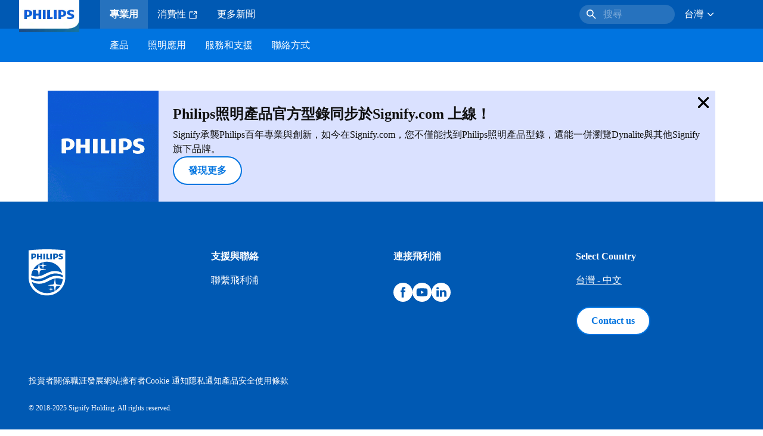

--- FILE ---
content_type: text/html;charset=utf-8
request_url: https://www.lighting.philips.com.tw/prof/indoor-luminaires/waterproof-and-cleanroom/waterproof-battens/OCWATBAT_SU/category
body_size: 239586
content:
<!DOCTYPE HTML>
<html lang="zh-TW">
<head>
    <meta charset="UTF-8"/>
    <title>防水長條燈架 | Philips lighting</title>
    <script defer="defer" type="text/javascript" src="https://rum.hlx.page/.rum/@adobe/helix-rum-js@%5E2/dist/rum-standalone.js" data-routing="env=prod,tier=publish,ams=Philips Lighting (AEM)"></script>
<link rel="canonical" href="https://www.lighting.philips.com.tw/prof/indoor-luminaires/waterproof-and-cleanroom/waterproof-battens/OCWATBAT_SU/category"/>
    
    <meta name="description" content="正在尋找防水長條燈架嗎？探索飛利浦高品質防水長條燈架燈具系列，適用於室內或半戶外應用。我們的每款防水 LED 長條燈架均經過精心設計，保證達到可靠效能和明亮照明。"/>
    <meta name="template" content="product-category-page"/>

    <style>
        *,body{font-family:neuefrutigerworld-latin,tahoma,arial,helvetica,sans-serif}*,:after,:before{box-sizing:border-box}html{font-family:sans-serif;line-height:1.15;-webkit-text-size-adjust:100%;-ms-text-size-adjust:100%;-ms-overflow-style:scrollbar}header,main,nav,section{display:block}body{background-color:#fff;color:#101010;font-family:-apple-system,BlinkMacSystemFont,Segoe UI,Roboto,Helvetica Neue,Arial,sans-serif,Apple Color Emoji,Segoe UI Emoji,Segoe UI Symbol,Noto Color Emoji;font-size:1rem;font-weight:400;line-height:1.5;margin:0;text-align:left}ul{margin-bottom:1rem}ul{margin-top:0}ul ul{margin-bottom:0}strong{font-weight:bolder}a{background-color:transparent;text-decoration:none;-webkit-text-decoration-skip:objects}a{color:#0066a1}img{border-style:none}img,svg{vertical-align:middle}svg{overflow:hidden}button{border-radius:0}button{font-family:inherit;font-size:inherit;line-height:inherit;margin:0}button{overflow:visible}button{text-transform:none}button,html [type=button]{-webkit-appearance:button}[type=button]::-moz-focus-inner,button::-moz-focus-inner{border-style:none;padding:0}::-webkit-file-upload-button{-webkit-appearance:button;font:inherit}html{-webkit-font-smoothing:antialiased;-moz-osx-font-smoothing:grayscale}.xf-content-height.xf-content-height{margin:0}@media (prefers-reduced-motion:reduce){*,:after,:before{animation-delay:-1ms!important;animation-duration:1ms!important;animation-iteration-count:1!important;background-attachment:scroll!important;scroll-behavior:auto!important}}.aem-Grid{display:block;width:100%}.aem-Grid:after,.aem-Grid:before{content:" ";display:table}.aem-Grid:after{clear:both}.aem-GridColumn{box-sizing:border-box;clear:both}@media screen and (min-width:1025px){.aem-Grid--12 .aem-GridColumn.aem-GridColumn--default--12{clear:none;float:left;width:100%}.aem-Grid--default--12 .aem-GridColumn.aem-GridColumn--default--12{clear:none;float:left;width:100%}}.container{margin-left:auto;margin-right:auto;padding-left:1.4%;padding-right:1.4%;width:100%}@media (min-width:601px){.container{max-width:768px}}@media (min-width:769px){.container{max-width:1024px}}@media (min-width:1025px){.container{max-width:1520px}}.heading-4{font-weight:700;line-height:26px}.heading-4{font-size:20px;margin-bottom:24px}.heading-5{font-size:18px;line-height:22px}.heading-5,.heading-6{font-weight:700;margin-bottom:24px}.heading-6{font-size:16px;line-height:24px}.body-copy-1{font-weight:400}.body-copy-1{font-size:16px;line-height:24px;margin-bottom:48px}@media screen and (min-width:601px){.heading-4{font-weight:700;line-height:26px}.heading-4{font-size:20px;margin-bottom:24px}.heading-5{font-size:18px;line-height:22px}.heading-5,.heading-6{font-weight:700;margin-bottom:24px}.heading-6{font-size:16px;line-height:24px}.body-copy-1{font-weight:400}.body-copy-1{font-size:16px;line-height:24px;margin-bottom:48px}}@media screen and (min-width:769px){.heading-4{font-weight:700;line-height:28px}.heading-4{font-size:22px;margin-bottom:24px}.heading-5{font-size:18px;line-height:22px}.heading-5,.heading-6{font-weight:700;margin-bottom:24px}.heading-6{font-size:16px;line-height:24px}.body-copy-1{font-weight:400}.body-copy-1{font-size:16px;line-height:24px;margin-bottom:48px}}@media screen and (min-width:1025px){.heading-4{font-size:24px;line-height:30px}.heading-4,.heading-5{font-weight:700;margin-bottom:24px}.heading-5{font-size:22px;line-height:26px}.heading-6{font-size:16px;line-height:24px}.heading-6{font-weight:700;margin-bottom:24px}.body-copy-1{font-weight:400}.body-copy-1{font-size:16px;line-height:24px;margin-bottom:48px}}.theme--white{--container--background-color:#fff;background-color:#fff;color:#101010}.spacing-responsive-0--padding{padding-bottom:0;padding-top:0}.spacing-responsive-2--padding{padding-bottom:80px;padding-top:80px}@media screen and (min-width:769px){.spacing-responsive-2--padding{padding-top:104px}}@media screen and (min-width:1025px){.spacing-responsive-2--padding{padding-top:128px}}@media screen and (min-width:769px){.spacing-responsive-2--padding{padding-bottom:104px}}@media screen and (min-width:1025px){.spacing-responsive-2--padding{padding-bottom:128px}}.spacing-responsive-2--padding-bottom{padding-bottom:80px}@media screen and (min-width:769px){.spacing-responsive-2--padding-bottom{padding-bottom:104px}}@media screen and (min-width:1025px){.spacing-responsive-2--padding-bottom{padding-bottom:128px}}.icon{height:20px;width:20px}.icon--sm{height:12px;width:12px}.icon--md{height:16px;width:16px}.button{background-color:#101010;font-size:1.25rem;line-height:1rem;padding:24px 48px}.link{color:#0066a1}.link .icon{height:10px;vertical-align:middle;width:10px;fill:#0066a1}.button{background-color:#1432ff;border:none;line-height:16px;margin-bottom:24px;padding:12px 24px}.link{color:#1432ff;font-size:1rem;line-height:1.5rem;margin-bottom:12px}.link .icon{fill:#1432ff}.icon{display:inline-block}.icon{height:32px;width:32px}.icon--sm{height:16px;width:16px}.icon--md{height:24px;width:24px}.ecat-container{padding-left:24px;padding-right:24px;width:100%}@media screen and (min-width:601px){.ecat-container{padding-left:32px;padding-right:32px}}@media screen and (min-width:1025px){.ecat-container{padding-left:48px;padding-right:48px}}.cta-component .cta-component-wrapper{align-items:center;display:flex;flex-wrap:wrap}.location-bar-component{position:relative;z-index:1000}.section-cmp .aem-Grid{margin:0 -1.4%;width:auto}.section-cmp .aem-GridColumn{padding:0 1.4%}.container.spacing-responsive-2--padding{padding-bottom:24px;padding-top:24px}@media screen and (min-width:601px){.container.spacing-responsive-2--padding{padding-bottom:32px;padding-top:32px}}@media screen and (min-width:769px){.container.spacing-responsive-2--padding{padding-bottom:48px;padding-top:48px}}.breadcrumb-component{background-color:#fff}.back-to-top{background-color:#fff;border:1px solid #101010;border-radius:50%;bottom:56px;height:auto;opacity:0;padding:8px;position:fixed;right:16px;visibility:hidden;width:50px;z-index:700}.back-to-top__icon{display:block}.back-to-top .back-to-top__icon{color:#101010;height:14px;margin:0 auto;width:14px;fill:#101010}@media screen and (min-width:1025px){.back-to-top{bottom:16px;right:16px}}.back-to-top{border:none;bottom:24px;height:48px;padding:0;right:24px;width:48px}.back-to-top{background-color:#0074e0}.back-to-top .back-to-top__icon{height:24px;width:24px;fill:#fff}@media screen and (min-width:601px){.back-to-top{right:32px}}@media screen and (min-width:1025px){.back-to-top{right:48px}}.header__background{background-color:#575757;bottom:0;display:none;left:0;opacity:.3;position:fixed;right:0;top:56px;z-index:2}@media screen and (min-width:1025px){.header__background{top:104px}}.header__top-container{background-color:#0059b3;display:flex;grid-row:1;height:56px;z-index:801}.header__top-container--icons{align-items:center;display:flex;margin-right:32px}.header__top-container--icons-search .icon{fill:#fff}.header__top-container-item,.header__top-container-items,.header__top-container-search{display:none}.header__logo-link{height:100%;margin-left:24px;margin-right:auto;width:100%;z-index:801}.header__logo-img{height:63px;width:121px}.header-top-container__hamburger{display:flex;justify-content:center;margin-left:8px;width:24px}.header-top-container__hamburger-icon-wrapper{display:flex;flex-direction:column;height:24px;justify-content:center}.header-top-container__hamburger-icon--item{background:#fff;border-radius:6px;height:2px;width:16px}.header-top-container__hamburger-icon--spacer{padding-bottom:4px}@media screen and (min-width:1025px){.header__top-container{background-color:#0059b3;color:#fff;display:grid;grid-row:1;grid-template-columns:repeat(20,5%);grid-template-rows:48px;height:48px}.header__top-container--icons{display:none}.header__top-container-right{align-items:center;display:flex;grid-column:14/20;justify-content:flex-end}.header__top-container-items{align-items:center;display:flex;grid-column:3/14;height:48px;list-style:none;margin-right:auto}.header__top-container-item{align-items:center;color:#fff;display:flex;height:48px;padding:16px;text-align:center}.header__top-container-item .main__list-item-icon{fill:#fff}.header__top-container-item .top-container-item__link{color:currentColor}.header__top-container-item.active{background:hsla(0,0%,100%,.15);font-weight:700}.header__top-container-search{align-items:center;display:flex;grid-column:16/19;margin-bottom:0;margin-left:-64px;margin-right:16px}.header__top-container-search .cta-component__link.button{background-color:#2672be;border:none;color:#7daad8;margin:0;padding:4px 8px;text-align:left;width:160px}.header__top-container-search .cta-component__link.button .cta-component-text{padding-left:8px;vertical-align:-2px}.header__top-container-search .cta-component__link.button .icon{height:24px;width:24px;fill:#fff}.header__logo-link{align-self:flex-end;grid-column:1/3;height:100%;margin-left:32px;width:auto}.header__logo-img{height:54px;width:101px}.flyout{background-color:#f7f7f7;color:#000;display:none;left:0;margin-top:56px;max-height:calc(100vh - 128px);position:absolute;width:100%;z-index:800}.flyout__items{background-color:#fff;height:100%;max-width:25%;width:100%}.flyout__items-list{align-items:center;display:flex;flex-direction:column;height:100%;list-style:none;overflow-y:auto;padding:48px 0 48px 32px}.flyout__items-list--item{width:232px}.flyout__items-list--item:not(:last-child){margin-bottom:32px}.flyout__items-list--link{color:#171717;font-weight:400;margin-bottom:0}.flyout__sub-items{background-color:#f7f7f7;display:none;grid-column:2;justify-content:flex-start;padding-left:48px;padding-top:48px;width:100%}.flyout__sub-items--automatic{gap:32px;grid-template-columns:repeat(2,272px);max-height:664px;overflow-y:auto;padding-bottom:80px}.flyout__sub-items--manual{grid-template-columns:1fr 2fr;padding-bottom:80px;padding-left:80px}.flyout__sub-items--manual .wrapper{max-width:268px}.flyout__wrapper{display:flex;width:100%}.sub-item{align-items:flex-end;background-color:#fff;border-bottom-color:transparent;border-bottom-style:solid;border-radius:var(--corner-radius-2);display:flex;height:120px;justify-content:space-between;padding-bottom:16px;padding-left:16px;padding-right:16px;position:relative;width:272px}.sub-item__image{height:120px;margin-bottom:-16px;-o-object-fit:contain;object-fit:contain;width:92px}.sub-item__link{color:#171717;text-decoration:none}.wrapper-external{grid-column:1/4;text-align:center}}@media screen and (min-width:1281px){.flyout__sub-items--automatic{grid-template-columns:repeat(3,272px);grid-template-rows:repeat(4,120px)}}.desktop-menu,.desktop-menu__list{display:none}@media screen and (min-width:1025px){.mobile-menu{display:none}.desktop-menu{background-color:#0074e0;display:grid;grid-row:2;grid-template-columns:repeat(20,5%);grid-template-rows:56px;position:relative}.desktop-menu__wrapper{background-color:#0074e0;display:flex;grid-column:3/none;grid-row:1;height:56px;list-style:none}.desktop-menu__list{display:flex;width:auto}.desktop-menu__list-link{color:#fff;padding:16px}.desktop-menu__list-link-inner{color:#fff}}.mobile-menu{background-color:#fff;color:#171717;display:flex;flex-direction:column;inset:56px 0 0 0;opacity:0;overflow:hidden;padding:48px 0 48px 24px;position:fixed;transform:translateX(-100%);width:100%;z-index:800}.mobile-menu__items{height:100%;margin-bottom:80px;margin-right:-4px;max-height:420px;overflow:auto;padding:0}.mobile-menu__item{display:flex;margin-right:24px}.mobile-menu__item-link{align-items:center;color:#171717;display:flex;font-weight:400;justify-content:space-between;margin-bottom:0;width:100%}.mobile-menu__item:not(:last-child){margin-bottom:32px}.mobile-menu__utility-items{list-style:none;margin-bottom:24px;padding:0}.mobile-menu__utility-item:not(:last-child){margin-bottom:24px}.mobile-menu__utility-item .utility-item__link{margin-bottom:0}.mobile-submenu{background-color:#fff;display:flex;flex-direction:column;height:100%;left:0;margin-left:100vw;position:absolute;top:0;transform:translateX(100%);width:100%;z-index:1}.mobile-submenu__header{margin-left:24px;margin-top:32px}.mobile-submenu__category-title{margin-bottom:32px}.mobile-submenu__back-btn{align-items:center;display:flex;margin-bottom:0}.mobile-submenu__back-btn-icon{margin-left:0;margin-right:8px;fill:#0074e0}.mobile-submenu__wrapper{height:594px;margin-left:24px;margin-right:-4px;margin-top:32px;overflow:auto}.mobile-submenu__items{list-style:none;margin-right:24px;padding:0}.mobile-submenu__item{font-weight:700}.mobile-submenu__item:not(:last-child){margin-bottom:32px}.mobile-submenu__item-link{align-items:center;display:flex;font-weight:400;justify-content:space-between;margin-bottom:0}.mobile-submenu__item-icon{flex-shrink:0}.mobile-submenu__item-target-link{color:#000;font-weight:400}@media screen and (min-width:601px){.mobile-menu{bottom:unset;height:auto;overflow-y:auto;padding-bottom:64px}.mobile-menu__item{margin-right:32px}.mobile-menu__items{display:table;height:100%;margin-bottom:104px;max-height:none;overflow:auto}.mobile-submenu__wrapper{height:100%;margin-bottom:64px;margin-left:0;margin-right:-4px;overflow:auto;padding:0 0 0 24px}.mobile-submenu__header{margin-top:64px}.mobile-submenu__items{margin-right:32px}}@media screen and (min-width:769px){.mobile-menu{padding:64px 0 64px 32px}.mobile-menu__items{margin-bottom:128px}.mobile-submenu__wrapper{margin-bottom:64px;margin-top:48px;padding-left:32px}}@media screen and (min-width:1025px){.mobile-menu,.mobile-menu__item,.mobile-submenu{display:none}}:root{--spacing-4:16px;--accordion__header--padding:16px 0;--color-grey-300:#eee;--accordion__header--border-top-style:none;--accordion__content--border-top-style:none;--icon--sm--width:24px;--icon--sm--height:24px}.top-country-selector__heading{color:#0074e0;margin-bottom:0;margin-left:24px}.top-country-selector__heading--desktop{display:none}.top-country-selector__heading--mobile{align-items:center;display:flex;margin:0}.top-country-selector__heading-wrapper{align-items:center;display:flex;white-space:nowrap}.top-country-selector__heading-name{margin-bottom:0;margin-right:4px}.top-country-selector__heading-name.link{margin-bottom:0}.top-country-selector__arrow--desktop{display:none}.top-country-selector__arrow--mobile{fill:#0074e0}@media screen and (min-width:1025px){.header__desktop-lang-selector{grid-column:none}.top-country-selector__heading{color:#fff;font-weight:400;margin-left:0}.top-country-selector__heading--desktop{display:flex}.top-country-selector__heading--mobile{display:none}.top-country-selector__arrow--desktop{display:block;height:16px;margin-right:16px;width:16px;fill:#fff;transform:rotate(180deg)}.top-country-selector__arrow--mobile{display:none}}.breadcrumbs-component{background:#f7f7f7}.breadcrumbs__back .icon,.breadcrumbs__icon{color:#dbdbdb;fill:#dbdbdb}.breadcrumbs__back{align-items:center;display:flex;padding:16px 0}.breadcrumbs__back-link{color:#171717;margin-left:8px;text-decoration:none}.breadcrumbs__items{display:none}.breadcrumbs__item{align-items:center;display:flex}@media screen and (min-width:1025px){.breadcrumbs{margin-top:0}.breadcrumbs__back{display:none}.breadcrumbs__items{align-items:center;display:flex;flex-wrap:wrap;margin:0;padding:8px 0}.breadcrumbs__item{font-size:14px;line-height:24px;list-style:none;padding:4px 16px 4px 0}.breadcrumbs__item:last-child{padding-right:0}.breadcrumbs__item-current,.breadcrumbs__item-link{color:#171717}.breadcrumbs__item-link{margin-right:8px;text-decoration:none}}@media screen and (min-width:0){.container,.container--fluid{padding:0 16px}.container--fluid.no-gutter{padding-left:0;padding-right:0}.container--fluid.no-gutter .aem-Grid{margin-left:0;margin-right:0}.container--fluid.no-gutter .aem-GridColumn{padding-left:0;padding-right:0}}@media screen and (min-width:601px){.container,.container--fluid{padding:0 32px}}@media screen and (min-width:769px){.container,.container--fluid{padding:0 40px}}@media screen and (min-width:1025px){.container,.container--fluid{padding:0 80px}}@media screen and (min-width:1281px){.container,.container--fluid{padding:0 100px}}@media screen and (min-width:1441px){.container,.container--fluid{padding:0 160px}}@media screen and (min-width:1920px){.container,.container--fluid{padding:0}}.button{background-color:#0074e0;border:2px solid #0074e0;border-radius:2em;color:#fff;display:inline-block;font-size:16px;font-weight:700;line-height:20px;margin-bottom:48px;margin-right:0;padding:16px 24px;position:relative;text-align:center}.button .icon{fill:currentColor}.link{background:0 0;border:none;color:#0074e0;display:inline-block;font-size:16px;font-weight:700;line-height:24px;margin-bottom:16px}.link .icon{height:16px;margin-left:2px;vertical-align:-3px;width:16px;fill:#0074e0}.button .icon{height:12px;width:12px}:root{--corner-radius-0:0;--corner-radius-1:2px;--corner-radius-2:4px;--corner-radius-3:6px;--corner-radius-4:12px;--corner-radius-5:100px}

    </style>

    <link rel="preconnect" href="https://www.assets.signify.com"/>
<link rel="preconnect" href="https://assets.adobedtm.com"/>
    
    
    
    
    
    
    


    

    
    <meta property="og:title" content="防水長條燈架 | Philips lighting"/>
    <meta property="og:description" content="正在尋找防水長條燈架嗎？探索飛利浦高品質防水長條燈架燈具系列，適用於室內或半戶外應用。我們的每款防水 LED 長條燈架均經過精心設計，保證達到可靠效能和明亮照明。 | Philips lighting"/>
    <meta property="og:type" content="product.group"/>
    <meta property="og:url" content="https://www.lighting.philips.com.tw/prof/indoor-luminaires/waterproof-and-cleanroom/waterproof-battens/OCWATBAT_SU/category"/>
    <meta property="og:image" content="https://www.assets.signify.com/is/image/Signify/beautyshot"/>
    <meta property="og:site_name" content="Philips lighting"/>


    
    
    <meta name="viewport" content="width=device-width, initial-scale=1, shrink-to-fit=no"/>
    
        <meta content="index, follow" name="robots"/>
    

    

    
    <meta class="elastic" name="page_type" content="productdetails"/>
    <meta class="elastic" name="label" content="產品類別"/>
    <meta class="elastic" name="iss_title" content="防水長條燈架"/>
    <meta class="elastic" name="locale" content="zh_TW"/>
    <meta class="elastic" name="last_modified" content="2025-09-08T08:17:00.928Z"/>
    <meta class="elastic" name="baseurl" content="https://www.lighting.philips.com.tw/prof/indoor-luminaires/waterproof-and-cleanroom/waterproof-battens/OCWATBAT_SU/category"/>
    <meta class="elastic" name="image" content="https://www.assets.signify.com/is/image/Signify/beautyshot"/>
    <meta class="elastic" name="brand" content="Philips lighting"/>
    <meta class="elastic" name="asset_url" content="https://www.signify.com/content/dam/signify/master/homepage/logo-philips.png"/>
    <meta class="elastic" name="sector" content="B2B_LI"/>
    <meta class="elastic" name="env" content="prd"/>
    <meta class="elastic" name="keyword" content="防水長條燈架,防水及無塵室,室內照明燈具"/>
    <meta class="elastic" name="breadcrumb" content="首頁|產品|室內照明燈具|防水及無塵室|防水長條燈架"/>
    <meta class="elastic" name="summary" content="正在尋找防水長條燈架嗎？探索飛利浦高品質防水長條燈架燈具系列，適用於室內或半戶外應用。我們的每款防水 LED 長條燈架均經過精心設計，保證達到可靠效能和明亮照明。"/>
    <meta class="elastic" name="product_group" content="室內照明燈具"/>
    <meta class="elastic" name="type" content="category"/>


    
    <script type="application/ld+json">{"@context":"http://schema.org","@type":"BreadcrumbList","itemListElement":[{"@type":"ListItem","position":1,"name":"產品","item":"https://www.lighting.philips.com.tw/prof"},{"@type":"ListItem","position":2,"name":"室內照明燈具","item":"https://www.lighting.philips.com.tw/prof/indoor-luminaires"},{"@type":"ListItem","position":3,"name":"防水及無塵室","item":"https://www.lighting.philips.com.tw/prof/indoor-luminaires/waterproof-and-cleanroom/CWPCLNR_CA/category"},{"@type":"ListItem","position":4,"name":"防水長條燈架"}]}</script>



    <script type="application/ld+json">{"@context":"http://schema.org","@type":"ItemList","name":"防水長條燈架","itemListElement":[{"@type":"ListItem","position":1,"name":"GreenPerform Waterproof G3","item":"https://www.lighting.philips.com.tw/prof/indoor-luminaires/waterproof-and-cleanroom/waterproof-battens/greenperform-waterproof-g3/LP_CF_WT198C_EU/family"}]}</script>


    
    <script>
        function Z(e){const o=e+"=",t=decodeURIComponent(document.cookie);for(let e of t.split(";")){for(;" "===e.charAt(0);)e=e.slice(1);if(0===e.indexOf(o))return e.substring(o.length,e.length)}return""};

        if ((Z('cmapi_cookie_privacy').includes('2'))) {
            !function(e,a,n,t){var i=e.head;if(i){
                    if (a) return;
                    var o = e.createElement("style");
                o.id="alloy-prehiding",o.innerText=n,i.appendChild(o),setTimeout(function(){o.parentNode&&o.parentNode.removeChild(o)},t)}}
            (document, document.location.href.indexOf("adobe_authoring_enabled") !== -1, "body { opacity: 0 !important }", 3000);
        }
    </script>


    

    
<script>
    window.pageLoadInfo = "{\x22page\x22:{\x22products\x22:[],\x22pageInfo\x22:{\x22pageID\x22:\x22\/content\/b2b\u002Dphilips\u002Dlighting\/tw\/zh\/category\/product\u002Dcategory\u002Dpage\x22,\x22pageName\x22:\x22防水及無塵室\u002D防水長條燈架\x22,\x22environment\x22:\x22prd\x22,\x22issueDate\x22:\x222025\u002D09\u002D08T08:17:00.928Z\x22,\x22breadcrumbs\x22:[\x22首頁\x22,\x22產品\x22,\x22室內照明燈具\x22,\x22防水及無塵室\x22,\x22防水長條燈架\x22]},\x22category\x22:{\x22pageType\x22:\x22product\u002Dcategory\u002Dpage\x22,\x22categories\x22:[\x22ecat_prof\x22,\x22室內照明燈具\x22,\x22防水及無塵室\u002D防水長條燈架\x22],\x22categoryIds\x22:[\x22ecat_prof\x22,\x22CINDOOR_GR\x22,\x22CWPCLNR_CA\x22],\x22primaryCategory\x22:\x22ecat_prof\x22},\x22attributes\x22:{\x22locale\x22:\x22zh\u002DTW\x22,\x22country\x22:\x22TW\x22,\x22language\x22:\x22zh\x22,\x22brand\x22:\x22Philips lighting\x22}}}";
</script>

    
    
    
<script src="/etc.clientlibs/signify-brand-philips-lighting/clientlibs/clientlib-head.min.e04cecb2513bd1324a023ae82657c91e.js" async></script>



    
    
    
<script src="/etc.clientlibs/signify-brand-philips-lighting/clientlibs/clientlib-main-non-critical.min.defb762cce0b980dcf8f7be5e082f490.js" defer></script>



    
    
    
<link rel="stylesheet" href="/etc.clientlibs/signify-brand-philips-lighting/clientlibs/clientlib-main-non-critical.min.fd5d4a2159c3e19d58d5ff7b294cb558.css" type="text/css">



    
    

    

    
    

    

    


        <script type="text/javascript" src="//assets.adobedtm.com/ebfef13a1211/62f4ae774bb6/launch-03ecc55811c4.min.js" async></script>



    
    

    

    
    <link rel="icon" href="/etc.clientlibs/signify-brand-philips-lighting/clientlibs/clientlib-main/resources/favicons/favicon.ico"/>


    

    <script>
        signify = {config: {"locale":"zh_TW","paths":{"icons":"/etc.clientlibs/signify-brand-philips-lighting/clientlibs/clientlib-main/resources/icons/"},"country":"TW","authorMode":false}}
    </script>
</head>
<body class="category-page product-page page basicpage">



    


    



    
    
    
    
        
                
    <location-bar :alternative-locales="[{&#34;locale&#34;:&#34;Argentina&#34;,&#34;isoCode&#34;:&#34;es_AR&#34;,&#34;language&#34;:&#34;es&#34;,&#34;country&#34;:&#34;AR&#34;,&#34;url&#34;:&#34;https://www.lighting.philips.com.ar&#34;},{&#34;locale&#34;:&#34;Australia&#34;,&#34;isoCode&#34;:&#34;en_AU&#34;,&#34;language&#34;:&#34;en&#34;,&#34;country&#34;:&#34;AU&#34;,&#34;url&#34;:&#34;https://www.lighting.philips.com.au&#34;},{&#34;locale&#34;:&#34;Austria&#34;,&#34;isoCode&#34;:&#34;de_AT&#34;,&#34;language&#34;:&#34;de&#34;,&#34;country&#34;:&#34;AT&#34;,&#34;url&#34;:&#34;https://www.lighting.philips.at&#34;},{&#34;locale&#34;:&#34;Belgium (Dutch)&#34;,&#34;isoCode&#34;:&#34;nl_BE&#34;,&#34;language&#34;:&#34;nl&#34;,&#34;country&#34;:&#34;BE&#34;,&#34;url&#34;:&#34;https://www.lighting.philips.be&#34;},{&#34;locale&#34;:&#34;Belgium (French)&#34;,&#34;isoCode&#34;:&#34;fr_BE&#34;,&#34;language&#34;:&#34;fr&#34;,&#34;country&#34;:&#34;BE&#34;,&#34;url&#34;:&#34;https://www.lighting.philips.be/fr&#34;},{&#34;locale&#34;:&#34;Brazil&#34;,&#34;isoCode&#34;:&#34;pt_BR&#34;,&#34;language&#34;:&#34;pt&#34;,&#34;country&#34;:&#34;BR&#34;,&#34;url&#34;:&#34;https://www.lighting.philips.com.br&#34;},{&#34;locale&#34;:&#34;Bulgaria&#34;,&#34;isoCode&#34;:&#34;bg_BG&#34;,&#34;language&#34;:&#34;bg&#34;,&#34;country&#34;:&#34;BG&#34;,&#34;url&#34;:&#34;https://www.lighting.philips.bg&#34;},{&#34;locale&#34;:&#34;Canada (English)&#34;,&#34;isoCode&#34;:&#34;en_CA&#34;,&#34;language&#34;:&#34;en&#34;,&#34;country&#34;:&#34;CA&#34;,&#34;url&#34;:&#34;https://www.lighting.philips.ca&#34;},{&#34;locale&#34;:&#34;Canada (French)&#34;,&#34;isoCode&#34;:&#34;fr_CA&#34;,&#34;language&#34;:&#34;fr&#34;,&#34;country&#34;:&#34;CA&#34;,&#34;url&#34;:&#34;https://www.lighting.philips.ca/fr&#34;},{&#34;locale&#34;:&#34;Central America&#34;,&#34;isoCode&#34;:&#34;es_PA&#34;,&#34;language&#34;:&#34;es&#34;,&#34;country&#34;:&#34;PA&#34;,&#34;url&#34;:&#34;https://www.centralamerica.lighting.philips.com&#34;},{&#34;locale&#34;:&#34;Chile&#34;,&#34;isoCode&#34;:&#34;es_CL&#34;,&#34;language&#34;:&#34;es&#34;,&#34;country&#34;:&#34;CL&#34;,&#34;url&#34;:&#34;https://www.lighting.philips.cl&#34;},{&#34;locale&#34;:&#34;China&#34;,&#34;isoCode&#34;:&#34;zh_CN&#34;,&#34;language&#34;:&#34;zh&#34;,&#34;country&#34;:&#34;CN&#34;,&#34;url&#34;:&#34;https://www.lighting.philips.com.cn&#34;},{&#34;locale&#34;:&#34;Colombia&#34;,&#34;isoCode&#34;:&#34;es_CO&#34;,&#34;language&#34;:&#34;es&#34;,&#34;country&#34;:&#34;CO&#34;,&#34;url&#34;:&#34;https://www.lighting.philips.com.co&#34;},{&#34;locale&#34;:&#34;Croatia&#34;,&#34;isoCode&#34;:&#34;hr_HR&#34;,&#34;language&#34;:&#34;hr&#34;,&#34;country&#34;:&#34;HR&#34;,&#34;url&#34;:&#34;https://www.lighting.philips.hr&#34;},{&#34;locale&#34;:&#34;Czech&#34;,&#34;isoCode&#34;:&#34;cs_CZ&#34;,&#34;language&#34;:&#34;cs&#34;,&#34;country&#34;:&#34;CZ&#34;,&#34;url&#34;:&#34;https://www.lighting.philips.cz&#34;},{&#34;locale&#34;:&#34;Denmark&#34;,&#34;isoCode&#34;:&#34;da_DK&#34;,&#34;language&#34;:&#34;da&#34;,&#34;country&#34;:&#34;DK&#34;,&#34;url&#34;:&#34;https://www.lighting.philips.dk&#34;},{&#34;locale&#34;:&#34;Estonia&#34;,&#34;isoCode&#34;:&#34;et_EE&#34;,&#34;language&#34;:&#34;et&#34;,&#34;country&#34;:&#34;EE&#34;,&#34;url&#34;:&#34;https://www.lighting.philips.ee&#34;},{&#34;locale&#34;:&#34;Egypt (English)&#34;,&#34;isoCode&#34;:&#34;en_EG&#34;,&#34;language&#34;:&#34;en&#34;,&#34;country&#34;:&#34;EG&#34;,&#34;url&#34;:&#34;https://www.lighting.philips.com.eg&#34;},{&#34;locale&#34;:&#34;Finland&#34;,&#34;isoCode&#34;:&#34;fi_FI&#34;,&#34;language&#34;:&#34;fi&#34;,&#34;country&#34;:&#34;FI&#34;,&#34;url&#34;:&#34;https://www.lighting.philips.fi&#34;},{&#34;locale&#34;:&#34;France&#34;,&#34;isoCode&#34;:&#34;fr_FR&#34;,&#34;language&#34;:&#34;fr&#34;,&#34;country&#34;:&#34;FR&#34;,&#34;url&#34;:&#34;https://www.lighting.philips.fr&#34;},{&#34;locale&#34;:&#34;Germany&#34;,&#34;isoCode&#34;:&#34;de_DE&#34;,&#34;language&#34;:&#34;de&#34;,&#34;country&#34;:&#34;DE&#34;,&#34;url&#34;:&#34;https://www.lighting.philips.de&#34;},{&#34;locale&#34;:&#34;Ghana&#34;,&#34;isoCode&#34;:&#34;en_GH&#34;,&#34;language&#34;:&#34;en&#34;,&#34;country&#34;:&#34;GH&#34;,&#34;url&#34;:&#34;https://www.lighting.philips.com.gh&#34;},{&#34;locale&#34;:&#34;Greece&#34;,&#34;isoCode&#34;:&#34;el_GR&#34;,&#34;language&#34;:&#34;el&#34;,&#34;country&#34;:&#34;GR&#34;,&#34;url&#34;:&#34;https://www.lighting.philips.gr&#34;},{&#34;locale&#34;:&#34;Hong Kong (English)&#34;,&#34;isoCode&#34;:&#34;en_HK&#34;,&#34;language&#34;:&#34;en&#34;,&#34;country&#34;:&#34;HK&#34;,&#34;url&#34;:&#34;https://www.lighting.philips.com.hk&#34;},{&#34;locale&#34;:&#34;Hungary&#34;,&#34;isoCode&#34;:&#34;hu_HU&#34;,&#34;language&#34;:&#34;hu&#34;,&#34;country&#34;:&#34;HU&#34;,&#34;url&#34;:&#34;https://www.lighting.philips.hu&#34;},{&#34;locale&#34;:&#34;India&#34;,&#34;isoCode&#34;:&#34;en_IN&#34;,&#34;language&#34;:&#34;en&#34;,&#34;country&#34;:&#34;IN&#34;,&#34;url&#34;:&#34;https://www.lighting.philips.co.in&#34;},{&#34;locale&#34;:&#34;Indonesia (English)&#34;,&#34;isoCode&#34;:&#34;en_ID&#34;,&#34;language&#34;:&#34;en&#34;,&#34;country&#34;:&#34;ID&#34;,&#34;url&#34;:&#34;https://www.lighting.philips.co.id&#34;},{&#34;locale&#34;:&#34;Indonesia (Bahasa)&#34;,&#34;isoCode&#34;:&#34;id_ID&#34;,&#34;language&#34;:&#34;id&#34;,&#34;country&#34;:&#34;ID&#34;,&#34;url&#34;:&#34;https://www.lighting.philips.co.id/id&#34;},{&#34;locale&#34;:&#34;Ireland&#34;,&#34;isoCode&#34;:&#34;en_IE&#34;,&#34;language&#34;:&#34;en&#34;,&#34;country&#34;:&#34;IE&#34;,&#34;url&#34;:&#34;https://www.lighting.philips.ie&#34;},{&#34;locale&#34;:&#34;Israel&#34;,&#34;isoCode&#34;:&#34;en_IL&#34;,&#34;language&#34;:&#34;en&#34;,&#34;country&#34;:&#34;IL&#34;,&#34;url&#34;:&#34;https://www.lighting.philips.co.il&#34;},{&#34;locale&#34;:&#34;Italy&#34;,&#34;isoCode&#34;:&#34;it_IT&#34;,&#34;language&#34;:&#34;it&#34;,&#34;country&#34;:&#34;IT&#34;,&#34;url&#34;:&#34;https://www.lighting.philips.it&#34;},{&#34;locale&#34;:&#34;Japan&#34;,&#34;isoCode&#34;:&#34;ja_JP&#34;,&#34;language&#34;:&#34;ja&#34;,&#34;country&#34;:&#34;JP&#34;,&#34;url&#34;:&#34;https://www.lighting.philips.co.jp&#34;},{&#34;locale&#34;:&#34;Kazakhstan&#34;,&#34;isoCode&#34;:&#34;ru_KZ&#34;,&#34;language&#34;:&#34;ru&#34;,&#34;country&#34;:&#34;KZ&#34;,&#34;url&#34;:&#34;https://www.lighting.philips.kz&#34;},{&#34;locale&#34;:&#34;Kenya&#34;,&#34;isoCode&#34;:&#34;en_KE&#34;,&#34;language&#34;:&#34;en&#34;,&#34;country&#34;:&#34;KE&#34;,&#34;url&#34;:&#34;https://www.lighting.philips.co.ke&#34;},{&#34;locale&#34;:&#34;Korea&#34;,&#34;isoCode&#34;:&#34;ko_KR&#34;,&#34;language&#34;:&#34;ko&#34;,&#34;country&#34;:&#34;KR&#34;,&#34;url&#34;:&#34;https://www.lighting.philips.co.kr&#34;},{&#34;locale&#34;:&#34;Latvia&#34;,&#34;isoCode&#34;:&#34;lv_LV&#34;,&#34;language&#34;:&#34;lv&#34;,&#34;country&#34;:&#34;LV&#34;,&#34;url&#34;:&#34;https://www.lighting.philips.lv&#34;},{&#34;locale&#34;:&#34;Lithuania&#34;,&#34;isoCode&#34;:&#34;lt_LT&#34;,&#34;language&#34;:&#34;lt&#34;,&#34;country&#34;:&#34;LT&#34;,&#34;url&#34;:&#34;https://www.lighting.philips.lt&#34;},{&#34;locale&#34;:&#34;Malaysia&#34;,&#34;isoCode&#34;:&#34;en_MY&#34;,&#34;language&#34;:&#34;en&#34;,&#34;country&#34;:&#34;MY&#34;,&#34;url&#34;:&#34;https://www.lighting.philips.com.my&#34;},{&#34;locale&#34;:&#34;Mexico&#34;,&#34;isoCode&#34;:&#34;es_MX&#34;,&#34;language&#34;:&#34;es&#34;,&#34;country&#34;:&#34;MX&#34;,&#34;url&#34;:&#34;https://www.lighting.philips.com.mx&#34;},{&#34;locale&#34;:&#34;Middle East (English)&#34;,&#34;isoCode&#34;:&#34;en_AE&#34;,&#34;language&#34;:&#34;en&#34;,&#34;country&#34;:&#34;AE&#34;,&#34;url&#34;:&#34;https://www.mea.lighting.philips.com&#34;},{&#34;locale&#34;:&#34;Morocco&#34;,&#34;isoCode&#34;:&#34;fr_MA&#34;,&#34;language&#34;:&#34;fr&#34;,&#34;country&#34;:&#34;MA&#34;,&#34;url&#34;:&#34;https://www.lighting.philips.ma&#34;},{&#34;locale&#34;:&#34;Netherlands&#34;,&#34;isoCode&#34;:&#34;nl_NL&#34;,&#34;language&#34;:&#34;nl&#34;,&#34;country&#34;:&#34;NL&#34;,&#34;url&#34;:&#34;https://www.lighting.philips.nl&#34;},{&#34;locale&#34;:&#34;New Zealand&#34;,&#34;isoCode&#34;:&#34;en_NZ&#34;,&#34;language&#34;:&#34;en&#34;,&#34;country&#34;:&#34;NZ&#34;,&#34;url&#34;:&#34;https://www.lighting.philips.co.nz&#34;},{&#34;locale&#34;:&#34;Nigeria&#34;,&#34;isoCode&#34;:&#34;en_NG&#34;,&#34;language&#34;:&#34;en&#34;,&#34;country&#34;:&#34;NG&#34;,&#34;url&#34;:&#34;https://www.lighting.philips.ng&#34;},{&#34;locale&#34;:&#34;Norway&#34;,&#34;isoCode&#34;:&#34;no_NO&#34;,&#34;language&#34;:&#34;no&#34;,&#34;country&#34;:&#34;NO&#34;,&#34;url&#34;:&#34;https://www.lighting.philips.no&#34;},{&#34;locale&#34;:&#34;Pakistan&#34;,&#34;isoCode&#34;:&#34;en_PK&#34;,&#34;language&#34;:&#34;en&#34;,&#34;country&#34;:&#34;PK&#34;,&#34;url&#34;:&#34;https://www.lighting.philips.com.pk&#34;},{&#34;locale&#34;:&#34;Peru&#34;,&#34;isoCode&#34;:&#34;es_PE&#34;,&#34;language&#34;:&#34;es&#34;,&#34;country&#34;:&#34;PE&#34;,&#34;url&#34;:&#34;https://www.lighting.philips.com.pe&#34;},{&#34;locale&#34;:&#34;Philippines&#34;,&#34;isoCode&#34;:&#34;en_PH&#34;,&#34;language&#34;:&#34;en&#34;,&#34;country&#34;:&#34;PH&#34;,&#34;url&#34;:&#34;https://www.lighting.philips.com.ph&#34;},{&#34;locale&#34;:&#34;Poland&#34;,&#34;isoCode&#34;:&#34;pl_PL&#34;,&#34;language&#34;:&#34;pl&#34;,&#34;country&#34;:&#34;PL&#34;,&#34;url&#34;:&#34;https://www.lighting.philips.pl&#34;},{&#34;locale&#34;:&#34;Portugal&#34;,&#34;isoCode&#34;:&#34;pt_PT&#34;,&#34;language&#34;:&#34;pt&#34;,&#34;country&#34;:&#34;PT&#34;,&#34;url&#34;:&#34;https://www.lighting.philips.pt&#34;},{&#34;locale&#34;:&#34;Romania&#34;,&#34;isoCode&#34;:&#34;ro_RO&#34;,&#34;language&#34;:&#34;ro&#34;,&#34;country&#34;:&#34;RO&#34;,&#34;url&#34;:&#34;https://www.lighting.philips.ro&#34;},{&#34;locale&#34;:&#34;Russian&#34;,&#34;isoCode&#34;:&#34;ru_RU&#34;,&#34;language&#34;:&#34;ru&#34;,&#34;country&#34;:&#34;RU&#34;,&#34;url&#34;:&#34;https://www.lighting.philips.ru&#34;},{&#34;locale&#34;:&#34;Saudi Arabia (English)&#34;,&#34;isoCode&#34;:&#34;en_SA&#34;,&#34;language&#34;:&#34;en&#34;,&#34;country&#34;:&#34;SA&#34;,&#34;url&#34;:&#34;https://www.slc.philips.com&#34;},{&#34;locale&#34;:&#34;Serbia&#34;,&#34;isoCode&#34;:&#34;sr_RS&#34;,&#34;language&#34;:&#34;sr&#34;,&#34;country&#34;:&#34;RS&#34;,&#34;url&#34;:&#34;https://www.lighting.philips.rs&#34;},{&#34;locale&#34;:&#34;Singapore&#34;,&#34;isoCode&#34;:&#34;en_SG&#34;,&#34;language&#34;:&#34;en&#34;,&#34;country&#34;:&#34;SG&#34;,&#34;url&#34;:&#34;https://www.lighting.philips.com.sg&#34;},{&#34;locale&#34;:&#34;Slovakia&#34;,&#34;isoCode&#34;:&#34;sk_SK&#34;,&#34;language&#34;:&#34;sk&#34;,&#34;country&#34;:&#34;SK&#34;,&#34;url&#34;:&#34;https://www.lighting.philips.sk&#34;},{&#34;locale&#34;:&#34;Slovenia&#34;,&#34;isoCode&#34;:&#34;si_SI&#34;,&#34;language&#34;:&#34;si&#34;,&#34;country&#34;:&#34;SI&#34;,&#34;url&#34;:&#34;https://www.lighting.philips.si&#34;},{&#34;locale&#34;:&#34;South Africa&#34;,&#34;isoCode&#34;:&#34;en_ZA&#34;,&#34;language&#34;:&#34;en&#34;,&#34;country&#34;:&#34;ZA&#34;,&#34;url&#34;:&#34;https://www.lighting.philips.co.za&#34;},{&#34;locale&#34;:&#34;Spain&#34;,&#34;isoCode&#34;:&#34;es_ES&#34;,&#34;language&#34;:&#34;es&#34;,&#34;country&#34;:&#34;ES&#34;,&#34;url&#34;:&#34;https://www.lighting.philips.es&#34;},{&#34;locale&#34;:&#34;Sri Lanka&#34;,&#34;isoCode&#34;:&#34;en_LK&#34;,&#34;language&#34;:&#34;en&#34;,&#34;country&#34;:&#34;LK&#34;,&#34;url&#34;:&#34;https://www.lighting.philips.lk&#34;},{&#34;locale&#34;:&#34;Sweden&#34;,&#34;isoCode&#34;:&#34;sv_SE&#34;,&#34;language&#34;:&#34;sv&#34;,&#34;country&#34;:&#34;SE&#34;,&#34;url&#34;:&#34;https://www.lighting.philips.se&#34;},{&#34;locale&#34;:&#34;Switzerland (French)&#34;,&#34;isoCode&#34;:&#34;fr_CH&#34;,&#34;language&#34;:&#34;fr&#34;,&#34;country&#34;:&#34;CH&#34;,&#34;url&#34;:&#34;https://www.lighting.philips.ch/fr&#34;},{&#34;locale&#34;:&#34;Switzerland (German)&#34;,&#34;isoCode&#34;:&#34;de_CH&#34;,&#34;language&#34;:&#34;de&#34;,&#34;country&#34;:&#34;CH&#34;,&#34;url&#34;:&#34;https://www.lighting.philips.ch&#34;},{&#34;locale&#34;:&#34;Taiwan&#34;,&#34;isoCode&#34;:&#34;zh_TW&#34;,&#34;language&#34;:&#34;zh&#34;,&#34;country&#34;:&#34;TW&#34;,&#34;url&#34;:&#34;https://www.lighting.philips.com.tw&#34;},{&#34;locale&#34;:&#34;Thailand (Thai)&#34;,&#34;isoCode&#34;:&#34;th_TH&#34;,&#34;language&#34;:&#34;th&#34;,&#34;country&#34;:&#34;TH&#34;,&#34;url&#34;:&#34;https://www.lighting.philips.co.th&#34;},{&#34;locale&#34;:&#34;Turkey&#34;,&#34;isoCode&#34;:&#34;tr_TR&#34;,&#34;language&#34;:&#34;tr&#34;,&#34;country&#34;:&#34;TR&#34;,&#34;url&#34;:&#34;https://www.lighting.philips.com.tr&#34;},{&#34;locale&#34;:&#34;United Kingdom&#34;,&#34;isoCode&#34;:&#34;en_GB&#34;,&#34;language&#34;:&#34;en&#34;,&#34;country&#34;:&#34;GB&#34;,&#34;url&#34;:&#34;https://www.lighting.philips.co.uk&#34;},{&#34;locale&#34;:&#34;United States&#34;,&#34;isoCode&#34;:&#34;en_US&#34;,&#34;language&#34;:&#34;en&#34;,&#34;country&#34;:&#34;US&#34;,&#34;url&#34;:&#34;https://www.usa.lighting.philips.com&#34;},{&#34;locale&#34;:&#34;Ukraine (Ukrainian)&#34;,&#34;isoCode&#34;:&#34;uk_UA&#34;,&#34;language&#34;:&#34;uk&#34;,&#34;country&#34;:&#34;UA&#34;,&#34;url&#34;:&#34;https://www.lighting.philips.ua&#34;},{&#34;locale&#34;:&#34;Vietnam&#34;,&#34;isoCode&#34;:&#34;vi_VN&#34;,&#34;language&#34;:&#34;vi&#34;,&#34;country&#34;:&#34;VN&#34;,&#34;url&#34;:&#34;https://www.lighting.philips.com.vn&#34;}]" current-locale="zh_TW" :translations="{&#34;button&#34;:&#34;Continue&#34;,&#34;message&#34;:&#34;You are now visiting the Philips lighting website. A localized version is available for you&#34;}"></location-bar>    

        
    


<div class="main-container" data-tracking-event="page/view" data-tracking-info="{&#34;page&#34;:{&#34;products&#34;:[],&#34;pageInfo&#34;:{&#34;pageID&#34;:&#34;/content/b2b-philips-lighting/tw/zh/category/product-category-page&#34;,&#34;pageName&#34;:&#34;防水及無塵室-防水長條燈架&#34;,&#34;environment&#34;:&#34;prd&#34;,&#34;issueDate&#34;:&#34;2025-09-08T08:17:00.928Z&#34;,&#34;breadcrumbs&#34;:[&#34;首頁&#34;,&#34;產品&#34;,&#34;室內照明燈具&#34;,&#34;防水及無塵室&#34;,&#34;防水長條燈架&#34;]},&#34;category&#34;:{&#34;pageType&#34;:&#34;product-category-page&#34;,&#34;categories&#34;:[&#34;ecat_prof&#34;,&#34;室內照明燈具&#34;,&#34;防水及無塵室-防水長條燈架&#34;],&#34;categoryIds&#34;:[&#34;ecat_prof&#34;,&#34;CINDOOR_GR&#34;,&#34;CWPCLNR_CA&#34;],&#34;primaryCategory&#34;:&#34;ecat_prof&#34;},&#34;attributes&#34;:{&#34;locale&#34;:&#34;zh-TW&#34;,&#34;country&#34;:&#34;TW&#34;,&#34;language&#34;:&#34;zh&#34;,&#34;brand&#34;:&#34;Philips lighting&#34;}}}"><main class="root responsive-grid-component responsivegrid">

<div class="aem-Grid aem-Grid--12 aem-Grid--default--12 ">
    
    <div class="experience-fragment-component experience-fragment experiencefragment aem-GridColumn aem-GridColumn--default--12">
<div id="experience-fragment-component-03c991d087" class="cmp-experiencefragment cmp-experiencefragment--header">

    



<div class="xf-content-height">
    

<div class="aem-Grid aem-Grid--12 aem-Grid--default--12 ">
    
    <div class="header-component master-component aem-GridColumn aem-GridColumn--default--12">

    

    
    
        
            
    <v-header v-slot="slotProps">
        <header class="header" data-tracking-event="component/header/impression" data-tracking-info="{&#34;component&#34;:{&#34;id&#34;:&#34;39594694c5a6a9bf66364045c4b9e156&#34;,&#34;path&#34;:&#34;/header_component_cop&#34;,&#34;name&#34;:&#34;header&#34;}}">
            <div class="header__background" :class="slotProps.showHeaderBackground" @click="slotProps.closeHeader"></div>
            <div class="header__top-container">
                <a href="https://www.lighting.philips.com.tw" class="header__logo-link">
                    <img class="header__logo-img" alt="Philips lighting" src="/content/dam/b2b-philips-lighting/logo/lighting-philips-logo.png"/>
                </a>
                
                
                    
    <ul class="header__top-container-items">
        <li class="header__top-container-item active">
            <a class="top-container-item__link" href="https://www.lighting.philips.com.tw">專業用
                
            </a>
        </li>
        <li class="header__top-container-item">
            <a class="top-container-item__link" href="https://www.lighting.philips.com.tw/consumer" target="_blank"> 消費性 
                <svg class="icon icon-external icon--sm main__list-item-icon" aria-hidden="true">
                <use xlink:href="/etc.clientlibs/signify-brand-philips-lighting/clientlibs/clientlib-main/resources/icons/ui.svg#external"></use>
            </svg>
            </a>
        </li>
        <li class="header__top-container-item">
            <a class="top-container-item__link" href="https://www.lighting.philips.com.tw/about-us">更多新聞
                
            </a>
        </li>
        
        
    </ul>

    <div class="header__top-container-right">
        <div class="header__top-container-search">
            <wish-list-header :translations="{&#34;addToWishlistError&#34;:&#34;發生錯誤，{{name} 無法新增至您的願望清單。&#34;,&#34;addToWishlist&#34;:&#34;加入願望清單&#34;,&#34;addedToWishlist&#34;:&#34;已儲存&#34;,&#34;wishListTooltipMessage&#34;:&#34;&#34;}" wish-list-page-path="https://www.lighting.philips.com.tw/prof/wishlist">
            </wish-list-header>
            <button class="button cta-component__link" title="搜尋" tabindex="0" :data-tracking-info="slotProps.searchDataTrackingInfo" @click="slotProps.toggleSearch()" type="button">
                <svg class="icon icon-search icon--md" aria-hidden="true">
                <use xlink:href="/etc.clientlibs/signify-brand-philips-lighting/clientlibs/clientlib-main/resources/icons/ui.svg#search"></use>
            </svg><span class="cta-component-text body-copy-1">搜尋</span>
            </button>
        </div>
        <div class="top-country-selector__heading top-country-selector__heading--desktop heading-6" :class="slotProps.countrySelectorClasses">
            <div class="top-country-selector__heading-wrapper" @click="slotProps.toggleCountrySelector">
                <strong class="top-country-selector__heading-name body-copy-1">台灣</strong>
                <svg class="icon icon-up top-country-selector__arrow--desktop" aria-hidden="true">
                <use xlink:href="/etc.clientlibs/signify-brand-philips-lighting/clientlibs/clientlib-main/resources/icons/ui.svg#up"></use>
            </svg>
            </div>
            
        </div>
    </div>

                

                
                
                    
    <div class="header__top-container--icons">
        <wish-list-header :translations="{&#34;addToWishlistError&#34;:&#34;發生錯誤，{{name} 無法新增至您的願望清單。&#34;,&#34;addToWishlist&#34;:&#34;加入願望清單&#34;,&#34;addedToWishlist&#34;:&#34;已儲存&#34;,&#34;wishListTooltipMessage&#34;:&#34;&#34;}" wish-list-page-path="https://www.lighting.philips.com.tw/prof/wishlist">
        </wish-list-header>
        <a class="header__top-container--icons-search" title="搜尋" tabindex="0" :data-tracking-info="slotProps.searchDataTrackingInfo" @click="slotProps.toggleSearch()">
            <svg class="icon icon-search icon--md" aria-hidden="true">
                <use xlink:href="/etc.clientlibs/signify-brand-philips-lighting/clientlibs/clientlib-main/resources/icons/ui.svg#search"></use>
            </svg>
        </a>
        <div class="header-top-container__hamburger" @click="slotProps.toggleMobileMenu">
            <div class="header-top-container__hamburger-icon-wrapper">
                <span class="header-top-container__hamburger-icon header-top-container__hamburger-icon--item"></span>
                <span class="header-top-container__hamburger-icon header-top-container__hamburger-icon--spacer"></span>
                <span class="header-top-container__hamburger-icon header-top-container__hamburger-icon--item"></span>
                <span class="header-top-container__hamburger-icon header-top-container__hamburger-icon--spacer"></span>
                <span class="header-top-container__hamburger-icon header-top-container__hamburger-icon--item"></span>
            </div>
        </div>
    </div>

                

            </div>
            <nav class="desktop-menu">
                <ul class="desktop-menu__wrapper">
                    
    

    
    
        
    <li class="desktop-menu__list">
        
        
            <span class="desktop-menu__list-link" @click="slotProps.toggleFlyout($event, '1544724695')" tabindex="0">產品</span>
            <div class="flyout">
                <div class="flyout__wrapper">
                    <div class="flyout__items">
                        <ul class="flyout__items-list">
                            
                            <li class="flyout__items-list--item" @click="slotProps.loadThirdLevelItems('1987824274')">
                                <span class="flyout__items-list--link flyout__items-list--link-1987824274 heading-5">室內照明燈具</span>
                            </li>
                            
                            
                        
                            
                            <li class="flyout__items-list--item" @click="slotProps.loadThirdLevelItems('2045201454')">
                                <span class="flyout__items-list--link flyout__items-list--link-2045201454 heading-5">戶外燈具</span>
                            </li>
                            
                            
                        
                            
                            <li class="flyout__items-list--item" @click="slotProps.loadThirdLevelItems('1768686023')">
                                <span class="flyout__items-list--link flyout__items-list--link-1768686023 heading-5">LED 燈和燈管</span>
                            </li>
                            
                            
                        
                            
                            <li class="flyout__items-list--item" @click="slotProps.loadThirdLevelItems('1269592194')">
                                <span class="flyout__items-list--link flyout__items-list--link-1269592194 heading-5">傳統燈和燈管</span>
                            </li>
                            
                            
                        
                            
                            <li class="flyout__items-list--item" @click="slotProps.loadThirdLevelItems('1415930812')">
                                <span class="flyout__items-list--link flyout__items-list--link-1415930812 heading-5">LED 電子設備</span>
                            </li>
                            
                            
                        
                            
                            <li class="flyout__items-list--item" @click="slotProps.loadThirdLevelItems('1651347330')">
                                <span class="flyout__items-list--link flyout__items-list--link-1651347330 heading-5">照明電器</span>
                            </li>
                            
                            
                        
                            
                            <li class="flyout__items-list--item" @click="slotProps.loadThirdLevelItems('730955114')">
                                <span class="flyout__items-list--link flyout__items-list--link-730955114 heading-5">照明控制器</span>
                            </li>
                            
                            
                        
                            
                            <li class="flyout__items-list--item" @click="slotProps.loadThirdLevelItems('640782509')">
                                <span class="flyout__items-list--link flyout__items-list--link-640782509 heading-5">產品亮點</span>
                            </li>
                            
                            
                        </ul>
                    </div>
                    
                        
                        
                        
                        <div class="flyout__sub-items flyout__sub-items--automatic sub-item-1987824274">
                            <div class="wrapper">
                                <div class="sub-item">
                                    <a href="https://www.lighting.philips.com.tw/prof/indoor-luminaires/downlights/CDOWNL_CA/category" class="sub-item__link clickable-area-link">下照燈</a>
                                    <img class="figure sub-item__image" src="https://www.assets.signify.com/is/image/Signify/PHL_Greenspace_Flex-BSP?wid=92&hei=92&qlt=82" alt="下照燈" loading="lazy"/>
                                </div>
                                
                            </div>
<div class="wrapper">
                                <div class="sub-item">
                                    <a href="https://www.lighting.philips.com.tw/prof/indoor-luminaires/accent-downlights/ACCDOWNL_CA/category" class="sub-item__link clickable-area-link">重點照明崁燈</a>
                                    <img class="figure sub-item__image" src="https://www.assets.signify.com/is/image/Signify/Deep_Recessed_Spotlight-BSP?wid=92&hei=92&qlt=82" alt="重點照明崁燈" loading="lazy"/>
                                </div>
                                
                            </div>
<div class="wrapper">
                                <div class="sub-item">
                                    <a href="https://www.lighting.philips.com.tw/prof/indoor-luminaires/recessed/CREC_CA/category" class="sub-item__link clickable-area-link">嵌入式</a>
                                    <img class="figure sub-item__image" src="https://www.assets.signify.com/is/image/Signify/600x600-1?wid=92&hei=92&qlt=82" alt="嵌入式" loading="lazy"/>
                                </div>
                                
                            </div>
<div class="wrapper">
                                <div class="sub-item">
                                    <a href="https://www.lighting.philips.com.tw/prof/indoor-luminaires/surface-mounted/LESURF_CA/category" class="sub-item__link clickable-area-link">吸頂安裝</a>
                                    <img class="figure sub-item__image" src="https://www.assets.signify.com/is/image/Signify/GreenSpace%20Surface-mounted-BSP?wid=92&hei=92&qlt=82" alt="吸頂安裝" loading="lazy"/>
                                </div>
                                
                            </div>
<div class="wrapper">
                                <div class="sub-item">
                                    <a href="https://www.lighting.philips.com.tw/prof/indoor-luminaires/suspended/LESUSP_CA/category" class="sub-item__link clickable-area-link">懸掛式</a>
                                    <img class="figure sub-item__image" src="https://www.assets.signify.com/is/image/Signify/SlimBalance-RC550B_RC551B_SM550C_SM551C_SP550P_SP551P-BSP?wid=92&hei=92&qlt=82" alt="懸掛式" loading="lazy"/>
                                </div>
                                
                            </div>
<div class="wrapper">
                                <div class="sub-item">
                                    <a href="https://www.lighting.philips.com.tw/prof/indoor-luminaires/battens/CIBATT_CA/category" class="sub-item__link clickable-area-link">長條燈架</a>
                                    <img class="figure sub-item__image" src="https://www.assets.signify.com/is/image/Signify/BN398-beautyshot-CLP?wid=92&hei=92&qlt=82" alt="長條燈架" loading="lazy"/>
                                </div>
                                
                            </div>
<div class="wrapper">
                                <div class="sub-item">
                                    <a href="https://www.lighting.philips.com.tw/prof/indoor-luminaires/high-bay-and-low-bay/CHLBAY_CA/category" class="sub-item__link clickable-area-link">高天井和低天井</a>
                                    <img class="figure sub-item__image" src="https://www.assets.signify.com/is/image/Signify/BY518P?wid=92&hei=92&qlt=82" alt="高天井和低天井" loading="lazy"/>
                                </div>
                                
                            </div>
<div class="wrapper">
                                <div class="sub-item">
                                    <a href="https://www.lighting.philips.com.tw/prof/indoor-luminaires/waterproof-and-cleanroom/CWPCLNR_CA/category" class="sub-item__link clickable-area-link">防水及無塵室</a>
                                    <img class="figure sub-item__image" src="https://www.assets.signify.com/is/image/Signify/Beauty%20shot%20WT158C?wid=92&hei=92&qlt=82" alt="防水及無塵室" loading="lazy"/>
                                </div>
                                
                            </div>
<div class="wrapper">
                                <div class="sub-item">
                                    <a href="https://www.lighting.philips.com.tw/prof/indoor-luminaires/projectors/CIPROJ_CA/category" class="sub-item__link clickable-area-link">投射燈具</a>
                                    <img class="figure sub-item__image" src="https://www.assets.signify.com/is/image/Signify/SM386-5601%2010%20sm%20white%20BS?wid=92&hei=92&qlt=82" alt="投射燈具" loading="lazy"/>
                                </div>
                                
                            </div>

                            <div class="wrapper-external">
                                <a href="https://www.lighting.philips.com.tw/prof/indoor-luminaires" class="sub-item__link-external link"> 檢視全部 室內照明燈具</a>
                            </div>
                        </div>
                    
                        
                        
                        
                        <div class="flyout__sub-items flyout__sub-items--automatic sub-item-2045201454">
                            <div class="wrapper">
                                <div class="sub-item">
                                    <a href="https://www.lighting.philips.com.tw/prof/outdoor-luminaires/road-and-street/NROADLUM_CA/category" class="sub-item__link clickable-area-link">道路與街道</a>
                                    <img class="figure sub-item__image" src="https://www.assets.signify.com/is/image/Signify/BRP383%20BSP?wid=92&hei=92&qlt=82" alt="道路與街道" loading="lazy"/>
                                </div>
                                
                            </div>
<div class="wrapper">
                                <div class="sub-item">
                                    <a href="https://www.lighting.philips.com.tw/prof/outdoor-luminaires/sports-and-area-floodlighting/NSPAREA_CA/category" class="sub-item__link clickable-area-link">運動場投光照明</a>
                                    <img class="figure sub-item__image" src="https://www.assets.signify.com/is/image/Signify/ArenaVision_LED_gen3_5_BVP428_HGB_BP?wid=92&hei=92&qlt=82" alt="運動場投光照明" loading="lazy"/>
                                </div>
                                
                            </div>
<div class="wrapper">
                                <div class="sub-item">
                                    <a href="https://www.lighting.philips.com.tw/prof/outdoor-luminaires/architectural-floodlighting/PROJECT_CA/category" class="sub-item__link clickable-area-link">建築投光照明</a>
                                    <img class="figure sub-item__image" src="https://www.assets.signify.com/is/image/Signify/BWP400_BSP?wid=92&hei=92&qlt=82" alt="建築投光照明" loading="lazy"/>
                                </div>
                                
                            </div>
<div class="wrapper">
                                <div class="sub-item">
                                    <a href="https://www.lighting.philips.com.tw/prof/outdoor-luminaires/urban/URBAN_CA/category" class="sub-item__link clickable-area-link">景觀照明</a>
                                    <img class="figure sub-item__image" src="https://www.assets.signify.com/is/image/Signify/BDP400-BSP?wid=92&hei=92&qlt=82" alt="景觀照明" loading="lazy"/>
                                </div>
                                
                            </div>
<div class="wrapper">
                                <div class="sub-item">
                                    <a href="https://www.lighting.philips.com.tw/prof/outdoor-luminaires/solar/SOLAR_CA/category" class="sub-item__link clickable-area-link">太陽能</a>
                                    <img class="figure sub-item__image" src="https://www.assets.signify.com/is/image/Signify/GreenVision_SolarAIO-BRP715-BSP?wid=92&hei=92&qlt=82" alt="太陽能" loading="lazy"/>
                                </div>
                                
                            </div>
<div class="wrapper">
                                <div class="sub-item">
                                    <a href="https://www.lighting.philips.com.tw/prof/outdoor-luminaires/tunnel-and-underpass-lighting/TUNNEL_CA/category" class="sub-item__link clickable-area-link">隧道與地下道照明</a>
                                    <img class="figure sub-item__image" src="https://www.assets.signify.com/is/image/Signify/BWP352%20G2%20-%20Beauty%20Shot?wid=92&hei=92&qlt=82" alt="隧道與地下道照明" loading="lazy"/>
                                </div>
                                
                            </div>

                            <div class="wrapper-external">
                                <a href="https://www.lighting.philips.com.tw/prof/outdoor-luminaires" class="sub-item__link-external link"> 檢視全部 戶外燈具</a>
                            </div>
                        </div>
                    
                        
                        
                        
                        <div class="flyout__sub-items flyout__sub-items--automatic sub-item-1768686023">
                            <div class="wrapper">
                                <div class="sub-item">
                                    <a href="https://www.lighting.philips.com.tw/prof/led-lamps-and-tubes/led-tubes/EP01LTUB_CA/category" class="sub-item__link clickable-area-link">LED 燈管</a>
                                    <img class="figure sub-item__image" src="https://www.assets.signify.com/is/image/Signify/MASTER_LEDtube_EM_Mains_T8-BSP?wid=92&hei=92&qlt=82" alt="LED 燈管" loading="lazy"/>
                                </div>
                                
                            </div>
<div class="wrapper">
                                <div class="sub-item">
                                    <a href="https://www.lighting.philips.com.tw/prof/led-lamps-and-tubes/led-spots/LEDSPOT_CA/category" class="sub-item__link clickable-area-link">LED 聚光燈</a>
                                    <img class="figure sub-item__image" src="https://www.assets.signify.com/is/image/Signify/SPBS1_MLEDSLAR_PHL_0002?wid=92&hei=92&qlt=82" alt="LED 聚光燈" loading="lazy"/>
                                </div>
                                
                            </div>
<div class="wrapper">
                                <div class="sub-item">
                                    <a href="https://www.lighting.philips.com.tw/prof/led-lamps-and-tubes/led-hid-replacement/LEDHID_CA/category" class="sub-item__link clickable-area-link">LED HID 更換</a>
                                    <img class="figure sub-item__image" src="https://www.assets.signify.com/is/image/Signify/TrueForce_Core_LED_Industrial_and_Retail_Highbay_1-BSP?wid=92&hei=92&qlt=82" alt="LED HID 更換" loading="lazy"/>
                                </div>
                                
                            </div>
<div class="wrapper">
                                <div class="sub-item">
                                    <a href="https://www.lighting.philips.com.tw/prof/led-lamps-and-tubes/led-candles-and-lusters/LEDCANLUS_CA/category" class="sub-item__link clickable-area-link">LED 蠟燭燈與球泡燈</a>
                                    <img class="figure sub-item__image" src="https://www.assets.signify.com/is/image/Signify/SPBS1_MLEDCAN_PHL_0003?wid=92&hei=92&qlt=82" alt="LED 蠟燭燈與球泡燈" loading="lazy"/>
                                </div>
                                
                            </div>

                            <div class="wrapper-external">
                                <a href="https://www.lighting.philips.com.tw/prof/led-lamps-and-tubes" class="sub-item__link-external link"> 檢視全部 LED 燈和燈管</a>
                            </div>
                        </div>
                    
                        
                        
                        
                        <div class="flyout__sub-items flyout__sub-items--automatic sub-item-1269592194">
                            <div class="wrapper">
                                <div class="sub-item">
                                    <a href="https://www.lighting.philips.com.tw/prof/conventional-lamps-and-tubes/halogen-lamps/EP01LHAL_CA/category" class="sub-item__link clickable-area-link">鹵素燈具</a>
                                    <img class="figure sub-item__image" src="https://www.assets.signify.com/is/image/Signify/LPPR1_HFIGHTER_OPEN_COPY_BEAUTYSHOT?wid=92&hei=92&qlt=82" alt="鹵素燈具" loading="lazy"/>
                                </div>
                                
                            </div>
<div class="wrapper">
                                <div class="sub-item">
                                    <a href="https://www.lighting.philips.com.tw/prof/conventional-lamps-and-tubes/fluorescent-lamps-and-starters/FLLMPST_CA/category" class="sub-item__link clickable-area-link">螢光燈具和啟動器</a>
                                    <img class="figure sub-item__image" src="https://www.assets.signify.com/is/image/Signify/LPPR1_TL5ESS8_COPY_BEAUTYSHOT?wid=92&hei=92&qlt=82" alt="螢光燈具和啟動器" loading="lazy"/>
                                </div>
                                
                            </div>
<div class="wrapper">
                                <div class="sub-item">
                                    <a href="https://www.lighting.philips.com.tw/prof/conventional-lamps-and-tubes/compact-fluorescent-non-integrated/EP01LCFN_CA/category" class="sub-item__link clickable-area-link">精巧型螢光燈非整合式</a>
                                    <img class="figure sub-item__image" src="https://www.assets.signify.com/is/image/Signify/LPBS1_CPLL4P_PHL_0001?wid=92&hei=92&qlt=82" alt="精巧型螢光燈非整合式" loading="lazy"/>
                                </div>
                                
                            </div>
<div class="wrapper">
                                <div class="sub-item">
                                    <a href="https://www.lighting.philips.com.tw/prof/conventional-lamps-and-tubes/compact-high-intensity-discharge/EP01LCHD_CA/category" class="sub-item__link clickable-area-link">精巧型高光強放電管燈</a>
                                    <img class="figure sub-item__image" src="https://www.assets.signify.com/is/image/Signify/LPBS1_DCDMTE_PHL_0003?wid=92&hei=92&qlt=82" alt="精巧型高光強放電管燈" loading="lazy"/>
                                </div>
                                
                            </div>
<div class="wrapper">
                                <div class="sub-item">
                                    <a href="https://www.lighting.philips.com.tw/prof/conventional-lamps-and-tubes/high-intensity-discharge-lamps/EP01LHID_CA/category" class="sub-item__link clickable-area-link">高光強放電管燈</a>
                                    <img class="figure sub-item__image" src="https://www.assets.signify.com/is/image/Signify/LPBS1_DCDMTMWE_PHL_0001?wid=92&hei=92&qlt=82" alt="高光強放電管燈" loading="lazy"/>
                                </div>
                                
                            </div>
<div class="wrapper">
                                <div class="sub-item">
                                    <a href="https://www.lighting.philips.com.tw/prof/conventional-lamps-and-tubes/special-lamps/SPLAMPS_CA/category" class="sub-item__link clickable-area-link">特殊照明燈具</a>
                                    <img class="figure sub-item__image" src="https://www.assets.signify.com/is/image/Signify/XPBS1_XUTUPLS_PHL_0001?wid=92&hei=92&qlt=82" alt="特殊照明燈具" loading="lazy"/>
                                </div>
                                
                            </div>
<div class="wrapper">
                                <div class="sub-item">
                                    <a href="https://www.lighting.philips.com.tw/prof/conventional-lamps-and-tubes/incandescent-lamps/LP01LINC_CA/category" class="sub-item__link clickable-area-link">白熾燈泡</a>
                                    <img class="figure sub-item__image" src="https://www.assets.signify.com/is/image/Signify/LPPR1_IPAR38-E_E27_E2751_FL_COPY_BEAUTYSHOT?wid=92&hei=92&qlt=82" alt="白熾燈泡" loading="lazy"/>
                                </div>
                                
                            </div>

                            <div class="wrapper-external">
                                <a href="https://www.lighting.philips.com.tw/prof/conventional-lamps-and-tubes" class="sub-item__link-external link"> 檢視全部 傳統燈和燈管</a>
                            </div>
                        </div>
                    
                        
                        
                        
                        <div class="flyout__sub-items flyout__sub-items--automatic sub-item-1415930812">
                            <div class="wrapper">
                                <div class="sub-item">
                                    <a href="https://www.lighting.philips.com.tw/prof/led-electronics/linear-modules/LINMOD_CA/category" class="sub-item__link clickable-area-link">線性模組</a>
                                    <img class="figure sub-item__image" src="https://www.assets.signify.com/is/image/Signify/FO%20strip%20ST_PR%201_2ft_BS?wid=92&hei=92&qlt=82" alt="線性模組" loading="lazy"/>
                                </div>
                                
                            </div>
<div class="wrapper">
                                <div class="sub-item">
                                    <a href="https://www.lighting.philips.com.tw/prof/led-electronics/linear-drivers/LINDRV_CA/category" class="sub-item__link clickable-area-link">線性驅動器</a>
                                    <img class="figure sub-item__image" src="https://www.assets.signify.com/is/image/Signify/Xitanium%20LED%20linear%20drivers%20-%20isolated?wid=92&hei=92&qlt=82" alt="線性驅動器" loading="lazy"/>
                                </div>
                                
                            </div>
<div class="wrapper">
                                <div class="sub-item">
                                    <a href="https://www.lighting.philips.com.tw/prof/led-electronics/point-source-drivers/PSDRV_CA/category" class="sub-item__link clickable-area-link">點式光源驅動器</a>
                                    <img class="figure sub-item__image" src="https://www.assets.signify.com/is/image/Signify/Xitanium%20LED%20spot%20and%20downlight%20drivers?wid=92&hei=92&qlt=82" alt="點式光源驅動器" loading="lazy"/>
                                </div>
                                
                            </div>
<div class="wrapper">
                                <div class="sub-item">
                                    <a href="https://www.lighting.philips.com.tw/prof/led-electronics/outdoor-drivers/XTRDRV_CA/category" class="sub-item__link clickable-area-link">室外驅動器</a>
                                    <img class="figure sub-item__image" src="https://www.assets.signify.com/is/image/Signify/Xitanium%20FP%20family?wid=92&hei=92&qlt=82" alt="室外驅動器" loading="lazy"/>
                                </div>
                                
                            </div>
<div class="wrapper">
                                <div class="sub-item">
                                    <a href="https://www.lighting.philips.com.tw/prof/led-electronics/masterconnect-system/LEDELECTRCONN_CA/category" class="sub-item__link clickable-area-link">MasterConnect 系統</a>
                                    <img class="figure sub-item__image" src="https://www.assets.signify.com/is/image/Signify/N-ISO-Xitanium-100W-SR-650Vdc-Driver-929003911906-BS-angle-Image-1?wid=92&hei=92&qlt=82" alt="MasterConnect 系統" loading="lazy"/>
                                </div>
                                
                            </div>

                            <div class="wrapper-external">
                                <a href="https://www.lighting.philips.com.tw/prof/led-electronics" class="sub-item__link-external link"> 檢視全部 LED 電子設備</a>
                            </div>
                        </div>
                    
                        
                        
                        
                        <div class="flyout__sub-items flyout__sub-items--automatic sub-item-1651347330">
                            <div class="wrapper">
                                <div class="sub-item">
                                    <a href="https://www.lighting.philips.com.tw/prof/lighting-electronics/hid/GE01GAD_CA/category" class="sub-item__link clickable-area-link">HID</a>
                                    <img class="figure sub-item__image" src="https://www.assets.signify.com/is/image/Signify/GPBS1_DPVPWR_PHL_0001?wid=92&hei=92&qlt=82" alt="HID" loading="lazy"/>
                                </div>
                                
                            </div>
<div class="wrapper">
                                <div class="sub-item">
                                    <a href="https://www.lighting.philips.com.tw/prof/lighting-electronics/fluorescent/GE01GAF_CA/category" class="sub-item__link clickable-area-link">螢光燈</a>
                                    <img class="figure sub-item__image" src="https://www.assets.signify.com/is/image/Signify/GPBS1_HFRITDT5_PHL_0001?wid=92&hei=92&qlt=82" alt="螢光燈" loading="lazy"/>
                                </div>
                                
                            </div>
<div class="wrapper">
                                <div class="sub-item">
                                    <a href="https://www.lighting.philips.com.tw/prof/lighting-electronics/halogen-electronic-transformers/GE01GAH_CA/category" class="sub-item__link clickable-area-link">鹵素燈電子變壓器</a>
                                    <img class="figure sub-item__image" src="https://www.assets.signify.com/is/image/Signify/GPBS1_HAET-E_PHL_0001?wid=92&hei=92&qlt=82" alt="鹵素燈電子變壓器" loading="lazy"/>
                                </div>
                                
                            </div>

                            <div class="wrapper-external">
                                <a href="https://www.lighting.philips.com.tw/prof/lighting-electronics" class="sub-item__link-external link"> 檢視全部 照明電器</a>
                            </div>
                        </div>
                    
                        
                        
                        
                        <div class="flyout__sub-items flyout__sub-items--automatic sub-item-730955114">
                            <div class="wrapper">
                                <div class="sub-item">
                                    <a href="https://www.lighting.philips.com.tw/prof/lighting-controls/dynalite/ECLMSYS_CA/category" class="sub-item__link clickable-area-link">Dynalite</a>
                                    <img class="figure sub-item__image" src="https://www.assets.signify.com/is/image/Signify/DYN_IMG_SI_FAM_BS?wid=92&hei=92&qlt=82" alt="Dynalite" loading="lazy"/>
                                </div>
                                
                            </div>
<div class="wrapper">
                                <div class="sub-item">
                                    <a href="https://www.lighting.philips.com.tw/prof/lighting-controls/interact-ready-intelligent-buildings/ECINDACC_CA/category" class="sub-item__link clickable-area-link">Interact Ready 智慧大樓</a>
                                    <img class="figure sub-item__image" src="https://www.assets.signify.com/is/image/Signify/SWS200_BS?wid=92&hei=92&qlt=82" alt="Interact Ready 智慧大樓" loading="lazy"/>
                                </div>
                                
                            </div>
<div class="wrapper">
                                <div class="sub-item">
                                    <a href="https://www.lighting.philips.com.tw/prof/lighting-controls/luminaire-based-systems/ECLBCON_CA/category" class="sub-item__link clickable-area-link">燈具使用為主設備</a>
                                    <img class="figure sub-item__image" src="https://www.assets.signify.com/is/image/Signify/GPBS1_LLGCONFC_PHL_0002?wid=92&hei=92&qlt=82" alt="燈具使用為主設備" loading="lazy"/>
                                </div>
                                
                            </div>
<div class="wrapper">
                                <div class="sub-item">
                                    <a href="https://www.lighting.philips.com.tw/prof/lighting-controls/outdoor-lighting-management-systems/OUTMSYS_CA/category" class="sub-item__link clickable-area-link">戶外照明管理設備</a>
                                    <img class="figure sub-item__image" src="https://www.assets.signify.com/is/image/Signify/Family%20Beauty%20Shot?wid=92&hei=92&qlt=82" alt="戶外照明管理設備" loading="lazy"/>
                                </div>
                                
                            </div>
<div class="wrapper">
                                <div class="sub-item">
                                    <a href="https://www.lighting.philips.com.tw/prof/lighting-controls/ecoset-basic-controls/ECOBSCCONTR_CA/category" class="sub-item__link clickable-area-link">EcoSet 基本控制</a>
                                    <img class="figure sub-item__image" src="https://www.assets.signify.com/is/image/Signify/WT198X_beautyshot?wid=92&hei=92&qlt=82" alt="EcoSet 基本控制" loading="lazy"/>
                                </div>
                                
                            </div>

                            <div class="wrapper-external">
                                <a href="https://www.lighting.philips.com.tw/prof/lighting-controls" class="sub-item__link-external link"> 檢視全部 照明控制器</a>
                            </div>
                        </div>
                    
                        
                        
                        
                        <div class="flyout__sub-items flyout__sub-items--automatic sub-item-640782509">
                            <div class="wrapper">
                                
                                <a href="https://www.lighting.philips.com.tw/prof/highlighted-products/led-tube" target="_blank" class="sub-item__link sub-item__link--list">LED 燈管</a>
                            </div>
<div class="wrapper">
                                
                                <a href="https://www.lighting.philips.com.tw/prof/highlighted-products/ledlamps" target="_blank" class="sub-item__link sub-item__link--list">LED 燈</a>
                            </div>
<div class="wrapper">
                                
                                <a href="https://www.lighting.philips.com.tw/prof/highlighted-products/coreline" target="_blank" class="sub-item__link sub-item__link--list">Coreline</a>
                            </div>
<div class="wrapper">
                                
                                <a href="https://www.lighting.philips.com.tw/prof/highlighted-products/trueforce-led-lamps" target="_blank" class="sub-item__link sub-item__link--list">TrueForce</a>
                            </div>
<div class="wrapper">
                                
                                <a href="https://www.lighting.philips.com.tw/prof/highlighted-products/ledinaire" target="_blank" class="sub-item__link sub-item__link--list">Ledinaire</a>
                            </div>
<div class="wrapper">
                                
                                <a href="https://www.lighting.philips.com.tw/prof/highlighted-products/interact-ready" target="_blank" class="sub-item__link sub-item__link--list">Interact Ready</a>
                            </div>
<div class="wrapper">
                                
                                <a href="https://www.lighting.philips.com.tw/prof/highlighted-products/metronomis-led" target="_blank" class="sub-item__link sub-item__link--list">Metronomis LED</a>
                            </div>
<div class="wrapper">
                                
                                <a href="https://www.lighting.philips.com.tw/prof/highlighted-products/iridium-gen3" target="_blank" class="sub-item__link sub-item__link--list">Iridium gen3</a>
                            </div>
<div class="wrapper">
                                
                                <a href="https://www.lighting.philips.com.tw/prof/highlighted-products/digistreet" target="_blank" class="sub-item__link sub-item__link--list">DigiStreet</a>
                            </div>

                            <div class="wrapper-external">
                                <a href="https://www.lighting.philips.com.tw/prof/highlighted-products" class="sub-item__link-external link"> 查看全部</a>
                            </div>
                        </div>
                    
                </div>
            </div>
        
        
        
    </li>

    


    

    
    
        
    <li class="desktop-menu__list">
        
        
            <span class="desktop-menu__list-link" @click="slotProps.toggleFlyout($event, '1318006833')" tabindex="0">照明應用</span>
            <div class="flyout">
                <div class="flyout__wrapper">
                    <div class="flyout__items">
                        <ul class="flyout__items-list">
                            
                            <li class="flyout__items-list--item" @click="slotProps.loadThirdLevelItems('1072023221')">
                                <span class="flyout__items-list--link flyout__items-list--link-1072023221 heading-5">辦公室照明與工業照明</span>
                            </li>
                            
                            
                        
                            
                            <li class="flyout__items-list--item" @click="slotProps.loadThirdLevelItems('1746902353')">
                                <span class="flyout__items-list--link flyout__items-list--link-1746902353 heading-5">公共空間</span>
                            </li>
                            
                            
                        
                            
                            <li class="flyout__items-list--item" @click="slotProps.loadThirdLevelItems('1851633391')">
                                <span class="flyout__items-list--link flyout__items-list--link-1851633391 heading-5">商店和旅館</span>
                            </li>
                            
                            
                        
                            
                            <li class="flyout__items-list--item" @click="slotProps.loadThirdLevelItems('2016435420')">
                                <span class="flyout__items-list--link flyout__items-list--link-2016435420 heading-5">專業應用</span>
                            </li>
                            
                            
                        
                            
                            
                            
                            <li class="flyout__items-list--item">
                                <a href="https://www.lighting.philips.com.tw/application-areas/education" target="_blank">
                                    <span class="flyout__items-list--link heading-5">教育</span>
                                </a>
                            </li>
                        </ul>
                    </div>
                    
                        
                        <div class="flyout__sub-items flyout__sub-items--manual sub-item-1072023221">
                            <div class="wrapper">
                                
    

    
   <a href="https://www.lighting.philips.com.tw/application-areas/office-industry/office" target="_blank" class="sub-item__link">辦公室照明</a>


                            </div>
<div class="wrapper">
                                
    

    
   <a href="https://www.lighting.philips.com.tw/application-areas/office-industry/industry" target="_blank" class="sub-item__link">工業照明</a>


                            </div>
<div class="wrapper">
                                
    

    
   <a href="https://www.lighting.philips.com.tw/application-areas/office-industry/parking" target="_blank" class="sub-item__link">停車場</a>


                            </div>
<div class="wrapper">
                                
    

    
   <a href="https://www.lighting.philips.com.tw/application-areas/office-industry/healthcare" target="_blank" class="sub-item__link">醫療保健</a>


                            </div>

                            
                        </div>
                        
                        
                    
                        
                        <div class="flyout__sub-items flyout__sub-items--manual sub-item-1746902353">
                            <div class="wrapper">
                                
    

    
   <a href="https://www.lighting.philips.com.tw/application-areas/public-spaces/roads-and-streets" target="_blank" class="sub-item__link">街道</a>


                            </div>
<div class="wrapper">
                                
    

    
   <a href="https://www.lighting.philips.com.tw/application-areas/public-spaces/tunnels" target="_blank" class="sub-item__link">隧道</a>


                            </div>
<div class="wrapper">
                                
    

    
   <a href="https://www.lighting.philips.com.tw/application-areas/public-spaces/arena-stadiums" target="_blank" class="sub-item__link">體育館與運動場</a>


                            </div>
<div class="wrapper">
                                
    

    
   <a href="https://www.lighting.philips.com.tw/application-areas/public-spaces/recreational-sports" target="_blank" class="sub-item__link">休閒運動場所</a>


                            </div>
<div class="wrapper">
                                
    

    
   <a href="https://www.lighting.philips.com.tw/application-areas/public-spaces/parks-plazas" target="_blank" class="sub-item__link">公園和廣場</a>


                            </div>
<div class="wrapper">
                                
    

    
   <a href="https://www.lighting.philips.com.tw/application-areas/public-spaces/airports" target="_blank" class="sub-item__link">機場</a>


                            </div>

                            
                        </div>
                        
                        
                    
                        
                        <div class="flyout__sub-items flyout__sub-items--manual sub-item-1851633391">
                            <div class="wrapper">
                                
    

    
   <a href="https://www.lighting.philips.com.tw/application-areas/retail-hospitality/food-large-retailers" target="_blank" class="sub-item__link">食品暨大型商店照明</a>


                            </div>
<div class="wrapper">
                                
    

    
   <a href="https://www.lighting.philips.com.tw/application-areas/retail-hospitality/fashion" target="_blank" class="sub-item__link">時尚</a>


                            </div>
<div class="wrapper">
                                
    

    
   <a href="https://www.lighting.philips.com.tw/application-areas/retail-hospitality/gas-stations-petrol" target="_blank" class="sub-item__link">加油站和便利商店</a>


                            </div>
<div class="wrapper">
                                
    

    
   <a href="https://www.lighting.philips.com.tw/application-areas/retail-hospitality/hospitality" target="_blank" class="sub-item__link">旅館照明</a>


                            </div>
<div class="wrapper">
                                
    

    
   <a href="https://www.lighting.philips.com.tw/application-areas/retail-hospitality/storerefresh" target="_blank" class="sub-item__link">StoreRefresh</a>


                            </div>

                            
                        </div>
                        
                        
                    
                        
                        <div class="flyout__sub-items flyout__sub-items--manual sub-item-2016435420">
                            <div class="wrapper">
                                
    

    
   <a href="https://www.lighting.philips.com.tw/application-areas/specialist-applications/uv-disinfection" target="_blank" class="sub-item__link">UV-C 消毒</a>


                            </div>
<div class="wrapper">
                                
    

    
   <a href="https://www.lighting.philips.com.tw/application-areas/specialist-applications/horticulture" target="_blank" class="sub-item__link">園藝照明</a>


                            </div>
<div class="wrapper">
                                
    

    
   <a href="https://www.lighting.philips.com.tw/application-areas/specialist-applications/special-lighting" target="_blank" class="sub-item__link">特殊照明</a>


                            </div>
<div class="wrapper">
                                
    

    
   <a href="https://www.lighting.philips.com.tw/application-areas/specialist-applications/solar" target="_blank" class="sub-item__link">太陽能照明</a>


                            </div>

                            
                        </div>
                        
                        
                    
                        
                        
                        
                        
                    
                </div>
            </div>
        
        
        
    </li>

    


    

    
    
        
    <li class="desktop-menu__list">
        
        
            <span class="desktop-menu__list-link" @click="slotProps.toggleFlyout($event, '2009432871')" tabindex="0">服務和支援</span>
            <div class="flyout">
                <div class="flyout__wrapper">
                    <div class="flyout__items">
                        <ul class="flyout__items-list">
                            
                            <li class="flyout__items-list--item" @click="slotProps.loadThirdLevelItems('497173355')">
                                <span class="flyout__items-list--link flyout__items-list--link-497173355 heading-5">客戶中心</span>
                            </li>
                            
                            
                        
                            
                            <li class="flyout__items-list--item" @click="slotProps.loadThirdLevelItems('273960228')">
                                <span class="flyout__items-list--link flyout__items-list--link-273960228 heading-5">工具</span>
                            </li>
                            
                            
                        
                            
                            <li class="flyout__items-list--item" @click="slotProps.loadThirdLevelItems('1792437902')">
                                <span class="flyout__items-list--link flyout__items-list--link-1792437902 heading-5">購買</span>
                            </li>
                            
                            
                        
                            
                            <li class="flyout__items-list--item" @click="slotProps.loadThirdLevelItems('363662259')">
                                <span class="flyout__items-list--link flyout__items-list--link-363662259 heading-5">其他</span>
                            </li>
                            
                            
                        </ul>
                    </div>
                    
                        
                        <div class="flyout__sub-items flyout__sub-items--manual sub-item-497173355">
                            <div class="wrapper">
                                
    

    
   <a href="https://www.lighting.philips.com.tw/support/hubs/installer" target="_blank" class="sub-item__link">安裝人員</a>


                            </div>
<div class="wrapper">
                                
    

    
   <a href="https://www.lighting.philips.com/support/hubs/specifiers" target="_blank" class="sub-item__link">指定者</a>


                            </div>
<div class="wrapper">
                                
    

    
   <a href="https://www.lighting.philips.com.tw/support/hubs/partnerprogram" target="_blank" class="sub-item__link">合作夥伴</a>


                            </div>
<div class="wrapper">
                                
    

    
   <a href="https://www.lighting.philips.co.uk/oem-emea" target="_blank" class="sub-item__link">OEM</a>


                            </div>

                            
                        </div>
                        
                        
                    
                        
                        <div class="flyout__sub-items flyout__sub-items--manual sub-item-273960228">
                            <div class="wrapper">
                                
    

    
   <a href="https://www.lighting.philips.com.tw/support/tools/gear-selection-tool" target="_blank" class="sub-item__link">裝置選擇工具</a>


                            </div>
<div class="wrapper">
                                
    

    
   <a href="https://www.lighting.philips.com/support/tools/revit-library" target="_blank" class="sub-item__link">Revit 程式庫</a>


                            </div>
<div class="wrapper">
                                
    

    
   <a href="https://www.lighting.philips.com.tw/support/tools" target="_blank" class="sub-item__link">(查看更多工具)</a>


                            </div>

                            
                        </div>
                        
                        
                    
                        
                        <div class="flyout__sub-items flyout__sub-items--manual sub-item-1792437902">
                            <div class="wrapper">
                                
    

    
   <a href="https://www.lighting.philips.com.tw/support/purchase/where-to-buy" target="_blank" class="sub-item__link">購買通路資訊</a>


                            </div>
<div class="wrapper">
                                
    

    
   <a href="https://www.lighting.philips.com.tw/support/purchase/warranty" target="_blank" class="sub-item__link">保固和法規</a>


                            </div>

                            
                        </div>
                        
                        
                    
                        
                        <div class="flyout__sub-items flyout__sub-items--manual sub-item-363662259">
                            <div class="wrapper">
                                
    

    
   <a href="https://www.lighting.philips.com.tw/support/lighting-academy" target="_blank" class="sub-item__link">照明設計學院</a>


                            </div>
<div class="wrapper">
                                
    

    
   <a href="https://www.lighting.philips.com.tw/support/cases" target="_blank" class="sub-item__link">個案研究庫</a>


                            </div>
<div class="wrapper">
                                
    

    
   <a href="https://www.lighting.philips.com.tw/support/lighting-services" target="_blank" class="sub-item__link">照明服務</a>


                            </div>

                            
                        </div>
                        
                        
                    
                </div>
            </div>
        
        
        
    </li>

    


    

    
    
        
    <li class="desktop-menu__list">
        
        
        
        <a class="desktop-menu__list-link desktop-menu__list-link--hyperlink" href="https://www.lighting.philips.com.tw/contact/contact-us" target="_blank" @click="slotProps.closeHeader">
            <span class="desktop-menu__list-link-inner">聯絡方式</span>
        </a>
    </li>

    


                </ul>
            </nav>

            
            <nav class="mobile-menu" :class="slotProps.mobileMenuClasses" :style="slotProps.mobileMenuHeightStyle">
                <ul class="mobile-menu__items">
                    
    
        
    <li class="mobile-menu__item" :class="{ active: slotProps.isMobileSubMenuActive('1544724695')}">
        <span tabindex="0" class="mobile-menu__item-link heading-4" @click.stop="slotProps.toggleMobileSubMenulvl('1544724695')">產品
             <svg class="icon icon-right icon--md mobile-menu__item-icon" aria-hidden="true">
                <use xlink:href="/etc.clientlibs/signify-brand-philips-lighting/clientlibs/clientlib-main/resources/icons/ui.svg#right"></use>
            </svg>
        </span>
        
        <div class="mobile-submenu  mobile-submenu--level-2">
            <div class="mobile-submenu__header">
                <div class="mobile-submenu__back-btn" @click.stop="slotProps.toggleMobileSubMenulvl('1544724695',  true)">
                    <svg class="icon icon-left icon--md mobile-submenu__back-btn-icon" aria-hidden="true">
                <use xlink:href="/etc.clientlibs/signify-brand-philips-lighting/clientlibs/clientlib-main/resources/icons/ui.svg#left"></use>
            </svg>
                    <span class="mobile-submenu__back-title link">Main menu</span>
                </div>
            </div>
            <div class="mobile-submenu__wrapper">
                <div class="mobile-submenu__category-title heading-4"> 產品</div>
                <ul class="mobile-submenu__items">
                    
                        
                        
                        
                        <li class="mobile-submenu__item" :class="{ active: slotProps.isMobileSubMenuActive('1987824274')}">
                            <span tabindex="0" class="mobile-submenu__item-link heading-4" @click.stop="slotProps.toggleMobileSubMenulvl('1987824274')"> 室內照明燈具
                                <svg class="icon icon-right icon--md mobile-submenu__item-icon" aria-hidden="true">
                <use xlink:href="/etc.clientlibs/signify-brand-philips-lighting/clientlibs/clientlib-main/resources/icons/ui.svg#right"></use>
            </svg>
                            </span>
                            <div class="mobile-submenu  mobile-submenu--level-3">
                                <div class="mobile-submenu__header">
                                    <div class="mobile-submenu__back-btn" @click.stop="slotProps.toggleMobileSubMenulvl('1987824274',  true)">
                                        <svg class="icon icon-left icon--md mobile-submenu__back-btn-icon" aria-hidden="true">
                <use xlink:href="/etc.clientlibs/signify-brand-philips-lighting/clientlibs/clientlib-main/resources/icons/ui.svg#left"></use>
            </svg>
                                        
                                        <span class="mobile-submenu__back-title link"> 產品</span>
                                    </div>
                                </div>
                                <div class="mobile-submenu__wrapper">
                                    
                                    <div class="mobile-submenu__category-title heading-4"> 室內照明燈具</div>
                                    <ul class="mobile-submenu__items">
                                        <li class="mobile-submenu__item" :class="{ active: slotProps.isMobileSubMenuActive('240577000')}">
                                            
                                            <a class="mobile-submenu__item-target-link heading-4" href="https://www.lighting.philips.com.tw/prof/indoor-luminaires/downlights/CDOWNL_CA/category">下照燈</a>
                                        </li>
<li class="mobile-submenu__item" :class="{ active: slotProps.isMobileSubMenuActive('2061511197')}">
                                            
                                            <a class="mobile-submenu__item-target-link heading-4" href="https://www.lighting.philips.com.tw/prof/indoor-luminaires/accent-downlights/ACCDOWNL_CA/category">重點照明崁燈</a>
                                        </li>
<li class="mobile-submenu__item" :class="{ active: slotProps.isMobileSubMenuActive('1044766519')}">
                                            
                                            <a class="mobile-submenu__item-target-link heading-4" href="https://www.lighting.philips.com.tw/prof/indoor-luminaires/recessed/CREC_CA/category">嵌入式</a>
                                        </li>
<li class="mobile-submenu__item" :class="{ active: slotProps.isMobileSubMenuActive('1915726460')}">
                                            
                                            <a class="mobile-submenu__item-target-link heading-4" href="https://www.lighting.philips.com.tw/prof/indoor-luminaires/surface-mounted/LESURF_CA/category">吸頂安裝</a>
                                        </li>
<li class="mobile-submenu__item" :class="{ active: slotProps.isMobileSubMenuActive('424988584')}">
                                            
    
    <span tabindex="0" class="mobile-submenu__item-link heading-4" @click.stop="slotProps.toggleMobileSubMenulvl('424988584')"> 懸掛式
        <svg class="icon icon-right icon--md mobile-submenu__item-icon" aria-hidden="true">
                <use xlink:href="/etc.clientlibs/signify-brand-philips-lighting/clientlibs/clientlib-main/resources/icons/ui.svg#right"></use>
            </svg>
    </span>
    <div class="mobile-submenu  mobile-submenu--level-4">
        <div class="mobile-submenu__header">
            <div class="mobile-submenu__back-btn" @click.stop="slotProps.toggleMobileSubMenulvl('424988584',  true)">
                <svg class="icon icon-left icon--md mobile-submenu__back-btn-icon" aria-hidden="true">
                <use xlink:href="/etc.clientlibs/signify-brand-philips-lighting/clientlibs/clientlib-main/resources/icons/ui.svg#left"></use>
            </svg>
                
                <span class="mobile-submenu__back-title link"> 室內照明燈具</span>
            </div>
        </div>
        <div class="mobile-submenu__wrapper">
            
            <div class="mobile-submenu__category-title heading-4"> 懸掛式</div>
            <ul class="mobile-submenu__items">
                <li class="mobile-submenu__item">
                    <a class="mobile-submenu__item-target-link heading-4" href="https://www.lighting.philips.com.tw/prof/indoor-luminaires/suspended/linear-pendant/SUSPLP_SU/category">線性吊燈</a>
                </li>

                
    <li class="mobile-submenu__item">
        <a href="https://www.lighting.philips.com.tw/prof/indoor-luminaires/suspended/LESUSP_CA/category" class="link">檢視全部 懸掛式</a>
    </li>

            </ul>
        </div>
    </div>

                                            
                                        </li>
<li class="mobile-submenu__item" :class="{ active: slotProps.isMobileSubMenuActive('1219813449')}">
                                            
                                            <a class="mobile-submenu__item-target-link heading-4" href="https://www.lighting.philips.com.tw/prof/indoor-luminaires/battens/CIBATT_CA/category">長條燈架</a>
                                        </li>
<li class="mobile-submenu__item" :class="{ active: slotProps.isMobileSubMenuActive('527224739')}">
                                            
    
    <span tabindex="0" class="mobile-submenu__item-link heading-4" @click.stop="slotProps.toggleMobileSubMenulvl('527224739')"> 高天井和低天井
        <svg class="icon icon-right icon--md mobile-submenu__item-icon" aria-hidden="true">
                <use xlink:href="/etc.clientlibs/signify-brand-philips-lighting/clientlibs/clientlib-main/resources/icons/ui.svg#right"></use>
            </svg>
    </span>
    <div class="mobile-submenu  mobile-submenu--level-4">
        <div class="mobile-submenu__header">
            <div class="mobile-submenu__back-btn" @click.stop="slotProps.toggleMobileSubMenulvl('527224739',  true)">
                <svg class="icon icon-left icon--md mobile-submenu__back-btn-icon" aria-hidden="true">
                <use xlink:href="/etc.clientlibs/signify-brand-philips-lighting/clientlibs/clientlib-main/resources/icons/ui.svg#left"></use>
            </svg>
                
                <span class="mobile-submenu__back-title link"> 室內照明燈具</span>
            </div>
        </div>
        <div class="mobile-submenu__wrapper">
            
            <div class="mobile-submenu__category-title heading-4"> 高天井和低天井</div>
            <ul class="mobile-submenu__items">
                <li class="mobile-submenu__item">
                    <a class="mobile-submenu__item-target-link heading-4" href="https://www.lighting.philips.com.tw/prof/indoor-luminaires/high-bay-and-low-bay/high-bay/CIHLBAY_SU/category">高天井</a>
                </li>

                
    <li class="mobile-submenu__item">
        <a href="https://www.lighting.philips.com.tw/prof/indoor-luminaires/high-bay-and-low-bay/CHLBAY_CA/category" class="link">檢視全部 高天井和低天井</a>
    </li>

            </ul>
        </div>
    </div>

                                            
                                        </li>
<li class="mobile-submenu__item" :class="{ active: slotProps.isMobileSubMenuActive('780941792')}">
                                            
    
    <span tabindex="0" class="mobile-submenu__item-link heading-4" @click.stop="slotProps.toggleMobileSubMenulvl('780941792')"> 防水及無塵室
        <svg class="icon icon-right icon--md mobile-submenu__item-icon" aria-hidden="true">
                <use xlink:href="/etc.clientlibs/signify-brand-philips-lighting/clientlibs/clientlib-main/resources/icons/ui.svg#right"></use>
            </svg>
    </span>
    <div class="mobile-submenu  mobile-submenu--level-4">
        <div class="mobile-submenu__header">
            <div class="mobile-submenu__back-btn" @click.stop="slotProps.toggleMobileSubMenulvl('780941792',  true)">
                <svg class="icon icon-left icon--md mobile-submenu__back-btn-icon" aria-hidden="true">
                <use xlink:href="/etc.clientlibs/signify-brand-philips-lighting/clientlibs/clientlib-main/resources/icons/ui.svg#left"></use>
            </svg>
                
                <span class="mobile-submenu__back-title link"> 室內照明燈具</span>
            </div>
        </div>
        <div class="mobile-submenu__wrapper">
            
            <div class="mobile-submenu__category-title heading-4"> 防水及無塵室</div>
            <ul class="mobile-submenu__items">
                <li class="mobile-submenu__item">
                    <a class="mobile-submenu__item-target-link heading-4" href="https://www.lighting.philips.com.tw/prof/indoor-luminaires/waterproof-and-cleanroom/waterproof-luminaires/CIWATER_SU/category">防水燈具</a>
                </li>
<li class="mobile-submenu__item">
                    <a class="mobile-submenu__item-target-link heading-4" href="https://www.lighting.philips.com.tw/prof/indoor-luminaires/waterproof-and-cleanroom/waterproof-battens/OCWATBAT_SU/category">防水長條燈架</a>
                </li>
<li class="mobile-submenu__item">
                    <a class="mobile-submenu__item-target-link heading-4" href="https://www.lighting.philips.com.tw/prof/indoor-luminaires/waterproof-and-cleanroom/cleanroom/CICLEAN_SU/category">無塵室</a>
                </li>

                
    <li class="mobile-submenu__item">
        <a href="https://www.lighting.philips.com.tw/prof/indoor-luminaires/waterproof-and-cleanroom/CWPCLNR_CA/category" class="link">檢視全部 防水及無塵室</a>
    </li>

            </ul>
        </div>
    </div>

                                            
                                        </li>
<li class="mobile-submenu__item" :class="{ active: slotProps.isMobileSubMenuActive('2020916130')}">
                                            
                                            <a class="mobile-submenu__item-target-link heading-4" href="https://www.lighting.philips.com.tw/prof/indoor-luminaires/projectors/CIPROJ_CA/category">投射燈具</a>
                                        </li>

                                        
    <li class="mobile-submenu__item">
        <a href="https://www.lighting.philips.com.tw/prof/indoor-luminaires" class="link">檢視全部 室內照明燈具</a>
    </li>

                                    </ul>
                                </div>
                            </div>
                        </li>
                    
                        
                        
                        
                        <li class="mobile-submenu__item" :class="{ active: slotProps.isMobileSubMenuActive('2045201454')}">
                            <span tabindex="0" class="mobile-submenu__item-link heading-4" @click.stop="slotProps.toggleMobileSubMenulvl('2045201454')"> 戶外燈具
                                <svg class="icon icon-right icon--md mobile-submenu__item-icon" aria-hidden="true">
                <use xlink:href="/etc.clientlibs/signify-brand-philips-lighting/clientlibs/clientlib-main/resources/icons/ui.svg#right"></use>
            </svg>
                            </span>
                            <div class="mobile-submenu  mobile-submenu--level-3">
                                <div class="mobile-submenu__header">
                                    <div class="mobile-submenu__back-btn" @click.stop="slotProps.toggleMobileSubMenulvl('2045201454',  true)">
                                        <svg class="icon icon-left icon--md mobile-submenu__back-btn-icon" aria-hidden="true">
                <use xlink:href="/etc.clientlibs/signify-brand-philips-lighting/clientlibs/clientlib-main/resources/icons/ui.svg#left"></use>
            </svg>
                                        
                                        <span class="mobile-submenu__back-title link"> 產品</span>
                                    </div>
                                </div>
                                <div class="mobile-submenu__wrapper">
                                    
                                    <div class="mobile-submenu__category-title heading-4"> 戶外燈具</div>
                                    <ul class="mobile-submenu__items">
                                        <li class="mobile-submenu__item" :class="{ active: slotProps.isMobileSubMenuActive('1736943464')}">
                                            
                                            <a class="mobile-submenu__item-target-link heading-4" href="https://www.lighting.philips.com.tw/prof/outdoor-luminaires/road-and-street/NROADLUM_CA/category">道路與街道</a>
                                        </li>
<li class="mobile-submenu__item" :class="{ active: slotProps.isMobileSubMenuActive('272621114')}">
                                            
    
    <span tabindex="0" class="mobile-submenu__item-link heading-4" @click.stop="slotProps.toggleMobileSubMenulvl('272621114')"> 運動場投光照明
        <svg class="icon icon-right icon--md mobile-submenu__item-icon" aria-hidden="true">
                <use xlink:href="/etc.clientlibs/signify-brand-philips-lighting/clientlibs/clientlib-main/resources/icons/ui.svg#right"></use>
            </svg>
    </span>
    <div class="mobile-submenu  mobile-submenu--level-4">
        <div class="mobile-submenu__header">
            <div class="mobile-submenu__back-btn" @click.stop="slotProps.toggleMobileSubMenulvl('272621114',  true)">
                <svg class="icon icon-left icon--md mobile-submenu__back-btn-icon" aria-hidden="true">
                <use xlink:href="/etc.clientlibs/signify-brand-philips-lighting/clientlibs/clientlib-main/resources/icons/ui.svg#left"></use>
            </svg>
                
                <span class="mobile-submenu__back-title link"> 戶外燈具</span>
            </div>
        </div>
        <div class="mobile-submenu__wrapper">
            
            <div class="mobile-submenu__category-title heading-4"> 運動場投光照明</div>
            <ul class="mobile-submenu__items">
                <li class="mobile-submenu__item">
                    <a class="mobile-submenu__item-target-link heading-4" href="https://www.lighting.philips.com.tw/prof/outdoor-luminaires/sports-and-area-floodlighting/high-end-sports-floodlighting/NHESL_SU/category">高級運動場投光照明</a>
                </li>
<li class="mobile-submenu__item">
                    <a class="mobile-submenu__item-target-link heading-4" href="https://www.lighting.philips.com.tw/prof/outdoor-luminaires/sports-and-area-floodlighting/area-and-recreational-floodlighting/NARSL_SU/category">區域和休閒投光照明</a>
                </li>

                
    <li class="mobile-submenu__item">
        <a href="https://www.lighting.philips.com.tw/prof/outdoor-luminaires/sports-and-area-floodlighting/NSPAREA_CA/category" class="link">檢視全部 運動場投光照明</a>
    </li>

            </ul>
        </div>
    </div>

                                            
                                        </li>
<li class="mobile-submenu__item" :class="{ active: slotProps.isMobileSubMenuActive('1651706771')}">
                                            
    
    <span tabindex="0" class="mobile-submenu__item-link heading-4" @click.stop="slotProps.toggleMobileSubMenulvl('1651706771')"> 建築投光照明
        <svg class="icon icon-right icon--md mobile-submenu__item-icon" aria-hidden="true">
                <use xlink:href="/etc.clientlibs/signify-brand-philips-lighting/clientlibs/clientlib-main/resources/icons/ui.svg#right"></use>
            </svg>
    </span>
    <div class="mobile-submenu  mobile-submenu--level-4">
        <div class="mobile-submenu__header">
            <div class="mobile-submenu__back-btn" @click.stop="slotProps.toggleMobileSubMenulvl('1651706771',  true)">
                <svg class="icon icon-left icon--md mobile-submenu__back-btn-icon" aria-hidden="true">
                <use xlink:href="/etc.clientlibs/signify-brand-philips-lighting/clientlibs/clientlib-main/resources/icons/ui.svg#left"></use>
            </svg>
                
                <span class="mobile-submenu__back-title link"> 戶外燈具</span>
            </div>
        </div>
        <div class="mobile-submenu__wrapper">
            
            <div class="mobile-submenu__category-title heading-4"> 建築投光照明</div>
            <ul class="mobile-submenu__items">
                <li class="mobile-submenu__item">
                    <a class="mobile-submenu__item-target-link heading-4" href="https://www.lighting.philips.com.tw/prof/outdoor-luminaires/architectural-floodlighting/floodlighting/PROJAFLD_SU/category">投光照明</a>
                </li>
<li class="mobile-submenu__item">
                    <a class="mobile-submenu__item-target-link heading-4" href="https://www.lighting.philips.com.tw/prof/outdoor-luminaires/architectural-floodlighting/direct-view-lighting/NDIRECT_SU/category">可直視照明</a>
                </li>

                
    <li class="mobile-submenu__item">
        <a href="https://www.lighting.philips.com.tw/prof/outdoor-luminaires/architectural-floodlighting/PROJECT_CA/category" class="link">檢視全部 建築投光照明</a>
    </li>

            </ul>
        </div>
    </div>

                                            
                                        </li>
<li class="mobile-submenu__item" :class="{ active: slotProps.isMobileSubMenuActive('2139511763')}">
                                            
                                            <a class="mobile-submenu__item-target-link heading-4" href="https://www.lighting.philips.com.tw/prof/outdoor-luminaires/urban/URBAN_CA/category">景觀照明</a>
                                        </li>
<li class="mobile-submenu__item" :class="{ active: slotProps.isMobileSubMenuActive('1529373976')}">
                                            
                                            <a class="mobile-submenu__item-target-link heading-4" href="https://www.lighting.philips.com.tw/prof/outdoor-luminaires/solar/SOLAR_CA/category">太陽能</a>
                                        </li>
<li class="mobile-submenu__item" :class="{ active: slotProps.isMobileSubMenuActive('1190704947')}">
                                            
                                            <a class="mobile-submenu__item-target-link heading-4" href="https://www.lighting.philips.com.tw/prof/outdoor-luminaires/tunnel-and-underpass-lighting/TUNNEL_CA/category">隧道與地下道照明</a>
                                        </li>

                                        
    <li class="mobile-submenu__item">
        <a href="https://www.lighting.philips.com.tw/prof/outdoor-luminaires" class="link">檢視全部 戶外燈具</a>
    </li>

                                    </ul>
                                </div>
                            </div>
                        </li>
                    
                        
                        
                        
                        <li class="mobile-submenu__item" :class="{ active: slotProps.isMobileSubMenuActive('1768686023')}">
                            <span tabindex="0" class="mobile-submenu__item-link heading-4" @click.stop="slotProps.toggleMobileSubMenulvl('1768686023')"> LED 燈和燈管
                                <svg class="icon icon-right icon--md mobile-submenu__item-icon" aria-hidden="true">
                <use xlink:href="/etc.clientlibs/signify-brand-philips-lighting/clientlibs/clientlib-main/resources/icons/ui.svg#right"></use>
            </svg>
                            </span>
                            <div class="mobile-submenu  mobile-submenu--level-3">
                                <div class="mobile-submenu__header">
                                    <div class="mobile-submenu__back-btn" @click.stop="slotProps.toggleMobileSubMenulvl('1768686023',  true)">
                                        <svg class="icon icon-left icon--md mobile-submenu__back-btn-icon" aria-hidden="true">
                <use xlink:href="/etc.clientlibs/signify-brand-philips-lighting/clientlibs/clientlib-main/resources/icons/ui.svg#left"></use>
            </svg>
                                        
                                        <span class="mobile-submenu__back-title link"> 產品</span>
                                    </div>
                                </div>
                                <div class="mobile-submenu__wrapper">
                                    
                                    <div class="mobile-submenu__category-title heading-4"> LED 燈和燈管</div>
                                    <ul class="mobile-submenu__items">
                                        <li class="mobile-submenu__item" :class="{ active: slotProps.isMobileSubMenuActive('420009781')}">
                                            
                                            <a class="mobile-submenu__item-target-link heading-4" href="https://www.lighting.philips.com.tw/prof/led-lamps-and-tubes/led-tubes/EP01LTUB_CA/category">LED 燈管</a>
                                        </li>
<li class="mobile-submenu__item" :class="{ active: slotProps.isMobileSubMenuActive('1557483430')}">
                                            
                                            <a class="mobile-submenu__item-target-link heading-4" href="https://www.lighting.philips.com.tw/prof/led-lamps-and-tubes/led-spots/LEDSPOT_CA/category">LED 聚光燈</a>
                                        </li>
<li class="mobile-submenu__item" :class="{ active: slotProps.isMobileSubMenuActive('1673734017')}">
                                            
                                            <a class="mobile-submenu__item-target-link heading-4" href="https://www.lighting.philips.com.tw/prof/led-lamps-and-tubes/led-hid-replacement/LEDHID_CA/category">LED HID 更換</a>
                                        </li>
<li class="mobile-submenu__item" :class="{ active: slotProps.isMobileSubMenuActive('45411131')}">
                                            
                                            <a class="mobile-submenu__item-target-link heading-4" href="https://www.lighting.philips.com.tw/prof/led-lamps-and-tubes/led-candles-and-lusters/LEDCANLUS_CA/category">LED 蠟燭燈與球泡燈</a>
                                        </li>

                                        
    <li class="mobile-submenu__item">
        <a href="https://www.lighting.philips.com.tw/prof/led-lamps-and-tubes" class="link">檢視全部 LED 燈和燈管</a>
    </li>

                                    </ul>
                                </div>
                            </div>
                        </li>
                    
                        
                        
                        
                        <li class="mobile-submenu__item" :class="{ active: slotProps.isMobileSubMenuActive('1269592194')}">
                            <span tabindex="0" class="mobile-submenu__item-link heading-4" @click.stop="slotProps.toggleMobileSubMenulvl('1269592194')"> 傳統燈和燈管
                                <svg class="icon icon-right icon--md mobile-submenu__item-icon" aria-hidden="true">
                <use xlink:href="/etc.clientlibs/signify-brand-philips-lighting/clientlibs/clientlib-main/resources/icons/ui.svg#right"></use>
            </svg>
                            </span>
                            <div class="mobile-submenu  mobile-submenu--level-3">
                                <div class="mobile-submenu__header">
                                    <div class="mobile-submenu__back-btn" @click.stop="slotProps.toggleMobileSubMenulvl('1269592194',  true)">
                                        <svg class="icon icon-left icon--md mobile-submenu__back-btn-icon" aria-hidden="true">
                <use xlink:href="/etc.clientlibs/signify-brand-philips-lighting/clientlibs/clientlib-main/resources/icons/ui.svg#left"></use>
            </svg>
                                        
                                        <span class="mobile-submenu__back-title link"> 產品</span>
                                    </div>
                                </div>
                                <div class="mobile-submenu__wrapper">
                                    
                                    <div class="mobile-submenu__category-title heading-4"> 傳統燈和燈管</div>
                                    <ul class="mobile-submenu__items">
                                        <li class="mobile-submenu__item" :class="{ active: slotProps.isMobileSubMenuActive('66686712')}">
                                            
    
    <span tabindex="0" class="mobile-submenu__item-link heading-4" @click.stop="slotProps.toggleMobileSubMenulvl('66686712')"> 鹵素燈具
        <svg class="icon icon-right icon--md mobile-submenu__item-icon" aria-hidden="true">
                <use xlink:href="/etc.clientlibs/signify-brand-philips-lighting/clientlibs/clientlib-main/resources/icons/ui.svg#right"></use>
            </svg>
    </span>
    <div class="mobile-submenu  mobile-submenu--level-4">
        <div class="mobile-submenu__header">
            <div class="mobile-submenu__back-btn" @click.stop="slotProps.toggleMobileSubMenulvl('66686712',  true)">
                <svg class="icon icon-left icon--md mobile-submenu__back-btn-icon" aria-hidden="true">
                <use xlink:href="/etc.clientlibs/signify-brand-philips-lighting/clientlibs/clientlib-main/resources/icons/ui.svg#left"></use>
            </svg>
                
                <span class="mobile-submenu__back-title link"> 傳統燈和燈管</span>
            </div>
        </div>
        <div class="mobile-submenu__wrapper">
            
            <div class="mobile-submenu__category-title heading-4"> 鹵素燈具</div>
            <ul class="mobile-submenu__items">
                <li class="mobile-submenu__item">
                    <a class="mobile-submenu__item-target-link heading-4" href="https://www.lighting.philips.com.tw/prof/conventional-lamps-and-tubes/halogen-lamps/lv-halogen-with-reflector/EP01LDIR_SU/category">LV 鹵素燈含反射罩</a>
                </li>

                
    <li class="mobile-submenu__item">
        <a href="https://www.lighting.philips.com.tw/prof/conventional-lamps-and-tubes/halogen-lamps/EP01LHAL_CA/category" class="link">檢視全部 鹵素燈具</a>
    </li>

            </ul>
        </div>
    </div>

                                            
                                        </li>
<li class="mobile-submenu__item" :class="{ active: slotProps.isMobileSubMenuActive('262287311')}">
                                            
    
    <span tabindex="0" class="mobile-submenu__item-link heading-4" @click.stop="slotProps.toggleMobileSubMenulvl('262287311')"> 螢光燈具和啟動器
        <svg class="icon icon-right icon--md mobile-submenu__item-icon" aria-hidden="true">
                <use xlink:href="/etc.clientlibs/signify-brand-philips-lighting/clientlibs/clientlib-main/resources/icons/ui.svg#right"></use>
            </svg>
    </span>
    <div class="mobile-submenu  mobile-submenu--level-4">
        <div class="mobile-submenu__header">
            <div class="mobile-submenu__back-btn" @click.stop="slotProps.toggleMobileSubMenulvl('262287311',  true)">
                <svg class="icon icon-left icon--md mobile-submenu__back-btn-icon" aria-hidden="true">
                <use xlink:href="/etc.clientlibs/signify-brand-philips-lighting/clientlibs/clientlib-main/resources/icons/ui.svg#left"></use>
            </svg>
                
                <span class="mobile-submenu__back-title link"> 傳統燈和燈管</span>
            </div>
        </div>
        <div class="mobile-submenu__wrapper">
            
            <div class="mobile-submenu__category-title heading-4"> 螢光燈具和啟動器</div>
            <ul class="mobile-submenu__items">
                <li class="mobile-submenu__item">
                    <a class="mobile-submenu__item-target-link heading-4" href="https://www.lighting.philips.com.tw/prof/conventional-lamps-and-tubes/fluorescent-lamps-and-starters/tl5/EP01LTL5_SU/category">TL5</a>
                </li>
<li class="mobile-submenu__item">
                    <a class="mobile-submenu__item-target-link heading-4" href="https://www.lighting.philips.com.tw/prof/conventional-lamps-and-tubes/fluorescent-lamps-and-starters/tl-d/EP01LTLD_SU/category">TL-D</a>
                </li>

                
    <li class="mobile-submenu__item">
        <a href="https://www.lighting.philips.com.tw/prof/conventional-lamps-and-tubes/fluorescent-lamps-and-starters/FLLMPST_CA/category" class="link">檢視全部 螢光燈具和啟動器</a>
    </li>

            </ul>
        </div>
    </div>

                                            
                                        </li>
<li class="mobile-submenu__item" :class="{ active: slotProps.isMobileSubMenuActive('796942885')}">
                                            
    
    <span tabindex="0" class="mobile-submenu__item-link heading-4" @click.stop="slotProps.toggleMobileSubMenulvl('796942885')"> 精巧型螢光燈非整合式
        <svg class="icon icon-right icon--md mobile-submenu__item-icon" aria-hidden="true">
                <use xlink:href="/etc.clientlibs/signify-brand-philips-lighting/clientlibs/clientlib-main/resources/icons/ui.svg#right"></use>
            </svg>
    </span>
    <div class="mobile-submenu  mobile-submenu--level-4">
        <div class="mobile-submenu__header">
            <div class="mobile-submenu__back-btn" @click.stop="slotProps.toggleMobileSubMenulvl('796942885',  true)">
                <svg class="icon icon-left icon--md mobile-submenu__back-btn-icon" aria-hidden="true">
                <use xlink:href="/etc.clientlibs/signify-brand-philips-lighting/clientlibs/clientlib-main/resources/icons/ui.svg#left"></use>
            </svg>
                
                <span class="mobile-submenu__back-title link"> 傳統燈和燈管</span>
            </div>
        </div>
        <div class="mobile-submenu__wrapper">
            
            <div class="mobile-submenu__category-title heading-4"> 精巧型螢光燈非整合式</div>
            <ul class="mobile-submenu__items">
                <li class="mobile-submenu__item">
                    <a class="mobile-submenu__item-target-link heading-4" href="https://www.lighting.philips.com.tw/prof/conventional-lamps-and-tubes/compact-fluorescent-non-integrated/pl-l/EP01LPLL_SU/category">PL-L</a>
                </li>

                
    <li class="mobile-submenu__item">
        <a href="https://www.lighting.philips.com.tw/prof/conventional-lamps-and-tubes/compact-fluorescent-non-integrated/EP01LCFN_CA/category" class="link">檢視全部 精巧型螢光燈非整合式</a>
    </li>

            </ul>
        </div>
    </div>

                                            
                                        </li>
<li class="mobile-submenu__item" :class="{ active: slotProps.isMobileSubMenuActive('2011403348')}">
                                            
    
    <span tabindex="0" class="mobile-submenu__item-link heading-4" @click.stop="slotProps.toggleMobileSubMenulvl('2011403348')"> 精巧型高光強放電管燈
        <svg class="icon icon-right icon--md mobile-submenu__item-icon" aria-hidden="true">
                <use xlink:href="/etc.clientlibs/signify-brand-philips-lighting/clientlibs/clientlib-main/resources/icons/ui.svg#right"></use>
            </svg>
    </span>
    <div class="mobile-submenu  mobile-submenu--level-4">
        <div class="mobile-submenu__header">
            <div class="mobile-submenu__back-btn" @click.stop="slotProps.toggleMobileSubMenulvl('2011403348',  true)">
                <svg class="icon icon-left icon--md mobile-submenu__back-btn-icon" aria-hidden="true">
                <use xlink:href="/etc.clientlibs/signify-brand-philips-lighting/clientlibs/clientlib-main/resources/icons/ui.svg#left"></use>
            </svg>
                
                <span class="mobile-submenu__back-title link"> 傳統燈和燈管</span>
            </div>
        </div>
        <div class="mobile-submenu__wrapper">
            
            <div class="mobile-submenu__category-title heading-4"> 精巧型高光強放電管燈</div>
            <ul class="mobile-submenu__items">
                <li class="mobile-submenu__item">
                    <a class="mobile-submenu__item-target-link heading-4" href="https://www.lighting.philips.com.tw/prof/conventional-lamps-and-tubes/compact-high-intensity-discharge/mastercolour-cdm/EP01LCDM_SU/category">MASTERColour CDM</a>
                </li>
<li class="mobile-submenu__item">
                    <a class="mobile-submenu__item-target-link heading-4" href="https://www.lighting.philips.com.tw/prof/conventional-lamps-and-tubes/compact-high-intensity-discharge/master-sdw-white-son/EP01LSDW_SU/category">MASTER SDW 白色 SON</a>
                </li>
<li class="mobile-submenu__item">
                    <a class="mobile-submenu__item-target-link heading-4" href="https://www.lighting.philips.com.tw/prof/conventional-lamps-and-tubes/compact-high-intensity-discharge/mhn-low-wattage-metal-halide/EP01LMNW_SU/category">MHN 低瓦數複金屬燈</a>
                </li>

                
    <li class="mobile-submenu__item">
        <a href="https://www.lighting.philips.com.tw/prof/conventional-lamps-and-tubes/compact-high-intensity-discharge/EP01LCHD_CA/category" class="link">檢視全部 精巧型高光強放電管燈</a>
    </li>

            </ul>
        </div>
    </div>

                                            
                                        </li>
<li class="mobile-submenu__item" :class="{ active: slotProps.isMobileSubMenuActive('2016102491')}">
                                            
    
    <span tabindex="0" class="mobile-submenu__item-link heading-4" @click.stop="slotProps.toggleMobileSubMenulvl('2016102491')"> 高光強放電管燈
        <svg class="icon icon-right icon--md mobile-submenu__item-icon" aria-hidden="true">
                <use xlink:href="/etc.clientlibs/signify-brand-philips-lighting/clientlibs/clientlib-main/resources/icons/ui.svg#right"></use>
            </svg>
    </span>
    <div class="mobile-submenu  mobile-submenu--level-4">
        <div class="mobile-submenu__header">
            <div class="mobile-submenu__back-btn" @click.stop="slotProps.toggleMobileSubMenulvl('2016102491',  true)">
                <svg class="icon icon-left icon--md mobile-submenu__back-btn-icon" aria-hidden="true">
                <use xlink:href="/etc.clientlibs/signify-brand-philips-lighting/clientlibs/clientlib-main/resources/icons/ui.svg#left"></use>
            </svg>
                
                <span class="mobile-submenu__back-title link"> 傳統燈和燈管</span>
            </div>
        </div>
        <div class="mobile-submenu__wrapper">
            
            <div class="mobile-submenu__category-title heading-4"> 高光強放電管燈</div>
            <ul class="mobile-submenu__items">
                <li class="mobile-submenu__item">
                    <a class="mobile-submenu__item-target-link heading-4" href="https://www.lighting.philips.com.tw/prof/conventional-lamps-and-tubes/high-intensity-discharge-lamps/ceramic-metal-halide/EP01LCDO_SU/category">陶瓷複金屬燈</a>
                </li>
<li class="mobile-submenu__item">
                    <a class="mobile-submenu__item-target-link heading-4" href="https://www.lighting.philips.com.tw/prof/conventional-lamps-and-tubes/high-intensity-discharge-lamps/quartz-metal-halide/EP01LMHN_SU/category">石英複金屬燈</a>
                </li>
<li class="mobile-submenu__item">
                    <a class="mobile-submenu__item-target-link heading-4" href="https://www.lighting.philips.com.tw/prof/conventional-lamps-and-tubes/high-intensity-discharge-lamps/son-high-pressure-sodium/EP01LSON_SU/category">SON 高壓鈉燈</a>
                </li>

                
    <li class="mobile-submenu__item">
        <a href="https://www.lighting.philips.com.tw/prof/conventional-lamps-and-tubes/high-intensity-discharge-lamps/EP01LHID_CA/category" class="link">檢視全部 高光強放電管燈</a>
    </li>

            </ul>
        </div>
    </div>

                                            
                                        </li>
<li class="mobile-submenu__item" :class="{ active: slotProps.isMobileSubMenuActive('474182313')}">
                                            
    
    <span tabindex="0" class="mobile-submenu__item-link heading-4" @click.stop="slotProps.toggleMobileSubMenulvl('474182313')"> 特殊照明燈具
        <svg class="icon icon-right icon--md mobile-submenu__item-icon" aria-hidden="true">
                <use xlink:href="/etc.clientlibs/signify-brand-philips-lighting/clientlibs/clientlib-main/resources/icons/ui.svg#right"></use>
            </svg>
    </span>
    <div class="mobile-submenu  mobile-submenu--level-4">
        <div class="mobile-submenu__header">
            <div class="mobile-submenu__back-btn" @click.stop="slotProps.toggleMobileSubMenulvl('474182313',  true)">
                <svg class="icon icon-left icon--md mobile-submenu__back-btn-icon" aria-hidden="true">
                <use xlink:href="/etc.clientlibs/signify-brand-philips-lighting/clientlibs/clientlib-main/resources/icons/ui.svg#left"></use>
            </svg>
                
                <span class="mobile-submenu__back-title link"> 傳統燈和燈管</span>
            </div>
        </div>
        <div class="mobile-submenu__wrapper">
            
            <div class="mobile-submenu__category-title heading-4"> 特殊照明燈具</div>
            <ul class="mobile-submenu__items">
                <li class="mobile-submenu__item">
                    <a class="mobile-submenu__item-target-link heading-4" href="https://www.lighting.philips.com.tw/prof/conventional-lamps-and-tubes/special-lamps/uv-c-disinfection/GX01DISI_SU/category">UV-C 消毒</a>
                </li>

                
    <li class="mobile-submenu__item">
        <a href="https://www.lighting.philips.com.tw/prof/conventional-lamps-and-tubes/special-lamps/SPLAMPS_CA/category" class="link">檢視全部 特殊照明燈具</a>
    </li>

            </ul>
        </div>
    </div>

                                            
                                        </li>
<li class="mobile-submenu__item" :class="{ active: slotProps.isMobileSubMenuActive('1409993874')}">
                                            
    
    <span tabindex="0" class="mobile-submenu__item-link heading-4" @click.stop="slotProps.toggleMobileSubMenulvl('1409993874')"> 白熾燈泡
        <svg class="icon icon-right icon--md mobile-submenu__item-icon" aria-hidden="true">
                <use xlink:href="/etc.clientlibs/signify-brand-philips-lighting/clientlibs/clientlib-main/resources/icons/ui.svg#right"></use>
            </svg>
    </span>
    <div class="mobile-submenu  mobile-submenu--level-4">
        <div class="mobile-submenu__header">
            <div class="mobile-submenu__back-btn" @click.stop="slotProps.toggleMobileSubMenulvl('1409993874',  true)">
                <svg class="icon icon-left icon--md mobile-submenu__back-btn-icon" aria-hidden="true">
                <use xlink:href="/etc.clientlibs/signify-brand-philips-lighting/clientlibs/clientlib-main/resources/icons/ui.svg#left"></use>
            </svg>
                
                <span class="mobile-submenu__back-title link"> 傳統燈和燈管</span>
            </div>
        </div>
        <div class="mobile-submenu__wrapper">
            
            <div class="mobile-submenu__category-title heading-4"> 白熾燈泡</div>
            <ul class="mobile-submenu__items">
                <li class="mobile-submenu__item">
                    <a class="mobile-submenu__item-target-link heading-4" href="https://www.lighting.philips.com.tw/prof/conventional-lamps-and-tubes/incandescent-lamps/reflector--nr-r-par-e-a-p-pc-shape-/LP01LSPO_SU/category">反射罩 (NR/R/PAR/E/A/P/PC 形狀)</a>
                </li>

                
    <li class="mobile-submenu__item">
        <a href="https://www.lighting.philips.com.tw/prof/conventional-lamps-and-tubes/incandescent-lamps/LP01LINC_CA/category" class="link">檢視全部 白熾燈泡</a>
    </li>

            </ul>
        </div>
    </div>

                                            
                                        </li>

                                        
    <li class="mobile-submenu__item">
        <a href="https://www.lighting.philips.com.tw/prof/conventional-lamps-and-tubes" class="link">檢視全部 傳統燈和燈管</a>
    </li>

                                    </ul>
                                </div>
                            </div>
                        </li>
                    
                        
                        
                        
                        <li class="mobile-submenu__item" :class="{ active: slotProps.isMobileSubMenuActive('1415930812')}">
                            <span tabindex="0" class="mobile-submenu__item-link heading-4" @click.stop="slotProps.toggleMobileSubMenulvl('1415930812')"> LED 電子設備
                                <svg class="icon icon-right icon--md mobile-submenu__item-icon" aria-hidden="true">
                <use xlink:href="/etc.clientlibs/signify-brand-philips-lighting/clientlibs/clientlib-main/resources/icons/ui.svg#right"></use>
            </svg>
                            </span>
                            <div class="mobile-submenu  mobile-submenu--level-3">
                                <div class="mobile-submenu__header">
                                    <div class="mobile-submenu__back-btn" @click.stop="slotProps.toggleMobileSubMenulvl('1415930812',  true)">
                                        <svg class="icon icon-left icon--md mobile-submenu__back-btn-icon" aria-hidden="true">
                <use xlink:href="/etc.clientlibs/signify-brand-philips-lighting/clientlibs/clientlib-main/resources/icons/ui.svg#left"></use>
            </svg>
                                        
                                        <span class="mobile-submenu__back-title link"> 產品</span>
                                    </div>
                                </div>
                                <div class="mobile-submenu__wrapper">
                                    
                                    <div class="mobile-submenu__category-title heading-4"> LED 電子設備</div>
                                    <ul class="mobile-submenu__items">
                                        <li class="mobile-submenu__item" :class="{ active: slotProps.isMobileSubMenuActive('261693031')}">
                                            
                                            <a class="mobile-submenu__item-target-link heading-4" href="https://www.lighting.philips.com.tw/prof/led-electronics/linear-modules/LINMOD_CA/category">線性模組</a>
                                        </li>
<li class="mobile-submenu__item" :class="{ active: slotProps.isMobileSubMenuActive('1984659513')}">
                                            
                                            <a class="mobile-submenu__item-target-link heading-4" href="https://www.lighting.philips.com.tw/prof/led-electronics/linear-drivers/LINDRV_CA/category">線性驅動器</a>
                                        </li>
<li class="mobile-submenu__item" :class="{ active: slotProps.isMobileSubMenuActive('1833978463')}">
                                            
                                            <a class="mobile-submenu__item-target-link heading-4" href="https://www.lighting.philips.com.tw/prof/led-electronics/point-source-drivers/PSDRV_CA/category">點式光源驅動器</a>
                                        </li>
<li class="mobile-submenu__item" :class="{ active: slotProps.isMobileSubMenuActive('1924715868')}">
                                            
                                            <a class="mobile-submenu__item-target-link heading-4" href="https://www.lighting.philips.com.tw/prof/led-electronics/outdoor-drivers/XTRDRV_CA/category">室外驅動器</a>
                                        </li>
<li class="mobile-submenu__item" :class="{ active: slotProps.isMobileSubMenuActive('763983670')}">
                                            
                                            <a class="mobile-submenu__item-target-link heading-4" href="https://www.lighting.philips.com.tw/prof/led-electronics/masterconnect-system/LEDELECTRCONN_CA/category">MasterConnect 系統</a>
                                        </li>

                                        
    <li class="mobile-submenu__item">
        <a href="https://www.lighting.philips.com.tw/prof/led-electronics" class="link">檢視全部 LED 電子設備</a>
    </li>

                                    </ul>
                                </div>
                            </div>
                        </li>
                    
                        
                        
                        
                        <li class="mobile-submenu__item" :class="{ active: slotProps.isMobileSubMenuActive('1651347330')}">
                            <span tabindex="0" class="mobile-submenu__item-link heading-4" @click.stop="slotProps.toggleMobileSubMenulvl('1651347330')"> 照明電器
                                <svg class="icon icon-right icon--md mobile-submenu__item-icon" aria-hidden="true">
                <use xlink:href="/etc.clientlibs/signify-brand-philips-lighting/clientlibs/clientlib-main/resources/icons/ui.svg#right"></use>
            </svg>
                            </span>
                            <div class="mobile-submenu  mobile-submenu--level-3">
                                <div class="mobile-submenu__header">
                                    <div class="mobile-submenu__back-btn" @click.stop="slotProps.toggleMobileSubMenulvl('1651347330',  true)">
                                        <svg class="icon icon-left icon--md mobile-submenu__back-btn-icon" aria-hidden="true">
                <use xlink:href="/etc.clientlibs/signify-brand-philips-lighting/clientlibs/clientlib-main/resources/icons/ui.svg#left"></use>
            </svg>
                                        
                                        <span class="mobile-submenu__back-title link"> 產品</span>
                                    </div>
                                </div>
                                <div class="mobile-submenu__wrapper">
                                    
                                    <div class="mobile-submenu__category-title heading-4"> 照明電器</div>
                                    <ul class="mobile-submenu__items">
                                        <li class="mobile-submenu__item" :class="{ active: slotProps.isMobileSubMenuActive('1834320975')}">
                                            
    
    <span tabindex="0" class="mobile-submenu__item-link heading-4" @click.stop="slotProps.toggleMobileSubMenulvl('1834320975')"> HID
        <svg class="icon icon-right icon--md mobile-submenu__item-icon" aria-hidden="true">
                <use xlink:href="/etc.clientlibs/signify-brand-philips-lighting/clientlibs/clientlib-main/resources/icons/ui.svg#right"></use>
            </svg>
    </span>
    <div class="mobile-submenu  mobile-submenu--level-4">
        <div class="mobile-submenu__header">
            <div class="mobile-submenu__back-btn" @click.stop="slotProps.toggleMobileSubMenulvl('1834320975',  true)">
                <svg class="icon icon-left icon--md mobile-submenu__back-btn-icon" aria-hidden="true">
                <use xlink:href="/etc.clientlibs/signify-brand-philips-lighting/clientlibs/clientlib-main/resources/icons/ui.svg#left"></use>
            </svg>
                
                <span class="mobile-submenu__back-title link"> 照明電器</span>
            </div>
        </div>
        <div class="mobile-submenu__wrapper">
            
            <div class="mobile-submenu__category-title heading-4"> HID</div>
            <ul class="mobile-submenu__items">
                <li class="mobile-submenu__item">
                    <a class="mobile-submenu__item-target-link heading-4" href="https://www.lighting.philips.com.tw/prof/lighting-electronics/hid/hid-electronic-indoor/GE01GDID_SU/category">HID 電子室內照明</a>
                </li>
<li class="mobile-submenu__item">
                    <a class="mobile-submenu__item-target-link heading-4" href="https://www.lighting.philips.com.tw/prof/lighting-electronics/hid/ignitors/GE01GIGN_SU/category">啟動器</a>
                </li>

                
    <li class="mobile-submenu__item">
        <a href="https://www.lighting.philips.com.tw/prof/lighting-electronics/hid/GE01GAD_CA/category" class="link">檢視全部 HID</a>
    </li>

            </ul>
        </div>
    </div>

                                            
                                        </li>
<li class="mobile-submenu__item" :class="{ active: slotProps.isMobileSubMenuActive('1730479051')}">
                                            
    
    <span tabindex="0" class="mobile-submenu__item-link heading-4" @click.stop="slotProps.toggleMobileSubMenulvl('1730479051')"> 螢光燈
        <svg class="icon icon-right icon--md mobile-submenu__item-icon" aria-hidden="true">
                <use xlink:href="/etc.clientlibs/signify-brand-philips-lighting/clientlibs/clientlib-main/resources/icons/ui.svg#right"></use>
            </svg>
    </span>
    <div class="mobile-submenu  mobile-submenu--level-4">
        <div class="mobile-submenu__header">
            <div class="mobile-submenu__back-btn" @click.stop="slotProps.toggleMobileSubMenulvl('1730479051',  true)">
                <svg class="icon icon-left icon--md mobile-submenu__back-btn-icon" aria-hidden="true">
                <use xlink:href="/etc.clientlibs/signify-brand-philips-lighting/clientlibs/clientlib-main/resources/icons/ui.svg#left"></use>
            </svg>
                
                <span class="mobile-submenu__back-title link"> 照明電器</span>
            </div>
        </div>
        <div class="mobile-submenu__wrapper">
            
            <div class="mobile-submenu__category-title heading-4"> 螢光燈</div>
            <ul class="mobile-submenu__items">
                <li class="mobile-submenu__item">
                    <a class="mobile-submenu__item-target-link heading-4" href="https://www.lighting.philips.com.tw/prof/lighting-electronics/fluorescent/fluorescent-dimming-gear/GE01GFED_SU/category">螢光燈調光裝置</a>
                </li>
<li class="mobile-submenu__item">
                    <a class="mobile-submenu__item-target-link heading-4" href="https://www.lighting.philips.com.tw/prof/lighting-electronics/fluorescent/fluorescent-fixed-output-gear/GE01GFEF_SU/category">螢光燈固定輸出裝置</a>
                </li>

                
    <li class="mobile-submenu__item">
        <a href="https://www.lighting.philips.com.tw/prof/lighting-electronics/fluorescent/GE01GAF_CA/category" class="link">檢視全部 螢光燈</a>
    </li>

            </ul>
        </div>
    </div>

                                            
                                        </li>
<li class="mobile-submenu__item" :class="{ active: slotProps.isMobileSubMenuActive('1543235657')}">
                                            
                                            <a class="mobile-submenu__item-target-link heading-4" href="https://www.lighting.philips.com.tw/prof/lighting-electronics/halogen-electronic-transformers/GE01GAH_CA/category">鹵素燈電子變壓器</a>
                                        </li>

                                        
    <li class="mobile-submenu__item">
        <a href="https://www.lighting.philips.com.tw/prof/lighting-electronics" class="link">檢視全部 照明電器</a>
    </li>

                                    </ul>
                                </div>
                            </div>
                        </li>
                    
                        
                        
                        
                        <li class="mobile-submenu__item" :class="{ active: slotProps.isMobileSubMenuActive('730955114')}">
                            <span tabindex="0" class="mobile-submenu__item-link heading-4" @click.stop="slotProps.toggleMobileSubMenulvl('730955114')"> 照明控制器
                                <svg class="icon icon-right icon--md mobile-submenu__item-icon" aria-hidden="true">
                <use xlink:href="/etc.clientlibs/signify-brand-philips-lighting/clientlibs/clientlib-main/resources/icons/ui.svg#right"></use>
            </svg>
                            </span>
                            <div class="mobile-submenu  mobile-submenu--level-3">
                                <div class="mobile-submenu__header">
                                    <div class="mobile-submenu__back-btn" @click.stop="slotProps.toggleMobileSubMenulvl('730955114',  true)">
                                        <svg class="icon icon-left icon--md mobile-submenu__back-btn-icon" aria-hidden="true">
                <use xlink:href="/etc.clientlibs/signify-brand-philips-lighting/clientlibs/clientlib-main/resources/icons/ui.svg#left"></use>
            </svg>
                                        
                                        <span class="mobile-submenu__back-title link"> 產品</span>
                                    </div>
                                </div>
                                <div class="mobile-submenu__wrapper">
                                    
                                    <div class="mobile-submenu__category-title heading-4"> 照明控制器</div>
                                    <ul class="mobile-submenu__items">
                                        <li class="mobile-submenu__item" :class="{ active: slotProps.isMobileSubMenuActive('265477360')}">
                                            
                                            <a class="mobile-submenu__item-target-link heading-4" href="https://www.lighting.philips.com.tw/prof/lighting-controls/dynalite/ECLMSYS_CA/category">Dynalite</a>
                                        </li>
<li class="mobile-submenu__item" :class="{ active: slotProps.isMobileSubMenuActive('390933157')}">
                                            
                                            <a class="mobile-submenu__item-target-link heading-4" href="https://www.lighting.philips.com.tw/prof/lighting-controls/interact-ready-intelligent-buildings/ECINDACC_CA/category">Interact Ready 智慧大樓</a>
                                        </li>
<li class="mobile-submenu__item" :class="{ active: slotProps.isMobileSubMenuActive('807925485')}">
                                            
                                            <a class="mobile-submenu__item-target-link heading-4" href="https://www.lighting.philips.com.tw/prof/lighting-controls/luminaire-based-systems/ECLBCON_CA/category">燈具使用為主設備</a>
                                        </li>
<li class="mobile-submenu__item" :class="{ active: slotProps.isMobileSubMenuActive('598995505')}">
                                            
                                            <a class="mobile-submenu__item-target-link heading-4" href="https://www.lighting.philips.com.tw/prof/lighting-controls/outdoor-lighting-management-systems/OUTMSYS_CA/category">戶外照明管理設備</a>
                                        </li>
<li class="mobile-submenu__item" :class="{ active: slotProps.isMobileSubMenuActive('1408997373')}">
                                            
                                            <a class="mobile-submenu__item-target-link heading-4" href="https://www.lighting.philips.com.tw/prof/lighting-controls/ecoset-basic-controls/ECOBSCCONTR_CA/category">EcoSet 基本控制</a>
                                        </li>

                                        
    <li class="mobile-submenu__item">
        <a href="https://www.lighting.philips.com.tw/prof/lighting-controls" class="link">檢視全部 照明控制器</a>
    </li>

                                    </ul>
                                </div>
                            </div>
                        </li>
                    
                        
                        
                        
                        <li class="mobile-submenu__item" :class="{ active: slotProps.isMobileSubMenuActive('640782509')}">
                            <span tabindex="0" class="mobile-submenu__item-link heading-4" @click.stop="slotProps.toggleMobileSubMenulvl('640782509')"> 產品亮點
                                <svg class="icon icon-right icon--md mobile-submenu__item-icon" aria-hidden="true">
                <use xlink:href="/etc.clientlibs/signify-brand-philips-lighting/clientlibs/clientlib-main/resources/icons/ui.svg#right"></use>
            </svg>
                            </span>
                            <div class="mobile-submenu  mobile-submenu--level-3">
                                <div class="mobile-submenu__header">
                                    <div class="mobile-submenu__back-btn" @click.stop="slotProps.toggleMobileSubMenulvl('640782509',  true)">
                                        <svg class="icon icon-left icon--md mobile-submenu__back-btn-icon" aria-hidden="true">
                <use xlink:href="/etc.clientlibs/signify-brand-philips-lighting/clientlibs/clientlib-main/resources/icons/ui.svg#left"></use>
            </svg>
                                        
                                        <span class="mobile-submenu__back-title link"> 產品</span>
                                    </div>
                                </div>
                                <div class="mobile-submenu__wrapper">
                                    
                                    <div class="mobile-submenu__category-title heading-4"> 產品亮點</div>
                                    <ul class="mobile-submenu__items">
                                        <li class="mobile-submenu__item" :class="{ active: slotProps.isMobileSubMenuActive('1611958518')}">
                                            
                                            <a class="mobile-submenu__item-target-link heading-4" target="_blank" href="https://www.lighting.philips.com.tw/prof/highlighted-products/led-tube">LED 燈管</a>
                                        </li>
<li class="mobile-submenu__item" :class="{ active: slotProps.isMobileSubMenuActive('1150535515')}">
                                            
                                            <a class="mobile-submenu__item-target-link heading-4" target="_blank" href="https://www.lighting.philips.com.tw/prof/highlighted-products/ledlamps">LED 燈</a>
                                        </li>
<li class="mobile-submenu__item" :class="{ active: slotProps.isMobileSubMenuActive('1561444940')}">
                                            
                                            <a class="mobile-submenu__item-target-link heading-4" target="_blank" href="https://www.lighting.philips.com.tw/prof/highlighted-products/coreline">Coreline</a>
                                        </li>
<li class="mobile-submenu__item" :class="{ active: slotProps.isMobileSubMenuActive('694607219')}">
                                            
                                            <a class="mobile-submenu__item-target-link heading-4" target="_blank" href="https://www.lighting.philips.com.tw/prof/highlighted-products/trueforce-led-lamps">TrueForce</a>
                                        </li>
<li class="mobile-submenu__item" :class="{ active: slotProps.isMobileSubMenuActive('1759299479')}">
                                            
                                            <a class="mobile-submenu__item-target-link heading-4" target="_blank" href="https://www.lighting.philips.com.tw/prof/highlighted-products/ledinaire">Ledinaire</a>
                                        </li>
<li class="mobile-submenu__item" :class="{ active: slotProps.isMobileSubMenuActive('1403388214')}">
                                            
                                            <a class="mobile-submenu__item-target-link heading-4" target="_blank" href="https://www.lighting.philips.com.tw/prof/highlighted-products/interact-ready">Interact Ready</a>
                                        </li>
<li class="mobile-submenu__item" :class="{ active: slotProps.isMobileSubMenuActive('745762173')}">
                                            
                                            <a class="mobile-submenu__item-target-link heading-4" target="_blank" href="https://www.lighting.philips.com.tw/prof/highlighted-products/metronomis-led">Metronomis LED</a>
                                        </li>
<li class="mobile-submenu__item" :class="{ active: slotProps.isMobileSubMenuActive('2127106506')}">
                                            
                                            <a class="mobile-submenu__item-target-link heading-4" target="_blank" href="https://www.lighting.philips.com.tw/prof/highlighted-products/iridium-gen3">Iridium gen3</a>
                                        </li>
<li class="mobile-submenu__item" :class="{ active: slotProps.isMobileSubMenuActive('733205450')}">
                                            
                                            <a class="mobile-submenu__item-target-link heading-4" target="_blank" href="https://www.lighting.philips.com.tw/prof/highlighted-products/digistreet">DigiStreet</a>
                                        </li>

                                        
                                    </ul>
                                </div>
                            </div>
                        </li>
                    
                    
    <li class="mobile-submenu__item">
        <a href="https://www.lighting.philips.com.tw/prof" class="link">檢視所有產品</a>
    </li>

                </ul>
            </div>
        </div>

    </li>

    

    
        
    <li class="mobile-menu__item" :class="{ active: slotProps.isMobileSubMenuActive('1318006833')}">
        <span tabindex="0" class="mobile-menu__item-link heading-4" @click.stop="slotProps.toggleMobileSubMenulvl('1318006833')">照明應用
             <svg class="icon icon-right icon--md mobile-menu__item-icon" aria-hidden="true">
                <use xlink:href="/etc.clientlibs/signify-brand-philips-lighting/clientlibs/clientlib-main/resources/icons/ui.svg#right"></use>
            </svg>
        </span>
        
        <div class="mobile-submenu  mobile-submenu--level-2">
            <div class="mobile-submenu__header">
                <div class="mobile-submenu__back-btn" @click.stop="slotProps.toggleMobileSubMenulvl('1318006833',  true)">
                    <svg class="icon icon-left icon--md mobile-submenu__back-btn-icon" aria-hidden="true">
                <use xlink:href="/etc.clientlibs/signify-brand-philips-lighting/clientlibs/clientlib-main/resources/icons/ui.svg#left"></use>
            </svg>
                    <span class="mobile-submenu__back-title link">Main menu</span>
                </div>
            </div>
            <div class="mobile-submenu__wrapper">
                <div class="mobile-submenu__category-title heading-4"> 照明應用</div>
                <ul class="mobile-submenu__items">
                    
                        
                        
                        
                        <li class="mobile-submenu__item" :class="{ active: slotProps.isMobileSubMenuActive('1072023221')}">
                            <span tabindex="0" class="mobile-submenu__item-link heading-4" @click.stop="slotProps.toggleMobileSubMenulvl('1072023221')"> 辦公室照明與工業照明
                                <svg class="icon icon-right icon--md mobile-submenu__item-icon" aria-hidden="true">
                <use xlink:href="/etc.clientlibs/signify-brand-philips-lighting/clientlibs/clientlib-main/resources/icons/ui.svg#right"></use>
            </svg>
                            </span>
                            <div class="mobile-submenu  mobile-submenu--level-3">
                                <div class="mobile-submenu__header">
                                    <div class="mobile-submenu__back-btn" @click.stop="slotProps.toggleMobileSubMenulvl('1072023221',  true)">
                                        <svg class="icon icon-left icon--md mobile-submenu__back-btn-icon" aria-hidden="true">
                <use xlink:href="/etc.clientlibs/signify-brand-philips-lighting/clientlibs/clientlib-main/resources/icons/ui.svg#left"></use>
            </svg>
                                        
                                        <span class="mobile-submenu__back-title link"> 照明應用</span>
                                    </div>
                                </div>
                                <div class="mobile-submenu__wrapper">
                                    
                                    <div class="mobile-submenu__category-title heading-4"> 辦公室照明與工業照明</div>
                                    <ul class="mobile-submenu__items">
                                        <li class="mobile-submenu__item" :class="{ active: slotProps.isMobileSubMenuActive('1945554414')}">
                                            
                                            <a class="mobile-submenu__item-target-link heading-4" target="_blank" href="https://www.lighting.philips.com.tw/application-areas/office-industry/office">辦公室照明</a>
                                        </li>
<li class="mobile-submenu__item" :class="{ active: slotProps.isMobileSubMenuActive('1850546552')}">
                                            
                                            <a class="mobile-submenu__item-target-link heading-4" target="_blank" href="https://www.lighting.philips.com.tw/application-areas/office-industry/industry">工業照明</a>
                                        </li>
<li class="mobile-submenu__item" :class="{ active: slotProps.isMobileSubMenuActive('2119481782')}">
                                            
                                            <a class="mobile-submenu__item-target-link heading-4" target="_blank" href="https://www.lighting.philips.com.tw/application-areas/office-industry/parking">停車場</a>
                                        </li>
<li class="mobile-submenu__item" :class="{ active: slotProps.isMobileSubMenuActive('198194617')}">
                                            
                                            <a class="mobile-submenu__item-target-link heading-4" target="_blank" href="https://www.lighting.philips.com.tw/application-areas/office-industry/healthcare">醫療保健</a>
                                        </li>

                                        
                                    </ul>
                                </div>
                            </div>
                        </li>
                    
                        
                        
                        
                        <li class="mobile-submenu__item" :class="{ active: slotProps.isMobileSubMenuActive('1746902353')}">
                            <span tabindex="0" class="mobile-submenu__item-link heading-4" @click.stop="slotProps.toggleMobileSubMenulvl('1746902353')"> 公共空間
                                <svg class="icon icon-right icon--md mobile-submenu__item-icon" aria-hidden="true">
                <use xlink:href="/etc.clientlibs/signify-brand-philips-lighting/clientlibs/clientlib-main/resources/icons/ui.svg#right"></use>
            </svg>
                            </span>
                            <div class="mobile-submenu  mobile-submenu--level-3">
                                <div class="mobile-submenu__header">
                                    <div class="mobile-submenu__back-btn" @click.stop="slotProps.toggleMobileSubMenulvl('1746902353',  true)">
                                        <svg class="icon icon-left icon--md mobile-submenu__back-btn-icon" aria-hidden="true">
                <use xlink:href="/etc.clientlibs/signify-brand-philips-lighting/clientlibs/clientlib-main/resources/icons/ui.svg#left"></use>
            </svg>
                                        
                                        <span class="mobile-submenu__back-title link"> 照明應用</span>
                                    </div>
                                </div>
                                <div class="mobile-submenu__wrapper">
                                    
                                    <div class="mobile-submenu__category-title heading-4"> 公共空間</div>
                                    <ul class="mobile-submenu__items">
                                        <li class="mobile-submenu__item" :class="{ active: slotProps.isMobileSubMenuActive('1420524108')}">
                                            
                                            <a class="mobile-submenu__item-target-link heading-4" target="_blank" href="https://www.lighting.philips.com.tw/application-areas/public-spaces/roads-and-streets">街道</a>
                                        </li>
<li class="mobile-submenu__item" :class="{ active: slotProps.isMobileSubMenuActive('1743885457')}">
                                            
                                            <a class="mobile-submenu__item-target-link heading-4" target="_blank" href="https://www.lighting.philips.com.tw/application-areas/public-spaces/tunnels">隧道</a>
                                        </li>
<li class="mobile-submenu__item" :class="{ active: slotProps.isMobileSubMenuActive('702166565')}">
                                            
                                            <a class="mobile-submenu__item-target-link heading-4" target="_blank" href="https://www.lighting.philips.com.tw/application-areas/public-spaces/arena-stadiums">體育館與運動場</a>
                                        </li>
<li class="mobile-submenu__item" :class="{ active: slotProps.isMobileSubMenuActive('368451681')}">
                                            
                                            <a class="mobile-submenu__item-target-link heading-4" target="_blank" href="https://www.lighting.philips.com.tw/application-areas/public-spaces/recreational-sports">休閒運動場所</a>
                                        </li>
<li class="mobile-submenu__item" :class="{ active: slotProps.isMobileSubMenuActive('1769569923')}">
                                            
                                            <a class="mobile-submenu__item-target-link heading-4" target="_blank" href="https://www.lighting.philips.com.tw/application-areas/public-spaces/parks-plazas">公園和廣場</a>
                                        </li>
<li class="mobile-submenu__item" :class="{ active: slotProps.isMobileSubMenuActive('2021936214')}">
                                            
                                            <a class="mobile-submenu__item-target-link heading-4" target="_blank" href="https://www.lighting.philips.com.tw/application-areas/public-spaces/airports">機場</a>
                                        </li>

                                        
                                    </ul>
                                </div>
                            </div>
                        </li>
                    
                        
                        
                        
                        <li class="mobile-submenu__item" :class="{ active: slotProps.isMobileSubMenuActive('1851633391')}">
                            <span tabindex="0" class="mobile-submenu__item-link heading-4" @click.stop="slotProps.toggleMobileSubMenulvl('1851633391')"> 商店和旅館
                                <svg class="icon icon-right icon--md mobile-submenu__item-icon" aria-hidden="true">
                <use xlink:href="/etc.clientlibs/signify-brand-philips-lighting/clientlibs/clientlib-main/resources/icons/ui.svg#right"></use>
            </svg>
                            </span>
                            <div class="mobile-submenu  mobile-submenu--level-3">
                                <div class="mobile-submenu__header">
                                    <div class="mobile-submenu__back-btn" @click.stop="slotProps.toggleMobileSubMenulvl('1851633391',  true)">
                                        <svg class="icon icon-left icon--md mobile-submenu__back-btn-icon" aria-hidden="true">
                <use xlink:href="/etc.clientlibs/signify-brand-philips-lighting/clientlibs/clientlib-main/resources/icons/ui.svg#left"></use>
            </svg>
                                        
                                        <span class="mobile-submenu__back-title link"> 照明應用</span>
                                    </div>
                                </div>
                                <div class="mobile-submenu__wrapper">
                                    
                                    <div class="mobile-submenu__category-title heading-4"> 商店和旅館</div>
                                    <ul class="mobile-submenu__items">
                                        <li class="mobile-submenu__item" :class="{ active: slotProps.isMobileSubMenuActive('634563090')}">
                                            
                                            <a class="mobile-submenu__item-target-link heading-4" target="_blank" href="https://www.lighting.philips.com.tw/application-areas/retail-hospitality/food-large-retailers">食品暨大型商店照明</a>
                                        </li>
<li class="mobile-submenu__item" :class="{ active: slotProps.isMobileSubMenuActive('582883822')}">
                                            
                                            <a class="mobile-submenu__item-target-link heading-4" target="_blank" href="https://www.lighting.philips.com.tw/application-areas/retail-hospitality/fashion">時尚</a>
                                        </li>
<li class="mobile-submenu__item" :class="{ active: slotProps.isMobileSubMenuActive('328506617')}">
                                            
                                            <a class="mobile-submenu__item-target-link heading-4" target="_blank" href="https://www.lighting.philips.com.tw/application-areas/retail-hospitality/gas-stations-petrol">加油站和便利商店</a>
                                        </li>
<li class="mobile-submenu__item" :class="{ active: slotProps.isMobileSubMenuActive('707380688')}">
                                            
                                            <a class="mobile-submenu__item-target-link heading-4" target="_blank" href="https://www.lighting.philips.com.tw/application-areas/retail-hospitality/hospitality">旅館照明</a>
                                        </li>
<li class="mobile-submenu__item" :class="{ active: slotProps.isMobileSubMenuActive('1152297586')}">
                                            
                                            <a class="mobile-submenu__item-target-link heading-4" target="_blank" href="https://www.lighting.philips.com.tw/application-areas/retail-hospitality/storerefresh">StoreRefresh</a>
                                        </li>

                                        
                                    </ul>
                                </div>
                            </div>
                        </li>
                    
                        
                        
                        
                        <li class="mobile-submenu__item" :class="{ active: slotProps.isMobileSubMenuActive('2016435420')}">
                            <span tabindex="0" class="mobile-submenu__item-link heading-4" @click.stop="slotProps.toggleMobileSubMenulvl('2016435420')"> 專業應用
                                <svg class="icon icon-right icon--md mobile-submenu__item-icon" aria-hidden="true">
                <use xlink:href="/etc.clientlibs/signify-brand-philips-lighting/clientlibs/clientlib-main/resources/icons/ui.svg#right"></use>
            </svg>
                            </span>
                            <div class="mobile-submenu  mobile-submenu--level-3">
                                <div class="mobile-submenu__header">
                                    <div class="mobile-submenu__back-btn" @click.stop="slotProps.toggleMobileSubMenulvl('2016435420',  true)">
                                        <svg class="icon icon-left icon--md mobile-submenu__back-btn-icon" aria-hidden="true">
                <use xlink:href="/etc.clientlibs/signify-brand-philips-lighting/clientlibs/clientlib-main/resources/icons/ui.svg#left"></use>
            </svg>
                                        
                                        <span class="mobile-submenu__back-title link"> 照明應用</span>
                                    </div>
                                </div>
                                <div class="mobile-submenu__wrapper">
                                    
                                    <div class="mobile-submenu__category-title heading-4"> 專業應用</div>
                                    <ul class="mobile-submenu__items">
                                        <li class="mobile-submenu__item" :class="{ active: slotProps.isMobileSubMenuActive('1889164257')}">
                                            
                                            <a class="mobile-submenu__item-target-link heading-4" target="_blank" href="https://www.lighting.philips.com.tw/application-areas/specialist-applications/uv-disinfection">UV-C 消毒</a>
                                        </li>
<li class="mobile-submenu__item" :class="{ active: slotProps.isMobileSubMenuActive('1044548425')}">
                                            
                                            <a class="mobile-submenu__item-target-link heading-4" target="_blank" href="https://www.lighting.philips.com.tw/application-areas/specialist-applications/horticulture">園藝照明</a>
                                        </li>
<li class="mobile-submenu__item" :class="{ active: slotProps.isMobileSubMenuActive('315288125')}">
                                            
                                            <a class="mobile-submenu__item-target-link heading-4" target="_blank" href="https://www.lighting.philips.com.tw/application-areas/specialist-applications/special-lighting">特殊照明</a>
                                        </li>
<li class="mobile-submenu__item" :class="{ active: slotProps.isMobileSubMenuActive('1078380457')}">
                                            
                                            <a class="mobile-submenu__item-target-link heading-4" target="_blank" href="https://www.lighting.philips.com.tw/application-areas/specialist-applications/solar">太陽能照明</a>
                                        </li>

                                        
                                    </ul>
                                </div>
                            </div>
                        </li>
                    
                        
                        <li class="mobile-submenu__item">
                            <a class="mobile-submenu__item-target-link heading-4" target="_blank" href="https://www.lighting.philips.com.tw/application-areas/education"> 教育</a>
                        </li>
                        
                        
                    
                    
                </ul>
            </div>
        </div>

    </li>

    

    
        
    <li class="mobile-menu__item" :class="{ active: slotProps.isMobileSubMenuActive('2009432871')}">
        <span tabindex="0" class="mobile-menu__item-link heading-4" @click.stop="slotProps.toggleMobileSubMenulvl('2009432871')">服務和支援
             <svg class="icon icon-right icon--md mobile-menu__item-icon" aria-hidden="true">
                <use xlink:href="/etc.clientlibs/signify-brand-philips-lighting/clientlibs/clientlib-main/resources/icons/ui.svg#right"></use>
            </svg>
        </span>
        
        <div class="mobile-submenu  mobile-submenu--level-2">
            <div class="mobile-submenu__header">
                <div class="mobile-submenu__back-btn" @click.stop="slotProps.toggleMobileSubMenulvl('2009432871',  true)">
                    <svg class="icon icon-left icon--md mobile-submenu__back-btn-icon" aria-hidden="true">
                <use xlink:href="/etc.clientlibs/signify-brand-philips-lighting/clientlibs/clientlib-main/resources/icons/ui.svg#left"></use>
            </svg>
                    <span class="mobile-submenu__back-title link">Main menu</span>
                </div>
            </div>
            <div class="mobile-submenu__wrapper">
                <div class="mobile-submenu__category-title heading-4"> 服務和支援</div>
                <ul class="mobile-submenu__items">
                    
                        
                        
                        
                        <li class="mobile-submenu__item" :class="{ active: slotProps.isMobileSubMenuActive('497173355')}">
                            <span tabindex="0" class="mobile-submenu__item-link heading-4" @click.stop="slotProps.toggleMobileSubMenulvl('497173355')"> 客戶中心
                                <svg class="icon icon-right icon--md mobile-submenu__item-icon" aria-hidden="true">
                <use xlink:href="/etc.clientlibs/signify-brand-philips-lighting/clientlibs/clientlib-main/resources/icons/ui.svg#right"></use>
            </svg>
                            </span>
                            <div class="mobile-submenu  mobile-submenu--level-3">
                                <div class="mobile-submenu__header">
                                    <div class="mobile-submenu__back-btn" @click.stop="slotProps.toggleMobileSubMenulvl('497173355',  true)">
                                        <svg class="icon icon-left icon--md mobile-submenu__back-btn-icon" aria-hidden="true">
                <use xlink:href="/etc.clientlibs/signify-brand-philips-lighting/clientlibs/clientlib-main/resources/icons/ui.svg#left"></use>
            </svg>
                                        
                                        <span class="mobile-submenu__back-title link"> 服務和支援</span>
                                    </div>
                                </div>
                                <div class="mobile-submenu__wrapper">
                                    
                                    <div class="mobile-submenu__category-title heading-4"> 客戶中心</div>
                                    <ul class="mobile-submenu__items">
                                        <li class="mobile-submenu__item" :class="{ active: slotProps.isMobileSubMenuActive('1424494456')}">
                                            
                                            <a class="mobile-submenu__item-target-link heading-4" target="_blank" href="https://www.lighting.philips.com.tw/support/hubs/installer">安裝人員</a>
                                        </li>
<li class="mobile-submenu__item" :class="{ active: slotProps.isMobileSubMenuActive('414208310')}">
                                            
                                            <a class="mobile-submenu__item-target-link heading-4" target="_blank" href="https://www.lighting.philips.com/support/hubs/specifiers">指定者</a>
                                        </li>
<li class="mobile-submenu__item" :class="{ active: slotProps.isMobileSubMenuActive('603960869')}">
                                            
                                            <a class="mobile-submenu__item-target-link heading-4" target="_blank" href="https://www.lighting.philips.com.tw/support/hubs/partnerprogram">合作夥伴</a>
                                        </li>
<li class="mobile-submenu__item" :class="{ active: slotProps.isMobileSubMenuActive('1430765617')}">
                                            
                                            <a class="mobile-submenu__item-target-link heading-4" target="_blank" href="https://www.lighting.philips.co.uk/oem-emea">OEM</a>
                                        </li>

                                        
                                    </ul>
                                </div>
                            </div>
                        </li>
                    
                        
                        
                        
                        <li class="mobile-submenu__item" :class="{ active: slotProps.isMobileSubMenuActive('273960228')}">
                            <span tabindex="0" class="mobile-submenu__item-link heading-4" @click.stop="slotProps.toggleMobileSubMenulvl('273960228')"> 工具
                                <svg class="icon icon-right icon--md mobile-submenu__item-icon" aria-hidden="true">
                <use xlink:href="/etc.clientlibs/signify-brand-philips-lighting/clientlibs/clientlib-main/resources/icons/ui.svg#right"></use>
            </svg>
                            </span>
                            <div class="mobile-submenu  mobile-submenu--level-3">
                                <div class="mobile-submenu__header">
                                    <div class="mobile-submenu__back-btn" @click.stop="slotProps.toggleMobileSubMenulvl('273960228',  true)">
                                        <svg class="icon icon-left icon--md mobile-submenu__back-btn-icon" aria-hidden="true">
                <use xlink:href="/etc.clientlibs/signify-brand-philips-lighting/clientlibs/clientlib-main/resources/icons/ui.svg#left"></use>
            </svg>
                                        
                                        <span class="mobile-submenu__back-title link"> 服務和支援</span>
                                    </div>
                                </div>
                                <div class="mobile-submenu__wrapper">
                                    
                                    <div class="mobile-submenu__category-title heading-4"> 工具</div>
                                    <ul class="mobile-submenu__items">
                                        <li class="mobile-submenu__item" :class="{ active: slotProps.isMobileSubMenuActive('930710962')}">
                                            
                                            <a class="mobile-submenu__item-target-link heading-4" target="_blank" href="https://www.lighting.philips.com.tw/support/tools/gear-selection-tool">裝置選擇工具</a>
                                        </li>
<li class="mobile-submenu__item" :class="{ active: slotProps.isMobileSubMenuActive('892557555')}">
                                            
                                            <a class="mobile-submenu__item-target-link heading-4" target="_blank" href="https://www.lighting.philips.com/support/tools/revit-library">Revit 程式庫</a>
                                        </li>
<li class="mobile-submenu__item" :class="{ active: slotProps.isMobileSubMenuActive('89542303')}">
                                            
                                            <a class="mobile-submenu__item-target-link heading-4" target="_blank" href="https://www.lighting.philips.com.tw/support/tools">(查看更多工具)</a>
                                        </li>

                                        
                                    </ul>
                                </div>
                            </div>
                        </li>
                    
                        
                        
                        
                        <li class="mobile-submenu__item" :class="{ active: slotProps.isMobileSubMenuActive('1792437902')}">
                            <span tabindex="0" class="mobile-submenu__item-link heading-4" @click.stop="slotProps.toggleMobileSubMenulvl('1792437902')"> 購買
                                <svg class="icon icon-right icon--md mobile-submenu__item-icon" aria-hidden="true">
                <use xlink:href="/etc.clientlibs/signify-brand-philips-lighting/clientlibs/clientlib-main/resources/icons/ui.svg#right"></use>
            </svg>
                            </span>
                            <div class="mobile-submenu  mobile-submenu--level-3">
                                <div class="mobile-submenu__header">
                                    <div class="mobile-submenu__back-btn" @click.stop="slotProps.toggleMobileSubMenulvl('1792437902',  true)">
                                        <svg class="icon icon-left icon--md mobile-submenu__back-btn-icon" aria-hidden="true">
                <use xlink:href="/etc.clientlibs/signify-brand-philips-lighting/clientlibs/clientlib-main/resources/icons/ui.svg#left"></use>
            </svg>
                                        
                                        <span class="mobile-submenu__back-title link"> 服務和支援</span>
                                    </div>
                                </div>
                                <div class="mobile-submenu__wrapper">
                                    
                                    <div class="mobile-submenu__category-title heading-4"> 購買</div>
                                    <ul class="mobile-submenu__items">
                                        <li class="mobile-submenu__item" :class="{ active: slotProps.isMobileSubMenuActive('1493748463')}">
                                            
                                            <a class="mobile-submenu__item-target-link heading-4" target="_blank" href="https://www.lighting.philips.com.tw/support/purchase/where-to-buy">購買通路資訊</a>
                                        </li>
<li class="mobile-submenu__item" :class="{ active: slotProps.isMobileSubMenuActive('1596373770')}">
                                            
                                            <a class="mobile-submenu__item-target-link heading-4" target="_blank" href="https://www.lighting.philips.com.tw/support/purchase/warranty">保固和法規</a>
                                        </li>

                                        
                                    </ul>
                                </div>
                            </div>
                        </li>
                    
                        
                        
                        
                        <li class="mobile-submenu__item" :class="{ active: slotProps.isMobileSubMenuActive('363662259')}">
                            <span tabindex="0" class="mobile-submenu__item-link heading-4" @click.stop="slotProps.toggleMobileSubMenulvl('363662259')"> 其他
                                <svg class="icon icon-right icon--md mobile-submenu__item-icon" aria-hidden="true">
                <use xlink:href="/etc.clientlibs/signify-brand-philips-lighting/clientlibs/clientlib-main/resources/icons/ui.svg#right"></use>
            </svg>
                            </span>
                            <div class="mobile-submenu  mobile-submenu--level-3">
                                <div class="mobile-submenu__header">
                                    <div class="mobile-submenu__back-btn" @click.stop="slotProps.toggleMobileSubMenulvl('363662259',  true)">
                                        <svg class="icon icon-left icon--md mobile-submenu__back-btn-icon" aria-hidden="true">
                <use xlink:href="/etc.clientlibs/signify-brand-philips-lighting/clientlibs/clientlib-main/resources/icons/ui.svg#left"></use>
            </svg>
                                        
                                        <span class="mobile-submenu__back-title link"> 服務和支援</span>
                                    </div>
                                </div>
                                <div class="mobile-submenu__wrapper">
                                    
                                    <div class="mobile-submenu__category-title heading-4"> 其他</div>
                                    <ul class="mobile-submenu__items">
                                        <li class="mobile-submenu__item" :class="{ active: slotProps.isMobileSubMenuActive('1356178896')}">
                                            
                                            <a class="mobile-submenu__item-target-link heading-4" target="_blank" href="https://www.lighting.philips.com.tw/support/lighting-academy">照明設計學院</a>
                                        </li>
<li class="mobile-submenu__item" :class="{ active: slotProps.isMobileSubMenuActive('1048205052')}">
                                            
                                            <a class="mobile-submenu__item-target-link heading-4" target="_blank" href="https://www.lighting.philips.com.tw/support/cases">個案研究庫</a>
                                        </li>
<li class="mobile-submenu__item" :class="{ active: slotProps.isMobileSubMenuActive('310921696')}">
                                            
                                            <a class="mobile-submenu__item-target-link heading-4" target="_blank" href="https://www.lighting.philips.com.tw/support/lighting-services">照明服務</a>
                                        </li>

                                        
                                    </ul>
                                </div>
                            </div>
                        </li>
                    
                    
                </ul>
            </div>
        </div>

    </li>

    

    
        
    <li class="mobile-menu__item" :class="{ active: slotProps.isMobileSubMenuActive('30273232')}">
        
        <a class="mobile-menu__item-link heading-4" href="https://www.lighting.philips.com.tw/contact/contact-us" target="_blank">
            <span class="mobile-menu__list-link-inner">聯絡方式</span>
        </a>
        <div class="mobile-submenu  mobile-submenu--level-2">
            <div class="mobile-submenu__header">
                <div class="mobile-submenu__back-btn" @click.stop="slotProps.toggleMobileSubMenulvl('30273232',  true)">
                    <svg class="icon icon-left icon--md mobile-submenu__back-btn-icon" aria-hidden="true">
                <use xlink:href="/etc.clientlibs/signify-brand-philips-lighting/clientlibs/clientlib-main/resources/icons/ui.svg#left"></use>
            </svg>
                    <span class="mobile-submenu__back-title link">Main menu</span>
                </div>
            </div>
            <div class="mobile-submenu__wrapper">
                <div class="mobile-submenu__category-title heading-4"> 聯絡方式</div>
                <ul class="mobile-submenu__items">
                    
                    
                </ul>
            </div>
        </div>

    </li>

    

                </ul>

                <div class="mobile-menu__utility">
                    <ul class="mobile-menu__utility-items">
                        <li class="mobile-menu__utility-item link">
                            <a class="utility-item__link link" href="https://www.lighting.philips.com.tw">專業用
                                
                            </a>
                        </li>
                        <li class="mobile-menu__utility-item">
                            <a class="utility-item__link link" href="https://www.lighting.philips.com.tw/consumer" target="_blank"> 消費性 
                                <svg class="icon icon-external icon--sm" aria-hidden="true">
                <use xlink:href="/etc.clientlibs/signify-brand-philips-lighting/clientlibs/clientlib-main/resources/icons/ui.svg#external"></use>
            </svg>
                            </a>
                        </li>
                        <li class="mobile-menu__utility-item">
                            <a class="utility-item__link link" href="https://www.lighting.philips.com.tw/about-us">更多新聞
                                
                            </a>
                        </li>
                        
                        
                    </ul>
                </div>
                <div class="mobile-menu__lang-selector">
                    <div class="top-country-selector__heading top-country-selector__heading--mobile heading-6" :class="slotProps.countrySelectorClasses">
                        <div class="top-country-selector__heading-wrapper" @click="slotProps.toggleCountrySelector">
                            <strong class="top-country-selector__heading-name link">台灣</strong>
                        </div>
                        
                        <svg class="icon icon-right icon--sm top-country-selector__arrow--mobile" aria-hidden="true">
                <use xlink:href="/etc.clientlibs/signify-brand-philips-lighting/clientlibs/clientlib-main/resources/icons/ui.svg#right"></use>
            </svg>
                    </div>
                </div>
            </nav>
        </header>
    </v-header>
    <search-header :logo="'/content/dam/b2b-philips-lighting/logo/lighting-philips-logo.png'" :logo-alt="'Philips lighting'" :search-page-url="'https://www.lighting.philips.com.tw/search'" :quick-links="[]" :configuration="{&#34;searchEngineEndpoint&#34;:&#34;https://prd-search-digital-marketing.ent.westeurope.azure.elastic-cloud.com/api/as/v1/engines/&#34;,&#34;searchEngineToken&#34;:&#34;search-yb8ewq4udi9fq6yzipttr3p7&#34;,&#34;localeString&#34;:&#34;zh_TW&#34;,&#34;searchDomains&#34;:[{&#34;all&#34;:[{&#34;url_host&#34;:&#34;www.lighting.philips.com.tw&#34;},{&#34;locale&#34;:&#34;zh_TW&#34;}]}],&#34;searchAppEngineId&#34;:&#34;philipsprof-content-en-aa&#34;}" :translations="{&#34;quickLinks&#34;:&#34;快速連結&#34;,&#34;search&#34;:&#34;搜尋&#34;,&#34;recentSearches&#34;:&#34;最近搜尋&#34;,&#34;suggestedSearches&#34;:&#34;建議的搜尋&#34;,&#34;clearAll&#34;:&#34;全部清除&#34;}">
    </search-header>
    <div class="header__desktop-lang-selector">
        

    

    
    
        
            
    <top-country-selector :config="{&#34;countryName&#34;:&#34;台灣&#34;,&#34;countryCode&#34;:&#34;TW&#34;,&#34;countryLanguage&#34;:&#34;ZH&#34;,&#34;link&#34;:&#34;https://www.lighting.philips.com.tw&#34;,&#34;hasAlternate&#34;:false,&#34;countryDisplayLanguage&#34;:&#34;中文&#34;,&#34;regions&#34;:[{&#34;title&#34;:&#34;Europe&#34;,&#34;countries&#34;:[{&#34;country&#34;:&#34;Belgique&#34;,&#34;language&#34;:&#34;Français&#34;,&#34;link&#34;:&#34;https://www.lighting.philips.be/fr&#34;},{&#34;country&#34;:&#34;België&#34;,&#34;language&#34;:&#34;Nederlands&#34;,&#34;link&#34;:&#34;https://www.lighting.philips.be&#34;},{&#34;country&#34;:&#34;Danmark&#34;,&#34;language&#34;:&#34;Dansk&#34;,&#34;link&#34;:&#34;https://www.lighting.philips.dk&#34;},{&#34;country&#34;:&#34;Deutschland&#34;,&#34;language&#34;:&#34;Deutsch&#34;,&#34;link&#34;:&#34;https://www.lighting.philips.de&#34;},{&#34;country&#34;:&#34;Eesti Vabariik&#34;,&#34;language&#34;:&#34;Eesti&#34;,&#34;link&#34;:&#34;https://www.lighting.philips.ee&#34;},{&#34;country&#34;:&#34;España&#34;,&#34;language&#34;:&#34;Español&#34;,&#34;link&#34;:&#34;https://www.lighting.philips.es&#34;},{&#34;country&#34;:&#34;France&#34;,&#34;language&#34;:&#34;Français&#34;,&#34;link&#34;:&#34;https://www.lighting.philips.fr&#34;},{&#34;country&#34;:&#34;Hrvatska&#34;,&#34;language&#34;:&#34;Hrvatski&#34;,&#34;link&#34;:&#34;https://www.lighting.philips.hr&#34;},{&#34;country&#34;:&#34;Ireland&#34;,&#34;language&#34;:&#34;English&#34;,&#34;link&#34;:&#34;https://www.lighting.philips.ie&#34;},{&#34;country&#34;:&#34;Italia&#34;,&#34;language&#34;:&#34;Italiano&#34;,&#34;link&#34;:&#34;https://www.lighting.philips.it&#34;},{&#34;country&#34;:&#34;Latvija&#34;,&#34;language&#34;:&#34;Latvijas&#34;,&#34;link&#34;:&#34;https://www.lighting.philips.lv&#34;},{&#34;country&#34;:&#34;Lietuva&#34;,&#34;language&#34;:&#34;Lietuvių&#34;,&#34;link&#34;:&#34;https://www.lighting.philips.lt&#34;},{&#34;country&#34;:&#34;Magyarország&#34;,&#34;language&#34;:&#34;Magyar&#34;,&#34;link&#34;:&#34;https://www.lighting.philips.hu&#34;},{&#34;country&#34;:&#34;Nederland&#34;,&#34;language&#34;:&#34;Nederlands&#34;,&#34;link&#34;:&#34;https://www.lighting.philips.nl&#34;},{&#34;country&#34;:&#34;Norge&#34;,&#34;language&#34;:&#34;Norsk&#34;,&#34;link&#34;:&#34;https://www.lighting.philips.no&#34;},{&#34;country&#34;:&#34;Polska&#34;,&#34;language&#34;:&#34;Polski&#34;,&#34;link&#34;:&#34;https://www.lighting.philips.pl&#34;},{&#34;country&#34;:&#34;Portugal&#34;,&#34;language&#34;:&#34;Português&#34;,&#34;link&#34;:&#34;https://www.lighting.philips.pt&#34;},{&#34;country&#34;:&#34;România&#34;,&#34;language&#34;:&#34;Română&#34;,&#34;link&#34;:&#34;https://www.lighting.philips.ro&#34;},{&#34;country&#34;:&#34;Schweiz&#34;,&#34;language&#34;:&#34;Deutsch&#34;,&#34;link&#34;:&#34;https://www.lighting.philips.ch&#34;},{&#34;country&#34;:&#34;Slovenija&#34;,&#34;language&#34;:&#34;Slovenščina&#34;,&#34;link&#34;:&#34;https://www.lighting.philips.si&#34;},{&#34;country&#34;:&#34;Slovensko&#34;,&#34;language&#34;:&#34;Slovenčina&#34;,&#34;link&#34;:&#34;https://www.lighting.philips.sk&#34;},{&#34;country&#34;:&#34;Srbija&#34;,&#34;language&#34;:&#34;Srpski&#34;,&#34;link&#34;:&#34;https://www.lighting.philips.rs&#34;},{&#34;country&#34;:&#34;Suisse&#34;,&#34;language&#34;:&#34;Français&#34;,&#34;link&#34;:&#34;https://www.lighting.philips.ch/fr&#34;},{&#34;country&#34;:&#34;Suomi&#34;,&#34;language&#34;:&#34;Suomeksi&#34;,&#34;link&#34;:&#34;https://www.lighting.philips.fi&#34;},{&#34;country&#34;:&#34;Sverige&#34;,&#34;language&#34;:&#34;Svenska&#34;,&#34;link&#34;:&#34;https://www.lighting.philips.se&#34;},{&#34;country&#34;:&#34;Türkiye&#34;,&#34;language&#34;:&#34;Türkçe&#34;,&#34;link&#34;:&#34;https://www.lighting.philips.com.tr&#34;},{&#34;country&#34;:&#34;United Kingdom&#34;,&#34;language&#34;:&#34;English&#34;,&#34;link&#34;:&#34;https://www.lighting.philips.co.uk&#34;},{&#34;country&#34;:&#34;Österreich&#34;,&#34;language&#34;:&#34;Deutsch&#34;,&#34;link&#34;:&#34;https://www.lighting.philips.at&#34;},{&#34;country&#34;:&#34;Česká Republika&#34;,&#34;language&#34;:&#34;Čeština&#34;,&#34;link&#34;:&#34;https://www.lighting.philips.cz&#34;},{&#34;country&#34;:&#34;Ελλάδα&#34;,&#34;language&#34;:&#34;Ελληνική&#34;,&#34;link&#34;:&#34;https://www.lighting.philips.gr&#34;},{&#34;country&#34;:&#34;Беларусь&#34;,&#34;language&#34;:&#34;Русский&#34;,&#34;link&#34;:&#34;https://www.lighting.philips.by&#34;},{&#34;country&#34;:&#34;България&#34;,&#34;language&#34;:&#34;Български&#34;,&#34;link&#34;:&#34;https://www.lighting.philips.bg&#34;},{&#34;country&#34;:&#34;Российская Федерация&#34;,&#34;language&#34;:&#34;Русский&#34;,&#34;link&#34;:&#34;https://www.lighting.philips.ru&#34;},{&#34;country&#34;:&#34;Україна&#34;,&#34;language&#34;:&#34;Українська&#34;,&#34;link&#34;:&#34;https://www.lighting.philips.ua&#34;},{&#34;country&#34;:&#34;Қазақстан&#34;,&#34;language&#34;:&#34;Русский&#34;,&#34;link&#34;:&#34;https://www.lighting.philips.kz&#34;}]},{&#34;title&#34;:&#34;Latin America&#34;,&#34;countries&#34;:[{&#34;country&#34;:&#34;Argentina&#34;,&#34;language&#34;:&#34;Español&#34;,&#34;link&#34;:&#34;https://www.lighting.philips.com.ar&#34;},{&#34;country&#34;:&#34;Brasil&#34;,&#34;language&#34;:&#34; Português&#34;,&#34;link&#34;:&#34;https://www.lighting.philips.com.br&#34;},{&#34;country&#34;:&#34;Centroamérica&#34;,&#34;language&#34;:&#34;Español&#34;,&#34;link&#34;:&#34;https://www.centralamerica.lighting.philips.com&#34;},{&#34;country&#34;:&#34;Chile&#34;,&#34;language&#34;:&#34;Español&#34;,&#34;link&#34;:&#34;https://www.lighting.philips.cl&#34;},{&#34;country&#34;:&#34;Colombia&#34;,&#34;language&#34;:&#34;Español&#34;,&#34;link&#34;:&#34;https://www.lighting.philips.com.co&#34;},{&#34;country&#34;:&#34;México&#34;,&#34;language&#34;:&#34;Español&#34;,&#34;link&#34;:&#34;https://www.lighting.philips.com.mx&#34;},{&#34;country&#34;:&#34;Perú&#34;,&#34;language&#34;:&#34;Español&#34;,&#34;link&#34;:&#34;https://www.lighting.philips.com.pe&#34;},{&#34;country&#34;:&#34;Uruguay&#34;,&#34;language&#34;:&#34;Español&#34;,&#34;link&#34;:&#34;https://www.lighting.philips.com.ar&#34;}]},{&#34;title&#34;:&#34;Middle East &amp; Africa&#34;,&#34;countries&#34;:[{&#34;country&#34;:&#34;Egypt&#34;,&#34;language&#34;:&#34;English&#34;,&#34;link&#34;:&#34;https://www.lighting.philips.com.eg&#34;},{&#34;country&#34;:&#34;Ghana&#34;,&#34;language&#34;:&#34;English&#34;,&#34;link&#34;:&#34;https://www.lighting.philips.com.gh&#34;},{&#34;country&#34;:&#34;Israel&#34;,&#34;language&#34;:&#34;English&#34;,&#34;link&#34;:&#34;https://www.lighting.philips.co.il&#34;},{&#34;country&#34;:&#34;Kenya&#34;,&#34;language&#34;:&#34;English&#34;,&#34;link&#34;:&#34;https://www.lighting.philips.co.ke&#34;},{&#34;country&#34;:&#34;Maroc&#34;,&#34;language&#34;:&#34;Français&#34;,&#34;link&#34;:&#34;https://www.lighting.philips.ma&#34;},{&#34;country&#34;:&#34;Middle East&#34;,&#34;language&#34;:&#34;English&#34;,&#34;link&#34;:&#34;https://www.mea.lighting.philips.com&#34;},{&#34;country&#34;:&#34;Nigeria&#34;,&#34;language&#34;:&#34;English&#34;,&#34;link&#34;:&#34;https://www.lighting.philips.ng&#34;},{&#34;country&#34;:&#34;Saudi Arabia&#34;,&#34;language&#34;:&#34;English&#34;,&#34;link&#34;:&#34;https://www.slc.philips.com&#34;},{&#34;country&#34;:&#34;South Africa&#34;,&#34;language&#34;:&#34;English&#34;,&#34;link&#34;:&#34;https://www.lighting.philips.co.za&#34;}]},{&#34;title&#34;:&#34;North America&#34;,&#34;countries&#34;:[{&#34;country&#34;:&#34;Canada&#34;,&#34;language&#34;:&#34;English&#34;,&#34;link&#34;:&#34;https://www.lighting.philips.ca&#34;},{&#34;country&#34;:&#34;Canada&#34;,&#34;language&#34;:&#34;Français&#34;,&#34;link&#34;:&#34;https://www.lighting.philips.ca/fr&#34;},{&#34;country&#34;:&#34;United States&#34;,&#34;language&#34;:&#34;English&#34;,&#34;link&#34;:&#34;https://www.usa.lighting.philips.com&#34;}]},{&#34;title&#34;:&#34;Asia Pacific&#34;,&#34;countries&#34;:[{&#34;country&#34;:&#34;Australia&#34;,&#34;language&#34;:&#34;English&#34;,&#34;link&#34;:&#34;https://www.lighting.philips.com.au&#34;},{&#34;country&#34;:&#34;Hong Kong&#34;,&#34;language&#34;:&#34;English&#34;,&#34;link&#34;:&#34;https://www.lighting.philips.com.hk&#34;},{&#34;country&#34;:&#34;India&#34;,&#34;language&#34;:&#34;English&#34;,&#34;link&#34;:&#34;https://www.lighting.philips.co.in&#34;},{&#34;country&#34;:&#34;Indonesia&#34;,&#34;language&#34;:&#34;English&#34;,&#34;link&#34;:&#34;https://www.lighting.philips.co.id&#34;},{&#34;country&#34;:&#34;Indonesia&#34;,&#34;language&#34;:&#34;Bahasa&#34;,&#34;link&#34;:&#34;https://www.lighting.philips.co.id/id&#34;},{&#34;country&#34;:&#34;Malaysia&#34;,&#34;language&#34;:&#34;English&#34;,&#34;link&#34;:&#34;https://www.lighting.philips.com.my&#34;},{&#34;country&#34;:&#34;New Zealand&#34;,&#34;language&#34;:&#34;English&#34;,&#34;link&#34;:&#34;https://www.lighting.philips.co.nz&#34;},{&#34;country&#34;:&#34;Pakistan&#34;,&#34;language&#34;:&#34;English&#34;,&#34;link&#34;:&#34;https://www.lighting.philips.com.pk&#34;},{&#34;country&#34;:&#34;Philippines&#34;,&#34;language&#34;:&#34;English&#34;,&#34;link&#34;:&#34;https://www.lighting.philips.com.ph&#34;},{&#34;country&#34;:&#34;Singapore&#34;,&#34;language&#34;:&#34;English&#34;,&#34;link&#34;:&#34;https://www.lighting.philips.com.sg&#34;},{&#34;country&#34;:&#34;Sri Lanka&#34;,&#34;language&#34;:&#34;English&#34;,&#34;link&#34;:&#34;https://www.lighting.philips.lk&#34;},{&#34;country&#34;:&#34;Việt Nam&#34;,&#34;language&#34;:&#34;Tiếng Việt&#34;,&#34;link&#34;:&#34;https://www.lighting.philips.com.vn&#34;},{&#34;country&#34;:&#34;ประเทศไทย&#34;,&#34;language&#34;:&#34; ไทย&#34;,&#34;link&#34;:&#34;https://www.lighting.philips.co.th&#34;},{&#34;country&#34;:&#34;中国大陆&#34;,&#34;language&#34;:&#34;中文&#34;,&#34;link&#34;:&#34;https://www.lighting.philips.com.cn&#34;},{&#34;country&#34;:&#34;台灣&#34;,&#34;language&#34;:&#34;中文&#34;,&#34;link&#34;:&#34;https://www.lighting.philips.com.tw&#34;},{&#34;country&#34;:&#34;日本&#34;,&#34;language&#34;:&#34;日本語&#34;,&#34;link&#34;:&#34;https://www.lighting.philips.co.jp&#34;},{&#34;country&#34;:&#34;한국&#34;,&#34;language&#34;:&#34;한국어&#34;,&#34;link&#34;:&#34;https://www.lighting.philips.co.kr&#34;}]}]}" :translations="{&#34;mainMenu&#34;:&#34;主選單&#34;,&#34;selectLocationAndLanguage&#34;:&#34;選擇您的國家和語言&#34;,&#34;backToRegions&#34;:&#34;返回地區&#34;}"></top-country-selector>

        
    




    </div>

        
    



</div>

    
</div>

</div></div>

    
</div>
<div class="responsive-grid-component responsivegrid aem-GridColumn aem-GridColumn--default--12">

<div class="aem-Grid aem-Grid--12 aem-Grid--default--12 ">
    
    
    
</div>
</div>
<div class="section-component master-component theme--white aem-GridColumn aem-GridColumn--default--12">

    

    
    
        
            
    
    <section class="section-cmp " data-tracking-event="component/section/impression" data-tracking-info="{&#34;component&#34;:{&#34;id&#34;:&#34;15550e2ec5849089373070a157ddf100&#34;,&#34;path&#34;:&#34;/section_component_2&#34;,&#34;name&#34;:&#34;section&#34;}}" style="background-image: none;">
        <div class=" section-component__container--fluid container--fluid spacing-responsive-0--padding no-gutter">
            
    

            <div>
                

<div class="aem-Grid aem-Grid--12 aem-Grid--default--12 ">
    
    <div class="breadcrumbs-component master-component aem-GridColumn aem-GridColumn--default--12">

    

    
    
        
                
    <breadcrumbs :breadcrumb-items="[{&#34;label&#34;:&#34;首頁&#34;,&#34;url&#34;:&#34;https://www.lighting.philips.com.tw/&#34;},{&#34;label&#34;:&#34;產品&#34;,&#34;url&#34;:&#34;https://www.lighting.philips.com.tw/prof&#34;},{&#34;code&#34;:&#34;CINDOOR_GR&#34;,&#34;label&#34;:&#34;室內照明燈具&#34;,&#34;url&#34;:&#34;https://www.lighting.philips.com.tw/prof/indoor-luminaires&#34;},{&#34;code&#34;:&#34;CWPCLNR_CA&#34;,&#34;label&#34;:&#34;防水及無塵室&#34;,&#34;url&#34;:&#34;https://www.lighting.philips.com.tw/prof/indoor-luminaires/waterproof-and-cleanroom/CWPCLNR_CA/category&#34;},{&#34;code&#34;:&#34;OCWATBAT_SU&#34;,&#34;label&#34;:&#34;防水長條燈架&#34;,&#34;url&#34;:&#34;&#34;}]" :translations="{'backToFamily': '返回系列'}" pagetype="PCP"></breadcrumbs>

        
    


</div>

    
</div>

            </div>
        </div>
    </section>

        
    



</div>
<div class="responsive-grid-component responsivegrid aem-GridColumn aem-GridColumn--default--12">

<div class="aem-Grid aem-Grid--12 aem-Grid--default--12 ">
    
    <div class="section-component master-component aem-GridColumn aem-GridColumn--default--12">

    

    
    
        
            
    
    <section class="section-cmp " data-tracking-event="component/section/impression" data-tracking-info="{&#34;component&#34;:{&#34;id&#34;:&#34;851a27569bb25d4f0e5ae3a04be2fd30&#34;,&#34;path&#34;:&#34;/section_component_co&#34;,&#34;name&#34;:&#34;section&#34;}}" style="background-image: none;">
        <div class=" section-component__container container spacing-responsive-2--padding-top ">
            
    

            <div>
                

<div class="aem-Grid aem-Grid--12 aem-Grid--default--12 ">
    
    <div class="notification-banner-component notification-banner master-component aem-GridColumn aem-GridColumn--default--12">

    

    
    
        
            
    
        <div class="notification-banner-component-wrapper" data-tracking-event="component/notification-banner/impression" data-tracking-info="{&#34;component&#34;:{&#34;id&#34;:&#34;e091fe90e25709cc53dd9643bf77fb50&#34;,&#34;path&#34;:&#34;/notification_banner_&#34;,&#34;name&#34;:&#34;notification-banner&#34;}}">
            <button type="button" class="notification-banner-component__close-button" data-tracking-event="component/notification-banner/click" data-tracking-info="{&#34;component&#34;:{&#34;id&#34;:&#34;e091fe90e25709cc53dd9643bf77fb50&#34;,&#34;path&#34;:&#34;/notification_banner_&#34;,&#34;name&#34;:&#34;notification-banner&#34;}}" data-analytics-category="Notification banner" data-analytics-label="Notification banner close">
                <svg class="icon icon-close icon--lg" aria-hidden="true">
                <use xlink:href="/etc.clientlibs/signify-brand-philips-lighting/clientlibs/clientlib-main/resources/icons/ui.svg#close"></use>
            </svg>
            </button>
            <div class="notification-banner-component__media">
                
                    
    
        
        

        
        
            
            
            
            
            
            
                <picture>
                    
                        
                        
                            <img src="/content/dam/signify-multibrand/master/prof/philipsToSignify1_1.gif" alt="PhilipsToSignify" class="notification-banner-component__image--desktop"/>
                        
                    
                </picture>
            
        
    

                
                
                    
    
        
        

        
        
            
            
            
            
            
            
                <picture>
                    
                        
                        
                            <img src="/content/dam/signify-multibrand/master/prof/philipsToSignify16_9.gif" alt class="notification-banner-component__image--mobile"/>
                        
                    
                </picture>
            
        
    

                
            </div>
            <div class="notification-banner-component__content">
                
    
        <div class=" headline headline-h4-default ">
            
            
            
                
    <h4 class=" title heading-4">Philips照明產品官方型錄同步於Signify.com 上線！</h4>

            
            
            <div class="headline__description rich-text-content">Signify承襲Philips百年專業與創新，如今在Signify.com，您不僅能找到Philips照明產品型錄，還能一併瀏覽Dynalite與其他Signify旗下品牌。</div>
        </div>
    

                
    <div class="cta">
        
            
    
        
        
    <a class="button button--secondary cta__element cta__element--single cta__element--primary   " href="https://www.signify.com/zh-tw/prof/indoor-luminaires/waterproof-and-cleanroom/waterproof-battens/SMC_OCWATBAT_SU/category" target="_blank">發現更多</a>

    

        
        
    </div>

            </div>
        </div>
        <script type="application/javascript">
            (function() {
                const banners = document.querySelectorAll('.notification-banner-component-wrapper');

                banners.forEach((banner, i) => {
                    const closeButton = banner.querySelector('.notification-banner-component__close-button');
                    const bannerKey = 'notificationBannerShown_' + i;

                    if (sessionStorage.getItem(bannerKey)) {
                        banner.remove();
                        return;
                    }

                    if (closeButton) {
                        closeButton.addEventListener('click', () => {
                            sessionStorage.setItem(bannerKey, 'true');
                            banner.remove();
                        });
                    }
                });

                // Responsive image handling
                const BANNER_SEL = '.notification-banner-component-wrapper';
                const IMG_SEL = '.notification-banner-component__image--desktop';
                const DESKTOP_MQ = '(min-width: 768px)';
                const MIN_H = 176;
                const MAX_H = 300;

                function onElementHeightChange(element, callback) {
                    let lastHeight = element.offsetHeight;

                    const resizeObserver = new ResizeObserver(() => {
                        const newHeight = element.offsetHeight;
                        if (newHeight !== lastHeight) {
                        lastHeight = newHeight;
                        callback(newHeight, element);
                    }
                });

                resizeObserver.observe(element);
                return () => resizeObserver.disconnect();
                }

                function applyLayout(banner, initial = false) {
                    const img = banner.querySelector(IMG_SEL);

                    if (initial) {
                        if (img) {
                            img.style.height = '0px';
                        }
                    }

                    if (!img) {
                        return;
                    }

                    if (!window.matchMedia(DESKTOP_MQ).matches) {
                        img.style.height = '';
                        img.style.width  = '';
                        return;
                    }

                    let clientHeight = banner.clientHeight;
                    if (!clientHeight) {
                        return;
                    }

                    const height = Math.max(MIN_H, Math.min(clientHeight, MAX_H));

                    img.style.height = height + 'px';
                    img.style.width  = 'auto';
                }

                document.querySelectorAll(BANNER_SEL).forEach((banner) => {
                    onElementHeightChange(banner, () => applyLayout(banner));
                    applyLayout(banner, true);
                });
            })();
        </script>
    

        
    


</div>

    
</div>

            </div>
        </div>
    </section>

        
    



</div>

    
</div>
</div>
<div class="section-component master-component theme--white aem-GridColumn aem-GridColumn--default--12">

    

    
    
        
            
    
    <section class="section-cmp " data-tracking-event="component/section/impression" data-tracking-info="{&#34;component&#34;:{&#34;id&#34;:&#34;55d37df033ca0b468c423f6c8068870f&#34;,&#34;path&#34;:&#34;/section_component_1&#34;,&#34;name&#34;:&#34;section&#34;}}" style="background-image: none;">
        <div class=" section-component__container--fluid container--fluid spacing-responsive-0--padding no-gutter">
            
    

            <div>
                

<div class="aem-Grid aem-Grid--12 aem-Grid--default--12 ">
    
    <div class="pcp-component master-ssr-component master-component aem-GridColumn aem-GridColumn--default--12">
    
    
    
    
    
    <div data-cmp-name="pcp-component" data-cmp-config="{&#34;config&#34;:{&#34;translations&#34;:{&#34;productFamilyCardTranslations&#34;:{&#34;product&#34;:&#34;{count} 個產品&#34;,&#34;view&#34;:&#34;檢視&#34;,&#34;newStatus&#34;:&#34;&#34;,&#34;productLeaflet&#34;:&#34;系列傳單&#34;,&#34;configure&#34;:&#34;配置&#34;,&#34;loading&#34;:&#34;&#34;,&#34;products&#34;:&#34;{count} 個產品&#34;},&#34;paginationTranslations&#34;:{&#34;next&#34;:&#34;下一步\n&#34;,&#34;ofX&#34;:&#34;共 {x}&#34;,&#34;item&#34;:&#34;{count} 個項目&#34;,&#34;resultsPerPage&#34;:&#34;每頁產品&#34;,&#34;previous&#34;:&#34;上一個\n&#34;,&#34;loadMore&#34;:&#34;載入更多&#34;,&#34;items&#34;:&#34;{count} 個項目&#34;,&#34;numberOfResults&#34;:&#34;項目\u000D&#34;},&#34;productFilterTranslations&#34;:{&#34;sortingAsc&#34;:&#34;低 - 高&#34;,&#34;sortingDesc&#34;:&#34;高 - 低&#34;,&#34;appliedFilters&#34;:&#34;已套用篩選&#34;,&#34;showResults&#34;:&#34;顯示結果 ({x})&#34;,&#34;clearAllLabel&#34;:&#34;全部篩選均已移除&#34;,&#34;title&#34;:&#34;篩選和排序&#34;,&#34;filterButtonLabel&#34;:&#34;篩選&#34;,&#34;clearAll&#34;:&#34;全部清除&#34;,&#34;sortingBy&#34;:&#34;排序依據&#34;},&#34;productNoResultsMessageTranslations&#34;:{&#34;noResultsMessage&#34;:&#34;抱歉，沒有找到任何結果...&#34;,&#34;clearAll&#34;:&#34;重設篩選條件&#34;},&#34;sortingTranslations&#34;:{&#34;ascendingOption&#34;:&#34;A-Z&#34;,&#34;descendingOption&#34;:&#34;Z-A&#34;,&#34;newestOption&#34;:&#34;最新\n&#34;,&#34;defaultOption&#34;:&#34;預設&#34;,&#34;sortBy&#34;:&#34;排序依據&#34;},&#34;popupTranslations&#34;:{&#34;productFamilyInfo&#34;:{&#34;benefits&#34;:&#34;優勢&#34;,&#34;features&#34;:&#34;功能&#34;,&#34;seeMore&#34;:&#34;查看較多&#34;,&#34;warningAndSafety&#34;:&#34;警告與安全&#34;,&#34;seeLess&#34;:&#34;查看較少&#34;,&#34;readLess&#34;:&#34;顯示較少資訊&#34;,&#34;description&#34;:&#34;描述&#34;,&#34;readMore&#34;:&#34;瀏覽更多資訊&#34;,&#34;title&#34;:&#34;產品系列資訊&#34;,&#34;applications&#34;:&#34;應用&#34;},&#34;quickView&#34;:&#34;快速檢視&#34;,&#34;viewFamily&#34;:&#34;查看系列产品&#34;},&#34;valueLadderTranslations&#34;:{&#34;filterProducts&#34;:&#34;篩選產品類型：&#34;,&#34;showResults&#34;:&#34;顯示結果&#34;,&#34;description&#34;:&#34;運用種類眾多的飛利浦產品組合，找到適合不同計劃、需求和預算的燈具，輕鬆簡單。 這樣您就一定能以自己需要的價格獲得優質的解決方案。&#34;,&#34;title&#34;:&#34;產品效能&#34;},&#34;navigationTreeTranslations&#34;:{&#34;showMore&#34;:&#34;顯示更多&#34;,&#34;showLess&#34;:&#34;顯示較少&#34;}},&#34;productFamilyCards&#34;:[{&#34;name&#34;:&#34;GreenPerform Waterproof G3&#34;,&#34;code&#34;:&#34;LP_CF_WT198C_EU&#34;,&#34;seoURL&#34;:&#34;https://www.lighting.philips.com.tw/prof/indoor-luminaires/waterproof-and-cleanroom/waterproof-battens/greenperform-waterproof-g3/LP_CF_WT198C_EU/family&#34;,&#34;imageURL&#34;:&#34;https://www.assets.signify.com/is/image/Signify/beautyshot&#34;,&#34;type&#34;:&#34;commercialfamily&#34;,&#34;parentCode&#34;:&#34;OCWATBAT_SU&#34;,&#34;totalProducts&#34;:&#34;14&#34;,&#34;awardLogoURL&#34;:&#34;&#34;,&#34;rank&#34;:55,&#34;familyFilterValues&#34;:{&#34;FK_LP_IP_RATING_IP65&#34;:&#34;IP65 | Dust penetration-protected, jet-proof&#34;,&#34;FK_LP_LUM_WATTAGE_RANGE_41-45&#34;:&#34;41 - 45&#34;,&#34;FK_LP_LUMFLUX&#34;:{&#34;minValue&#34;:1900.0,&#34;maxValue&#34;:8000.0},&#34;FK_LP_LUM_WATTAGE_RANGE_56-60&#34;:&#34;56 - 60&#34;,&#34;FK_LP_DIMMING_CONTROLS_DALI&#34;:&#34;數位可定址照明介面 (DALI)&#34;,&#34;FK_LP_LUMFLUX_RANGE_2601-2800&#34;:&#34;2601 - 2800&#34;,&#34;FK_LP_IK_RATING_IK08&#34;:&#34;IK08 | 5 J vandal-protected&#34;,&#34;FK_LP_LUMFLUX_RANGE_3801-4000&#34;:&#34;3801 - 4000&#34;,&#34;FK_LP_HOUSING_MATERIAL_PLASTIC&#34;:&#34;塑膠&#34;,&#34;FK_LP_OVERALL_DIAMETER_RANGE_0-100&#34;:&#34;0 - 100&#34;,&#34;FK_LP_OVERALL_LENGTH_RANGE_1201-1400&#34;:&#34;1201 - 1400&#34;,&#34;FK_LP_OVERALL_HEIGHT_RANGE_51-100&#34;:&#34;51 - 100&#34;,&#34;FK_LP_COH_GRAY&#34;:&#34;灰色&#34;,&#34;FP_LP_OEM_DIMMABLE_WIRELESS DIM&#34;:&#34;Wireless Dim&#34;,&#34;FK_LP_PRODUCT_BRAND_PHL&#34;:&#34;Philips&#34;,&#34;FK_LP_OVERALL_LENGTH_RANGE_1401-1600&#34;:&#34;1401 - 1600&#34;,&#34;FK_LP_OVERALL_LENGTH_RANGE_601-800&#34;:&#34;601 - 800&#34;,&#34;FP_LP_OEM_DIMMABLE_TRUE&#34;:&#34;Yes&#34;,&#34;FP_LP_OEM_DIMMABLE_STPDIM&#34;:&#34;Step Dim&#34;,&#34;FK_LP_EFFICACY&#34;:{&#34;minValue&#34;:127.0,&#34;maxValue&#34;:144.0},&#34;FK_LP_LUMFLUX_RANGE_7501-8000&#34;:&#34;7501 - 8000&#34;,&#34;FK_LP_LUT_LED&#34;:&#34;LED&#34;,&#34;FK_LP_LUM_WATTAGE_RANGE_11-15&#34;:&#34;11 - 15&#34;,&#34;FK_LP_OVERALL_WIDTH&#34;:{&#34;minValue&#34;:80.0,&#34;maxValue&#34;:80.0},&#34;FK_LP_LUMFLUX_RANGE_1801-2000&#34;:&#34;1801 - 2000&#34;,&#34;FK_LP_PRODTYPE_PROD&#34;:&#34;Products&#34;,&#34;FK_LP_UGR_-&#34;:&#34;Not applicable&#34;,&#34;FK_LP_LUM_WATTAGE_RANGE_16-20&#34;:&#34;16 - 20&#34;,&#34;FK_LP_PRODUCT_BRAND_PCI&#34;:&#34;Philips&#34;,&#34;FK_LP_LUMFLUX_RANGE_5501-6000&#34;:&#34;5501 - 6000&#34;,&#34;FK_LP_OVERALL_DIAMETER&#34;:{&#34;minValue&#34;:80.0,&#34;maxValue&#34;:80.0},&#34;FK_LP_HOUSING_MATERIAL_PC&#34;:&#34;聚碳酸酯樹脂&#34;,&#34;FP_LP_OEM_DIMMABLE_FALSE&#34;:&#34;No&#34;,&#34;FK_LP_COLOR_RENDERING_80&#34;:&#34;80-89&#34;,&#34;FK_LP_LUG_ELECTRONIC&#34;:&#34;Electronic&#34;,&#34;FK_LP_LUM_WATTAGE&#34;:{&#34;minValue&#34;:15.0,&#34;maxValue&#34;:57.0},&#34;FK_LP_LUM_WATTAGE_RANGE_26-30&#34;:&#34;26 - 30&#34;,&#34;FK_LP_TIER_B_BETTER&#34;:&#34;效能&#34;,&#34;FK_LP_COLOR_TEMP_4000&#34;:&#34;4000&#34;,&#34;FK_LP_APP_AREA_IND&#34;:&#34;工業照明&#34;,&#34;FK_LP_LUMFLUX_RANGE_7001-7500&#34;:&#34;7001 - 7500&#34;,&#34;FK_LP_COLOR_TEMP_6500&#34;:&#34;6500&#34;,&#34;FK_LP_LUM_MOUNTING_MB&#34;:&#34;安裝支架&#34;,&#34;FK_LP_EFFICACY_RANGE_141-150&#34;:&#34;141 - 150&#34;,&#34;FK_LP_LUMFLUX_RANGE_3601-3800&#34;:&#34;3601 - 3800&#34;,&#34;FK_LP_OVERALL_LENGTH&#34;:{&#34;minValue&#34;:665.0,&#34;maxValue&#34;:1515.0},&#34;FK_LP_SERVICE_TAG_1&#34;:&#34;Yes&#34;,&#34;FK_LP_EFFICACY_RANGE_121-130&#34;:&#34;121 - 130&#34;,&#34;FK_LP_EFFICACY_RANGE_131-140&#34;:&#34;131 - 140&#34;,&#34;FK_LP_OVERALL_HEIGHT&#34;:{&#34;minValue&#34;:76.0,&#34;maxValue&#34;:85.0}},&#34;valueLadder&#34;:{&#34;type&#34;:&#34;performance&#34;,&#34;value&#34;:&#34;效能&#34;},&#34;productLeafletUrl&#34;:&#34;/api/assets/v1/file/Signify/content/LP_CF_WT198C_EU.zh_TW.PROF.CF/Localized_commercial_leaflet_GreenPerform_Waterproof_G3_zh_TW.pdf&#34;,&#34;newStatus&#34;:false,&#34;sop&#34;:1561507200,&#34;deleted&#34;:false}],&#34;popupServletLink&#34;:&#34;/content/b2b-philips-lighting/tw/zh/category/product-category-page/jcr:content.familyPopup.json?familyCode=&#34;,&#34;productCategoryTitle&#34;:&#34;防水長條燈架&#34;,&#34;productCategoryDescription&#34;:&#34;正在尋找防水長條燈架嗎？探索飛利浦高品質防水長條燈架燈具系列，適用於室內或半戶外應用。我們的每款防水 LED 長條燈架均經過精心設計，保證達到可靠效能和明亮照明。&#34;,&#34;navigationTreeItems&#34;:[{&#34;categoryTitle&#34;:&#34;產品&#34;,&#34;seoUrl&#34;:&#34;https://www.lighting.philips.com.tw/prof&#34;,&#34;level&#34;:1,&#34;activeItem&#34;:false},{&#34;categoryTitle&#34;:&#34;防水及無塵室&#34;,&#34;seoUrl&#34;:&#34;https://www.lighting.philips.com.tw/prof/indoor-luminaires/waterproof-and-cleanroom/CWPCLNR_CA/category&#34;,&#34;level&#34;:3,&#34;activeItem&#34;:false},{&#34;categoryTitle&#34;:&#34;室內照明燈具&#34;,&#34;seoUrl&#34;:&#34;https://www.lighting.philips.com.tw/prof/indoor-luminaires&#34;,&#34;level&#34;:2,&#34;activeItem&#34;:false},{&#34;categoryTitle&#34;:&#34;防水燈具&#34;,&#34;seoUrl&#34;:&#34;https://www.lighting.philips.com.tw/prof/indoor-luminaires/waterproof-and-cleanroom/waterproof-luminaires/CIWATER_SU/category&#34;,&#34;level&#34;:4,&#34;activeItem&#34;:false},{&#34;categoryTitle&#34;:&#34;防水長條燈架&#34;,&#34;seoUrl&#34;:&#34;https://www.lighting.philips.com.tw/prof/indoor-luminaires/waterproof-and-cleanroom/waterproof-battens/OCWATBAT_SU/category&#34;,&#34;level&#34;:4,&#34;activeItem&#34;:true},{&#34;categoryTitle&#34;:&#34;無塵室&#34;,&#34;seoUrl&#34;:&#34;https://www.lighting.philips.com.tw/prof/indoor-luminaires/waterproof-and-cleanroom/cleanroom/CICLEAN_SU/category&#34;,&#34;level&#34;:4,&#34;activeItem&#34;:false}],&#34;valueLadderItem&#34;:{&#34;value&#34;:{&#34;title&#34;:&#34;價值&#34;,&#34;solution&#34;:{&#34;label&#34;:&#34;解決方案&#34;,&#34;value&#34;:&#34;值得信賴的基本產品系列&#34;},&#34;performance&#34;:{&#34;label&#34;:&#34;效能&#34;,&#34;value&#34;:3},&#34;price&#34;:{&#34;label&#34;:&#34;價格&#34;,&#34;value&#34;:2},&#34;lifeSpan&#34;:{&#34;label&#34;:&#34;使用壽命&#34;,&#34;value&#34;:&#34;Up to 50,000 L65/L70&#34;},&#34;warranty&#34;:{&#34;label&#34;:&#34;保固&#34;,&#34;value&#34;:&#34;最多3 年&#34;}},&#34;performance&#34;:{&#34;title&#34;:&#34;效能&#34;,&#34;solution&#34;:{&#34;label&#34;:&#34;解決方案&#34;,&#34;value&#34;:&#34;適用於非常重視燈光的各個專案&#34;},&#34;performance&#34;:{&#34;label&#34;:&#34;效能&#34;,&#34;value&#34;:4},&#34;price&#34;:{&#34;label&#34;:&#34;價格&#34;,&#34;value&#34;:3},&#34;lifeSpan&#34;:{&#34;label&#34;:&#34;使用壽命&#34;,&#34;value&#34;:&#34;Up to 50,000 L70/L80&#34;},&#34;warranty&#34;:{&#34;label&#34;:&#34;保固&#34;,&#34;value&#34;:&#34;3年或5年&#34;}},&#34;specification&#34;:{&#34;title&#34;:&#34;規格&#34;,&#34;solution&#34;:{&#34;label&#34;:&#34;解決方案&#34;,&#34;value&#34;:&#34;適用於各個照明應用領域的量身打造世界級解決方案&#34;},&#34;performance&#34;:{&#34;label&#34;:&#34;效能&#34;,&#34;value&#34;:5},&#34;price&#34;:{&#34;label&#34;:&#34;價格&#34;,&#34;value&#34;:5},&#34;lifeSpan&#34;:{&#34;label&#34;:&#34;使用壽命&#34;,&#34;value&#34;:&#34;Up to 50,000 L80/L90&#34;},&#34;warranty&#34;:{&#34;label&#34;:&#34;保固&#34;,&#34;value&#34;:&#34;3年或5年&#34;}}},&#34;productCategoryFilters&#34;:[{&#34;id&#34;:&#34;FG_LP_LUMFLUX&#34;,&#34;displayName&#34;:&#34;光通量 (lm)&#34;,&#34;rank&#34;:1,&#34;behavior&#34;:&#34;AND&#34;,&#34;displayType&#34;:&#34;stepslider&#34;,&#34;filterKeys&#34;:[{&#34;id&#34;:&#34;FK_LP_LUMFLUX&#34;,&#34;displayName&#34;:&#34;光通量 (lm)&#34;,&#34;status&#34;:&#34;active&#34;,&#34;rank&#34;:0,&#34;min&#34;:1900,&#34;max&#34;:8000}]},{&#34;id&#34;:&#34;FG_LP_LUM_WATTAGE&#34;,&#34;displayName&#34;:&#34;瓦數 (W)&#34;,&#34;rank&#34;:2,&#34;behavior&#34;:&#34;AND&#34;,&#34;displayType&#34;:&#34;stepslider&#34;,&#34;filterKeys&#34;:[{&#34;id&#34;:&#34;FK_LP_LUM_WATTAGE&#34;,&#34;displayName&#34;:&#34;瓦數 (W)&#34;,&#34;status&#34;:&#34;active&#34;,&#34;rank&#34;:0,&#34;min&#34;:15,&#34;max&#34;:57}]},{&#34;id&#34;:&#34;FG_LP_OVERALL_LENGTH&#34;,&#34;displayName&#34;:&#34;長度&#34;,&#34;rank&#34;:7,&#34;behavior&#34;:&#34;AND&#34;,&#34;displayType&#34;:&#34;stepslider&#34;,&#34;filterKeys&#34;:[{&#34;id&#34;:&#34;FK_LP_OVERALL_LENGTH&#34;,&#34;displayName&#34;:&#34;長度&#34;,&#34;status&#34;:&#34;active&#34;,&#34;rank&#34;:0,&#34;min&#34;:665,&#34;max&#34;:1515}]},{&#34;id&#34;:&#34;FG_LP_EFFICACY&#34;,&#34;displayName&#34;:&#34;功效 (lm/W)&#34;,&#34;rank&#34;:12,&#34;behavior&#34;:&#34;AND&#34;,&#34;displayType&#34;:&#34;stepslider&#34;,&#34;filterKeys&#34;:[{&#34;id&#34;:&#34;FK_LP_EFFICACY&#34;,&#34;displayName&#34;:&#34;功效 (lm/W)&#34;,&#34;status&#34;:&#34;active&#34;,&#34;rank&#34;:0,&#34;min&#34;:127,&#34;max&#34;:144}]},{&#34;id&#34;:&#34;FG_LP_OVERALL_HEIGHT&#34;,&#34;displayName&#34;:&#34;高度&#34;,&#34;rank&#34;:19,&#34;behavior&#34;:&#34;AND&#34;,&#34;displayType&#34;:&#34;stepslider&#34;,&#34;filterKeys&#34;:[{&#34;id&#34;:&#34;FK_LP_OVERALL_HEIGHT&#34;,&#34;displayName&#34;:&#34;高度&#34;,&#34;status&#34;:&#34;active&#34;,&#34;rank&#34;:0,&#34;min&#34;:76,&#34;max&#34;:85}]}],&#34;wishListEnabled&#34;:true,&#34;urlParameterConfig&#34;:{&#34;page&#34;:1,&#34;sort&#34;:&#34;default&#34;,&#34;filters&#34;:[],&#34;totalPages&#34;:1},&#34;analytics&#34;:{&#34;event&#34;:&#34;component/product-category/impression&#34;,&#34;info&#34;:&#34;{\&#34;component\&#34;:{\&#34;id\&#34;:\&#34;48da2a47cf2ac2c19230c77fb3727e97\&#34;,\&#34;path\&#34;:\&#34;/product_category_con\&#34;,\&#34;name\&#34;:\&#34;product-category\&#34;}}&#34;}}}">
    </div>




</div>

    
</div>

            </div>
        </div>
    </section>

        
    



</div>
<div class="experience-fragment-component experience-fragment experiencefragment aem-GridColumn aem-GridColumn--default--12">
<div id="experience-fragment-component-f3cab7fe4f" class="cmp-experiencefragment cmp-experiencefragment--footer">

    



<div class="xf-content-height">
    

<div class="aem-Grid aem-Grid--12 aem-Grid--default--12 ">
    
    <div class="footer-component master-component aem-GridColumn aem-GridColumn--default--12">
    
    
    
        
            
    <footer class="footer" data-tracking-event="component/footer/impression" data-tracking-info="{&#34;component&#34;:{&#34;id&#34;:&#34;a75137ba73e952ff518f423ec99f876c&#34;,&#34;path&#34;:&#34;/footer_component_cop_1027505140&#34;,&#34;name&#34;:&#34;footer&#34;}}">
            <div class="footer__container">
                <div class="footer__top ">
                    <div class="footer__contact-list">
                        <div class="footer__contact footer__contact--desktop">
                            <p class="footer__contact-title heading-6">支援與聯絡</p>
                            
    <ul class="footer__contact-list-items">
        <li class="footer__contact-list-item">
                <a class="footer__contact-list-link body-copy-1" href="https://www.lighting.philips.com.tw/contact/contact-us" target="_self">聯繫飛利浦</a>
        </li>
    </ul>

                        </div>
                        <div class="footer__contact footer__contact--mobile">
                            <accordion label="支援與聯絡">
                                <template slot="content">
                                    
    <ul class="footer__contact-list-items">
        <li class="footer__contact-list-item">
                <a class="footer__contact-list-link body-copy-1" href="https://www.lighting.philips.com.tw/contact/contact-us" target="_self">聯繫飛利浦</a>
        </li>
    </ul>

                                </template>
                            </accordion>
                        </div>
                    </div>
                    <div class="footer__social">
                        
    
        <div class="social-linking"><p class="social-linking__caption heading-6">連接飛利浦</p>
            <ul class="social-linking__list">
                
                    <li class="social-linking__list-item"><a href="https://www.facebook.com/PhilipsLighting/" title="Connect with us on Facebook" target="_blank" class="social-linking__list-anchor">
                        <svg class="icon icon-social-facebook " aria-hidden="true">
                <use xlink:href="/etc.clientlibs/signify-brand-philips-lighting/clientlibs/clientlib-main/resources/icons/ui.svg#social-facebook"></use>
            </svg></a></li>
                    <li class="social-linking__list-item"><a href="https://www.youtube.com/user/PhilipsLighting" title="Visit our channel on YouTube" target="_blank" class="social-linking__list-anchor">
                        <svg class="icon icon-social-youtube " aria-hidden="true">
                <use xlink:href="/etc.clientlibs/signify-brand-philips-lighting/clientlibs/clientlib-main/resources/icons/ui.svg#social-youtube"></use>
            </svg></a></li>
                    <li class="social-linking__list-item"><a href="https://www.linkedin.com/company/signifycompany/" title="Connect with us on LinkedIn" target="_blank" class="social-linking__list-anchor">
                        <svg class="icon icon-social-linkedin " aria-hidden="true">
                <use xlink:href="/etc.clientlibs/signify-brand-philips-lighting/clientlibs/clientlib-main/resources/icons/ui.svg#social-linkedin"></use>
            </svg></a></li></ul>
        </div>
    
                    </div>
                    <div class="footer__country-selector">
                        
                            <div class="footer__country-selector-wrapper">
                                <p class="heading-6 footer__country-selector-title">Select Country</p>
                                <a href="https://www.lighting.philips.com.tw/country-selector" class="footer__country-selector-link" target="_self" title="Select Country">台灣 - 中文</a>
                            </div>
                            <div class="footer__contact-us">
                                <a href="https://www.lighting.philips.com.tw/contact/contact-us" title="Contact us" target="_self" class="footer__contact-us-link button button--secondary cta__element">Contact us</a>
                            </div>
                        
                    </div>
                    <div class="footer__logo">
                        
    
        
        

        
        
            
            
            
            
            
            
                <picture>
                    
                        
                        
                            <img src="/content/dam/b2b-philips-lighting/masters/shield-inverted.svg" alt="Philips" class="footer__image"/>
                        
                    
                </picture>
            
        
    

                    </div>
                </div>
                <div class="footer__list-items footer__list-items--full-width">
                    <div class="footer__links">
                        <ul class="footer__links-list">
                            <li class="footer__links-list-item">
                                <a class="text-label footer__links-list-link" href="https://www.signify.com/global/our-company/investors" title="投資者關係" target="_blank">投資者關係</a>
                            </li>
                        
                            <li class="footer__links-list-item">
                                <a class="text-label footer__links-list-link" href="https://www.careers.signify.com" title="職涯發展" target="_blank">職涯發展</a>
                            </li>
                        
                            <li class="footer__links-list-item">
                                <a class="text-label footer__links-list-link" href="https://www.lighting.philips.com.tw/site-owner" title="網站擁有者" target="_self">網站擁有者</a>
                            </li>
                        
                            <li class="footer__links-list-item">
                                <a class="text-label footer__links-list-link" href="https://www.lighting.philips.com.tw/privacy/legal-information/cookie-notice" title="Cookie 通知" target="_self">Cookie 通知</a>
                            </li>
                        
                            <li class="footer__links-list-item">
                                <a class="text-label footer__links-list-link" href="https://www.lighting.philips.com.tw/privacy/legal-information/privacy-notice" title="隱私通知" target="_self">隱私通知</a>
                            </li>
                        
                            <li class="footer__links-list-item">
                                <a class="text-label footer__links-list-link" href="https://www.signify.com/global/vulnerability-disclosure" title="產品安全" target="_blank">產品安全</a>
                            </li>
                        
                            <li class="footer__links-list-item">
                                <a class="text-label footer__links-list-link" href="https://www.lighting.philips.com.tw/terms-of-use" title="使用條款" target="_self">使用條款</a>
                            </li>
                        </ul>
                    </div>
                    <div class="footer__disclaimer-legal">
                        <p class="footer__disclaimer-legal-text footnote">
                            © 2018-2025 Signify Holding. All rights reserved.  
                        </p>
                    </div>
                </div>
            </div>
    </footer>

        
    

</div>

    
</div>

</div></div>

    
</div>

    
</div>
</main>
</div>



    
    <compare-widget :translations="{&#34;overview&#34;:&#34;比較概觀&#34;,&#34;compare&#34;:&#34;比較產品 ({selected}/{maximum})&#34;,&#34;clear&#34;:&#34;全部清除&#34;}" :modal-translations="{&#34;xProductsInComparison&#34;:&#34;比較 {x} 項產品&#34;,&#34;compareProducts&#34;:&#34;比較產品&#34;,&#34;backToProductFamily&#34;:&#34;返回產品系列&#34;,&#34;addProduct&#34;:&#34;加入產品&#34;,&#34;errorTitle&#34;:&#34;服務無法使用&#34;,&#34;errorBody&#34;:&#34;由於臨時過載或定期維護，我們目前無法處理您的請求。 請稍後再試一次。&#34;,&#34;printThisComparison&#34;:&#34;列印此比較&#34;,&#34;onlyShowDifferences&#34;:&#34;僅顯示差異&#34;,&#34;orderCode&#34;:&#34;訂單代碼&#34;,&#34;downloadLeaflet&#34;:&#34;下載傳單&#34;,&#34;close&#34;:&#34;關閉&#34;}" :endpoint="'https://www.lighting.philips.com.tw/category/product-category-page/jcr:content.compareproducts.json'" data-tracking-event="component/compare-widget/impression" data-tracking-info="{&#34;component&#34;:{&#34;id&#34;:&#34;b6d1a5d128442d14ef8877a53c1c49b5&#34;,&#34;path&#34;:&#34;/jcr:content&#34;,&#34;name&#34;:&#34;compare-widget&#34;}}"></compare-widget>





    <pli-back-to-top-component :icon-name="'up'" :default-bottom-position="24" :footer-element="'.footer'"/>

    
    


    

    

    




    


</body>
</html>

--- FILE ---
content_type: text/css;charset=utf-8
request_url: https://www.lighting.philips.com.tw/etc.clientlibs/signify-brand-philips-lighting/clientlibs/clientlib-main-non-critical.min.fd5d4a2159c3e19d58d5ff7b294cb558.css
body_size: 72788
content:
@font-face{font-display:swap;font-family:neuefrutigerworld-latin;font-style:normal;font-weight:400;src:url(../../../etc.clientlibs/signify-brand-philips-lighting/clientlibs/clientlib-main/resources/fonts/neuefrutigerworld-book-latin.woff2) format("woff2"),url(../../../etc.clientlibs/signify-brand-philips-lighting/clientlibs/clientlib-main/resources/fonts/neuefrutigerworld-book-latin.woff) format("woff")}@font-face{font-display:swap;font-family:neuefrutigerworld-cyrillic;font-style:normal;font-weight:400;src:url(../../../etc.clientlibs/signify-brand-philips-lighting/clientlibs/clientlib-main/resources/fonts/neuefrutigerworld-book-cyrillic.woff2) format("woff2"),url(../../../etc.clientlibs/signify-brand-philips-lighting/clientlibs/clientlib-main/resources/fonts/neuefrutigerworld-book-cyrillic.woff) format("woff")}@font-face{font-display:swap;font-family:neuefrutigerworld-arabic;font-style:normal;font-weight:400;src:url(../../../etc.clientlibs/signify-brand-philips-lighting/clientlibs/clientlib-main/resources/fonts/neuefrutigerworld-book-arabic.woff2) format("woff2"),url(../../../etc.clientlibs/signify-brand-philips-lighting/clientlibs/clientlib-main/resources/fonts/neuefrutigerworld-book-arabic.woff) format("woff")}@font-face{font-display:swap;font-family:neuefrutigerworld-armenian;font-style:normal;font-weight:400;src:url(../../../etc.clientlibs/signify-brand-philips-lighting/clientlibs/clientlib-main/resources/fonts/neuefrutigerworld-book-armenian.woff2) format("woff2"),url(../../../etc.clientlibs/signify-brand-philips-lighting/clientlibs/clientlib-main/resources/fonts/neuefrutigerworld-book-armenian.woff) format("woff")}@font-face{font-display:swap;font-family:neuefrutigerworld-georgian;font-style:normal;font-weight:400;src:url(../../../etc.clientlibs/signify-brand-philips-lighting/clientlibs/clientlib-main/resources/fonts/neuefrutigerworld-book-georgian.woff2) format("woff2"),url(../../../etc.clientlibs/signify-brand-philips-lighting/clientlibs/clientlib-main/resources/fonts/neuefrutigerworld-book-georgian.woff) format("woff")}@font-face{font-display:swap;font-family:neuefrutigerworld-greek;font-style:normal;font-weight:400;src:url(../../../etc.clientlibs/signify-brand-philips-lighting/clientlibs/clientlib-main/resources/fonts/neuefrutigerworld-book-greek.woff2) format("woff2"),url(../../../etc.clientlibs/signify-brand-philips-lighting/clientlibs/clientlib-main/resources/fonts/neuefrutigerworld-book-greek.woff) format("woff")}@font-face{font-display:swap;font-family:neuefrutigerworld-hebrew;font-style:normal;font-weight:400;src:url(../../../etc.clientlibs/signify-brand-philips-lighting/clientlibs/clientlib-main/resources/fonts/neuefrutigerworld-book-hebrew.woff2) format("woff2"),url(../../../etc.clientlibs/signify-brand-philips-lighting/clientlibs/clientlib-main/resources/fonts/neuefrutigerworld-book-hebrew.woff) format("woff")}@font-face{font-display:swap;font-family:neuefrutigerworld-thai;font-style:normal;font-weight:400;src:url(../../../etc.clientlibs/signify-brand-philips-lighting/clientlibs/clientlib-main/resources/fonts/neuefrutigerworld-book-thai.woff2) format("woff2"),url(../../../etc.clientlibs/signify-brand-philips-lighting/clientlibs/clientlib-main/resources/fonts/neuefrutigerworld-book-thai.woff) format("woff")}@font-face{font-display:swap;font-family:neuefrutigerworld-vietnamese;font-style:normal;font-weight:400;src:url(../../../etc.clientlibs/signify-brand-philips-lighting/clientlibs/clientlib-main/resources/fonts/neuefrutigerworld-book-vietnamese.woff2) format("woff2"),url(../../../etc.clientlibs/signify-brand-philips-lighting/clientlibs/clientlib-main/resources/fonts/neuefrutigerworld-book-vietnamese.woff) format("woff")}@font-face{font-display:swap;font-family:neuefrutigerworld-latin;font-style:normal;font-weight:700;src:url(../../../etc.clientlibs/signify-brand-philips-lighting/clientlibs/clientlib-main/resources/fonts/neuefrutigerworld-bold-latin.woff2) format("woff2"),url(../../../etc.clientlibs/signify-brand-philips-lighting/clientlibs/clientlib-main/resources/fonts/neuefrutigerworld-bold-latin.woff) format("woff")}@font-face{font-display:swap;font-family:neuefrutigerworld-cyrillic;font-style:normal;font-weight:700;src:url(../../../etc.clientlibs/signify-brand-philips-lighting/clientlibs/clientlib-main/resources/fonts/neuefrutigerworld-bold-cyrillic.woff2) format("woff2"),url(../../../etc.clientlibs/signify-brand-philips-lighting/clientlibs/clientlib-main/resources/fonts/neuefrutigerworld-bold-cyrillic.woff) format("woff")}@font-face{font-display:swap;font-family:neuefrutigerworld-arabic;font-style:normal;font-weight:700;src:url(../../../etc.clientlibs/signify-brand-philips-lighting/clientlibs/clientlib-main/resources/fonts/neuefrutigerworld-bold-arabic.woff2) format("woff2"),url(../../../etc.clientlibs/signify-brand-philips-lighting/clientlibs/clientlib-main/resources/fonts/neuefrutigerworld-bold-arabic.woff) format("woff")}@font-face{font-display:swap;font-family:neuefrutigerworld-armenian;font-style:normal;font-weight:700;src:url(../../../etc.clientlibs/signify-brand-philips-lighting/clientlibs/clientlib-main/resources/fonts/neuefrutigerworld-bold-armenian.woff2) format("woff2"),url(../../../etc.clientlibs/signify-brand-philips-lighting/clientlibs/clientlib-main/resources/fonts/neuefrutigerworld-bold-armenian.woff) format("woff")}@font-face{font-display:swap;font-family:neuefrutigerworld-georgian;font-style:normal;font-weight:700;src:url(../../../etc.clientlibs/signify-brand-philips-lighting/clientlibs/clientlib-main/resources/fonts/neuefrutigerworld-bold-georgian.woff2) format("woff2"),url(../../../etc.clientlibs/signify-brand-philips-lighting/clientlibs/clientlib-main/resources/fonts/neuefrutigerworld-bold-georgian.woff) format("woff")}@font-face{font-display:swap;font-family:neuefrutigerworld-greek;font-style:normal;font-weight:700;src:url(../../../etc.clientlibs/signify-brand-philips-lighting/clientlibs/clientlib-main/resources/fonts/neuefrutigerworld-bold-greek.woff2) format("woff2"),url(../../../etc.clientlibs/signify-brand-philips-lighting/clientlibs/clientlib-main/resources/fonts/neuefrutigerworld-bold-greek.woff) format("woff")}@font-face{font-display:swap;font-family:neuefrutigerworld-hebrew;font-style:normal;font-weight:700;src:url(../../../etc.clientlibs/signify-brand-philips-lighting/clientlibs/clientlib-main/resources/fonts/neuefrutigerworld-bold-hebrew.woff2) format("woff2"),url(../../../etc.clientlibs/signify-brand-philips-lighting/clientlibs/clientlib-main/resources/fonts/neuefrutigerworld-bold-hebrew.woff) format("woff")}@font-face{font-display:swap;font-family:neuefrutigerworld-thai;font-style:normal;font-weight:700;src:url(../../../etc.clientlibs/signify-brand-philips-lighting/clientlibs/clientlib-main/resources/fonts/neuefrutigerworld-bold-thai.woff2) format("woff2"),url(../../../etc.clientlibs/signify-brand-philips-lighting/clientlibs/clientlib-main/resources/fonts/neuefrutigerworld-bold-thai.woff) format("woff")}@font-face{font-display:swap;font-family:neuefrutigerworld-vietnamese;font-style:normal;font-weight:700;src:url(../../../etc.clientlibs/signify-brand-philips-lighting/clientlibs/clientlib-main/resources/fonts/neuefrutigerworld-bold-vietnamese.woff2) format("woff2"),url(../../../etc.clientlibs/signify-brand-philips-lighting/clientlibs/clientlib-main/resources/fonts/neuefrutigerworld-bold-vietnamese.woff) format("woff")}@font-face{font-display:swap;font-family:neuefrutigerworld-latin;font-style:normal;font-weight:300;src:url(../../../etc.clientlibs/signify-brand-philips-lighting/clientlibs/clientlib-main/resources/fonts/neuefrutigerworld-light-latin.woff2) format("woff2"),url(../../../etc.clientlibs/signify-brand-philips-lighting/clientlibs/clientlib-main/resources/fonts/neuefrutigerworld-light-latin.woff) format("woff")}@font-face{font-display:swap;font-family:neuefrutigerworld-cyrillic;font-style:normal;font-weight:300;src:url(../../../etc.clientlibs/signify-brand-philips-lighting/clientlibs/clientlib-main/resources/fonts/neuefrutigerworld-light-cyrillic.woff2) format("woff2"),url(../../../etc.clientlibs/signify-brand-philips-lighting/clientlibs/clientlib-main/resources/fonts/neuefrutigerworld-light-cyrillic.woff) format("woff")}@font-face{font-display:swap;font-family:neuefrutigerworld-arabic;font-style:normal;font-weight:300;src:url(../../../etc.clientlibs/signify-brand-philips-lighting/clientlibs/clientlib-main/resources/fonts/neuefrutigerworld-light-arabic.woff2) format("woff2"),url(../../../etc.clientlibs/signify-brand-philips-lighting/clientlibs/clientlib-main/resources/fonts/neuefrutigerworld-light-arabic.woff) format("woff")}@font-face{font-display:swap;font-family:neuefrutigerworld-armenian;font-style:normal;font-weight:300;src:url(../../../etc.clientlibs/signify-brand-philips-lighting/clientlibs/clientlib-main/resources/fonts/neuefrutigerworld-light-armenian.woff2) format("woff2"),url(../../../etc.clientlibs/signify-brand-philips-lighting/clientlibs/clientlib-main/resources/fonts/neuefrutigerworld-light-armenian.woff) format("woff")}@font-face{font-display:swap;font-family:neuefrutigerworld-georgian;font-style:normal;font-weight:300;src:url(../../../etc.clientlibs/signify-brand-philips-lighting/clientlibs/clientlib-main/resources/fonts/neuefrutigerworld-light-georgian.woff2) format("woff2"),url(../../../etc.clientlibs/signify-brand-philips-lighting/clientlibs/clientlib-main/resources/fonts/neuefrutigerworld-light-georgian.woff) format("woff")}@font-face{font-display:swap;font-family:neuefrutigerworld-greek;font-style:normal;font-weight:300;src:url(../../../etc.clientlibs/signify-brand-philips-lighting/clientlibs/clientlib-main/resources/fonts/neuefrutigerworld-light-greek.woff2) format("woff2"),url(../../../etc.clientlibs/signify-brand-philips-lighting/clientlibs/clientlib-main/resources/fonts/neuefrutigerworld-light-greek.woff) format("woff")}@font-face{font-display:swap;font-family:neuefrutigerworld-hebrew;font-style:normal;font-weight:300;src:url(../../../etc.clientlibs/signify-brand-philips-lighting/clientlibs/clientlib-main/resources/fonts/neuefrutigerworld-light-hebrew.woff2) format("woff2"),url(../../../etc.clientlibs/signify-brand-philips-lighting/clientlibs/clientlib-main/resources/fonts/neuefrutigerworld-light-hebrew.woff) format("woff")}@font-face{font-display:swap;font-family:neuefrutigerworld-thai;font-style:normal;font-weight:300;src:url(../../../etc.clientlibs/signify-brand-philips-lighting/clientlibs/clientlib-main/resources/fonts/neuefrutigerworld-light-thai.woff2) format("woff2"),url(../../../etc.clientlibs/signify-brand-philips-lighting/clientlibs/clientlib-main/resources/fonts/neuefrutigerworld-light-thai.woff) format("woff")}@font-face{font-display:swap;font-family:neuefrutigerworld-vietnamese;font-style:normal;font-weight:300;src:url(../../../etc.clientlibs/signify-brand-philips-lighting/clientlibs/clientlib-main/resources/fonts/neuefrutigerworld-light-vietnamese.woff2) format("woff2"),url(../../../etc.clientlibs/signify-brand-philips-lighting/clientlibs/clientlib-main/resources/fonts/neuefrutigerworld-light-vietnamese.woff) format("woff")}:lang(bg-bg),:lang(ru),:lang(uk){font-family:neuefrutigerworld-cyrillic,neuefrutigerworld-latin,tahoma,arial,helvetica,sans-serif}:lang(el),:lang(el-gr){font-family:neuefrutigerworld-greek,neuefrutigerworld-latin,tahoma,arial,helvetica,sans-serif}:lang(ar),:lang(ar-eg){font-family:neuefrutigerworld-arabic,neuefrutigerworld-latin,tahoma,arial,helvetica,sans-serif}:lang(he),:lang(he-il){font-family:neuefrutigerworld-hebrew,neuefrutigerworld-latin,tahoma,arial,helvetica,sans-serif}:lang(vi),:lang(vi-vn){font-family:neuefrutigerworld-vietnamese,neuefrutigerworld-latin,tahoma,arial,helvetica,sans-serif}:lang(th),:lang(th-th){font-family:neuefrutigerworld-thai,neuefrutigerworld-latin,tahoma,arial,helvetica,sans-serif}:lang(ka){font-family:neuefrutigerworld-georgian,neuefrutigerworld-latin,tahoma,arial,helvetica,sans-serif}:lang(hy){font-family:neuefrutigerworld-armenian,neuefrutigerworld-latin,tahoma,arial,helvetica,sans-serif}:lang(ja),:lang(ja-jp){font-family:"'Meiryo', 'メイリオ', 'Hiragino Kaku Gothic Pro', 'ヒラギノ角ゴ Pro W3', 'Ms Gothic', 'ＭＳ Ｐゴシック'"}:lang(ko),:lang(ko-kr){font-family:"'Malgun Gothic', 'NanumGothic', 'AppleGothic', 'Dotum'"}:lang(zh),:lang(zh-cn){font-family:"'Microsoft YaHei', 'Heiti SC', 'SimHei'"}:lang(zh-tw){font-family:"'Microsoft JhengHei', 'Heiti TC', 'PMingLiU'"}html{-webkit-tap-highlight-color:transparent}article,aside,figcaption,figure,footer,hgroup{display:block}[tabindex="-1"]:focus{outline:0!important}hr{box-sizing:content-box;height:0;overflow:visible}h1,h2,h3,h4,h5,h6{margin-bottom:.5rem;margin-top:0}p{margin-bottom:1rem;margin-top:0}abbr[data-original-title],abbr[title]{border-bottom:0;cursor:help;text-decoration:underline;-webkit-text-decoration:underline dotted;text-decoration:underline dotted}address{font-style:normal;line-height:inherit}address,dl,ol{margin-bottom:1rem}dl,ol{margin-top:0}ol ol,ol ul,ul ol{margin-bottom:0}dt{font-weight:700}dd{margin-bottom:.5rem;margin-left:0}blockquote{margin:0 0 1rem}dfn{font-style:italic}b{font-weight:bolder}small{font-size:80%}sub,sup{font-size:75%;line-height:0;position:relative;vertical-align:baseline}sub{bottom:-.25em}sup{top:-.5em}a:hover{color:#0066a1}a:hover{text-decoration:none}a:not([href]):not([tabindex]),a:not([href]):not([tabindex]):focus,a:not([href]):not([tabindex]):hover{color:inherit;text-decoration:none}a:not([href]):not([tabindex]):focus{outline:0}code,kbd,pre,samp{font-family:SFMono-Regular,Menlo,Monaco,Consolas,Liberation Mono,Courier New,monospace;font-size:1em}pre{margin-bottom:1rem;margin-top:0;overflow:auto;-ms-overflow-style:scrollbar}figure{margin:0 0 1rem}table{border-collapse:collapse}caption{caption-side:bottom;color:#6c757d;padding-bottom:.75rem;padding-top:.75rem;text-align:left}th{text-align:inherit}label{display:inline-block;margin-bottom:.5rem}button:focus{outline:1px dotted;outline:5px auto -webkit-focus-ring-color}input,optgroup,select,textarea{font-family:inherit;font-size:inherit;line-height:inherit;margin:0}input{overflow:visible}select{text-transform:none}[type=reset],[type=submit]{-webkit-appearance:button}[type=reset]::-moz-focus-inner,[type=submit]::-moz-focus-inner{border-style:none;padding:0}input[type=checkbox],input[type=radio]{box-sizing:border-box;padding:0}input[type=date],input[type=datetime-local],input[type=month],input[type=time]{-webkit-appearance:listbox}textarea{overflow:auto;resize:vertical}fieldset{border:0;margin:0;min-width:0;padding:0}legend{color:inherit;display:block;font-size:1.5rem;line-height:inherit;margin-bottom:.5rem;max-width:100%;padding:0;white-space:normal;width:100%}progress{vertical-align:baseline}[type=number]::-webkit-inner-spin-button,[type=number]::-webkit-outer-spin-button{height:auto}[type=search]{-webkit-appearance:none;outline-offset:-2px}[type=search]::-webkit-search-cancel-button,[type=search]::-webkit-search-decoration{-webkit-appearance:none}output{display:inline-block}summary{cursor:pointer;display:list-item}template{display:none}[hidden]{display:none!important}.img-responsive{display:block;max-width:100%}p{word-break:break-word}body.no-scroll{overflow:hidden}html[dir=rtl] body{text-align:right}a:focus,button:focus{outline:0}a:focus-visible,button:focus-visible{outline:2px solid #1432ff;outline-offset:4px}@media(prefers-reduced-motion:reduce){*,:after,:before{transition-delay:0s!important;transition-duration:0s!important}}@media screen and (max-width:600px){.aem-Grid--12 .aem-GridColumn.aem-GridColumn--xs--1{clear:none;float:left;width:8.3333333333%}.aem-Grid--12 .aem-GridColumn.aem-GridColumn--offset--xs--1{margin-left:8.3333333333%}.aem-Grid--12 .aem-GridColumn.aem-GridColumn--xs--2{clear:none;float:left;width:16.6666666667%}.aem-Grid--12 .aem-GridColumn.aem-GridColumn--offset--xs--2{margin-left:16.6666666667%}.aem-Grid--12 .aem-GridColumn.aem-GridColumn--xs--3{clear:none;float:left;width:25%}.aem-Grid--12 .aem-GridColumn.aem-GridColumn--offset--xs--3{margin-left:25%}.aem-Grid--12 .aem-GridColumn.aem-GridColumn--xs--4{clear:none;float:left;width:33.3333333333%}.aem-Grid--12 .aem-GridColumn.aem-GridColumn--offset--xs--4{margin-left:33.3333333333%}.aem-Grid--12 .aem-GridColumn.aem-GridColumn--xs--5{clear:none;float:left;width:41.6666666667%}.aem-Grid--12 .aem-GridColumn.aem-GridColumn--offset--xs--5{margin-left:41.6666666667%}.aem-Grid--12 .aem-GridColumn.aem-GridColumn--xs--6{clear:none;float:left;width:50%}.aem-Grid--12 .aem-GridColumn.aem-GridColumn--offset--xs--6{margin-left:50%}.aem-Grid--12 .aem-GridColumn.aem-GridColumn--xs--7{clear:none;float:left;width:58.3333333333%}.aem-Grid--12 .aem-GridColumn.aem-GridColumn--offset--xs--7{margin-left:58.3333333333%}.aem-Grid--12 .aem-GridColumn.aem-GridColumn--xs--8{clear:none;float:left;width:66.6666666667%}.aem-Grid--12 .aem-GridColumn.aem-GridColumn--offset--xs--8{margin-left:66.6666666667%}.aem-Grid--12 .aem-GridColumn.aem-GridColumn--xs--9{clear:none;float:left;width:75%}.aem-Grid--12 .aem-GridColumn.aem-GridColumn--offset--xs--9{margin-left:75%}.aem-Grid--12 .aem-GridColumn.aem-GridColumn--xs--10{clear:none;float:left;width:83.3333333333%}.aem-Grid--12 .aem-GridColumn.aem-GridColumn--offset--xs--10{margin-left:83.3333333333%}.aem-Grid--12 .aem-GridColumn.aem-GridColumn--xs--11{clear:none;float:left;width:91.6666666667%}.aem-Grid--12 .aem-GridColumn.aem-GridColumn--offset--xs--11{margin-left:91.6666666667%}.aem-Grid--12 .aem-GridColumn.aem-GridColumn--xs--12{clear:none;float:left;width:100%}.aem-Grid--12 .aem-GridColumn.aem-GridColumn--offset--xs--12{margin-left:100%}.aem-Grid--xs--12 .aem-GridColumn.aem-GridColumn--xs--1{clear:none;float:left;width:8.3333333333%}.aem-Grid--xs--12 .aem-GridColumn.aem-GridColumn--offset--xs--1{margin-left:8.3333333333%}.aem-Grid--xs--12 .aem-GridColumn.aem-GridColumn--xs--2{clear:none;float:left;width:16.6666666667%}.aem-Grid--xs--12 .aem-GridColumn.aem-GridColumn--offset--xs--2{margin-left:16.6666666667%}.aem-Grid--xs--12 .aem-GridColumn.aem-GridColumn--xs--3{clear:none;float:left;width:25%}.aem-Grid--xs--12 .aem-GridColumn.aem-GridColumn--offset--xs--3{margin-left:25%}.aem-Grid--xs--12 .aem-GridColumn.aem-GridColumn--xs--4{clear:none;float:left;width:33.3333333333%}.aem-Grid--xs--12 .aem-GridColumn.aem-GridColumn--offset--xs--4{margin-left:33.3333333333%}.aem-Grid--xs--12 .aem-GridColumn.aem-GridColumn--xs--5{clear:none;float:left;width:41.6666666667%}.aem-Grid--xs--12 .aem-GridColumn.aem-GridColumn--offset--xs--5{margin-left:41.6666666667%}.aem-Grid--xs--12 .aem-GridColumn.aem-GridColumn--xs--6{clear:none;float:left;width:50%}.aem-Grid--xs--12 .aem-GridColumn.aem-GridColumn--offset--xs--6{margin-left:50%}.aem-Grid--xs--12 .aem-GridColumn.aem-GridColumn--xs--7{clear:none;float:left;width:58.3333333333%}.aem-Grid--xs--12 .aem-GridColumn.aem-GridColumn--offset--xs--7{margin-left:58.3333333333%}.aem-Grid--xs--12 .aem-GridColumn.aem-GridColumn--xs--8{clear:none;float:left;width:66.6666666667%}.aem-Grid--xs--12 .aem-GridColumn.aem-GridColumn--offset--xs--8{margin-left:66.6666666667%}.aem-Grid--xs--12 .aem-GridColumn.aem-GridColumn--xs--9{clear:none;float:left;width:75%}.aem-Grid--xs--12 .aem-GridColumn.aem-GridColumn--offset--xs--9{margin-left:75%}.aem-Grid--xs--12 .aem-GridColumn.aem-GridColumn--xs--10{clear:none;float:left;width:83.3333333333%}.aem-Grid--xs--12 .aem-GridColumn.aem-GridColumn--offset--xs--10{margin-left:83.3333333333%}.aem-Grid--xs--12 .aem-GridColumn.aem-GridColumn--xs--11{clear:none;float:left;width:91.6666666667%}.aem-Grid--xs--12 .aem-GridColumn.aem-GridColumn--offset--xs--11{margin-left:91.6666666667%}.aem-Grid--xs--12 .aem-GridColumn.aem-GridColumn--xs--12{clear:none;float:left;width:100%}.aem-Grid--xs--12 .aem-GridColumn.aem-GridColumn--offset--xs--12{margin-left:100%}.aem-GridColumn.aem-GridColumn--xs--newline{clear:both!important;display:block}.aem-GridColumn.aem-GridColumn--xs--none{clear:none!important;display:block}.aem-GridColumn.aem-GridColumn--xs--hide{display:none}}@media screen and (min-width:601px)and (max-width:768px){.aem-Grid--12 .aem-GridColumn.aem-GridColumn--sm--1{clear:none;float:left;width:8.3333333333%}.aem-Grid--12 .aem-GridColumn.aem-GridColumn--offset--sm--1{margin-left:8.3333333333%}.aem-Grid--12 .aem-GridColumn.aem-GridColumn--sm--2{clear:none;float:left;width:16.6666666667%}.aem-Grid--12 .aem-GridColumn.aem-GridColumn--offset--sm--2{margin-left:16.6666666667%}.aem-Grid--12 .aem-GridColumn.aem-GridColumn--sm--3{clear:none;float:left;width:25%}.aem-Grid--12 .aem-GridColumn.aem-GridColumn--offset--sm--3{margin-left:25%}.aem-Grid--12 .aem-GridColumn.aem-GridColumn--sm--4{clear:none;float:left;width:33.3333333333%}.aem-Grid--12 .aem-GridColumn.aem-GridColumn--offset--sm--4{margin-left:33.3333333333%}.aem-Grid--12 .aem-GridColumn.aem-GridColumn--sm--5{clear:none;float:left;width:41.6666666667%}.aem-Grid--12 .aem-GridColumn.aem-GridColumn--offset--sm--5{margin-left:41.6666666667%}.aem-Grid--12 .aem-GridColumn.aem-GridColumn--sm--6{clear:none;float:left;width:50%}.aem-Grid--12 .aem-GridColumn.aem-GridColumn--offset--sm--6{margin-left:50%}.aem-Grid--12 .aem-GridColumn.aem-GridColumn--sm--7{clear:none;float:left;width:58.3333333333%}.aem-Grid--12 .aem-GridColumn.aem-GridColumn--offset--sm--7{margin-left:58.3333333333%}.aem-Grid--12 .aem-GridColumn.aem-GridColumn--sm--8{clear:none;float:left;width:66.6666666667%}.aem-Grid--12 .aem-GridColumn.aem-GridColumn--offset--sm--8{margin-left:66.6666666667%}.aem-Grid--12 .aem-GridColumn.aem-GridColumn--sm--9{clear:none;float:left;width:75%}.aem-Grid--12 .aem-GridColumn.aem-GridColumn--offset--sm--9{margin-left:75%}.aem-Grid--12 .aem-GridColumn.aem-GridColumn--sm--10{clear:none;float:left;width:83.3333333333%}.aem-Grid--12 .aem-GridColumn.aem-GridColumn--offset--sm--10{margin-left:83.3333333333%}.aem-Grid--12 .aem-GridColumn.aem-GridColumn--sm--11{clear:none;float:left;width:91.6666666667%}.aem-Grid--12 .aem-GridColumn.aem-GridColumn--offset--sm--11{margin-left:91.6666666667%}.aem-Grid--12 .aem-GridColumn.aem-GridColumn--sm--12{clear:none;float:left;width:100%}.aem-Grid--12 .aem-GridColumn.aem-GridColumn--offset--sm--12{margin-left:100%}.aem-Grid--sm--12 .aem-GridColumn.aem-GridColumn--sm--1{clear:none;float:left;width:8.3333333333%}.aem-Grid--sm--12 .aem-GridColumn.aem-GridColumn--offset--sm--1{margin-left:8.3333333333%}.aem-Grid--sm--12 .aem-GridColumn.aem-GridColumn--sm--2{clear:none;float:left;width:16.6666666667%}.aem-Grid--sm--12 .aem-GridColumn.aem-GridColumn--offset--sm--2{margin-left:16.6666666667%}.aem-Grid--sm--12 .aem-GridColumn.aem-GridColumn--sm--3{clear:none;float:left;width:25%}.aem-Grid--sm--12 .aem-GridColumn.aem-GridColumn--offset--sm--3{margin-left:25%}.aem-Grid--sm--12 .aem-GridColumn.aem-GridColumn--sm--4{clear:none;float:left;width:33.3333333333%}.aem-Grid--sm--12 .aem-GridColumn.aem-GridColumn--offset--sm--4{margin-left:33.3333333333%}.aem-Grid--sm--12 .aem-GridColumn.aem-GridColumn--sm--5{clear:none;float:left;width:41.6666666667%}.aem-Grid--sm--12 .aem-GridColumn.aem-GridColumn--offset--sm--5{margin-left:41.6666666667%}.aem-Grid--sm--12 .aem-GridColumn.aem-GridColumn--sm--6{clear:none;float:left;width:50%}.aem-Grid--sm--12 .aem-GridColumn.aem-GridColumn--offset--sm--6{margin-left:50%}.aem-Grid--sm--12 .aem-GridColumn.aem-GridColumn--sm--7{clear:none;float:left;width:58.3333333333%}.aem-Grid--sm--12 .aem-GridColumn.aem-GridColumn--offset--sm--7{margin-left:58.3333333333%}.aem-Grid--sm--12 .aem-GridColumn.aem-GridColumn--sm--8{clear:none;float:left;width:66.6666666667%}.aem-Grid--sm--12 .aem-GridColumn.aem-GridColumn--offset--sm--8{margin-left:66.6666666667%}.aem-Grid--sm--12 .aem-GridColumn.aem-GridColumn--sm--9{clear:none;float:left;width:75%}.aem-Grid--sm--12 .aem-GridColumn.aem-GridColumn--offset--sm--9{margin-left:75%}.aem-Grid--sm--12 .aem-GridColumn.aem-GridColumn--sm--10{clear:none;float:left;width:83.3333333333%}.aem-Grid--sm--12 .aem-GridColumn.aem-GridColumn--offset--sm--10{margin-left:83.3333333333%}.aem-Grid--sm--12 .aem-GridColumn.aem-GridColumn--sm--11{clear:none;float:left;width:91.6666666667%}.aem-Grid--sm--12 .aem-GridColumn.aem-GridColumn--offset--sm--11{margin-left:91.6666666667%}.aem-Grid--sm--12 .aem-GridColumn.aem-GridColumn--sm--12{clear:none;float:left;width:100%}.aem-Grid--sm--12 .aem-GridColumn.aem-GridColumn--offset--sm--12{margin-left:100%}.aem-GridColumn.aem-GridColumn--sm--newline{clear:both!important;display:block}.aem-GridColumn.aem-GridColumn--sm--none{clear:none!important;display:block}.aem-GridColumn.aem-GridColumn--sm--hide{display:none}}@media screen and (min-width:769px)and (max-width:1024px){.aem-Grid--12 .aem-GridColumn.aem-GridColumn--md--1{clear:none;float:left;width:8.3333333333%}.aem-Grid--12 .aem-GridColumn.aem-GridColumn--offset--md--1{margin-left:8.3333333333%}.aem-Grid--12 .aem-GridColumn.aem-GridColumn--md--2{clear:none;float:left;width:16.6666666667%}.aem-Grid--12 .aem-GridColumn.aem-GridColumn--offset--md--2{margin-left:16.6666666667%}.aem-Grid--12 .aem-GridColumn.aem-GridColumn--md--3{clear:none;float:left;width:25%}.aem-Grid--12 .aem-GridColumn.aem-GridColumn--offset--md--3{margin-left:25%}.aem-Grid--12 .aem-GridColumn.aem-GridColumn--md--4{clear:none;float:left;width:33.3333333333%}.aem-Grid--12 .aem-GridColumn.aem-GridColumn--offset--md--4{margin-left:33.3333333333%}.aem-Grid--12 .aem-GridColumn.aem-GridColumn--md--5{clear:none;float:left;width:41.6666666667%}.aem-Grid--12 .aem-GridColumn.aem-GridColumn--offset--md--5{margin-left:41.6666666667%}.aem-Grid--12 .aem-GridColumn.aem-GridColumn--md--6{clear:none;float:left;width:50%}.aem-Grid--12 .aem-GridColumn.aem-GridColumn--offset--md--6{margin-left:50%}.aem-Grid--12 .aem-GridColumn.aem-GridColumn--md--7{clear:none;float:left;width:58.3333333333%}.aem-Grid--12 .aem-GridColumn.aem-GridColumn--offset--md--7{margin-left:58.3333333333%}.aem-Grid--12 .aem-GridColumn.aem-GridColumn--md--8{clear:none;float:left;width:66.6666666667%}.aem-Grid--12 .aem-GridColumn.aem-GridColumn--offset--md--8{margin-left:66.6666666667%}.aem-Grid--12 .aem-GridColumn.aem-GridColumn--md--9{clear:none;float:left;width:75%}.aem-Grid--12 .aem-GridColumn.aem-GridColumn--offset--md--9{margin-left:75%}.aem-Grid--12 .aem-GridColumn.aem-GridColumn--md--10{clear:none;float:left;width:83.3333333333%}.aem-Grid--12 .aem-GridColumn.aem-GridColumn--offset--md--10{margin-left:83.3333333333%}.aem-Grid--12 .aem-GridColumn.aem-GridColumn--md--11{clear:none;float:left;width:91.6666666667%}.aem-Grid--12 .aem-GridColumn.aem-GridColumn--offset--md--11{margin-left:91.6666666667%}.aem-Grid--12 .aem-GridColumn.aem-GridColumn--md--12{clear:none;float:left;width:100%}.aem-Grid--12 .aem-GridColumn.aem-GridColumn--offset--md--12{margin-left:100%}.aem-Grid--md--12 .aem-GridColumn.aem-GridColumn--md--1{clear:none;float:left;width:8.3333333333%}.aem-Grid--md--12 .aem-GridColumn.aem-GridColumn--offset--md--1{margin-left:8.3333333333%}.aem-Grid--md--12 .aem-GridColumn.aem-GridColumn--md--2{clear:none;float:left;width:16.6666666667%}.aem-Grid--md--12 .aem-GridColumn.aem-GridColumn--offset--md--2{margin-left:16.6666666667%}.aem-Grid--md--12 .aem-GridColumn.aem-GridColumn--md--3{clear:none;float:left;width:25%}.aem-Grid--md--12 .aem-GridColumn.aem-GridColumn--offset--md--3{margin-left:25%}.aem-Grid--md--12 .aem-GridColumn.aem-GridColumn--md--4{clear:none;float:left;width:33.3333333333%}.aem-Grid--md--12 .aem-GridColumn.aem-GridColumn--offset--md--4{margin-left:33.3333333333%}.aem-Grid--md--12 .aem-GridColumn.aem-GridColumn--md--5{clear:none;float:left;width:41.6666666667%}.aem-Grid--md--12 .aem-GridColumn.aem-GridColumn--offset--md--5{margin-left:41.6666666667%}.aem-Grid--md--12 .aem-GridColumn.aem-GridColumn--md--6{clear:none;float:left;width:50%}.aem-Grid--md--12 .aem-GridColumn.aem-GridColumn--offset--md--6{margin-left:50%}.aem-Grid--md--12 .aem-GridColumn.aem-GridColumn--md--7{clear:none;float:left;width:58.3333333333%}.aem-Grid--md--12 .aem-GridColumn.aem-GridColumn--offset--md--7{margin-left:58.3333333333%}.aem-Grid--md--12 .aem-GridColumn.aem-GridColumn--md--8{clear:none;float:left;width:66.6666666667%}.aem-Grid--md--12 .aem-GridColumn.aem-GridColumn--offset--md--8{margin-left:66.6666666667%}.aem-Grid--md--12 .aem-GridColumn.aem-GridColumn--md--9{clear:none;float:left;width:75%}.aem-Grid--md--12 .aem-GridColumn.aem-GridColumn--offset--md--9{margin-left:75%}.aem-Grid--md--12 .aem-GridColumn.aem-GridColumn--md--10{clear:none;float:left;width:83.3333333333%}.aem-Grid--md--12 .aem-GridColumn.aem-GridColumn--offset--md--10{margin-left:83.3333333333%}.aem-Grid--md--12 .aem-GridColumn.aem-GridColumn--md--11{clear:none;float:left;width:91.6666666667%}.aem-Grid--md--12 .aem-GridColumn.aem-GridColumn--offset--md--11{margin-left:91.6666666667%}.aem-Grid--md--12 .aem-GridColumn.aem-GridColumn--md--12{clear:none;float:left;width:100%}.aem-Grid--md--12 .aem-GridColumn.aem-GridColumn--offset--md--12{margin-left:100%}.aem-GridColumn.aem-GridColumn--md--newline{clear:both!important;display:block}.aem-GridColumn.aem-GridColumn--md--none{clear:none!important;display:block}.aem-GridColumn.aem-GridColumn--md--hide{display:none}}.aem-Grid-newComponent{clear:both;margin:0}.aem-GridShowHidden>.aem-Grid>.aem-GridColumn{display:block!important}@media screen and (min-width:1025px){.aem-Grid--12 .aem-GridColumn.aem-GridColumn--default--1{clear:none;float:left;width:8.3333333333%}.aem-Grid--12 .aem-GridColumn.aem-GridColumn--offset--default--1{margin-left:8.3333333333%}.aem-Grid--12 .aem-GridColumn.aem-GridColumn--default--2{clear:none;float:left;width:16.6666666667%}.aem-Grid--12 .aem-GridColumn.aem-GridColumn--offset--default--2{margin-left:16.6666666667%}.aem-Grid--12 .aem-GridColumn.aem-GridColumn--default--3{clear:none;float:left;width:25%}.aem-Grid--12 .aem-GridColumn.aem-GridColumn--offset--default--3{margin-left:25%}.aem-Grid--12 .aem-GridColumn.aem-GridColumn--default--4{clear:none;float:left;width:33.3333333333%}.aem-Grid--12 .aem-GridColumn.aem-GridColumn--offset--default--4{margin-left:33.3333333333%}.aem-Grid--12 .aem-GridColumn.aem-GridColumn--default--5{clear:none;float:left;width:41.6666666667%}.aem-Grid--12 .aem-GridColumn.aem-GridColumn--offset--default--5{margin-left:41.6666666667%}.aem-Grid--12 .aem-GridColumn.aem-GridColumn--default--6{clear:none;float:left;width:50%}.aem-Grid--12 .aem-GridColumn.aem-GridColumn--offset--default--6{margin-left:50%}.aem-Grid--12 .aem-GridColumn.aem-GridColumn--default--7{clear:none;float:left;width:58.3333333333%}.aem-Grid--12 .aem-GridColumn.aem-GridColumn--offset--default--7{margin-left:58.3333333333%}.aem-Grid--12 .aem-GridColumn.aem-GridColumn--default--8{clear:none;float:left;width:66.6666666667%}.aem-Grid--12 .aem-GridColumn.aem-GridColumn--offset--default--8{margin-left:66.6666666667%}.aem-Grid--12 .aem-GridColumn.aem-GridColumn--default--9{clear:none;float:left;width:75%}.aem-Grid--12 .aem-GridColumn.aem-GridColumn--offset--default--9{margin-left:75%}.aem-Grid--12 .aem-GridColumn.aem-GridColumn--default--10{clear:none;float:left;width:83.3333333333%}.aem-Grid--12 .aem-GridColumn.aem-GridColumn--offset--default--10{margin-left:83.3333333333%}.aem-Grid--12 .aem-GridColumn.aem-GridColumn--default--11{clear:none;float:left;width:91.6666666667%}.aem-Grid--12 .aem-GridColumn.aem-GridColumn--offset--default--11{margin-left:91.6666666667%}.aem-Grid--12 .aem-GridColumn.aem-GridColumn--offset--default--12{margin-left:100%}.aem-Grid--default--12 .aem-GridColumn.aem-GridColumn--default--1{clear:none;float:left;width:8.3333333333%}.aem-Grid--default--12 .aem-GridColumn.aem-GridColumn--offset--default--1{margin-left:8.3333333333%}.aem-Grid--default--12 .aem-GridColumn.aem-GridColumn--default--2{clear:none;float:left;width:16.6666666667%}.aem-Grid--default--12 .aem-GridColumn.aem-GridColumn--offset--default--2{margin-left:16.6666666667%}.aem-Grid--default--12 .aem-GridColumn.aem-GridColumn--default--3{clear:none;float:left;width:25%}.aem-Grid--default--12 .aem-GridColumn.aem-GridColumn--offset--default--3{margin-left:25%}.aem-Grid--default--12 .aem-GridColumn.aem-GridColumn--default--4{clear:none;float:left;width:33.3333333333%}.aem-Grid--default--12 .aem-GridColumn.aem-GridColumn--offset--default--4{margin-left:33.3333333333%}.aem-Grid--default--12 .aem-GridColumn.aem-GridColumn--default--5{clear:none;float:left;width:41.6666666667%}.aem-Grid--default--12 .aem-GridColumn.aem-GridColumn--offset--default--5{margin-left:41.6666666667%}.aem-Grid--default--12 .aem-GridColumn.aem-GridColumn--default--6{clear:none;float:left;width:50%}.aem-Grid--default--12 .aem-GridColumn.aem-GridColumn--offset--default--6{margin-left:50%}.aem-Grid--default--12 .aem-GridColumn.aem-GridColumn--default--7{clear:none;float:left;width:58.3333333333%}.aem-Grid--default--12 .aem-GridColumn.aem-GridColumn--offset--default--7{margin-left:58.3333333333%}.aem-Grid--default--12 .aem-GridColumn.aem-GridColumn--default--8{clear:none;float:left;width:66.6666666667%}.aem-Grid--default--12 .aem-GridColumn.aem-GridColumn--offset--default--8{margin-left:66.6666666667%}.aem-Grid--default--12 .aem-GridColumn.aem-GridColumn--default--9{clear:none;float:left;width:75%}.aem-Grid--default--12 .aem-GridColumn.aem-GridColumn--offset--default--9{margin-left:75%}.aem-Grid--default--12 .aem-GridColumn.aem-GridColumn--default--10{clear:none;float:left;width:83.3333333333%}.aem-Grid--default--12 .aem-GridColumn.aem-GridColumn--offset--default--10{margin-left:83.3333333333%}.aem-Grid--default--12 .aem-GridColumn.aem-GridColumn--default--11{clear:none;float:left;width:91.6666666667%}.aem-Grid--default--12 .aem-GridColumn.aem-GridColumn--offset--default--11{margin-left:91.6666666667%}.aem-Grid--default--12 .aem-GridColumn.aem-GridColumn--offset--default--12{margin-left:100%}.aem-GridColumn.aem-GridColumn--default--newline{clear:both!important;display:block}.aem-GridColumn.aem-GridColumn--default--none{clear:none!important;display:block}.aem-GridColumn.aem-GridColumn--default--hide{display:none}}.container-fluid{margin-left:auto;margin-right:auto;padding-left:1.4%;padding-right:1.4%;width:100%}.row{display:flex;flex-wrap:wrap;margin-left:-1.4%;margin-right:-1.4%}.no-gutters{margin-left:0;margin-right:0}.no-gutters>.col,.no-gutters>[class*=col-]{padding-left:0;padding-right:0}.col,.col-1,.col-10,.col-11,.col-12,.col-2,.col-3,.col-4,.col-5,.col-6,.col-7,.col-8,.col-9,.col-auto,.col-lg,.col-lg-1,.col-lg-10,.col-lg-11,.col-lg-12,.col-lg-2,.col-lg-3,.col-lg-4,.col-lg-5,.col-lg-6,.col-lg-7,.col-lg-8,.col-lg-9,.col-lg-auto,.col-md,.col-md-1,.col-md-10,.col-md-11,.col-md-12,.col-md-2,.col-md-3,.col-md-4,.col-md-5,.col-md-6,.col-md-7,.col-md-8,.col-md-9,.col-md-auto,.col-sm,.col-sm-1,.col-sm-10,.col-sm-11,.col-sm-12,.col-sm-2,.col-sm-3,.col-sm-4,.col-sm-5,.col-sm-6,.col-sm-7,.col-sm-8,.col-sm-9,.col-sm-auto,.col-xl,.col-xl-1,.col-xl-10,.col-xl-11,.col-xl-12,.col-xl-2,.col-xl-3,.col-xl-4,.col-xl-5,.col-xl-6,.col-xl-7,.col-xl-8,.col-xl-9,.col-xl-auto,.col-xxl,.col-xxl-1,.col-xxl-10,.col-xxl-11,.col-xxl-12,.col-xxl-2,.col-xxl-3,.col-xxl-4,.col-xxl-5,.col-xxl-6,.col-xxl-7,.col-xxl-8,.col-xxl-9,.col-xxl-auto,.col-xxxl,.col-xxxl-1,.col-xxxl-10,.col-xxxl-11,.col-xxxl-12,.col-xxxl-2,.col-xxxl-3,.col-xxxl-4,.col-xxxl-5,.col-xxxl-6,.col-xxxl-7,.col-xxxl-8,.col-xxxl-9,.col-xxxl-auto{min-height:1px;padding-left:1.4%;padding-right:1.4%;position:relative;width:100%}.col{flex-basis:0;flex-grow:1;max-width:100%}.col-auto{flex:0 0 auto;max-width:none;width:auto}.col-1{flex:0 0 8.3333333333%;max-width:8.3333333333%}.col-2{flex:0 0 16.6666666667%;max-width:16.6666666667%}.col-3{flex:0 0 25%;max-width:25%}.col-4{flex:0 0 33.3333333333%;max-width:33.3333333333%}.col-5{flex:0 0 41.6666666667%;max-width:41.6666666667%}.col-6{flex:0 0 50%;max-width:50%}.col-7{flex:0 0 58.3333333333%;max-width:58.3333333333%}.col-8{flex:0 0 66.6666666667%;max-width:66.6666666667%}.col-9{flex:0 0 75%;max-width:75%}.col-10{flex:0 0 83.3333333333%;max-width:83.3333333333%}.col-11{flex:0 0 91.6666666667%;max-width:91.6666666667%}.col-12{flex:0 0 100%;max-width:100%}.order-first{order:-1}.order-last{order:13}.order-0{order:0}.order-1{order:1}.order-2{order:2}.order-3{order:3}.order-4{order:4}.order-5{order:5}.order-6{order:6}.order-7{order:7}.order-8{order:8}.order-9{order:9}.order-10{order:10}.order-11{order:11}.order-12{order:12}.offset-1{margin-left:8.3333333333%}.offset-2{margin-left:16.6666666667%}.offset-3{margin-left:25%}.offset-4{margin-left:33.3333333333%}.offset-5{margin-left:41.6666666667%}.offset-6{margin-left:50%}.offset-7{margin-left:58.3333333333%}.offset-8{margin-left:66.6666666667%}.offset-9{margin-left:75%}.offset-10{margin-left:83.3333333333%}.offset-11{margin-left:91.6666666667%}@media(min-width:601px){.col-sm{flex-basis:0;flex-grow:1;max-width:100%}.col-sm-auto{flex:0 0 auto;max-width:none;width:auto}.col-sm-1{flex:0 0 8.3333333333%;max-width:8.3333333333%}.col-sm-2{flex:0 0 16.6666666667%;max-width:16.6666666667%}.col-sm-3{flex:0 0 25%;max-width:25%}.col-sm-4{flex:0 0 33.3333333333%;max-width:33.3333333333%}.col-sm-5{flex:0 0 41.6666666667%;max-width:41.6666666667%}.col-sm-6{flex:0 0 50%;max-width:50%}.col-sm-7{flex:0 0 58.3333333333%;max-width:58.3333333333%}.col-sm-8{flex:0 0 66.6666666667%;max-width:66.6666666667%}.col-sm-9{flex:0 0 75%;max-width:75%}.col-sm-10{flex:0 0 83.3333333333%;max-width:83.3333333333%}.col-sm-11{flex:0 0 91.6666666667%;max-width:91.6666666667%}.col-sm-12{flex:0 0 100%;max-width:100%}.order-sm-first{order:-1}.order-sm-last{order:13}.order-sm-0{order:0}.order-sm-1{order:1}.order-sm-2{order:2}.order-sm-3{order:3}.order-sm-4{order:4}.order-sm-5{order:5}.order-sm-6{order:6}.order-sm-7{order:7}.order-sm-8{order:8}.order-sm-9{order:9}.order-sm-10{order:10}.order-sm-11{order:11}.order-sm-12{order:12}.offset-sm-0{margin-left:0}.offset-sm-1{margin-left:8.3333333333%}.offset-sm-2{margin-left:16.6666666667%}.offset-sm-3{margin-left:25%}.offset-sm-4{margin-left:33.3333333333%}.offset-sm-5{margin-left:41.6666666667%}.offset-sm-6{margin-left:50%}.offset-sm-7{margin-left:58.3333333333%}.offset-sm-8{margin-left:66.6666666667%}.offset-sm-9{margin-left:75%}.offset-sm-10{margin-left:83.3333333333%}.offset-sm-11{margin-left:91.6666666667%}}@media(min-width:769px){.col-md{flex-basis:0;flex-grow:1;max-width:100%}.col-md-auto{flex:0 0 auto;max-width:none;width:auto}.col-md-1{flex:0 0 8.3333333333%;max-width:8.3333333333%}.col-md-2{flex:0 0 16.6666666667%;max-width:16.6666666667%}.col-md-3{flex:0 0 25%;max-width:25%}.col-md-4{flex:0 0 33.3333333333%;max-width:33.3333333333%}.col-md-5{flex:0 0 41.6666666667%;max-width:41.6666666667%}.col-md-6{flex:0 0 50%;max-width:50%}.col-md-7{flex:0 0 58.3333333333%;max-width:58.3333333333%}.col-md-8{flex:0 0 66.6666666667%;max-width:66.6666666667%}.col-md-9{flex:0 0 75%;max-width:75%}.col-md-10{flex:0 0 83.3333333333%;max-width:83.3333333333%}.col-md-11{flex:0 0 91.6666666667%;max-width:91.6666666667%}.col-md-12{flex:0 0 100%;max-width:100%}.order-md-first{order:-1}.order-md-last{order:13}.order-md-0{order:0}.order-md-1{order:1}.order-md-2{order:2}.order-md-3{order:3}.order-md-4{order:4}.order-md-5{order:5}.order-md-6{order:6}.order-md-7{order:7}.order-md-8{order:8}.order-md-9{order:9}.order-md-10{order:10}.order-md-11{order:11}.order-md-12{order:12}.offset-md-0{margin-left:0}.offset-md-1{margin-left:8.3333333333%}.offset-md-2{margin-left:16.6666666667%}.offset-md-3{margin-left:25%}.offset-md-4{margin-left:33.3333333333%}.offset-md-5{margin-left:41.6666666667%}.offset-md-6{margin-left:50%}.offset-md-7{margin-left:58.3333333333%}.offset-md-8{margin-left:66.6666666667%}.offset-md-9{margin-left:75%}.offset-md-10{margin-left:83.3333333333%}.offset-md-11{margin-left:91.6666666667%}}@media(min-width:1025px){.col-lg{flex-basis:0;flex-grow:1;max-width:100%}.col-lg-auto{flex:0 0 auto;max-width:none;width:auto}.col-lg-1{flex:0 0 8.3333333333%;max-width:8.3333333333%}.col-lg-2{flex:0 0 16.6666666667%;max-width:16.6666666667%}.col-lg-3{flex:0 0 25%;max-width:25%}.col-lg-4{flex:0 0 33.3333333333%;max-width:33.3333333333%}.col-lg-5{flex:0 0 41.6666666667%;max-width:41.6666666667%}.col-lg-6{flex:0 0 50%;max-width:50%}.col-lg-7{flex:0 0 58.3333333333%;max-width:58.3333333333%}.col-lg-8{flex:0 0 66.6666666667%;max-width:66.6666666667%}.col-lg-9{flex:0 0 75%;max-width:75%}.col-lg-10{flex:0 0 83.3333333333%;max-width:83.3333333333%}.col-lg-11{flex:0 0 91.6666666667%;max-width:91.6666666667%}.col-lg-12{flex:0 0 100%;max-width:100%}.order-lg-first{order:-1}.order-lg-last{order:13}.order-lg-0{order:0}.order-lg-1{order:1}.order-lg-2{order:2}.order-lg-3{order:3}.order-lg-4{order:4}.order-lg-5{order:5}.order-lg-6{order:6}.order-lg-7{order:7}.order-lg-8{order:8}.order-lg-9{order:9}.order-lg-10{order:10}.order-lg-11{order:11}.order-lg-12{order:12}.offset-lg-0{margin-left:0}.offset-lg-1{margin-left:8.3333333333%}.offset-lg-2{margin-left:16.6666666667%}.offset-lg-3{margin-left:25%}.offset-lg-4{margin-left:33.3333333333%}.offset-lg-5{margin-left:41.6666666667%}.offset-lg-6{margin-left:50%}.offset-lg-7{margin-left:58.3333333333%}.offset-lg-8{margin-left:66.6666666667%}.offset-lg-9{margin-left:75%}.offset-lg-10{margin-left:83.3333333333%}.offset-lg-11{margin-left:91.6666666667%}}@media(min-width:1281px){.col-xl{flex-basis:0;flex-grow:1;max-width:100%}.col-xl-auto{flex:0 0 auto;max-width:none;width:auto}.col-xl-1{flex:0 0 8.3333333333%;max-width:8.3333333333%}.col-xl-2{flex:0 0 16.6666666667%;max-width:16.6666666667%}.col-xl-3{flex:0 0 25%;max-width:25%}.col-xl-4{flex:0 0 33.3333333333%;max-width:33.3333333333%}.col-xl-5{flex:0 0 41.6666666667%;max-width:41.6666666667%}.col-xl-6{flex:0 0 50%;max-width:50%}.col-xl-7{flex:0 0 58.3333333333%;max-width:58.3333333333%}.col-xl-8{flex:0 0 66.6666666667%;max-width:66.6666666667%}.col-xl-9{flex:0 0 75%;max-width:75%}.col-xl-10{flex:0 0 83.3333333333%;max-width:83.3333333333%}.col-xl-11{flex:0 0 91.6666666667%;max-width:91.6666666667%}.col-xl-12{flex:0 0 100%;max-width:100%}.order-xl-first{order:-1}.order-xl-last{order:13}.order-xl-0{order:0}.order-xl-1{order:1}.order-xl-2{order:2}.order-xl-3{order:3}.order-xl-4{order:4}.order-xl-5{order:5}.order-xl-6{order:6}.order-xl-7{order:7}.order-xl-8{order:8}.order-xl-9{order:9}.order-xl-10{order:10}.order-xl-11{order:11}.order-xl-12{order:12}.offset-xl-0{margin-left:0}.offset-xl-1{margin-left:8.3333333333%}.offset-xl-2{margin-left:16.6666666667%}.offset-xl-3{margin-left:25%}.offset-xl-4{margin-left:33.3333333333%}.offset-xl-5{margin-left:41.6666666667%}.offset-xl-6{margin-left:50%}.offset-xl-7{margin-left:58.3333333333%}.offset-xl-8{margin-left:66.6666666667%}.offset-xl-9{margin-left:75%}.offset-xl-10{margin-left:83.3333333333%}.offset-xl-11{margin-left:91.6666666667%}}@media(min-width:1441px){.col-xxl{flex-basis:0;flex-grow:1;max-width:100%}.col-xxl-auto{flex:0 0 auto;max-width:none;width:auto}.col-xxl-1{flex:0 0 8.3333333333%;max-width:8.3333333333%}.col-xxl-2{flex:0 0 16.6666666667%;max-width:16.6666666667%}.col-xxl-3{flex:0 0 25%;max-width:25%}.col-xxl-4{flex:0 0 33.3333333333%;max-width:33.3333333333%}.col-xxl-5{flex:0 0 41.6666666667%;max-width:41.6666666667%}.col-xxl-6{flex:0 0 50%;max-width:50%}.col-xxl-7{flex:0 0 58.3333333333%;max-width:58.3333333333%}.col-xxl-8{flex:0 0 66.6666666667%;max-width:66.6666666667%}.col-xxl-9{flex:0 0 75%;max-width:75%}.col-xxl-10{flex:0 0 83.3333333333%;max-width:83.3333333333%}.col-xxl-11{flex:0 0 91.6666666667%;max-width:91.6666666667%}.col-xxl-12{flex:0 0 100%;max-width:100%}.order-xxl-first{order:-1}.order-xxl-last{order:13}.order-xxl-0{order:0}.order-xxl-1{order:1}.order-xxl-2{order:2}.order-xxl-3{order:3}.order-xxl-4{order:4}.order-xxl-5{order:5}.order-xxl-6{order:6}.order-xxl-7{order:7}.order-xxl-8{order:8}.order-xxl-9{order:9}.order-xxl-10{order:10}.order-xxl-11{order:11}.order-xxl-12{order:12}.offset-xxl-0{margin-left:0}.offset-xxl-1{margin-left:8.3333333333%}.offset-xxl-2{margin-left:16.6666666667%}.offset-xxl-3{margin-left:25%}.offset-xxl-4{margin-left:33.3333333333%}.offset-xxl-5{margin-left:41.6666666667%}.offset-xxl-6{margin-left:50%}.offset-xxl-7{margin-left:58.3333333333%}.offset-xxl-8{margin-left:66.6666666667%}.offset-xxl-9{margin-left:75%}.offset-xxl-10{margin-left:83.3333333333%}.offset-xxl-11{margin-left:91.6666666667%}}@media(min-width:1920px){.col-xxxl{flex-basis:0;flex-grow:1;max-width:100%}.col-xxxl-auto{flex:0 0 auto;max-width:none;width:auto}.col-xxxl-1{flex:0 0 8.3333333333%;max-width:8.3333333333%}.col-xxxl-2{flex:0 0 16.6666666667%;max-width:16.6666666667%}.col-xxxl-3{flex:0 0 25%;max-width:25%}.col-xxxl-4{flex:0 0 33.3333333333%;max-width:33.3333333333%}.col-xxxl-5{flex:0 0 41.6666666667%;max-width:41.6666666667%}.col-xxxl-6{flex:0 0 50%;max-width:50%}.col-xxxl-7{flex:0 0 58.3333333333%;max-width:58.3333333333%}.col-xxxl-8{flex:0 0 66.6666666667%;max-width:66.6666666667%}.col-xxxl-9{flex:0 0 75%;max-width:75%}.col-xxxl-10{flex:0 0 83.3333333333%;max-width:83.3333333333%}.col-xxxl-11{flex:0 0 91.6666666667%;max-width:91.6666666667%}.col-xxxl-12{flex:0 0 100%;max-width:100%}.order-xxxl-first{order:-1}.order-xxxl-last{order:13}.order-xxxl-0{order:0}.order-xxxl-1{order:1}.order-xxxl-2{order:2}.order-xxxl-3{order:3}.order-xxxl-4{order:4}.order-xxxl-5{order:5}.order-xxxl-6{order:6}.order-xxxl-7{order:7}.order-xxxl-8{order:8}.order-xxxl-9{order:9}.order-xxxl-10{order:10}.order-xxxl-11{order:11}.order-xxxl-12{order:12}.offset-xxxl-0{margin-left:0}.offset-xxxl-1{margin-left:8.3333333333%}.offset-xxxl-2{margin-left:16.6666666667%}.offset-xxxl-3{margin-left:25%}.offset-xxxl-4{margin-left:33.3333333333%}.offset-xxxl-5{margin-left:41.6666666667%}.offset-xxxl-6{margin-left:50%}.offset-xxxl-7{margin-left:58.3333333333%}.offset-xxxl-8{margin-left:66.6666666667%}.offset-xxxl-9{margin-left:75%}.offset-xxxl-10{margin-left:83.3333333333%}.offset-xxxl-11{margin-left:91.6666666667%}}.heading-1,h1{font-size:32px;line-height:34px}.heading-1,.heading-2,h1,h2{font-weight:700;margin-bottom:48px}.heading-2,h2{font-size:26px;line-height:30px}.heading-3,h3{font-size:22px;margin-bottom:48px}.heading-3,h3,h4{font-weight:700;line-height:26px}h4{font-size:20px;margin-bottom:24px}h5{font-size:18px;line-height:22px}h5,h6{font-weight:700;margin-bottom:24px}h6{font-size:16px;line-height:24px}.heading-7{font-size:14px;font-weight:700;line-height:18px;margin-bottom:24px}.heading-8{font-size:10px;font-weight:700;line-height:13px;margin-bottom:4px}.body-copy-3{font-weight:400}.body-copy-3,.body-copy-3--bold{font-size:20px;line-height:28px;margin-bottom:48px}.body-copy-3--bold{font-weight:700}.body-copy-2{font-weight:400}.body-copy-2,.body-copy-2--bold{font-size:20px;line-height:24px;margin-bottom:48px}.body-copy-2--bold{font-weight:700}p{font-weight:400}.body-copy-1--bold,p{font-size:16px;line-height:24px;margin-bottom:48px}.body-copy-1--bold{font-weight:700}.text-label{font-weight:700}.text-label,.text-label--light{font-size:14px;line-height:20px;margin-bottom:8px}.text-label--light{font-weight:400}.footnote{font-weight:400}.footnote,.footnote--bold{font-size:12px;line-height:20px;margin-bottom:24px}.footnote--bold{font-weight:700}.caption-1{font-weight:400}.caption-1,.caption-1--bold{font-size:16px;line-height:20px;margin-bottom:24px}.caption-1--bold{font-weight:700}@media screen and (min-width:601px){.heading-1,h1{font-size:32px;line-height:34px}.heading-1,.heading-2,h1,h2{font-weight:700;margin-bottom:48px}.heading-2,h2{font-size:26px;line-height:30px}.heading-3,h3{font-size:22px;margin-bottom:48px}.heading-3,h3,h4{font-weight:700;line-height:26px}h4{font-size:20px;margin-bottom:24px}h5{font-size:18px;line-height:22px}h5,h6{font-weight:700;margin-bottom:24px}h6{font-size:16px;line-height:24px}.heading-7{font-size:14px;font-weight:700;line-height:18px;margin-bottom:24px}.heading-8{font-size:10px;font-weight:700;line-height:13px;margin-bottom:4px}.body-copy-3{font-weight:400}.body-copy-3,.body-copy-3--bold{font-size:24px;line-height:36px;margin-bottom:48px}.body-copy-3--bold{font-weight:700}.body-copy-2{font-weight:400}.body-copy-2,.body-copy-2--bold{font-size:20px;line-height:24px;margin-bottom:48px}.body-copy-2--bold{font-weight:700}p{font-weight:400}.body-copy-1--bold,p{font-size:16px;line-height:24px;margin-bottom:48px}.body-copy-1--bold,.text-label{font-weight:700}.text-label,.text-label--light{font-size:14px;line-height:20px;margin-bottom:8px}.footnote,.text-label--light{font-weight:400}.footnote,.footnote--bold{font-size:12px;line-height:20px;margin-bottom:24px}.footnote--bold{font-weight:700}.caption-1{font-weight:400}.caption-1,.caption-1--bold{font-size:16px;line-height:20px;margin-bottom:24px}.caption-1--bold{font-weight:700}}@media screen and (min-width:769px){.heading-1,h1{font-size:40px;line-height:42px}.heading-1,.heading-2,h1,h2{font-weight:700;margin-bottom:48px}.heading-2,h2{font-size:32px;line-height:36px}.heading-3,h3{font-size:26px;margin-bottom:48px}.heading-3,h3,h4{font-weight:700;line-height:28px}h4{font-size:22px;margin-bottom:24px}h5{font-size:18px;line-height:22px}h5,h6{font-weight:700;margin-bottom:24px}h6{font-size:16px;line-height:24px}.heading-7{font-size:14px;font-weight:700;line-height:18px;margin-bottom:24px}.heading-8{font-size:10px;font-weight:700;line-height:13px;margin-bottom:4px}.body-copy-3{font-weight:400}.body-copy-3,.body-copy-3--bold{font-size:24px;line-height:36px;margin-bottom:48px}.body-copy-3--bold{font-weight:700}.body-copy-2{font-weight:400}.body-copy-2,.body-copy-2--bold{font-size:20px;line-height:24px;margin-bottom:48px}.body-copy-2--bold{font-weight:700}p{font-weight:400}.body-copy-1--bold,p{font-size:16px;line-height:24px;margin-bottom:48px}.body-copy-1--bold,.text-label{font-weight:700}.text-label,.text-label--light{font-size:14px;line-height:20px;margin-bottom:8px}.footnote,.text-label--light{font-weight:400}.footnote,.footnote--bold{font-size:12px;line-height:20px;margin-bottom:24px}.footnote--bold{font-weight:700}.caption-1{font-weight:400}.caption-1,.caption-1--bold{font-size:16px;line-height:20px;margin-bottom:24px}.caption-1--bold{font-weight:700}}@media screen and (min-width:1025px){.heading-1,h1{font-size:56px;line-height:58px}.heading-1,.heading-2,h1,h2{font-weight:700;margin-bottom:48px}.heading-2,h2{font-size:44px;line-height:46px}.heading-3,h3{font-size:30px;font-weight:700;line-height:35px;margin-bottom:48px}h4{font-size:24px;line-height:30px}h4,h5{font-weight:700;margin-bottom:24px}h5{font-size:22px;line-height:26px}h6{font-size:16px;line-height:24px}.heading-7,h6{font-weight:700;margin-bottom:24px}.heading-7{font-size:14px;line-height:18px}.heading-8{font-size:10px;font-weight:700;line-height:13px;margin-bottom:4px}.body-copy-3{font-weight:400}.body-copy-3,.body-copy-3--bold{font-size:24px;line-height:36px;margin-bottom:48px}.body-copy-3--bold{font-weight:700}.body-copy-2{font-weight:400}.body-copy-2,.body-copy-2--bold{font-size:20px;line-height:24px;margin-bottom:48px}.body-copy-2--bold{font-weight:700}p{font-weight:400}.body-copy-1--bold,p{font-size:16px;line-height:24px;margin-bottom:48px}.body-copy-1--bold,.text-label{font-weight:700}.text-label{line-height:20px}.text-label,.text-label--light{font-size:14px;margin-bottom:8px}.text-label--light{font-weight:400;line-height:18px}.footnote{font-weight:400}.footnote,.footnote--bold{font-size:12px;line-height:20px;margin-bottom:24px}.footnote--bold{font-weight:700}.caption-1{font-weight:400}.caption-1,.caption-1--bold{font-size:16px;line-height:20px;margin-bottom:24px}.caption-1--bold{font-weight:700}}.body-theme .theme--white{--container--background-color:#fff;background-color:#fff;color:#101010}.body-theme .theme--white .icon:not(.link .icon),.theme--white .icon:not(.link .icon){fill:currentColor}.body-theme .theme--white .list--bullet li:before,.theme--white .list--bullet li:before{background-color:#101010}.body-theme .theme--blue,.theme--blue{--container--background-color:#1474a4;background-color:#1474a4;color:#fff}.body-theme .theme--blue .icon:not(.link .icon),.theme--blue .icon:not(.link .icon){fill:currentColor}.body-theme .theme--blue .list--bullet li:before,.theme--blue .list--bullet li:before{background-color:#fff}.body-theme .theme--light-grey,.theme--light-grey{--container--background-color:#f6f6f6;background-color:#f6f6f6;color:#171717}.body-theme .theme--light-grey .icon:not(.link .icon),.theme--light-grey .icon:not(.link .icon){fill:currentColor}.body-theme .theme--light-grey .list--bullet li:before,.theme--light-grey .list--bullet li:before{background-color:#171717}.body-theme .theme--light-blue,.theme--light-blue{--container--background-color:#f2f6ff;background-color:#f2f6ff;color:#171717}.body-theme .theme--light-blue .icon:not(.link .icon),.theme--light-blue .icon:not(.link .icon){fill:currentColor}.body-theme .theme--light-blue .list--bullet li:before,.theme--light-blue .list--bullet li:before{background-color:#171717}.body-theme .theme--soft-blue,.theme--soft-blue{--container--background-color:#deeaff;background-color:#deeaff;color:#171717}.body-theme .theme--soft-blue .icon:not(.link .icon),.theme--soft-blue .icon:not(.link .icon){fill:currentColor}.body-theme .theme--soft-blue .list--bullet li:before,.theme--soft-blue .list--bullet li:before{background-color:#171717}.body-theme .theme--navy,.theme--navy{--container--background-color:#1d4c84;background-color:#1d4c84;color:#fff}.body-theme .theme--navy .icon:not(.link .icon),.theme--navy .icon:not(.link .icon){fill:currentColor}.body-theme .theme--navy .list--bullet li:before,.theme--navy .list--bullet li:before{background-color:#fff}.body-theme .theme--gradient-blue,.theme--gradient-blue{--container--background-color:#1d4c84;background-color:#1d4c84;background:linear-gradient(108.91deg,#003655 -9.85%,#0068a1 50.4%,#0096ee 109.4%);color:#fff}.body-theme .theme--gradient-blue .icon:not(.link .icon),.theme--gradient-blue .icon:not(.link .icon){fill:currentColor}.body-theme .theme--gradient-blue .list--bullet li:before,.theme--gradient-blue .list--bullet li:before{background-color:#fff}.body-theme .theme--gradient-navy,.theme--gradient-navy{--container--background-color:#1d4c84;background-color:#1d4c84;background:linear-gradient(110.9deg,#02050b -26.42%,#0f204b 37.45%,#1c3b8b);color:#fff}.body-theme .theme--gradient-navy .icon:not(.link .icon),.theme--gradient-navy .icon:not(.link .icon){fill:currentColor}.body-theme .theme--gradient-navy .list--bullet li:before,.theme--gradient-navy .list--bullet li:before{background-color:#fff}.body-theme--black{--container--background-color:#101010;background-color:#101010;color:#fff}.body-theme--black .icon:not(.link .icon){fill:currentColor}.body-theme--black .list--bullet li:before{background-color:#fff}.body-theme--grey{--container--background-color:#f5f5f5;background-color:#f5f5f5;color:#101010}.body-theme--grey .icon:not(.link .icon){fill:currentColor}.body-theme--grey .list--bullet li:before{background-color:#101010}.spacing-responsive-0{margin-bottom:0}.spacing-responsive-0--padding-top{padding-top:0}.spacing-responsive-0--padding-bottom{padding-bottom:0}.spacing-responsive-1{margin-bottom:160px}@media screen and (min-width:769px){.spacing-responsive-1{margin-bottom:200px}}@media screen and (min-width:1025px){.spacing-responsive-1{margin-bottom:200px}}.spacing-responsive-1--padding{padding-bottom:160px;padding-top:160px}@media screen and (min-width:769px){.spacing-responsive-1--padding{padding-top:200px}}@media screen and (min-width:1025px){.spacing-responsive-1--padding{padding-top:200px}}@media screen and (min-width:769px){.spacing-responsive-1--padding{padding-bottom:200px}}@media screen and (min-width:1025px){.spacing-responsive-1--padding{padding-bottom:200px}}.spacing-responsive-1--padding-top{padding-top:160px}@media screen and (min-width:769px){.spacing-responsive-1--padding-top{padding-top:200px}}@media screen and (min-width:1025px){.spacing-responsive-1--padding-top{padding-top:200px}}.spacing-responsive-1--padding-bottom{padding-bottom:160px}@media screen and (min-width:769px){.spacing-responsive-1--padding-bottom{padding-bottom:200px}}@media screen and (min-width:1025px){.spacing-responsive-1--padding-bottom{padding-bottom:200px}}.spacing-responsive-2{margin-bottom:80px}@media screen and (min-width:769px){.spacing-responsive-2{margin-bottom:104px}}@media screen and (min-width:1025px){.spacing-responsive-2{margin-bottom:128px}}.spacing-responsive-2--padding-top{padding-top:80px}@media screen and (min-width:769px){.spacing-responsive-2--padding-top{padding-top:104px}}@media screen and (min-width:1025px){.spacing-responsive-2--padding-top{padding-top:128px}}.spacing-responsive-3{margin-bottom:64px}@media screen and (min-width:769px){.spacing-responsive-3{margin-bottom:80px}}@media screen and (min-width:1025px){.spacing-responsive-3{margin-bottom:104px}}.spacing-responsive-3--padding{padding-bottom:64px;padding-top:64px}@media screen and (min-width:769px){.spacing-responsive-3--padding{padding-top:80px}}@media screen and (min-width:1025px){.spacing-responsive-3--padding{padding-top:104px}}@media screen and (min-width:769px){.spacing-responsive-3--padding{padding-bottom:80px}}@media screen and (min-width:1025px){.spacing-responsive-3--padding{padding-bottom:104px}}.spacing-responsive-3--padding-top{padding-top:64px}@media screen and (min-width:769px){.spacing-responsive-3--padding-top{padding-top:80px}}@media screen and (min-width:1025px){.spacing-responsive-3--padding-top{padding-top:104px}}.spacing-responsive-3--padding-bottom{padding-bottom:64px}@media screen and (min-width:769px){.spacing-responsive-3--padding-bottom{padding-bottom:80px}}@media screen and (min-width:1025px){.spacing-responsive-3--padding-bottom{padding-bottom:104px}}.spacing-responsive-4{margin-bottom:64px}@media screen and (min-width:769px){.spacing-responsive-4{margin-bottom:80px}}.spacing-responsive-4--padding{padding-bottom:64px;padding-top:64px}@media screen and (min-width:769px){.spacing-responsive-4--padding{padding-bottom:80px;padding-top:80px}}.spacing-responsive-4--padding-top{padding-top:64px}@media screen and (min-width:769px){.spacing-responsive-4--padding-top{padding-top:80px}}.spacing-responsive-4--padding-bottom{padding-bottom:64px}@media screen and (min-width:769px){.spacing-responsive-4--padding-bottom{padding-bottom:80px}}.spacing-responsive-5{margin-bottom:48px}@media screen and (min-width:769px){.spacing-responsive-5{margin-bottom:64px}}.spacing-responsive-5--padding{padding-bottom:48px;padding-top:48px}@media screen and (min-width:769px){.spacing-responsive-5--padding{padding-bottom:64px;padding-top:64px}}.spacing-responsive-5--padding-top{padding-top:48px}@media screen and (min-width:769px){.spacing-responsive-5--padding-top{padding-top:64px}}.spacing-responsive-5--padding-bottom{padding-bottom:48px}@media screen and (min-width:769px){.spacing-responsive-5--padding-bottom{padding-bottom:64px}}.spacing-responsive-6{margin-bottom:48px}.spacing-responsive-6--padding{padding-bottom:48px;padding-top:48px}.spacing-responsive-6--padding-top{padding-top:48px}.spacing-responsive-6--padding-bottom{padding-bottom:48px}.spacing-responsive-7{margin-bottom:24px}.spacing-responsive-7--padding{padding-bottom:24px;padding-top:24px}.spacing-responsive-7--padding-top{padding-top:24px}.spacing-responsive-7--padding-bottom{padding-bottom:24px}.spacing-responsive-8{margin-bottom:16px}.spacing-responsive-8--padding{padding-bottom:16px;padding-top:16px}.spacing-responsive-8--padding-top{padding-top:16px}.spacing-responsive-8--padding-bottom{padding-bottom:16px}.spacing-responsive-9{margin-bottom:8px}.spacing-responsive-9--padding{padding-bottom:8px;padding-top:8px}.spacing-responsive-9--padding-top{padding-top:8px}.spacing-responsive-9--padding-bottom{padding-bottom:8px}.embed-responsive{display:block;overflow:hidden;padding:0;position:relative;width:100%}.embed-responsive:before{content:"";display:block}.embed-responsive .embed-responsive-item,.embed-responsive embed,.embed-responsive iframe,.embed-responsive object,.embed-responsive video{border:0;bottom:0;height:100%;left:0;position:absolute;top:0;width:100%}.embed-responsive-21by9:before{padding-top:42.8571428571%}.embed-responsive-16by9:before{padding-top:56.25%}.embed-responsive-4by3:before{padding-top:75%}.embed-responsive-1by1:before{padding-top:100%}.aspect-ratio-box{background-color:#d8d8d9}.aspect-ratio-box--1-1>iframe,.aspect-ratio-box--1-1>img,.aspect-ratio-box--1-1>picture,.aspect-ratio-box--1-1>picture>img,.aspect-ratio-box--1-1>video,.aspect-ratio-box--16-9>iframe,.aspect-ratio-box--16-9>img,.aspect-ratio-box--16-9>picture,.aspect-ratio-box--16-9>picture>img,.aspect-ratio-box--16-9>video,.aspect-ratio-box--2-1>iframe,.aspect-ratio-box--2-1>img,.aspect-ratio-box--2-1>picture,.aspect-ratio-box--2-1>picture>img,.aspect-ratio-box--2-1>video,.aspect-ratio-box--3-2>iframe,.aspect-ratio-box--3-2>img,.aspect-ratio-box--3-2>picture,.aspect-ratio-box--3-2>picture>img,.aspect-ratio-box--3-2>video,.aspect-ratio-box--3-4>iframe,.aspect-ratio-box--3-4>img,.aspect-ratio-box--3-4>picture,.aspect-ratio-box--3-4>picture>img,.aspect-ratio-box--3-4>video,.aspect-ratio-box--4-3>iframe,.aspect-ratio-box--4-3>img,.aspect-ratio-box--4-3>picture,.aspect-ratio-box--4-3>picture>img,.aspect-ratio-box--4-3>video,.aspect-ratio-box--4-5>iframe,.aspect-ratio-box--4-5>img,.aspect-ratio-box--4-5>picture,.aspect-ratio-box--4-5>picture>img,.aspect-ratio-box--4-5>video,.aspect-ratio-box--5-4>iframe,.aspect-ratio-box--5-4>img,.aspect-ratio-box--5-4>picture,.aspect-ratio-box--5-4>picture>img,.aspect-ratio-box--5-4>video,.aspect-ratio-box--9-16>iframe,.aspect-ratio-box--9-16>img,.aspect-ratio-box--9-16>picture,.aspect-ratio-box--9-16>picture>img,.aspect-ratio-box--9-16>video{-o-object-fit:cover;object-fit:cover}.background-position--0-0:not([class*=background-position-mobile]),.background-position-mobile--0-0{background-position:0 0;-o-object-position:0 0;object-position:0 0}.background-position--0-10:not([class*=background-position-mobile]),.background-position-mobile--0-10{background-position:0 10%;-o-object-position:0 10%;object-position:0 10%}.background-position--0-20:not([class*=background-position-mobile]),.background-position-mobile--0-20{background-position:0 20%;-o-object-position:0 20%;object-position:0 20%}.background-position--0-30:not([class*=background-position-mobile]),.background-position-mobile--0-30{background-position:0 30%;-o-object-position:0 30%;object-position:0 30%}.background-position--0-40:not([class*=background-position-mobile]),.background-position-mobile--0-40{background-position:0 40%;-o-object-position:0 40%;object-position:0 40%}.background-position--0-50:not([class*=background-position-mobile]),.background-position-mobile--0-50{background-position:0 50%;-o-object-position:0 50%;object-position:0 50%}.background-position--0-60:not([class*=background-position-mobile]),.background-position-mobile--0-60{background-position:0 60%;-o-object-position:0 60%;object-position:0 60%}.background-position--0-70:not([class*=background-position-mobile]),.background-position-mobile--0-70{background-position:0 70%;-o-object-position:0 70%;object-position:0 70%}.background-position--0-80:not([class*=background-position-mobile]),.background-position-mobile--0-80{background-position:0 80%;-o-object-position:0 80%;object-position:0 80%}.background-position--0-90:not([class*=background-position-mobile]),.background-position-mobile--0-90{background-position:0 90%;-o-object-position:0 90%;object-position:0 90%}.background-position--0-100:not([class*=background-position-mobile]),.background-position-mobile--0-100{background-position:0 100%;-o-object-position:0 100%;object-position:0 100%}.background-position--10-0:not([class*=background-position-mobile]),.background-position-mobile--10-0{background-position:10% 0;-o-object-position:10% 0;object-position:10% 0}.background-position--10-10:not([class*=background-position-mobile]),.background-position-mobile--10-10{background-position:10% 10%;-o-object-position:10% 10%;object-position:10% 10%}.background-position--10-20:not([class*=background-position-mobile]),.background-position-mobile--10-20{background-position:10% 20%;-o-object-position:10% 20%;object-position:10% 20%}.background-position--10-30:not([class*=background-position-mobile]),.background-position-mobile--10-30{background-position:10% 30%;-o-object-position:10% 30%;object-position:10% 30%}.background-position--10-40:not([class*=background-position-mobile]),.background-position-mobile--10-40{background-position:10% 40%;-o-object-position:10% 40%;object-position:10% 40%}.background-position--10-50:not([class*=background-position-mobile]),.background-position-mobile--10-50{background-position:10% 50%;-o-object-position:10% 50%;object-position:10% 50%}.background-position--10-60:not([class*=background-position-mobile]),.background-position-mobile--10-60{background-position:10% 60%;-o-object-position:10% 60%;object-position:10% 60%}.background-position--10-70:not([class*=background-position-mobile]),.background-position-mobile--10-70{background-position:10% 70%;-o-object-position:10% 70%;object-position:10% 70%}.background-position--10-80:not([class*=background-position-mobile]),.background-position-mobile--10-80{background-position:10% 80%;-o-object-position:10% 80%;object-position:10% 80%}.background-position--10-90:not([class*=background-position-mobile]),.background-position-mobile--10-90{background-position:10% 90%;-o-object-position:10% 90%;object-position:10% 90%}.background-position--10-100:not([class*=background-position-mobile]),.background-position-mobile--10-100{background-position:10% 100%;-o-object-position:10% 100%;object-position:10% 100%}.background-position--20-0:not([class*=background-position-mobile]),.background-position-mobile--20-0{background-position:20% 0;-o-object-position:20% 0;object-position:20% 0}.background-position--20-10:not([class*=background-position-mobile]),.background-position-mobile--20-10{background-position:20% 10%;-o-object-position:20% 10%;object-position:20% 10%}.background-position--20-20:not([class*=background-position-mobile]),.background-position-mobile--20-20{background-position:20% 20%;-o-object-position:20% 20%;object-position:20% 20%}.background-position--20-30:not([class*=background-position-mobile]),.background-position-mobile--20-30{background-position:20% 30%;-o-object-position:20% 30%;object-position:20% 30%}.background-position--20-40:not([class*=background-position-mobile]),.background-position-mobile--20-40{background-position:20% 40%;-o-object-position:20% 40%;object-position:20% 40%}.background-position--20-50:not([class*=background-position-mobile]),.background-position-mobile--20-50{background-position:20% 50%;-o-object-position:20% 50%;object-position:20% 50%}.background-position--20-60:not([class*=background-position-mobile]),.background-position-mobile--20-60{background-position:20% 60%;-o-object-position:20% 60%;object-position:20% 60%}.background-position--20-70:not([class*=background-position-mobile]),.background-position-mobile--20-70{background-position:20% 70%;-o-object-position:20% 70%;object-position:20% 70%}.background-position--20-80:not([class*=background-position-mobile]),.background-position-mobile--20-80{background-position:20% 80%;-o-object-position:20% 80%;object-position:20% 80%}.background-position--20-90:not([class*=background-position-mobile]),.background-position-mobile--20-90{background-position:20% 90%;-o-object-position:20% 90%;object-position:20% 90%}.background-position--20-100:not([class*=background-position-mobile]),.background-position-mobile--20-100{background-position:20% 100%;-o-object-position:20% 100%;object-position:20% 100%}.background-position--30-0:not([class*=background-position-mobile]),.background-position-mobile--30-0{background-position:30% 0;-o-object-position:30% 0;object-position:30% 0}.background-position--30-10:not([class*=background-position-mobile]),.background-position-mobile--30-10{background-position:30% 10%;-o-object-position:30% 10%;object-position:30% 10%}.background-position--30-20:not([class*=background-position-mobile]),.background-position-mobile--30-20{background-position:30% 20%;-o-object-position:30% 20%;object-position:30% 20%}.background-position--30-30:not([class*=background-position-mobile]),.background-position-mobile--30-30{background-position:30% 30%;-o-object-position:30% 30%;object-position:30% 30%}.background-position--30-40:not([class*=background-position-mobile]),.background-position-mobile--30-40{background-position:30% 40%;-o-object-position:30% 40%;object-position:30% 40%}.background-position--30-50:not([class*=background-position-mobile]),.background-position-mobile--30-50{background-position:30% 50%;-o-object-position:30% 50%;object-position:30% 50%}.background-position--30-60:not([class*=background-position-mobile]),.background-position-mobile--30-60{background-position:30% 60%;-o-object-position:30% 60%;object-position:30% 60%}.background-position--30-70:not([class*=background-position-mobile]),.background-position-mobile--30-70{background-position:30% 70%;-o-object-position:30% 70%;object-position:30% 70%}.background-position--30-80:not([class*=background-position-mobile]),.background-position-mobile--30-80{background-position:30% 80%;-o-object-position:30% 80%;object-position:30% 80%}.background-position--30-90:not([class*=background-position-mobile]),.background-position-mobile--30-90{background-position:30% 90%;-o-object-position:30% 90%;object-position:30% 90%}.background-position--30-100:not([class*=background-position-mobile]),.background-position-mobile--30-100{background-position:30% 100%;-o-object-position:30% 100%;object-position:30% 100%}.background-position--40-0:not([class*=background-position-mobile]),.background-position-mobile--40-0{background-position:40% 0;-o-object-position:40% 0;object-position:40% 0}.background-position--40-10:not([class*=background-position-mobile]),.background-position-mobile--40-10{background-position:40% 10%;-o-object-position:40% 10%;object-position:40% 10%}.background-position--40-20:not([class*=background-position-mobile]),.background-position-mobile--40-20{background-position:40% 20%;-o-object-position:40% 20%;object-position:40% 20%}.background-position--40-30:not([class*=background-position-mobile]),.background-position-mobile--40-30{background-position:40% 30%;-o-object-position:40% 30%;object-position:40% 30%}.background-position--40-40:not([class*=background-position-mobile]),.background-position-mobile--40-40{background-position:40% 40%;-o-object-position:40% 40%;object-position:40% 40%}.background-position--40-50:not([class*=background-position-mobile]),.background-position-mobile--40-50{background-position:40% 50%;-o-object-position:40% 50%;object-position:40% 50%}.background-position--40-60:not([class*=background-position-mobile]),.background-position-mobile--40-60{background-position:40% 60%;-o-object-position:40% 60%;object-position:40% 60%}.background-position--40-70:not([class*=background-position-mobile]),.background-position-mobile--40-70{background-position:40% 70%;-o-object-position:40% 70%;object-position:40% 70%}.background-position--40-80:not([class*=background-position-mobile]),.background-position-mobile--40-80{background-position:40% 80%;-o-object-position:40% 80%;object-position:40% 80%}.background-position--40-90:not([class*=background-position-mobile]),.background-position-mobile--40-90{background-position:40% 90%;-o-object-position:40% 90%;object-position:40% 90%}.background-position--40-100:not([class*=background-position-mobile]),.background-position-mobile--40-100{background-position:40% 100%;-o-object-position:40% 100%;object-position:40% 100%}.background-position--50-0:not([class*=background-position-mobile]),.background-position-mobile--50-0{background-position:50% 0;-o-object-position:50% 0;object-position:50% 0}.background-position--50-10:not([class*=background-position-mobile]),.background-position-mobile--50-10{background-position:50% 10%;-o-object-position:50% 10%;object-position:50% 10%}.background-position--50-20:not([class*=background-position-mobile]),.background-position-mobile--50-20{background-position:50% 20%;-o-object-position:50% 20%;object-position:50% 20%}.background-position--50-30:not([class*=background-position-mobile]),.background-position-mobile--50-30{background-position:50% 30%;-o-object-position:50% 30%;object-position:50% 30%}.background-position--50-40:not([class*=background-position-mobile]),.background-position-mobile--50-40{background-position:50% 40%;-o-object-position:50% 40%;object-position:50% 40%}.background-position--50-50:not([class*=background-position-mobile]),.background-position-mobile--50-50{background-position:50% 50%;-o-object-position:50% 50%;object-position:50% 50%}.background-position--50-60:not([class*=background-position-mobile]),.background-position-mobile--50-60{background-position:50% 60%;-o-object-position:50% 60%;object-position:50% 60%}.background-position--50-70:not([class*=background-position-mobile]),.background-position-mobile--50-70{background-position:50% 70%;-o-object-position:50% 70%;object-position:50% 70%}.background-position--50-80:not([class*=background-position-mobile]),.background-position-mobile--50-80{background-position:50% 80%;-o-object-position:50% 80%;object-position:50% 80%}.background-position--50-90:not([class*=background-position-mobile]),.background-position-mobile--50-90{background-position:50% 90%;-o-object-position:50% 90%;object-position:50% 90%}.background-position--50-100:not([class*=background-position-mobile]),.background-position-mobile--50-100{background-position:50% 100%;-o-object-position:50% 100%;object-position:50% 100%}.background-position--60-0:not([class*=background-position-mobile]),.background-position-mobile--60-0{background-position:60% 0;-o-object-position:60% 0;object-position:60% 0}.background-position--60-10:not([class*=background-position-mobile]),.background-position-mobile--60-10{background-position:60% 10%;-o-object-position:60% 10%;object-position:60% 10%}.background-position--60-20:not([class*=background-position-mobile]),.background-position-mobile--60-20{background-position:60% 20%;-o-object-position:60% 20%;object-position:60% 20%}.background-position--60-30:not([class*=background-position-mobile]),.background-position-mobile--60-30{background-position:60% 30%;-o-object-position:60% 30%;object-position:60% 30%}.background-position--60-40:not([class*=background-position-mobile]),.background-position-mobile--60-40{background-position:60% 40%;-o-object-position:60% 40%;object-position:60% 40%}.background-position--60-50:not([class*=background-position-mobile]),.background-position-mobile--60-50{background-position:60% 50%;-o-object-position:60% 50%;object-position:60% 50%}.background-position--60-60:not([class*=background-position-mobile]),.background-position-mobile--60-60{background-position:60% 60%;-o-object-position:60% 60%;object-position:60% 60%}.background-position--60-70:not([class*=background-position-mobile]),.background-position-mobile--60-70{background-position:60% 70%;-o-object-position:60% 70%;object-position:60% 70%}.background-position--60-80:not([class*=background-position-mobile]),.background-position-mobile--60-80{background-position:60% 80%;-o-object-position:60% 80%;object-position:60% 80%}.background-position--60-90:not([class*=background-position-mobile]),.background-position-mobile--60-90{background-position:60% 90%;-o-object-position:60% 90%;object-position:60% 90%}.background-position--60-100:not([class*=background-position-mobile]),.background-position-mobile--60-100{background-position:60% 100%;-o-object-position:60% 100%;object-position:60% 100%}.background-position--70-0:not([class*=background-position-mobile]),.background-position-mobile--70-0{background-position:70% 0;-o-object-position:70% 0;object-position:70% 0}.background-position--70-10:not([class*=background-position-mobile]),.background-position-mobile--70-10{background-position:70% 10%;-o-object-position:70% 10%;object-position:70% 10%}.background-position--70-20:not([class*=background-position-mobile]),.background-position-mobile--70-20{background-position:70% 20%;-o-object-position:70% 20%;object-position:70% 20%}.background-position--70-30:not([class*=background-position-mobile]),.background-position-mobile--70-30{background-position:70% 30%;-o-object-position:70% 30%;object-position:70% 30%}.background-position--70-40:not([class*=background-position-mobile]),.background-position-mobile--70-40{background-position:70% 40%;-o-object-position:70% 40%;object-position:70% 40%}.background-position--70-50:not([class*=background-position-mobile]),.background-position-mobile--70-50{background-position:70% 50%;-o-object-position:70% 50%;object-position:70% 50%}.background-position--70-60:not([class*=background-position-mobile]),.background-position-mobile--70-60{background-position:70% 60%;-o-object-position:70% 60%;object-position:70% 60%}.background-position--70-70:not([class*=background-position-mobile]),.background-position-mobile--70-70{background-position:70% 70%;-o-object-position:70% 70%;object-position:70% 70%}.background-position--70-80:not([class*=background-position-mobile]),.background-position-mobile--70-80{background-position:70% 80%;-o-object-position:70% 80%;object-position:70% 80%}.background-position--70-90:not([class*=background-position-mobile]),.background-position-mobile--70-90{background-position:70% 90%;-o-object-position:70% 90%;object-position:70% 90%}.background-position--70-100:not([class*=background-position-mobile]),.background-position-mobile--70-100{background-position:70% 100%;-o-object-position:70% 100%;object-position:70% 100%}.background-position--80-0:not([class*=background-position-mobile]),.background-position-mobile--80-0{background-position:80% 0;-o-object-position:80% 0;object-position:80% 0}.background-position--80-10:not([class*=background-position-mobile]),.background-position-mobile--80-10{background-position:80% 10%;-o-object-position:80% 10%;object-position:80% 10%}.background-position--80-20:not([class*=background-position-mobile]),.background-position-mobile--80-20{background-position:80% 20%;-o-object-position:80% 20%;object-position:80% 20%}.background-position--80-30:not([class*=background-position-mobile]),.background-position-mobile--80-30{background-position:80% 30%;-o-object-position:80% 30%;object-position:80% 30%}.background-position--80-40:not([class*=background-position-mobile]),.background-position-mobile--80-40{background-position:80% 40%;-o-object-position:80% 40%;object-position:80% 40%}.background-position--80-50:not([class*=background-position-mobile]),.background-position-mobile--80-50{background-position:80% 50%;-o-object-position:80% 50%;object-position:80% 50%}.background-position--80-60:not([class*=background-position-mobile]),.background-position-mobile--80-60{background-position:80% 60%;-o-object-position:80% 60%;object-position:80% 60%}.background-position--80-70:not([class*=background-position-mobile]),.background-position-mobile--80-70{background-position:80% 70%;-o-object-position:80% 70%;object-position:80% 70%}.background-position--80-80:not([class*=background-position-mobile]),.background-position-mobile--80-80{background-position:80% 80%;-o-object-position:80% 80%;object-position:80% 80%}.background-position--80-90:not([class*=background-position-mobile]),.background-position-mobile--80-90{background-position:80% 90%;-o-object-position:80% 90%;object-position:80% 90%}.background-position--80-100:not([class*=background-position-mobile]),.background-position-mobile--80-100{background-position:80% 100%;-o-object-position:80% 100%;object-position:80% 100%}.background-position--90-0:not([class*=background-position-mobile]),.background-position-mobile--90-0{background-position:90% 0;-o-object-position:90% 0;object-position:90% 0}.background-position--90-10:not([class*=background-position-mobile]),.background-position-mobile--90-10{background-position:90% 10%;-o-object-position:90% 10%;object-position:90% 10%}.background-position--90-20:not([class*=background-position-mobile]),.background-position-mobile--90-20{background-position:90% 20%;-o-object-position:90% 20%;object-position:90% 20%}.background-position--90-30:not([class*=background-position-mobile]),.background-position-mobile--90-30{background-position:90% 30%;-o-object-position:90% 30%;object-position:90% 30%}.background-position--90-40:not([class*=background-position-mobile]),.background-position-mobile--90-40{background-position:90% 40%;-o-object-position:90% 40%;object-position:90% 40%}.background-position--90-50:not([class*=background-position-mobile]),.background-position-mobile--90-50{background-position:90% 50%;-o-object-position:90% 50%;object-position:90% 50%}.background-position--90-60:not([class*=background-position-mobile]),.background-position-mobile--90-60{background-position:90% 60%;-o-object-position:90% 60%;object-position:90% 60%}.background-position--90-70:not([class*=background-position-mobile]),.background-position-mobile--90-70{background-position:90% 70%;-o-object-position:90% 70%;object-position:90% 70%}.background-position--90-80:not([class*=background-position-mobile]),.background-position-mobile--90-80{background-position:90% 80%;-o-object-position:90% 80%;object-position:90% 80%}.background-position--90-90:not([class*=background-position-mobile]),.background-position-mobile--90-90{background-position:90% 90%;-o-object-position:90% 90%;object-position:90% 90%}.background-position--90-100:not([class*=background-position-mobile]),.background-position-mobile--90-100{background-position:90% 100%;-o-object-position:90% 100%;object-position:90% 100%}.background-position--100-0:not([class*=background-position-mobile]),.background-position-mobile--100-0{background-position:100% 0;-o-object-position:100% 0;object-position:100% 0}.background-position--100-10:not([class*=background-position-mobile]),.background-position-mobile--100-10{background-position:100% 10%;-o-object-position:100% 10%;object-position:100% 10%}.background-position--100-20:not([class*=background-position-mobile]),.background-position-mobile--100-20{background-position:100% 20%;-o-object-position:100% 20%;object-position:100% 20%}.background-position--100-30:not([class*=background-position-mobile]),.background-position-mobile--100-30{background-position:100% 30%;-o-object-position:100% 30%;object-position:100% 30%}.background-position--100-40:not([class*=background-position-mobile]),.background-position-mobile--100-40{background-position:100% 40%;-o-object-position:100% 40%;object-position:100% 40%}.background-position--100-50:not([class*=background-position-mobile]),.background-position-mobile--100-50{background-position:100% 50%;-o-object-position:100% 50%;object-position:100% 50%}.background-position--100-60:not([class*=background-position-mobile]),.background-position-mobile--100-60{background-position:100% 60%;-o-object-position:100% 60%;object-position:100% 60%}.background-position--100-70:not([class*=background-position-mobile]),.background-position-mobile--100-70{background-position:100% 70%;-o-object-position:100% 70%;object-position:100% 70%}.background-position--100-80:not([class*=background-position-mobile]),.background-position-mobile--100-80{background-position:100% 80%;-o-object-position:100% 80%;object-position:100% 80%}.background-position--100-90:not([class*=background-position-mobile]),.background-position-mobile--100-90{background-position:100% 90%;-o-object-position:100% 90%;object-position:100% 90%}.background-position--100-100:not([class*=background-position-mobile]),.background-position-mobile--100-100{background-position:100% 100%;-o-object-position:100% 100%;object-position:100% 100%}@media screen and (min-width:769px){.background-position--0-0{background-position:0 0;-o-object-position:0 0;object-position:0 0}.background-position--0-10{background-position:0 10%;-o-object-position:0 10%;object-position:0 10%}.background-position--0-20{background-position:0 20%;-o-object-position:0 20%;object-position:0 20%}.background-position--0-30{background-position:0 30%;-o-object-position:0 30%;object-position:0 30%}.background-position--0-40{background-position:0 40%;-o-object-position:0 40%;object-position:0 40%}.background-position--0-50{background-position:0 50%;-o-object-position:0 50%;object-position:0 50%}.background-position--0-60{background-position:0 60%;-o-object-position:0 60%;object-position:0 60%}.background-position--0-70{background-position:0 70%;-o-object-position:0 70%;object-position:0 70%}.background-position--0-80{background-position:0 80%;-o-object-position:0 80%;object-position:0 80%}.background-position--0-90{background-position:0 90%;-o-object-position:0 90%;object-position:0 90%}.background-position--0-100{background-position:0 100%;-o-object-position:0 100%;object-position:0 100%}.background-position--10-0{background-position:10% 0;-o-object-position:10% 0;object-position:10% 0}.background-position--10-10{background-position:10% 10%;-o-object-position:10% 10%;object-position:10% 10%}.background-position--10-20{background-position:10% 20%;-o-object-position:10% 20%;object-position:10% 20%}.background-position--10-30{background-position:10% 30%;-o-object-position:10% 30%;object-position:10% 30%}.background-position--10-40{background-position:10% 40%;-o-object-position:10% 40%;object-position:10% 40%}.background-position--10-50{background-position:10% 50%;-o-object-position:10% 50%;object-position:10% 50%}.background-position--10-60{background-position:10% 60%;-o-object-position:10% 60%;object-position:10% 60%}.background-position--10-70{background-position:10% 70%;-o-object-position:10% 70%;object-position:10% 70%}.background-position--10-80{background-position:10% 80%;-o-object-position:10% 80%;object-position:10% 80%}.background-position--10-90{background-position:10% 90%;-o-object-position:10% 90%;object-position:10% 90%}.background-position--10-100{background-position:10% 100%;-o-object-position:10% 100%;object-position:10% 100%}.background-position--20-0{background-position:20% 0;-o-object-position:20% 0;object-position:20% 0}.background-position--20-10{background-position:20% 10%;-o-object-position:20% 10%;object-position:20% 10%}.background-position--20-20{background-position:20% 20%;-o-object-position:20% 20%;object-position:20% 20%}.background-position--20-30{background-position:20% 30%;-o-object-position:20% 30%;object-position:20% 30%}.background-position--20-40{background-position:20% 40%;-o-object-position:20% 40%;object-position:20% 40%}.background-position--20-50{background-position:20% 50%;-o-object-position:20% 50%;object-position:20% 50%}.background-position--20-60{background-position:20% 60%;-o-object-position:20% 60%;object-position:20% 60%}.background-position--20-70{background-position:20% 70%;-o-object-position:20% 70%;object-position:20% 70%}.background-position--20-80{background-position:20% 80%;-o-object-position:20% 80%;object-position:20% 80%}.background-position--20-90{background-position:20% 90%;-o-object-position:20% 90%;object-position:20% 90%}.background-position--20-100{background-position:20% 100%;-o-object-position:20% 100%;object-position:20% 100%}.background-position--30-0{background-position:30% 0;-o-object-position:30% 0;object-position:30% 0}.background-position--30-10{background-position:30% 10%;-o-object-position:30% 10%;object-position:30% 10%}.background-position--30-20{background-position:30% 20%;-o-object-position:30% 20%;object-position:30% 20%}.background-position--30-30{background-position:30% 30%;-o-object-position:30% 30%;object-position:30% 30%}.background-position--30-40{background-position:30% 40%;-o-object-position:30% 40%;object-position:30% 40%}.background-position--30-50{background-position:30% 50%;-o-object-position:30% 50%;object-position:30% 50%}.background-position--30-60{background-position:30% 60%;-o-object-position:30% 60%;object-position:30% 60%}.background-position--30-70{background-position:30% 70%;-o-object-position:30% 70%;object-position:30% 70%}.background-position--30-80{background-position:30% 80%;-o-object-position:30% 80%;object-position:30% 80%}.background-position--30-90{background-position:30% 90%;-o-object-position:30% 90%;object-position:30% 90%}.background-position--30-100{background-position:30% 100%;-o-object-position:30% 100%;object-position:30% 100%}.background-position--40-0{background-position:40% 0;-o-object-position:40% 0;object-position:40% 0}.background-position--40-10{background-position:40% 10%;-o-object-position:40% 10%;object-position:40% 10%}.background-position--40-20{background-position:40% 20%;-o-object-position:40% 20%;object-position:40% 20%}.background-position--40-30{background-position:40% 30%;-o-object-position:40% 30%;object-position:40% 30%}.background-position--40-40{background-position:40% 40%;-o-object-position:40% 40%;object-position:40% 40%}.background-position--40-50{background-position:40% 50%;-o-object-position:40% 50%;object-position:40% 50%}.background-position--40-60{background-position:40% 60%;-o-object-position:40% 60%;object-position:40% 60%}.background-position--40-70{background-position:40% 70%;-o-object-position:40% 70%;object-position:40% 70%}.background-position--40-80{background-position:40% 80%;-o-object-position:40% 80%;object-position:40% 80%}.background-position--40-90{background-position:40% 90%;-o-object-position:40% 90%;object-position:40% 90%}.background-position--40-100{background-position:40% 100%;-o-object-position:40% 100%;object-position:40% 100%}.background-position--50-0{background-position:50% 0;-o-object-position:50% 0;object-position:50% 0}.background-position--50-10{background-position:50% 10%;-o-object-position:50% 10%;object-position:50% 10%}.background-position--50-20{background-position:50% 20%;-o-object-position:50% 20%;object-position:50% 20%}.background-position--50-30{background-position:50% 30%;-o-object-position:50% 30%;object-position:50% 30%}.background-position--50-40{background-position:50% 40%;-o-object-position:50% 40%;object-position:50% 40%}.background-position--50-50{background-position:50% 50%;-o-object-position:50% 50%;object-position:50% 50%}.background-position--50-60{background-position:50% 60%;-o-object-position:50% 60%;object-position:50% 60%}.background-position--50-70{background-position:50% 70%;-o-object-position:50% 70%;object-position:50% 70%}.background-position--50-80{background-position:50% 80%;-o-object-position:50% 80%;object-position:50% 80%}.background-position--50-90{background-position:50% 90%;-o-object-position:50% 90%;object-position:50% 90%}.background-position--50-100{background-position:50% 100%;-o-object-position:50% 100%;object-position:50% 100%}.background-position--60-0{background-position:60% 0;-o-object-position:60% 0;object-position:60% 0}.background-position--60-10{background-position:60% 10%;-o-object-position:60% 10%;object-position:60% 10%}.background-position--60-20{background-position:60% 20%;-o-object-position:60% 20%;object-position:60% 20%}.background-position--60-30{background-position:60% 30%;-o-object-position:60% 30%;object-position:60% 30%}.background-position--60-40{background-position:60% 40%;-o-object-position:60% 40%;object-position:60% 40%}.background-position--60-50{background-position:60% 50%;-o-object-position:60% 50%;object-position:60% 50%}.background-position--60-60{background-position:60% 60%;-o-object-position:60% 60%;object-position:60% 60%}.background-position--60-70{background-position:60% 70%;-o-object-position:60% 70%;object-position:60% 70%}.background-position--60-80{background-position:60% 80%;-o-object-position:60% 80%;object-position:60% 80%}.background-position--60-90{background-position:60% 90%;-o-object-position:60% 90%;object-position:60% 90%}.background-position--60-100{background-position:60% 100%;-o-object-position:60% 100%;object-position:60% 100%}.background-position--70-0{background-position:70% 0;-o-object-position:70% 0;object-position:70% 0}.background-position--70-10{background-position:70% 10%;-o-object-position:70% 10%;object-position:70% 10%}.background-position--70-20{background-position:70% 20%;-o-object-position:70% 20%;object-position:70% 20%}.background-position--70-30{background-position:70% 30%;-o-object-position:70% 30%;object-position:70% 30%}.background-position--70-40{background-position:70% 40%;-o-object-position:70% 40%;object-position:70% 40%}.background-position--70-50{background-position:70% 50%;-o-object-position:70% 50%;object-position:70% 50%}.background-position--70-60{background-position:70% 60%;-o-object-position:70% 60%;object-position:70% 60%}.background-position--70-70{background-position:70% 70%;-o-object-position:70% 70%;object-position:70% 70%}.background-position--70-80{background-position:70% 80%;-o-object-position:70% 80%;object-position:70% 80%}.background-position--70-90{background-position:70% 90%;-o-object-position:70% 90%;object-position:70% 90%}.background-position--70-100{background-position:70% 100%;-o-object-position:70% 100%;object-position:70% 100%}.background-position--80-0{background-position:80% 0;-o-object-position:80% 0;object-position:80% 0}.background-position--80-10{background-position:80% 10%;-o-object-position:80% 10%;object-position:80% 10%}.background-position--80-20{background-position:80% 20%;-o-object-position:80% 20%;object-position:80% 20%}.background-position--80-30{background-position:80% 30%;-o-object-position:80% 30%;object-position:80% 30%}.background-position--80-40{background-position:80% 40%;-o-object-position:80% 40%;object-position:80% 40%}.background-position--80-50{background-position:80% 50%;-o-object-position:80% 50%;object-position:80% 50%}.background-position--80-60{background-position:80% 60%;-o-object-position:80% 60%;object-position:80% 60%}.background-position--80-70{background-position:80% 70%;-o-object-position:80% 70%;object-position:80% 70%}.background-position--80-80{background-position:80% 80%;-o-object-position:80% 80%;object-position:80% 80%}.background-position--80-90{background-position:80% 90%;-o-object-position:80% 90%;object-position:80% 90%}.background-position--80-100{background-position:80% 100%;-o-object-position:80% 100%;object-position:80% 100%}.background-position--90-0{background-position:90% 0;-o-object-position:90% 0;object-position:90% 0}.background-position--90-10{background-position:90% 10%;-o-object-position:90% 10%;object-position:90% 10%}.background-position--90-20{background-position:90% 20%;-o-object-position:90% 20%;object-position:90% 20%}.background-position--90-30{background-position:90% 30%;-o-object-position:90% 30%;object-position:90% 30%}.background-position--90-40{background-position:90% 40%;-o-object-position:90% 40%;object-position:90% 40%}.background-position--90-50{background-position:90% 50%;-o-object-position:90% 50%;object-position:90% 50%}.background-position--90-60{background-position:90% 60%;-o-object-position:90% 60%;object-position:90% 60%}.background-position--90-70{background-position:90% 70%;-o-object-position:90% 70%;object-position:90% 70%}.background-position--90-80{background-position:90% 80%;-o-object-position:90% 80%;object-position:90% 80%}.background-position--90-90{background-position:90% 90%;-o-object-position:90% 90%;object-position:90% 90%}.background-position--90-100{background-position:90% 100%;-o-object-position:90% 100%;object-position:90% 100%}.background-position--100-0{background-position:100% 0;-o-object-position:100% 0;object-position:100% 0}.background-position--100-10{background-position:100% 10%;-o-object-position:100% 10%;object-position:100% 10%}.background-position--100-20{background-position:100% 20%;-o-object-position:100% 20%;object-position:100% 20%}.background-position--100-30{background-position:100% 30%;-o-object-position:100% 30%;object-position:100% 30%}.background-position--100-40{background-position:100% 40%;-o-object-position:100% 40%;object-position:100% 40%}.background-position--100-50{background-position:100% 50%;-o-object-position:100% 50%;object-position:100% 50%}.background-position--100-60{background-position:100% 60%;-o-object-position:100% 60%;object-position:100% 60%}.background-position--100-70{background-position:100% 70%;-o-object-position:100% 70%;object-position:100% 70%}.background-position--100-80{background-position:100% 80%;-o-object-position:100% 80%;object-position:100% 80%}.background-position--100-90{background-position:100% 90%;-o-object-position:100% 90%;object-position:100% 90%}.background-position--100-100{background-position:100% 100%;-o-object-position:100% 100%;object-position:100% 100%}}.checkbox{align-items:center;cursor:pointer;display:flex;height:20px;padding-left:48px;position:relative;-webkit-user-select:none;-moz-user-select:none;user-select:none}.checkbox.body-copy-1{font-size:16px;line-height:20px}.checkbox__sub-label{color:#aeaeae;padding-left:4px}.checkbox__input{display:none}.checkbox__input:checked~.checkbox__icon{background-color:#0074e0;border-color:transparent}.checkbox__input:checked~.checkbox__icon .icon{display:block;fill:#fff}.checkbox__icon{align-items:center;border:1px solid #aeaeae;border-radius:2px;display:flex;height:20px;justify-content:center;left:0;position:absolute;top:0;width:20px}.checkbox__icon .icon{display:none}.checkbox.disabled{color:#aeaeae;pointer-events:none}.checkbox.disabled-and-selected{pointer-events:all}ol.list,ul.list{list-style-type:none;margin-bottom:48px;padding:0}ol.list li,ul.list li{font-weight:300;margin-bottom:48px}ol.list .list__item-icon,ul.list .list__item-icon{padding-right:24px}ol.list--word-break li,ul.list--word-break li{hyphens:auto;overflow:hidden;word-break:break-word}ol.list--align-text li,ul.list--align-text li{display:flex}ol.list--bullet,ul.list--bullet{list-style-type:disc;padding-left:1em}ol.list--number,ul.list--number{counter-reset:item-counter;padding-left:48px}ol.list--number li,ul.list--number li{counter-increment:item-counter;text-indent:-16px}ol.list--number li:before,ul.list--number li:before{content:counter(item-counter) ".";display:inline-block;margin-right:8px}ol.list--number li:first-child:nth-last-child(10):before,ol.list--number li:first-child:nth-last-child(10)~li:before,ul.list--number li:first-child:nth-last-child(10):before,ul.list--number li:first-child:nth-last-child(10)~li:before{width:8px}ol.list--sm,ul.list--sm{margin-bottom:8px}ol.list--sm .list__item,ul.list--sm .list__item{font-size:12px;margin-bottom:0}.modal{height:100%;left:0;position:fixed;top:0;transition:opacity .3s ease;width:100%;z-index:1000}.modal__wrapper{align-items:center;display:flex;height:100%;justify-content:center}.modal__background{background-color:hsla(0,0%,6%,.35);cursor:pointer;inset:0;position:absolute;z-index:0}.modal__content{background-color:#fff;cursor:auto;height:100%;max-width:1520px;position:relative;width:100%;z-index:1}.modal__header{display:flex;flex-direction:column;padding:24px 24px 0}.modal__footer,.modal__header{min-height:0}.modal__header-close-button{align-self:flex-end;background:0 0;border:none;cursor:pointer;margin:0;padding:0}.modal__header-close-button:focus{outline:0}.modal__header-close-button:focus-visible{outline:1px auto -webkit-focus-ring-color}.modal .icon.close,.modal .icon.icon-close{fill:#0074e0;cursor:pointer;opacity:1}@media screen and (min-width:601px){.modal__content{border-radius:2px;height:auto;width:50%}}.modal--dialog .modal__content{background-color:#fff;padding:48px 48px 64px}.modal--dialog .modal__header{align-items:center;flex-direction:row;justify-content:space-between;padding:0}.modal--dialog .modal__header-close-button{align-self:flex-start}.modal--dialog .modal__footer{align-items:flex-end;display:flex}.modal--dialog .icon.icon-close{fill:#191919}.modal--dialog .modal__title{font-weight:300;margin-bottom:0}.modal--dialog .modal__body{padding-bottom:64px;padding-top:64px}.modal--dialog .modal__button,.modal--dialog .modal__message{margin-bottom:0}.modal--dialog .modal__link{align-self:center;margin-bottom:0;margin-left:48px}@media screen and (min-width:769px){.modal--dialog .modal__content{width:544px}}.shadow-0{box-shadow:none}.shadow-1{box-shadow:0 4px 8px 0 rgba(0,0,0,.16),0 1px 2px 0 rgba(0,0,0,.32)}.shadow-2{box-shadow:0 6px 12px 0 rgba(0,0,0,.24),0 1.5px 3px 0 rgba(0,0,0,.32)}.shadow-3{box-shadow:0 7px 9px rgba(0,0,0,.35)}.shadow-4{box-shadow:0 2px 10px rgba(229,234,239,.5)}.shadow-4-hover{box-shadow:0 4px 10px #e5eaef}.shadow-5{box-shadow:0 4px 20px rgba(0,0,0,.2)}.shadow-6{box-shadow:0 4px 20px rgba(0,0,0,.15)}.clickable-area{position:relative}.clickable-area-link{z-index:520}.clickable-area-link:after{content:"";height:100%;left:0;position:absolute;top:0;width:100%;z-index:510}.clickable-area-link.button{position:static}table{border:none;margin:0;padding:0;width:100%}table tr{border-bottom:1px solid #e5e5e5}table td,table th{border:none;padding:48px 32px;vertical-align:top}table td:first-child,table th:first-child{padding-left:0}table td:last-child,table th:last-child{padding-right:0}table th{font-weight:700}@media screen and (min-width:769px){table{table-layout:fixed}}.loader-wrapper{display:block;inset:0;position:fixed;z-index:650}.loader-wrapper__content{align-items:center;background-color:hsla(0,0%,100%,.4);display:flex;height:100%;justify-content:center;width:100%}@keyframes spin{0%{transform:rotate(0)}to{transform:rotate(1turn)}}.loader{align-items:center;display:inline-flex;height:18px;justify-content:center;width:18px}.loader__spinner{border:2px solid hsla(0,0%,6%,.3);border-radius:100%;content:"";height:100%;position:relative;width:100%}.loader__spinner:before{animation:spin 1s infinite;animation-timing-function:linear;border:2px solid transparent;border-radius:100%;border-top-color:#101010;content:"";inset:-2px;position:absolute}.loader.loader--sm{height:18px;width:18px}.loader.loader--sm .loader__spinner{border-width:2px}.loader.loader--sm .loader__spinner:before{border-width:2px;inset:-2px}.loader.loader--md{height:22px;width:22px}.loader.loader--md .loader__spinner{border-width:3px}.loader.loader--md .loader__spinner:before{border-width:3px;inset:-3px}.loader.loader--lg{height:44px;width:44px}.loader.loader--lg .loader__spinner{border-width:4px}.loader.loader--lg .loader__spinner:before{border-width:4px;inset:-4px}.loader.loader--xl{height:104px;width:104px}.loader.loader--xl .loader__spinner{border-width:4px}.loader.loader--xl .loader__spinner:before{border-width:4px;inset:-4px}.loader.loader--light .loader__spinner{border-color:hsla(0,0%,100%,.5)}.loader.loader--light .loader__spinner:before{border-top-color:#fff}.loader.loader--dark .loader__spinner{border-color:hsla(0,0%,6%,.3)}.loader.loader--dark .loader__spinner:before{border-top-color:#101010}.loader.loader--blue .loader__spinner{border-color:hsla(0,0%,6%,.1)}.loader.loader--blue .loader__spinner:before{border-top-color:#0066a1}.rich-text-content a{font-weight:700}.rich-text-content ul{list-style-type:none;list-style-type:disc;margin-bottom:48px;padding:0 0 0 1em}.rich-text-content ul li{font-weight:300;margin-bottom:48px}.rich-text-content ol{counter-reset:item-counter;list-style-type:none;margin-bottom:48px;padding:0 0 0 48px}.rich-text-content ol li{counter-increment:item-counter;font-weight:300;margin-bottom:48px;text-indent:-16px}.rich-text-content ol li:before{content:counter(item-counter) ".";display:inline-block;margin-right:8px}.rich-text-content ol li:first-child:nth-last-child(10):before,.rich-text-content ol li:first-child:nth-last-child(10)~li:before{width:8px}.social-linking__list{display:flex;justify-content:flex-start;margin-bottom:0;margin-top:8px;padding:0}.social-linking__list-item{display:flex;flex:0 1 auto;justify-content:center;padding-left:8px}.social-linking__list-item:first-child{display:flex;padding-left:0}.social-linking__list-item .icon{height:32px;width:32px}.social-linking__list-anchor .icon{fill:#fff;transition:all .2s ease}.social-linking__list-anchor:hover .icon{fill:#ccc}.icon--lg{height:20px;width:20px}.icon--xl{height:24px;width:24px}.button:hover{background-color:#707070}.button:active{background-color:#404040}.body-theme .link,.body-theme .link:hover,.link:hover{color:#0066a1}.body-theme .link:hover .icon,.link:hover .icon{fill:#0066a1}.body-theme .link:active,.link:active{color:#0050a8}.body-theme .link:active .icon,.link:active .icon{fill:#0050a8}.body-theme .link .icon{height:10px;vertical-align:middle;width:10px;fill:#0066a1}.button.button--md{padding:24px 48px}.button.button--sm{padding:16px 48px}.button.button--icon{padding:16px}.body-theme .theme--blue .button--contrast .button,.body-theme .theme--blue .button.button--contrast,.body-theme .theme--gradient-blue .button--contrast .button,.body-theme .theme--gradient-blue .button.button--contrast,.body-theme .theme--gradient-navy .button--contrast .button,.body-theme .theme--gradient-navy .button.button--contrast,.body-theme .theme--navy .button--contrast .button,.body-theme .theme--navy .button.button--contrast,.button.button--light,.theme--blue .button--contrast .button,.theme--blue .button.button--contrast,.theme--gradient-blue .button--contrast .button,.theme--gradient-blue .button.button--contrast,.theme--gradient-navy .button--contrast .button,.theme--gradient-navy .button.button--contrast,.theme--navy .button--contrast .button,.theme--navy .button.button--contrast,body .component-theme--white .button--contrast .button,body .component-theme--white .button.button--contrast,body.body-theme .component-theme--white .button--contrast .button,body.body-theme .component-theme--white .button.button--contrast{background:#fff;border:1px solid #e7e7e7;color:#101010}.button.button--light:hover,.theme--blue .button--contrast .button:hover,.theme--blue .button.button--contrast:hover,.theme--gradient-blue .button--contrast .button:hover,.theme--gradient-blue .button.button--contrast:hover,.theme--gradient-navy .button--contrast .button:hover,.theme--gradient-navy .button.button--contrast:hover,.theme--navy .button--contrast .button:hover,.theme--navy .button.button--contrast:hover,body .component-theme--white .button--contrast .button:hover,body .component-theme--white .button.button--contrast:hover{background:#f5f5f5}.button.button--light:active,.theme--blue .button--contrast .button:active,.theme--blue .button.button--contrast:active,.theme--gradient-blue .button--contrast .button:active,.theme--gradient-blue .button.button--contrast:active,.theme--gradient-navy .button--contrast .button:active,.theme--gradient-navy .button.button--contrast:active,.theme--navy .button--contrast .button:active,.theme--navy .button.button--contrast:active,body .component-theme--white .button--contrast .button:active,body .component-theme--white .button.button--contrast:active{border:1px solid #cfcfcf}.body-theme .theme--light-blue .button--contrast .button,.body-theme .theme--light-blue .button.button--contrast,.body-theme .theme--light-grey .button--contrast .button,.body-theme .theme--light-grey .button.button--contrast,.body-theme .theme--soft-blue .button--contrast .button,.body-theme .theme--soft-blue .button.button--contrast,.body-theme .theme--white .button--contrast .button,.body-theme .theme--white .button.button--contrast,.button.button--dark,.theme--light-blue .button--contrast .button,.theme--light-blue .button.button--contrast,.theme--light-grey .button--contrast .button,.theme--light-grey .button.button--contrast,.theme--soft-blue .button--contrast .button,.theme--soft-blue .button.button--contrast,.theme--white .button--contrast .button,.theme--white .button.button--contrast{background:#101010}.button.button--dark:hover,.theme--light-blue .button--contrast .button:hover,.theme--light-blue .button.button--contrast:hover,.theme--light-grey .button--contrast .button:hover,.theme--light-grey .button.button--contrast:hover,.theme--soft-blue .button--contrast .button:hover,.theme--soft-blue .button.button--contrast:hover,.theme--white .button--contrast .button:hover,.theme--white .button.button--contrast:hover{background:#707070}.button.button--dark:active,.theme--light-blue .button--contrast .button:active,.theme--light-blue .button.button--contrast:active,.theme--light-grey .button--contrast .button:active,.theme--light-grey .button.button--contrast:active,.theme--soft-blue .button--contrast .button:active,.theme--soft-blue .button.button--contrast:active,.theme--white .button--contrast .button:active,.theme--white .button.button--contrast:active{background:#404040}.link.link--light:hover,.theme--blue .link--contrast .link:hover,.theme--blue .link.link--contrast:hover,.theme--gradient-blue .link--contrast .link:hover,.theme--gradient-blue .link.link--contrast:hover,.theme--gradient-navy .link--contrast .link:hover,.theme--gradient-navy .link.link--contrast:hover,.theme--navy .link--contrast .link:hover,.theme--navy .link.link--contrast:hover,body .component-theme--white .link--contrast .link:hover,body .component-theme--white .link.link--contrast:hover{color:#f5f5f5}.link.link--light:hover .icon,.theme--blue .link--contrast .link:hover .icon,.theme--blue .link.link--contrast:hover .icon,.theme--gradient-blue .link--contrast .link:hover .icon,.theme--gradient-blue .link.link--contrast:hover .icon,.theme--gradient-navy .link--contrast .link:hover .icon,.theme--gradient-navy .link.link--contrast:hover .icon,.theme--navy .link--contrast .link:hover .icon,.theme--navy .link.link--contrast:hover .icon,body .component-theme--white .link--contrast .link:hover .icon,body .component-theme--white .link.link--contrast:hover .icon{fill:#f5f5f5}.body-theme .theme--light-blue .link--contrast .link,.body-theme .theme--light-blue .link.link--contrast,.body-theme .theme--light-grey .link--contrast .link,.body-theme .theme--light-grey .link.link--contrast,.body-theme .theme--soft-blue .link--contrast .link,.body-theme .theme--soft-blue .link.link--contrast,.body-theme .theme--white .link--contrast .link,.body-theme .theme--white .link.link--contrast,.link.link--dark,.theme--light-blue .link--contrast .link,.theme--light-blue .link.link--contrast,.theme--light-grey .link--contrast .link,.theme--light-grey .link.link--contrast,.theme--soft-blue .link--contrast .link,.theme--soft-blue .link.link--contrast,.theme--white .link--contrast .link,.theme--white .link.link--contrast{color:#101010}.link.link--dark:hover,.theme--light-blue .link--contrast .link:hover,.theme--light-blue .link.link--contrast:hover,.theme--light-grey .link--contrast .link:hover,.theme--light-grey .link.link--contrast:hover,.theme--soft-blue .link--contrast .link:hover,.theme--soft-blue .link.link--contrast:hover,.theme--white .link--contrast .link:hover,.theme--white .link.link--contrast:hover{color:#707070}.link.link--dark:hover .icon,.theme--light-blue .link--contrast .link:hover .icon,.theme--light-blue .link.link--contrast:hover .icon,.theme--light-grey .link--contrast .link:hover .icon,.theme--light-grey .link.link--contrast:hover .icon,.theme--soft-blue .link--contrast .link:hover .icon,.theme--soft-blue .link.link--contrast:hover .icon,.theme--white .link--contrast .link:hover .icon,.theme--white .link.link--contrast:hover .icon{fill:#707070}.link.link--dark .icon,.theme--light-blue .link--contrast .link .icon,.theme--light-blue .link.link--contrast .icon,.theme--light-grey .link--contrast .link .icon,.theme--light-grey .link.link--contrast .icon,.theme--soft-blue .link--contrast .link .icon,.theme--soft-blue .link.link--contrast .icon,.theme--white .link--contrast .link .icon,.theme--white .link.link--contrast .icon{fill:#101010}.call-to-action-component:last-child{margin-bottom:-48px}.call-to-action--center .cta,.call-to-action--center .cta__desktopapp-wrapper,.call-to-action--center .cta__store-wrapper{justify-content:center}.call-to-action--right .cta,.call-to-action--right .cta__desktopapp-wrapper,.call-to-action--right .cta__store-wrapper{justify-content:flex-end}.call-to-action .cta:last-child,.cta{margin-bottom:4px}.cta{align-items:center;display:flex;flex-wrap:wrap}.cta__iframe{width:100%}.cta__element{margin-bottom:32px}.cta__element--video-button .button,.cta__element.button,.cta__element.link{flex:0 1 auto;margin-bottom:32px}.cta__element--video-button .button:first-child,.cta__element.button:first-child,.cta__element.link:first-child{margin-right:32px}.cta__element--video-button .button:first-child:only-child,.cta__element.button:first-child:only-child,.cta__element.link:first-child:only-child{margin-right:0}.cta__element--video-button .button{align-items:center;display:inline-flex}.cta__element.cta__desktopapp-store,.cta__element.cta__store-button{flex:0 1 auto;margin-bottom:16px}.cta__element.cta__desktopapp-store:not(:last-child),.cta__element.cta__store-button:not(:last-child){margin-right:32px}.cta__element--video-button{margin-bottom:0}.cta__element--video-button .button.button--sm .icon{height:1em;margin:0 4px;width:1em}.cta__element--video-button .button.button--sm .icon--left{margin:0 4px 0 0}.cta__element--video-button .button.button--sm .icon--right{margin:0 0 0 4px}.cta__element.link.cta__element--icon-first .icon{margin-left:0;margin-right:2px}.cta__element.cta__element--single-empty-label{height:0;margin-bottom:0;opacity:0;overflow:hidden}.cta__element.button:last-child{margin-right:0}.cta__desktopapp-store-button img,.cta__store-button img{display:block;height:45px;width:auto}.cta__desktopapp-store-button{display:block}.cta__desktopapp-store-text{margin-bottom:0;margin-top:8px}.cta__desktopapp-wrapper,.cta__store-wrapper{display:flex;flex-wrap:wrap;margin-bottom:8px;width:100%}.cta__desktopapp-wrapper{display:none}.cta__desktopapp-mobile-wrapper{display:flex;margin-bottom:32px;width:100%}.cta__desktopapp-mobile-icon{flex:0 0 auto;margin-right:8px}.cta__desktopapp-mobile-text{margin-bottom:0}.cta__mobile-apple-app{max-height:0;opacity:0;overflow-y:hidden}.cta .cta__element.clickable-area-link.cta__desktopapp-store:after,.cta .cta__element.clickable-area-link.cta__element--secondary:after,.cta .cta__element.clickable-area-link.cta__element--video-button:after,.cta .cta__element.clickable-area-link.cta__store-button:after{content:none}@media screen and (min-width:1025px){.cta__desktopapp-wrapper{display:flex}.cta__desktopapp-mobile-wrapper{display:none}}.rich-text-content a{color:#0074e0}.footer .rich-text-content p{font-size:12px;font-weight:400;line-height:20px;margin-bottom:0}.collapse .rich-text-content p{font-size:16px}.story-component .rich-text-content blockquote{font-size:26px;font-weight:700;line-height:30px;margin-left:64px;position:relative}.story-component .rich-text-content blockquote .story__quote-h3{font-size:22px;line-height:26px}.story-component .rich-text-content blockquote:after,.story-component .rich-text-content blockquote:before{font-family:Charter,Bitstream Charter,Sitka Text,Cambria,serif;position:absolute}.story-component .rich-text-content blockquote:before{content:"“";font-size:72px;left:-48px;top:16px}.story-component .rich-text-content blockquote:after{content:"”";font-size:32px}.story-component .rich-text-content figcaption{margin-left:64px}.story-banner .rich-text-content ul li,.story-component .rich-text-content li{font-weight:400}.text-component .rich-text-content{color:#171717}.text-component .rich-text-content a{color:#0074e0}.text-component .rich-text-content a:hover{color:#0059b3}.text-component .rich-text-content a:active,.text-component .rich-text-content a:focus{color:#092f52}.text-component .rich-text-content p{font-size:16px;font-weight:400;line-height:24px;margin-bottom:24px}.text-component .rich-text-content ul{margin-bottom:24px;margin-left:16px;width:100%}.text-component .rich-text-content ul li{font-weight:400;margin-bottom:16px;padding-left:8px}.text-component .rich-text-content ul li::marker{color:#0074e0}.text-component .rich-text-content ol{margin-bottom:24px}.text-component .rich-text-content ol li{margin-bottom:16px}.text-component .rich-text-content tr{border-bottom:1px solid #dbdbdb}.text-component .rich-text-content tr th{background:#f2f6ff;border-top:2px solid #dbdbdb;color:#0f204b;padding-bottom:12px;padding-top:12px}.text-component .rich-text-content tr td{padding-bottom:8px;padding-top:8px}.text-component .rich-text-content tr td,.text-component .rich-text-content tr th{padding-left:8px;padding-right:16px}.text-component .rich-text-content tr td:last-child,.text-component .rich-text-content tr th:last-child{padding-right:16px}.text-component .rich-text-content tr td:first-child,.text-component .rich-text-content tr th:first-child{padding-left:16px}.theme--blue .text-component .rich-text-content,.theme--blue .text-component .rich-text-content a,.theme--blue .text-component .rich-text-content a:active,.theme--blue .text-component .rich-text-content a:focus,.theme--blue .text-component .rich-text-content a:hover,.theme--gradient-blue .text-component .rich-text-content,.theme--gradient-blue .text-component .rich-text-content a,.theme--gradient-blue .text-component .rich-text-content a:active,.theme--gradient-blue .text-component .rich-text-content a:focus,.theme--gradient-blue .text-component .rich-text-content a:hover,.theme--gradient-navy .text-component .rich-text-content,.theme--gradient-navy .text-component .rich-text-content a,.theme--gradient-navy .text-component .rich-text-content a:active,.theme--gradient-navy .text-component .rich-text-content a:focus,.theme--gradient-navy .text-component .rich-text-content a:hover,.theme--navy .text-component .rich-text-content,.theme--navy .text-component .rich-text-content a,.theme--navy .text-component .rich-text-content a:active,.theme--navy .text-component .rich-text-content a:focus,.theme--navy .text-component .rich-text-content a:hover{color:#fff}.theme--blue .text-component .rich-text-content ul li::marker,.theme--gradient-blue .text-component .rich-text-content ul li::marker,.theme--gradient-navy .text-component .rich-text-content ul li::marker,.theme--navy .text-component .rich-text-content ul li::marker{color:#fff}.theme--blue .text-component .rich-text-content tr,.theme--gradient-blue .text-component .rich-text-content tr,.theme--gradient-navy .text-component .rich-text-content tr,.theme--navy .text-component .rich-text-content tr{border-bottom-color:#fff}.theme--blue .text-component .rich-text-content tr th,.theme--gradient-blue .text-component .rich-text-content tr th,.theme--gradient-navy .text-component .rich-text-content tr th,.theme--navy .text-component .rich-text-content tr th{background:#fff;border-top-color:#fff}.scene7-slide-component .rich-text-content p{margin-bottom:16px}.scene7-slide-component .rich-text-content p:last-child{margin-bottom:0}.scene7-slide-component .rich-text-content ul{margin-bottom:24px;margin-left:16px}.scene7-slide-component .rich-text-content ul li{margin-bottom:16px}.card--experience-feature .rich-text-content ul li,.card--story-inline .rich-text-content ul li{font-weight:400}@media screen and (min-width:769px){.story-component .rich-text-content blockquote{font-size:32px;line-height:36px}.story-component .rich-text-content blockquote .story__quote-h3{font-size:26px;line-height:28px}}@media screen and (min-width:1025px){.story-component .rich-text-content blockquote{font-size:44px;line-height:46px}.scene7-slide-component .rich-text-content p{margin-bottom:24px}}@media screen and (min-width:1441px){.story-component .rich-text-content blockquote{font-size:44px;line-height:46px}.story-component .rich-text-content blockquote .story__quote-h3{font-size:30px;line-height:35px}}html[dir=rtl] body .rich-text-content ol li{text-indent:0}html[dir=rtl] body .rich-text-content ol li:before{margin-left:8px;margin-right:0}html[dir=rtl] body .text-component .rich-text-content ul{margin-left:0;margin-right:16px;padding-left:0;padding-right:16px}html[dir=rtl] body .text-component .rich-text-content ul li{padding-left:0;padding-right:8px}html[dir=rtl] body .text-component .rich-text-content ol{margin:0;padding-left:0;padding-right:16px}html[dir=rtl] body .text-component .rich-text-content ol li{padding:0}html[dir=rtl] body .text-component .rich-text-content ol li:before{margin-left:16px}html[dir=rtl] body .text-component .rich-text-content caption{text-align:right}.page.theme--coreline .theme--coreline-white{background-color:#fff;color:#101010}.page.theme--coreline .theme--coreline-white .button,.page.theme--coreline .theme--coreline-white .button.button--primary,.page.theme--coreline .theme--coreline-white .cta-component .cta-component__link.button{background:#076b3b;border:2px solid #076b3b;color:#fff}.page.theme--coreline .theme--coreline-white .button.button--primary:focus,.page.theme--coreline .theme--coreline-white .button.button--primary:hover,.page.theme--coreline .theme--coreline-white .button:focus,.page.theme--coreline .theme--coreline-white .button:hover,.page.theme--coreline .theme--coreline-white .cta-component .cta-component__link.button:focus,.page.theme--coreline .theme--coreline-white .cta-component .cta-component__link.button:hover{background:#06562f;border:2px solid #06562f;color:#fff}.page.theme--coreline .theme--coreline-white .button.button--primary:focus .cta-component-text,.page.theme--coreline .theme--coreline-white .button.button--primary:hover .cta-component-text,.page.theme--coreline .theme--coreline-white .button:focus .cta-component-text,.page.theme--coreline .theme--coreline-white .button:hover .cta-component-text,.page.theme--coreline .theme--coreline-white .cta-component .cta-component__link.button:focus .cta-component-text,.page.theme--coreline .theme--coreline-white .cta-component .cta-component__link.button:hover .cta-component-text{color:#fff}.page.theme--coreline .theme--coreline-white .button.button--primary:active,.page.theme--coreline .theme--coreline-white .button:active,.page.theme--coreline .theme--coreline-white .cta-component .cta-component__link.button:active{background:#032b18;border:2px solid #032b18;color:#fff}.page.theme--coreline .theme--coreline-white .button .cta-component-text,.page.theme--coreline .theme--coreline-white .button.button--primary .cta-component-text,.page.theme--coreline .theme--coreline-white .button.button--primary:active .cta-component-text,.page.theme--coreline .theme--coreline-white .button:active .cta-component-text,.page.theme--coreline .theme--coreline-white .cta-component .cta-component__link.button .cta-component-text,.page.theme--coreline .theme--coreline-white .cta-component .cta-component__link.button:active .cta-component-text{color:#fff}.page.theme--coreline .theme--coreline-white .button.button--secondary,.page.theme--coreline .theme--coreline-white .cta-component .cta-component__link.button.button--secondary{background:#fff;border:2px solid #076b3b;color:#076b3b}.page.theme--coreline .theme--coreline-white .button.button--secondary:focus,.page.theme--coreline .theme--coreline-white .button.button--secondary:hover,.page.theme--coreline .theme--coreline-white .cta-component .cta-component__link.button.button--secondary:focus,.page.theme--coreline .theme--coreline-white .cta-component .cta-component__link.button.button--secondary:hover{background:#076b3b;border:2px solid #076b3b;color:#fff}.page.theme--coreline .theme--coreline-white .button.button--secondary:focus .cta-component-text,.page.theme--coreline .theme--coreline-white .button.button--secondary:hover .cta-component-text,.page.theme--coreline .theme--coreline-white .cta-component .cta-component__link.button.button--secondary:focus .cta-component-text,.page.theme--coreline .theme--coreline-white .cta-component .cta-component__link.button.button--secondary:hover .cta-component-text{color:#fff}.page.theme--coreline .theme--coreline-white .button.button--secondary:active,.page.theme--coreline .theme--coreline-white .cta-component .cta-component__link.button.button--secondary:active{background:#032b18;border:2px solid #032b18;color:#fff}.page.theme--coreline .theme--coreline-white .button.button--secondary:active .cta-component-text,.page.theme--coreline .theme--coreline-white .cta-component .cta-component__link.button.button--secondary:active .cta-component-text{color:#fff}.page.theme--coreline .theme--coreline-white .button.button--secondary .cta-component-text,.page.theme--coreline .theme--coreline-white .cta-component .cta-component-wrapper .cta-component__link.link,.page.theme--coreline .theme--coreline-white .cta-component .cta-component-wrapper .cta-component__link.link .cta-component-text,.page.theme--coreline .theme--coreline-white .cta-component .cta-component__link.button.button--secondary .cta-component-text,.page.theme--coreline .theme--coreline-white .link,.page.theme--coreline .theme--coreline-white .link .cta-component-text,.page.theme--coreline .theme--coreline-white .rich-text-content a,.page.theme--coreline .theme--coreline-white .rich-text-content a .cta-component-text{color:#076b3b}.page.theme--coreline .theme--coreline-white .cta-component .cta-component-wrapper .cta-component__link.link .icon,.page.theme--coreline .theme--coreline-white .link .icon,.page.theme--coreline .theme--coreline-white .rich-text-content a .icon{fill:#076b3b}.page.theme--coreline .theme--coreline-white .icon:not(.link .icon){fill:currentColor}.page.theme--coreline .theme--coreline-white .list--bullet li:before{background-color:#101010}.page.theme--coreline .theme--coreline-white .text-component .rich-text-content{color:#101010}.page.theme--coreline .theme--coreline-green{background-color:#076b3b;color:#fff}.page.theme--coreline .theme--coreline-green .button,.page.theme--coreline .theme--coreline-green .button.button--primary,.page.theme--coreline .theme--coreline-green .cta-component .cta-component__link.button{background:#fff;border:2px solid #fff;color:#076b3b}.page.theme--coreline .theme--coreline-green .button.button--primary:focus,.page.theme--coreline .theme--coreline-green .button.button--primary:hover,.page.theme--coreline .theme--coreline-green .button:focus,.page.theme--coreline .theme--coreline-green .button:hover,.page.theme--coreline .theme--coreline-green .cta-component .cta-component__link.button:focus,.page.theme--coreline .theme--coreline-green .cta-component .cta-component__link.button:hover{background:#ccc;border:2px solid #ccc;color:#076b3b}.page.theme--coreline .theme--coreline-green .button.button--primary:focus .cta-component-text,.page.theme--coreline .theme--coreline-green .button.button--primary:hover .cta-component-text,.page.theme--coreline .theme--coreline-green .button:focus .cta-component-text,.page.theme--coreline .theme--coreline-green .button:hover .cta-component-text,.page.theme--coreline .theme--coreline-green .cta-component .cta-component__link.button:focus .cta-component-text,.page.theme--coreline .theme--coreline-green .cta-component .cta-component__link.button:hover .cta-component-text{color:#076b3b}.page.theme--coreline .theme--coreline-green .button.button--primary:active,.page.theme--coreline .theme--coreline-green .button:active,.page.theme--coreline .theme--coreline-green .cta-component .cta-component__link.button:active{background:#666;border:2px solid #666;color:#076b3b}.page.theme--coreline .theme--coreline-green .button .cta-component-text,.page.theme--coreline .theme--coreline-green .button.button--primary .cta-component-text,.page.theme--coreline .theme--coreline-green .button.button--primary:active .cta-component-text,.page.theme--coreline .theme--coreline-green .button:active .cta-component-text,.page.theme--coreline .theme--coreline-green .cta-component .cta-component__link.button .cta-component-text,.page.theme--coreline .theme--coreline-green .cta-component .cta-component__link.button:active .cta-component-text{color:#076b3b}.page.theme--coreline .theme--coreline-green .button.button--secondary,.page.theme--coreline .theme--coreline-green .cta-component .cta-component__link.button.button--secondary{background:#076b3b;border:2px solid #fff;color:#fff}.page.theme--coreline .theme--coreline-green .button.button--secondary:focus,.page.theme--coreline .theme--coreline-green .button.button--secondary:hover,.page.theme--coreline .theme--coreline-green .cta-component .cta-component__link.button.button--secondary:focus,.page.theme--coreline .theme--coreline-green .cta-component .cta-component__link.button.button--secondary:hover{background:#fff;border:2px solid #fff;color:#076b3b}.page.theme--coreline .theme--coreline-green .button.button--secondary:focus .cta-component-text,.page.theme--coreline .theme--coreline-green .button.button--secondary:hover .cta-component-text,.page.theme--coreline .theme--coreline-green .cta-component .cta-component__link.button.button--secondary:focus .cta-component-text,.page.theme--coreline .theme--coreline-green .cta-component .cta-component__link.button.button--secondary:hover .cta-component-text{color:#076b3b}.page.theme--coreline .theme--coreline-green .button.button--secondary:active,.page.theme--coreline .theme--coreline-green .cta-component .cta-component__link.button.button--secondary:active{background:#666;border:2px solid #666;color:#076b3b}.page.theme--coreline .theme--coreline-green .button.button--secondary:active .cta-component-text,.page.theme--coreline .theme--coreline-green .cta-component .cta-component__link.button.button--secondary:active .cta-component-text{color:#076b3b}.page.theme--coreline .theme--coreline-green .button.button--secondary .cta-component-text,.page.theme--coreline .theme--coreline-green .cta-component .cta-component-wrapper .cta-component__link.link,.page.theme--coreline .theme--coreline-green .cta-component .cta-component-wrapper .cta-component__link.link .cta-component-text,.page.theme--coreline .theme--coreline-green .cta-component .cta-component__link.button.button--secondary .cta-component-text,.page.theme--coreline .theme--coreline-green .link,.page.theme--coreline .theme--coreline-green .link .cta-component-text,.page.theme--coreline .theme--coreline-green .rich-text-content a,.page.theme--coreline .theme--coreline-green .rich-text-content a .cta-component-text{color:#fff}.page.theme--coreline .theme--coreline-green .cta-component .cta-component-wrapper .cta-component__link.link .icon,.page.theme--coreline .theme--coreline-green .link .icon,.page.theme--coreline .theme--coreline-green .rich-text-content a .icon{fill:#fff}.page.theme--coreline .theme--coreline-green .icon:not(.link .icon){fill:currentColor}.page.theme--coreline .theme--coreline-green .list--bullet li:before{background-color:#fff}.page.theme--coreline .theme--coreline-green .text-component .rich-text-content{color:#fff}.page.theme--coreline .theme--coreline-light-grey{background-color:#f6f6f6;color:#171717}.page.theme--coreline .theme--coreline-light-grey .button,.page.theme--coreline .theme--coreline-light-grey .button.button--primary,.page.theme--coreline .theme--coreline-light-grey .cta-component .cta-component__link.button{background:#076b3b;border:2px solid #076b3b;color:#fff}.page.theme--coreline .theme--coreline-light-grey .button.button--primary:focus,.page.theme--coreline .theme--coreline-light-grey .button.button--primary:hover,.page.theme--coreline .theme--coreline-light-grey .button:focus,.page.theme--coreline .theme--coreline-light-grey .button:hover,.page.theme--coreline .theme--coreline-light-grey .cta-component .cta-component__link.button:focus,.page.theme--coreline .theme--coreline-light-grey .cta-component .cta-component__link.button:hover{background:#06562f;border:2px solid #06562f;color:#fff}.page.theme--coreline .theme--coreline-light-grey .button.button--primary:focus .cta-component-text,.page.theme--coreline .theme--coreline-light-grey .button.button--primary:hover .cta-component-text,.page.theme--coreline .theme--coreline-light-grey .button:focus .cta-component-text,.page.theme--coreline .theme--coreline-light-grey .button:hover .cta-component-text,.page.theme--coreline .theme--coreline-light-grey .cta-component .cta-component__link.button:focus .cta-component-text,.page.theme--coreline .theme--coreline-light-grey .cta-component .cta-component__link.button:hover .cta-component-text{color:#fff}.page.theme--coreline .theme--coreline-light-grey .button.button--primary:active,.page.theme--coreline .theme--coreline-light-grey .button:active,.page.theme--coreline .theme--coreline-light-grey .cta-component .cta-component__link.button:active{background:#032b18;border:2px solid #032b18;color:#fff}.page.theme--coreline .theme--coreline-light-grey .button .cta-component-text,.page.theme--coreline .theme--coreline-light-grey .button.button--primary .cta-component-text,.page.theme--coreline .theme--coreline-light-grey .button.button--primary:active .cta-component-text,.page.theme--coreline .theme--coreline-light-grey .button:active .cta-component-text,.page.theme--coreline .theme--coreline-light-grey .cta-component .cta-component__link.button .cta-component-text,.page.theme--coreline .theme--coreline-light-grey .cta-component .cta-component__link.button:active .cta-component-text{color:#fff}.page.theme--coreline .theme--coreline-light-grey .button.button--secondary,.page.theme--coreline .theme--coreline-light-grey .cta-component .cta-component__link.button.button--secondary{background:#fff;border:2px solid #076b3b;color:#076b3b}.page.theme--coreline .theme--coreline-light-grey .button.button--secondary:focus,.page.theme--coreline .theme--coreline-light-grey .button.button--secondary:hover,.page.theme--coreline .theme--coreline-light-grey .cta-component .cta-component__link.button.button--secondary:focus,.page.theme--coreline .theme--coreline-light-grey .cta-component .cta-component__link.button.button--secondary:hover{background:#076b3b;border:2px solid #076b3b;color:#fff}.page.theme--coreline .theme--coreline-light-grey .button.button--secondary:focus .cta-component-text,.page.theme--coreline .theme--coreline-light-grey .button.button--secondary:hover .cta-component-text,.page.theme--coreline .theme--coreline-light-grey .cta-component .cta-component__link.button.button--secondary:focus .cta-component-text,.page.theme--coreline .theme--coreline-light-grey .cta-component .cta-component__link.button.button--secondary:hover .cta-component-text{color:#fff}.page.theme--coreline .theme--coreline-light-grey .button.button--secondary:active,.page.theme--coreline .theme--coreline-light-grey .cta-component .cta-component__link.button.button--secondary:active{background:#032b18;border:2px solid #032b18;color:#fff}.page.theme--coreline .theme--coreline-light-grey .button.button--secondary:active .cta-component-text,.page.theme--coreline .theme--coreline-light-grey .cta-component .cta-component__link.button.button--secondary:active .cta-component-text{color:#fff}.page.theme--coreline .theme--coreline-light-grey .button.button--secondary .cta-component-text,.page.theme--coreline .theme--coreline-light-grey .cta-component .cta-component-wrapper .cta-component__link.link,.page.theme--coreline .theme--coreline-light-grey .cta-component .cta-component-wrapper .cta-component__link.link .cta-component-text,.page.theme--coreline .theme--coreline-light-grey .cta-component .cta-component__link.button.button--secondary .cta-component-text,.page.theme--coreline .theme--coreline-light-grey .link,.page.theme--coreline .theme--coreline-light-grey .link .cta-component-text,.page.theme--coreline .theme--coreline-light-grey .rich-text-content a,.page.theme--coreline .theme--coreline-light-grey .rich-text-content a .cta-component-text{color:#076b3b}.page.theme--coreline .theme--coreline-light-grey .cta-component .cta-component-wrapper .cta-component__link.link .icon,.page.theme--coreline .theme--coreline-light-grey .link .icon,.page.theme--coreline .theme--coreline-light-grey .rich-text-content a .icon{fill:#076b3b}.page.theme--coreline .theme--coreline-light-grey .icon:not(.link .icon){fill:currentColor}.page.theme--coreline .theme--coreline-light-grey .list--bullet li:before{background-color:#171717}.page.theme--coreline .theme--coreline-light-grey .text-component .rich-text-content{color:#171717}.page.theme--coreline .theme--coreline-gradient-navy{background-color:#1d4c84;background:linear-gradient(111.21deg,#183059,#3170ae);color:#fff}.page.theme--coreline .theme--coreline-gradient-navy .button,.page.theme--coreline .theme--coreline-gradient-navy .button.button--primary,.page.theme--coreline .theme--coreline-gradient-navy .cta-component .cta-component__link.button{background:#076b3b;border:2px solid #076b3b;color:#fff}.page.theme--coreline .theme--coreline-gradient-navy .button.button--primary:focus,.page.theme--coreline .theme--coreline-gradient-navy .button.button--primary:hover,.page.theme--coreline .theme--coreline-gradient-navy .button:focus,.page.theme--coreline .theme--coreline-gradient-navy .button:hover,.page.theme--coreline .theme--coreline-gradient-navy .cta-component .cta-component__link.button:focus,.page.theme--coreline .theme--coreline-gradient-navy .cta-component .cta-component__link.button:hover{background:#06562f;border:2px solid #06562f;color:#fff}.page.theme--coreline .theme--coreline-gradient-navy .button.button--primary:focus .cta-component-text,.page.theme--coreline .theme--coreline-gradient-navy .button.button--primary:hover .cta-component-text,.page.theme--coreline .theme--coreline-gradient-navy .button:focus .cta-component-text,.page.theme--coreline .theme--coreline-gradient-navy .button:hover .cta-component-text,.page.theme--coreline .theme--coreline-gradient-navy .cta-component .cta-component__link.button:focus .cta-component-text,.page.theme--coreline .theme--coreline-gradient-navy .cta-component .cta-component__link.button:hover .cta-component-text{color:#fff}.page.theme--coreline .theme--coreline-gradient-navy .button.button--primary:active,.page.theme--coreline .theme--coreline-gradient-navy .button:active,.page.theme--coreline .theme--coreline-gradient-navy .cta-component .cta-component__link.button:active{background:#032b18;border:2px solid #032b18;color:#fff}.page.theme--coreline .theme--coreline-gradient-navy .button .cta-component-text,.page.theme--coreline .theme--coreline-gradient-navy .button.button--primary .cta-component-text,.page.theme--coreline .theme--coreline-gradient-navy .button.button--primary:active .cta-component-text,.page.theme--coreline .theme--coreline-gradient-navy .button:active .cta-component-text,.page.theme--coreline .theme--coreline-gradient-navy .cta-component .cta-component__link.button .cta-component-text,.page.theme--coreline .theme--coreline-gradient-navy .cta-component .cta-component__link.button:active .cta-component-text{color:#fff}.page.theme--coreline .theme--coreline-gradient-navy .button.button--secondary,.page.theme--coreline .theme--coreline-gradient-navy .cta-component .cta-component__link.button.button--secondary{background:#fff;border:2px solid #076b3b;color:#076b3b}.page.theme--coreline .theme--coreline-gradient-navy .button.button--secondary:focus,.page.theme--coreline .theme--coreline-gradient-navy .button.button--secondary:hover,.page.theme--coreline .theme--coreline-gradient-navy .cta-component .cta-component__link.button.button--secondary:focus,.page.theme--coreline .theme--coreline-gradient-navy .cta-component .cta-component__link.button.button--secondary:hover{background:#076b3b;border:2px solid #076b3b;color:#fff}.page.theme--coreline .theme--coreline-gradient-navy .button.button--secondary:focus .cta-component-text,.page.theme--coreline .theme--coreline-gradient-navy .button.button--secondary:hover .cta-component-text,.page.theme--coreline .theme--coreline-gradient-navy .cta-component .cta-component__link.button.button--secondary:focus .cta-component-text,.page.theme--coreline .theme--coreline-gradient-navy .cta-component .cta-component__link.button.button--secondary:hover .cta-component-text{color:#fff}.page.theme--coreline .theme--coreline-gradient-navy .button.button--secondary:active,.page.theme--coreline .theme--coreline-gradient-navy .cta-component .cta-component__link.button.button--secondary:active{background:#032b18;border:2px solid #032b18;color:#fff}.page.theme--coreline .theme--coreline-gradient-navy .button.button--secondary:active .cta-component-text,.page.theme--coreline .theme--coreline-gradient-navy .cta-component .cta-component__link.button.button--secondary:active .cta-component-text{color:#fff}.page.theme--coreline .theme--coreline-gradient-navy .button.button--secondary .cta-component-text,.page.theme--coreline .theme--coreline-gradient-navy .cta-component .cta-component__link.button.button--secondary .cta-component-text{color:#076b3b}.page.theme--coreline .theme--coreline-gradient-navy .cta-component .cta-component-wrapper .cta-component__link.link,.page.theme--coreline .theme--coreline-gradient-navy .cta-component .cta-component-wrapper .cta-component__link.link .cta-component-text,.page.theme--coreline .theme--coreline-gradient-navy .link,.page.theme--coreline .theme--coreline-gradient-navy .link .cta-component-text,.page.theme--coreline .theme--coreline-gradient-navy .rich-text-content a,.page.theme--coreline .theme--coreline-gradient-navy .rich-text-content a .cta-component-text{color:#fff}.page.theme--coreline .theme--coreline-gradient-navy .cta-component .cta-component-wrapper .cta-component__link.link .icon,.page.theme--coreline .theme--coreline-gradient-navy .link .icon,.page.theme--coreline .theme--coreline-gradient-navy .rich-text-content a .icon{fill:#fff}.page.theme--coreline .theme--coreline-gradient-navy .icon:not(.link .icon){fill:currentColor}.page.theme--coreline .theme--coreline-gradient-navy .list--bullet li:before{background-color:#fff}.page.theme--coreline .theme--coreline-gradient-navy .text-component .rich-text-content{color:#fff}.page.theme--ledinaire .theme--ledinaire-white{background-color:#fff;color:#101010}.page.theme--ledinaire .theme--ledinaire-white .heading-1,.page.theme--ledinaire .theme--ledinaire-white .heading-2,.page.theme--ledinaire .theme--ledinaire-white .heading-3,.page.theme--ledinaire .theme--ledinaire-white .heading-4,.page.theme--ledinaire .theme--ledinaire-white .heading-5,.page.theme--ledinaire .theme--ledinaire-white .heading-6,.page.theme--ledinaire .theme--ledinaire-white .title{color:#351f5d}.page.theme--ledinaire .theme--ledinaire-white .button,.page.theme--ledinaire .theme--ledinaire-white .button.button--primary,.page.theme--ledinaire .theme--ledinaire-white .cta-component .cta-component__link.button{background:#50037f;border:2px solid #50037f;color:#fff}.page.theme--ledinaire .theme--ledinaire-white .button.button--primary:focus,.page.theme--ledinaire .theme--ledinaire-white .button.button--primary:hover,.page.theme--ledinaire .theme--ledinaire-white .button:focus,.page.theme--ledinaire .theme--ledinaire-white .button:hover,.page.theme--ledinaire .theme--ledinaire-white .cta-component .cta-component__link.button:focus,.page.theme--ledinaire .theme--ledinaire-white .cta-component .cta-component__link.button:hover{background:#400266;border:2px solid #400266;color:#fff}.page.theme--ledinaire .theme--ledinaire-white .button.button--primary:focus .cta-component-text,.page.theme--ledinaire .theme--ledinaire-white .button.button--primary:hover .cta-component-text,.page.theme--ledinaire .theme--ledinaire-white .button:focus .cta-component-text,.page.theme--ledinaire .theme--ledinaire-white .button:hover .cta-component-text,.page.theme--ledinaire .theme--ledinaire-white .cta-component .cta-component__link.button:focus .cta-component-text,.page.theme--ledinaire .theme--ledinaire-white .cta-component .cta-component__link.button:hover .cta-component-text{color:#fff}.page.theme--ledinaire .theme--ledinaire-white .button.button--primary:active,.page.theme--ledinaire .theme--ledinaire-white .button:active,.page.theme--ledinaire .theme--ledinaire-white .cta-component .cta-component__link.button:active{background:#200133;border:2px solid #200133;color:#fff}.page.theme--ledinaire .theme--ledinaire-white .button .cta-component-text,.page.theme--ledinaire .theme--ledinaire-white .button.button--primary .cta-component-text,.page.theme--ledinaire .theme--ledinaire-white .button.button--primary:active .cta-component-text,.page.theme--ledinaire .theme--ledinaire-white .button:active .cta-component-text,.page.theme--ledinaire .theme--ledinaire-white .cta-component .cta-component__link.button .cta-component-text,.page.theme--ledinaire .theme--ledinaire-white .cta-component .cta-component__link.button:active .cta-component-text{color:#fff}.page.theme--ledinaire .theme--ledinaire-white .button.button--secondary,.page.theme--ledinaire .theme--ledinaire-white .cta-component .cta-component__link.button.button--secondary{background:#fff;border:2px solid #50037f;color:#50037f}.page.theme--ledinaire .theme--ledinaire-white .button.button--secondary:focus,.page.theme--ledinaire .theme--ledinaire-white .button.button--secondary:hover,.page.theme--ledinaire .theme--ledinaire-white .cta-component .cta-component__link.button.button--secondary:focus,.page.theme--ledinaire .theme--ledinaire-white .cta-component .cta-component__link.button.button--secondary:hover{background:#50037f;border:2px solid #50037f;color:#fff}.page.theme--ledinaire .theme--ledinaire-white .button.button--secondary:focus .cta-component-text,.page.theme--ledinaire .theme--ledinaire-white .button.button--secondary:hover .cta-component-text,.page.theme--ledinaire .theme--ledinaire-white .cta-component .cta-component__link.button.button--secondary:focus .cta-component-text,.page.theme--ledinaire .theme--ledinaire-white .cta-component .cta-component__link.button.button--secondary:hover .cta-component-text{color:#fff}.page.theme--ledinaire .theme--ledinaire-white .button.button--secondary:active,.page.theme--ledinaire .theme--ledinaire-white .cta-component .cta-component__link.button.button--secondary:active{background:#200133;border:2px solid #200133;color:#fff}.page.theme--ledinaire .theme--ledinaire-white .button.button--secondary:active .cta-component-text,.page.theme--ledinaire .theme--ledinaire-white .cta-component .cta-component__link.button.button--secondary:active .cta-component-text{color:#fff}.page.theme--ledinaire .theme--ledinaire-white .button.button--secondary .cta-component-text,.page.theme--ledinaire .theme--ledinaire-white .cta-component .cta-component-wrapper .cta-component__link.link,.page.theme--ledinaire .theme--ledinaire-white .cta-component .cta-component-wrapper .cta-component__link.link .cta-component-text,.page.theme--ledinaire .theme--ledinaire-white .cta-component .cta-component__link.button.button--secondary .cta-component-text,.page.theme--ledinaire .theme--ledinaire-white .link,.page.theme--ledinaire .theme--ledinaire-white .link .cta-component-text,.page.theme--ledinaire .theme--ledinaire-white .rich-text-content a,.page.theme--ledinaire .theme--ledinaire-white .rich-text-content a .cta-component-text{color:#50037f}.page.theme--ledinaire .theme--ledinaire-white .cta-component .cta-component-wrapper .cta-component__link.link .icon,.page.theme--ledinaire .theme--ledinaire-white .link .icon,.page.theme--ledinaire .theme--ledinaire-white .rich-text-content a .icon{fill:#50037f}.page.theme--ledinaire .theme--ledinaire-white .icon:not(.link .icon){fill:currentColor}.page.theme--ledinaire .theme--ledinaire-white .list--bullet li:before{background-color:#101010}.page.theme--ledinaire .theme--ledinaire-white .text-component .rich-text-content{color:#101010}.page.theme--ledinaire .theme--ledinaire-purple{background-color:#50037f;color:#fff}.page.theme--ledinaire .theme--ledinaire-purple .button,.page.theme--ledinaire .theme--ledinaire-purple .button.button--primary,.page.theme--ledinaire .theme--ledinaire-purple .cta-component .cta-component__link.button{background:#fff;border:2px solid #fff;color:#50037f}.page.theme--ledinaire .theme--ledinaire-purple .button.button--primary:focus,.page.theme--ledinaire .theme--ledinaire-purple .button.button--primary:hover,.page.theme--ledinaire .theme--ledinaire-purple .button:focus,.page.theme--ledinaire .theme--ledinaire-purple .button:hover,.page.theme--ledinaire .theme--ledinaire-purple .cta-component .cta-component__link.button:focus,.page.theme--ledinaire .theme--ledinaire-purple .cta-component .cta-component__link.button:hover{background:#ccc;border:2px solid #ccc;color:#50037f}.page.theme--ledinaire .theme--ledinaire-purple .button.button--primary:focus .cta-component-text,.page.theme--ledinaire .theme--ledinaire-purple .button.button--primary:hover .cta-component-text,.page.theme--ledinaire .theme--ledinaire-purple .button:focus .cta-component-text,.page.theme--ledinaire .theme--ledinaire-purple .button:hover .cta-component-text,.page.theme--ledinaire .theme--ledinaire-purple .cta-component .cta-component__link.button:focus .cta-component-text,.page.theme--ledinaire .theme--ledinaire-purple .cta-component .cta-component__link.button:hover .cta-component-text{color:#50037f}.page.theme--ledinaire .theme--ledinaire-purple .button.button--primary:active,.page.theme--ledinaire .theme--ledinaire-purple .button:active,.page.theme--ledinaire .theme--ledinaire-purple .cta-component .cta-component__link.button:active{background:#666;border:2px solid #666;color:#50037f}.page.theme--ledinaire .theme--ledinaire-purple .button .cta-component-text,.page.theme--ledinaire .theme--ledinaire-purple .button.button--primary .cta-component-text,.page.theme--ledinaire .theme--ledinaire-purple .button.button--primary:active .cta-component-text,.page.theme--ledinaire .theme--ledinaire-purple .button:active .cta-component-text,.page.theme--ledinaire .theme--ledinaire-purple .cta-component .cta-component__link.button .cta-component-text,.page.theme--ledinaire .theme--ledinaire-purple .cta-component .cta-component__link.button:active .cta-component-text{color:#50037f}.page.theme--ledinaire .theme--ledinaire-purple .button.button--secondary,.page.theme--ledinaire .theme--ledinaire-purple .cta-component .cta-component__link.button.button--secondary{background:#50037f;border:2px solid #fff;color:#fff}.page.theme--ledinaire .theme--ledinaire-purple .button.button--secondary:focus,.page.theme--ledinaire .theme--ledinaire-purple .button.button--secondary:hover,.page.theme--ledinaire .theme--ledinaire-purple .cta-component .cta-component__link.button.button--secondary:focus,.page.theme--ledinaire .theme--ledinaire-purple .cta-component .cta-component__link.button.button--secondary:hover{background:#fff;border:2px solid #fff;color:#50037f}.page.theme--ledinaire .theme--ledinaire-purple .button.button--secondary:focus .cta-component-text,.page.theme--ledinaire .theme--ledinaire-purple .button.button--secondary:hover .cta-component-text,.page.theme--ledinaire .theme--ledinaire-purple .cta-component .cta-component__link.button.button--secondary:focus .cta-component-text,.page.theme--ledinaire .theme--ledinaire-purple .cta-component .cta-component__link.button.button--secondary:hover .cta-component-text{color:#50037f}.page.theme--ledinaire .theme--ledinaire-purple .button.button--secondary:active,.page.theme--ledinaire .theme--ledinaire-purple .cta-component .cta-component__link.button.button--secondary:active{background:#666;border:2px solid #666;color:#50037f}.page.theme--ledinaire .theme--ledinaire-purple .button.button--secondary:active .cta-component-text,.page.theme--ledinaire .theme--ledinaire-purple .cta-component .cta-component__link.button.button--secondary:active .cta-component-text{color:#50037f}.page.theme--ledinaire .theme--ledinaire-purple .button.button--secondary .cta-component-text,.page.theme--ledinaire .theme--ledinaire-purple .cta-component .cta-component-wrapper .cta-component__link.link,.page.theme--ledinaire .theme--ledinaire-purple .cta-component .cta-component-wrapper .cta-component__link.link .cta-component-text,.page.theme--ledinaire .theme--ledinaire-purple .cta-component .cta-component__link.button.button--secondary .cta-component-text,.page.theme--ledinaire .theme--ledinaire-purple .link,.page.theme--ledinaire .theme--ledinaire-purple .link .cta-component-text,.page.theme--ledinaire .theme--ledinaire-purple .rich-text-content a,.page.theme--ledinaire .theme--ledinaire-purple .rich-text-content a .cta-component-text{color:#fff}.page.theme--ledinaire .theme--ledinaire-purple .cta-component .cta-component-wrapper .cta-component__link.link .icon,.page.theme--ledinaire .theme--ledinaire-purple .link .icon,.page.theme--ledinaire .theme--ledinaire-purple .rich-text-content a .icon{fill:#fff}.page.theme--ledinaire .theme--ledinaire-purple .icon:not(.link .icon){fill:currentColor}.page.theme--ledinaire .theme--ledinaire-purple .list--bullet li:before{background-color:#fff}.page.theme--ledinaire .theme--ledinaire-purple .text-component .rich-text-content{color:#fff}.page.theme--ledinaire .theme--ledinaire-blue{background-color:#6caedf;color:#fff}.page.theme--ledinaire .theme--ledinaire-blue .heading-1,.page.theme--ledinaire .theme--ledinaire-blue .heading-2,.page.theme--ledinaire .theme--ledinaire-blue .heading-3,.page.theme--ledinaire .theme--ledinaire-blue .heading-4,.page.theme--ledinaire .theme--ledinaire-blue .heading-5,.page.theme--ledinaire .theme--ledinaire-blue .heading-6,.page.theme--ledinaire .theme--ledinaire-blue .title{color:#351f5d}.page.theme--ledinaire .theme--ledinaire-blue .button,.page.theme--ledinaire .theme--ledinaire-blue .button.button--primary,.page.theme--ledinaire .theme--ledinaire-blue .cta-component .cta-component__link.button{background:#50037f;border:2px solid #50037f;color:#fff}.page.theme--ledinaire .theme--ledinaire-blue .button.button--primary:focus,.page.theme--ledinaire .theme--ledinaire-blue .button.button--primary:hover,.page.theme--ledinaire .theme--ledinaire-blue .button:focus,.page.theme--ledinaire .theme--ledinaire-blue .button:hover,.page.theme--ledinaire .theme--ledinaire-blue .cta-component .cta-component__link.button:focus,.page.theme--ledinaire .theme--ledinaire-blue .cta-component .cta-component__link.button:hover{background:#400266;border:2px solid #400266;color:#fff}.page.theme--ledinaire .theme--ledinaire-blue .button.button--primary:focus .cta-component-text,.page.theme--ledinaire .theme--ledinaire-blue .button.button--primary:hover .cta-component-text,.page.theme--ledinaire .theme--ledinaire-blue .button:focus .cta-component-text,.page.theme--ledinaire .theme--ledinaire-blue .button:hover .cta-component-text,.page.theme--ledinaire .theme--ledinaire-blue .cta-component .cta-component__link.button:focus .cta-component-text,.page.theme--ledinaire .theme--ledinaire-blue .cta-component .cta-component__link.button:hover .cta-component-text{color:#fff}.page.theme--ledinaire .theme--ledinaire-blue .button.button--primary:active,.page.theme--ledinaire .theme--ledinaire-blue .button:active,.page.theme--ledinaire .theme--ledinaire-blue .cta-component .cta-component__link.button:active{background:#200133;border:2px solid #200133;color:#fff}.page.theme--ledinaire .theme--ledinaire-blue .button .cta-component-text,.page.theme--ledinaire .theme--ledinaire-blue .button.button--primary .cta-component-text,.page.theme--ledinaire .theme--ledinaire-blue .button.button--primary:active .cta-component-text,.page.theme--ledinaire .theme--ledinaire-blue .button:active .cta-component-text,.page.theme--ledinaire .theme--ledinaire-blue .cta-component .cta-component__link.button .cta-component-text,.page.theme--ledinaire .theme--ledinaire-blue .cta-component .cta-component__link.button:active .cta-component-text{color:#fff}.page.theme--ledinaire .theme--ledinaire-blue .button.button--secondary,.page.theme--ledinaire .theme--ledinaire-blue .cta-component .cta-component__link.button.button--secondary{background:#fff;border:2px solid #50037f;color:#50037f}.page.theme--ledinaire .theme--ledinaire-blue .button.button--secondary:focus,.page.theme--ledinaire .theme--ledinaire-blue .button.button--secondary:hover,.page.theme--ledinaire .theme--ledinaire-blue .cta-component .cta-component__link.button.button--secondary:focus,.page.theme--ledinaire .theme--ledinaire-blue .cta-component .cta-component__link.button.button--secondary:hover{background:#50037f;border:2px solid #50037f;color:#fff}.page.theme--ledinaire .theme--ledinaire-blue .button.button--secondary:focus .cta-component-text,.page.theme--ledinaire .theme--ledinaire-blue .button.button--secondary:hover .cta-component-text,.page.theme--ledinaire .theme--ledinaire-blue .cta-component .cta-component__link.button.button--secondary:focus .cta-component-text,.page.theme--ledinaire .theme--ledinaire-blue .cta-component .cta-component__link.button.button--secondary:hover .cta-component-text{color:#fff}.page.theme--ledinaire .theme--ledinaire-blue .button.button--secondary:active,.page.theme--ledinaire .theme--ledinaire-blue .cta-component .cta-component__link.button.button--secondary:active{background:#200133;border:2px solid #200133;color:#fff}.page.theme--ledinaire .theme--ledinaire-blue .button.button--secondary:active .cta-component-text,.page.theme--ledinaire .theme--ledinaire-blue .cta-component .cta-component__link.button.button--secondary:active .cta-component-text{color:#fff}.page.theme--ledinaire .theme--ledinaire-blue .button.button--secondary .cta-component-text,.page.theme--ledinaire .theme--ledinaire-blue .cta-component .cta-component-wrapper .cta-component__link.link,.page.theme--ledinaire .theme--ledinaire-blue .cta-component .cta-component-wrapper .cta-component__link.link .cta-component-text,.page.theme--ledinaire .theme--ledinaire-blue .cta-component .cta-component__link.button.button--secondary .cta-component-text,.page.theme--ledinaire .theme--ledinaire-blue .link,.page.theme--ledinaire .theme--ledinaire-blue .link .cta-component-text,.page.theme--ledinaire .theme--ledinaire-blue .rich-text-content a,.page.theme--ledinaire .theme--ledinaire-blue .rich-text-content a .cta-component-text{color:#50037f}.page.theme--ledinaire .theme--ledinaire-blue .cta-component .cta-component-wrapper .cta-component__link.link .icon,.page.theme--ledinaire .theme--ledinaire-blue .link .icon,.page.theme--ledinaire .theme--ledinaire-blue .rich-text-content a .icon{fill:#50037f}.page.theme--ledinaire .theme--ledinaire-blue .icon:not(.link .icon){fill:currentColor}.page.theme--ledinaire .theme--ledinaire-blue .list--bullet li:before{background-color:#fff}.page.theme--ledinaire .theme--ledinaire-blue .text-component .rich-text-content{color:#fff}.page.theme--ledinaire .theme--ledinaire-white-alternative{background-color:#fff;color:#fff}.page.theme--ledinaire .theme--ledinaire-white-alternative .button,.page.theme--ledinaire .theme--ledinaire-white-alternative .button.button--primary,.page.theme--ledinaire .theme--ledinaire-white-alternative .cta-component .cta-component__link.button{background:#50037f;border:2px solid #50037f;color:#fff}.page.theme--ledinaire .theme--ledinaire-white-alternative .button.button--primary:focus,.page.theme--ledinaire .theme--ledinaire-white-alternative .button.button--primary:hover,.page.theme--ledinaire .theme--ledinaire-white-alternative .button:focus,.page.theme--ledinaire .theme--ledinaire-white-alternative .button:hover,.page.theme--ledinaire .theme--ledinaire-white-alternative .cta-component .cta-component__link.button:focus,.page.theme--ledinaire .theme--ledinaire-white-alternative .cta-component .cta-component__link.button:hover{background:#400266;border:2px solid #400266;color:#fff}.page.theme--ledinaire .theme--ledinaire-white-alternative .button.button--primary:focus .cta-component-text,.page.theme--ledinaire .theme--ledinaire-white-alternative .button.button--primary:hover .cta-component-text,.page.theme--ledinaire .theme--ledinaire-white-alternative .button:focus .cta-component-text,.page.theme--ledinaire .theme--ledinaire-white-alternative .button:hover .cta-component-text,.page.theme--ledinaire .theme--ledinaire-white-alternative .cta-component .cta-component__link.button:focus .cta-component-text,.page.theme--ledinaire .theme--ledinaire-white-alternative .cta-component .cta-component__link.button:hover .cta-component-text{color:#fff}.page.theme--ledinaire .theme--ledinaire-white-alternative .button.button--primary:active,.page.theme--ledinaire .theme--ledinaire-white-alternative .button:active,.page.theme--ledinaire .theme--ledinaire-white-alternative .cta-component .cta-component__link.button:active{background:#200133;border:2px solid #200133;color:#fff}.page.theme--ledinaire .theme--ledinaire-white-alternative .button .cta-component-text,.page.theme--ledinaire .theme--ledinaire-white-alternative .button.button--primary .cta-component-text,.page.theme--ledinaire .theme--ledinaire-white-alternative .button.button--primary:active .cta-component-text,.page.theme--ledinaire .theme--ledinaire-white-alternative .button:active .cta-component-text,.page.theme--ledinaire .theme--ledinaire-white-alternative .cta-component .cta-component__link.button .cta-component-text,.page.theme--ledinaire .theme--ledinaire-white-alternative .cta-component .cta-component__link.button:active .cta-component-text{color:#fff}.page.theme--ledinaire .theme--ledinaire-white-alternative .button.button--secondary,.page.theme--ledinaire .theme--ledinaire-white-alternative .cta-component .cta-component__link.button.button--secondary{background:#fff;border:2px solid #50037f;color:#50037f}.page.theme--ledinaire .theme--ledinaire-white-alternative .button.button--secondary:focus,.page.theme--ledinaire .theme--ledinaire-white-alternative .button.button--secondary:hover,.page.theme--ledinaire .theme--ledinaire-white-alternative .cta-component .cta-component__link.button.button--secondary:focus,.page.theme--ledinaire .theme--ledinaire-white-alternative .cta-component .cta-component__link.button.button--secondary:hover{background:#50037f;border:2px solid #50037f;color:#fff}.page.theme--ledinaire .theme--ledinaire-white-alternative .button.button--secondary:focus .cta-component-text,.page.theme--ledinaire .theme--ledinaire-white-alternative .button.button--secondary:hover .cta-component-text,.page.theme--ledinaire .theme--ledinaire-white-alternative .cta-component .cta-component__link.button.button--secondary:focus .cta-component-text,.page.theme--ledinaire .theme--ledinaire-white-alternative .cta-component .cta-component__link.button.button--secondary:hover .cta-component-text{color:#fff}.page.theme--ledinaire .theme--ledinaire-white-alternative .button.button--secondary:active,.page.theme--ledinaire .theme--ledinaire-white-alternative .cta-component .cta-component__link.button.button--secondary:active{background:#200133;border:2px solid #200133;color:#fff}.page.theme--ledinaire .theme--ledinaire-white-alternative .button.button--secondary:active .cta-component-text,.page.theme--ledinaire .theme--ledinaire-white-alternative .cta-component .cta-component__link.button.button--secondary:active .cta-component-text{color:#fff}.page.theme--ledinaire .theme--ledinaire-white-alternative .button.button--secondary .cta-component-text,.page.theme--ledinaire .theme--ledinaire-white-alternative .cta-component .cta-component-wrapper .cta-component__link.link,.page.theme--ledinaire .theme--ledinaire-white-alternative .cta-component .cta-component-wrapper .cta-component__link.link .cta-component-text,.page.theme--ledinaire .theme--ledinaire-white-alternative .cta-component .cta-component__link.button.button--secondary .cta-component-text,.page.theme--ledinaire .theme--ledinaire-white-alternative .link,.page.theme--ledinaire .theme--ledinaire-white-alternative .link .cta-component-text,.page.theme--ledinaire .theme--ledinaire-white-alternative .rich-text-content a,.page.theme--ledinaire .theme--ledinaire-white-alternative .rich-text-content a .cta-component-text{color:#50037f}.page.theme--ledinaire .theme--ledinaire-white-alternative .cta-component .cta-component-wrapper .cta-component__link.link .icon,.page.theme--ledinaire .theme--ledinaire-white-alternative .link .icon,.page.theme--ledinaire .theme--ledinaire-white-alternative .rich-text-content a .icon{fill:#50037f}.page.theme--ledinaire .theme--ledinaire-white-alternative .icon:not(.link .icon){fill:currentColor}.page.theme--ledinaire .theme--ledinaire-white-alternative .list--bullet li:before{background-color:#fff}.page.theme--ledinaire .theme--ledinaire-white-alternative .text-component .rich-text-content{color:#fff}.modal{overflow:hidden;overflow-y:auto}.modal--video .modal__footer,.modal--video .modal__header{min-height:56px;padding-top:16px}.modal--video .modal__content{background-color:#101010}.modal--video .icon.close,.modal--video .icon.icon-close{fill:#fff;opacity:.3}.modal__background{position:fixed}.modal__wrapper{height:auto;min-height:100%;padding-bottom:48px;padding-top:48px}html[dir=rtl] body .modal .icon.close,html[dir=rtl] body .modal .icon.icon-close,html[dir=rtl] body .modal--video .icon.close,html[dir=rtl] body .modal--video .icon.icon-close{margin-left:24px;margin-right:0}.aspect-ratio-box{background-color:transparent;width:100%}.aspect-ratio-box--1-1{height:0;padding-bottom:100%;position:relative}.aspect-ratio-box--1-1>iframe,.aspect-ratio-box--1-1>img,.aspect-ratio-box--1-1>picture,.aspect-ratio-box--1-1>picture>img,.aspect-ratio-box--1-1>video{height:100%;left:0;-o-object-fit:contain;object-fit:contain;position:absolute;top:0;width:100%}.aspect-ratio-box--2-1{height:0;padding-bottom:50%;position:relative}.aspect-ratio-box--2-1>iframe,.aspect-ratio-box--2-1>img,.aspect-ratio-box--2-1>picture,.aspect-ratio-box--2-1>picture>img,.aspect-ratio-box--2-1>video{height:100%;left:0;-o-object-fit:contain;object-fit:contain;position:absolute;top:0;width:100%}.aspect-ratio-box--16-9{height:0;padding-bottom:56.25%;position:relative}.aspect-ratio-box--16-9>iframe,.aspect-ratio-box--16-9>img,.aspect-ratio-box--16-9>picture,.aspect-ratio-box--16-9>picture>img,.aspect-ratio-box--16-9>video{height:100%;left:0;-o-object-fit:contain;object-fit:contain;position:absolute;top:0;width:100%}.aspect-ratio-box--9-16{height:0;padding-bottom:177.77778%;position:relative}.aspect-ratio-box--9-16>iframe,.aspect-ratio-box--9-16>img,.aspect-ratio-box--9-16>picture,.aspect-ratio-box--9-16>picture>img,.aspect-ratio-box--9-16>video{height:100%;left:0;-o-object-fit:contain;object-fit:contain;position:absolute;top:0;width:100%}.aspect-ratio-box--3-2{height:0;padding-bottom:66.66667%;position:relative}.aspect-ratio-box--3-2>iframe,.aspect-ratio-box--3-2>img,.aspect-ratio-box--3-2>picture,.aspect-ratio-box--3-2>picture>img,.aspect-ratio-box--3-2>video{height:100%;left:0;-o-object-fit:contain;object-fit:contain;position:absolute;top:0;width:100%}.aspect-ratio-box--3-4{height:0;padding-bottom:133.33333%;position:relative}.aspect-ratio-box--3-4>iframe,.aspect-ratio-box--3-4>img,.aspect-ratio-box--3-4>picture,.aspect-ratio-box--3-4>picture>img,.aspect-ratio-box--3-4>video{height:100%;left:0;-o-object-fit:contain;object-fit:contain;position:absolute;top:0;width:100%}.aspect-ratio-box--4-3{height:0;padding-bottom:75%;position:relative}.aspect-ratio-box--4-3>iframe,.aspect-ratio-box--4-3>img,.aspect-ratio-box--4-3>picture,.aspect-ratio-box--4-3>picture>img,.aspect-ratio-box--4-3>video{height:100%;left:0;-o-object-fit:contain;object-fit:contain;position:absolute;top:0;width:100%}.aspect-ratio-box--5-4{height:0;padding-bottom:80%;position:relative}.aspect-ratio-box--5-4>iframe,.aspect-ratio-box--5-4>img,.aspect-ratio-box--5-4>picture,.aspect-ratio-box--5-4>picture>img,.aspect-ratio-box--5-4>video{height:100%;left:0;-o-object-fit:contain;object-fit:contain;position:absolute;top:0;width:100%}.aspect-ratio-box--4-5{height:0;padding-bottom:125%;position:relative}.aspect-ratio-box--4-5>iframe,.aspect-ratio-box--4-5>img,.aspect-ratio-box--4-5>picture,.aspect-ratio-box--4-5>picture>img,.aspect-ratio-box--4-5>video{height:100%;left:0;-o-object-fit:contain;object-fit:contain;position:absolute;top:0;width:100%}.button:hover{background-color:#132bcf}.button:active{background-color:#142fe7}.button.disabled,.button:disabled{cursor:default;opacity:.4;pointer-events:none}.body-theme .link{color:#1432ff;font-size:1rem;line-height:1.5rem;margin-bottom:12px}.body-theme .link:hover,.link:hover{color:#132bcf}.body-theme .link:hover .icon,.link:hover .icon{fill:#132bcf}.body-theme .link:active,.link:active{color:#142fe7}.body-theme .link:active .icon,.link:active .icon{fill:#142fe7}.body-theme .link .icon{fill:#1432ff}.button.button--md{font-size:1.25rem;line-height:1rem}.button.button--sm{font-size:1rem;line-height:1rem;padding:12px 24px}.button.button--icon{font-size:1rem;line-height:1rem;padding:12px}.button.button--light{background:#fff;border:1px solid #e8ebff;color:#101010}.button.button--light:hover{background:#f6f7ff}.button.button--light:active{background:#fff;border:1px solid #d0d6ff}.button.button--dark{background:#101010}.button.button--dark:hover{background:#707070}.button.button--dark:active{background:#404040}.link.link--light{color:#fff}.link.link--light:hover{color:#f6f7ff}.link.link--light:hover .icon{fill:#f6f7ff}.link.link--light .icon{fill:#fff}.link.link--dark{color:#101010}.link.link--dark:hover{color:#707070}.link.link--dark:hover .icon{fill:#707070}.link.link--dark .icon{fill:#101010}.collapse__header{background-color:inherit;border:none;display:flex;flex-direction:row;width:100%}.collapse__item{border-bottom:1px solid #101010;padding:24px}.collapse__item-indicator{height:16px;position:relative;width:16px}.collapse__item-indicator .icon{height:16px;left:0;position:absolute;top:0;width:16px}.collapse__item-indicator-plus.icon{display:inline-block}.collapse__item--active .collapse__item-indicator-plus.icon,.collapse__item-indicator-minus.icon{display:none}.collapse__item--active .collapse__item-indicator-minus.icon{display:inline-block}.collapse__item-summary{display:flex;width:100%}.collapse__item-title{padding-bottom:0;text-align:left;transition:font-weight .2s,padding-bottom .3s}.collapse__item-indicator{cursor:pointer;margin-block-start:4px;margin-left:0;transition:.2s}.collapse__item-indicator-arrow.icon{display:none}.collapse__item-description{display:grid;grid-template-rows:0fr;opacity:0;transition:grid-template-rows .3s ease .15s,opacity .3s ease;width:100%}.collapse__item-description li,.collapse__item-description p{font-weight:inherit}.collapse__item-description>.collapse__item-description--content{overflow:hidden}.collapse__item-description>.collapse__item-description--content>:last-child{margin-bottom:0}.collapse__item-total{margin-left:4px}.collapse__item:first-child{border-top:1px solid #101010}.collapse__item--active .collapse__item-title{padding-bottom:48px;transition:font-weight .2s,padding-bottom .3s}.collapse__item--active .collapse__item-indicator{transform:rotate(180deg);transition:.2s}.collapse__item--active .collapse__item-description{grid-template-rows:1fr;opacity:1;transition:grid-template-rows .3s ease,opacity .3s ease .15s}.collapse__link{margin-top:32px}@media screen and (min-width:601px){.collapse__item-description{width:100%}}@media screen and (min-width:769px){.collapse__item-description{width:100%}}@media screen and (min-width:1025px){.collapse__item-description{width:100%}}.headline__image-wrapper{margin-bottom:16px}.headline__image-wrapper picture{display:block}.headline__image-caption{margin-bottom:0;margin-top:12px}[class^=icon-]{display:inline-block}.icon.icon--default,[class^=icon-].icon--default{fill:#7bcc00}.icon--lg{height:40px;width:40px}.icon--xl{height:48px;width:48px}.icon--url{padding:2px}.no-consent__container{display:flex}.no-consent__icon{margin-right:8px;margin-top:-2px}.no-consent__icon .icon{fill:#d8d8d9}.no-consent__text,.no-consent__text .link{margin-bottom:0}.search-field{position:relative}.search-field button{background:0 0;border:none;cursor:pointer;margin:0;padding:0}.search-field button:focus{outline:0}.search-field button:focus-visible{outline:1px auto -webkit-focus-ring-color}.search-field__input{background-color:#f7f7f7;border:0;border-radius:24px;color:#101010;height:48px;outline:0;padding:8px 48px 8px 56px;width:100%}.search-field__input::-moz-placeholder{color:#dbdbdb;opacity:1}.search-field__input::placeholder{color:#dbdbdb;opacity:1}.search-field__button{background:0 0;border:none;cursor:pointer;left:20px;margin:0;padding:0;position:absolute;top:50%;transform:translateY(-50%)}.search-field__button--close{left:unset;right:20px}.search-field__button--close .icon{height:24px;width:24px;fill:#101010}@media screen and (min-width:1025px){.search-field__input{background-color:hsla(0,0%,100%,.15);color:#fff;margin:8px 0;padding-left:52px}.search-field__input::-moz-placeholder{color:hsla(0,0%,100%,.4)}.search-field__input::placeholder{color:hsla(0,0%,100%,.4)}.search-field__button--close .icon,.search-field__button--submit .icon{fill:#fff}}html[dir=rtl] body .search-field__input{padding-left:48px;padding-right:56px}html[dir=rtl] body .search-field__button{left:unset;right:20px}html[dir=rtl] body .search-field__button--close{left:20px;right:unset}html[dir=rtl] body .search-field .icon-arrow-left{transform:scaleX(-1)}@media screen and (min-width:1025px){html[dir=rtl] body .search-field__input{padding-right:52px}}.suggestions{margin-top:32px}.suggestions__items-header{align-items:center;display:flex;justify-content:space-between;margin-bottom:16px}.suggestions__items-title{color:#454545;font-weight:400;margin-bottom:0}.suggestions__items-clear.link{color:#0074e0;cursor:pointer;margin-bottom:0}.suggestions__list{list-style:none;margin-bottom:24px;padding-inline-start:0}.suggestions__item{align-items:center;border-radius:48px;display:flex;height:48px;justify-content:space-between;padding:16px 0}.suggestions__link{align-items:center;color:#101010;display:flex;height:100%;width:100%}.suggestions__link:focus,.suggestions__link:hover{color:#101010;text-decoration:none}.suggestions__name em{font-style:normal;font-weight:700}.suggestions__dot,.suggestions__type{margin-left:8px}.suggestions__type{color:#454545;opacity:.5}.suggestions .icon{flex:none;margin-right:8px;fill:#101010}.suggestions .icon-close,.suggestions .icon-close-bold{height:24px;margin-left:auto;width:24px;fill:#101010;cursor:pointer}@media screen and (min-width:1025px){.suggestions__list{margin-bottom:32px}.suggestions__item-title{margin-left:16px}.suggestions__items-header{padding-left:16px;padding-right:16px}.suggestions__item{padding:8px 16px}.suggestions__item:active,.suggestions__item:focus,.suggestions__item:hover{background-color:#f2f2f2}.suggestions .icon{margin-bottom:auto;margin-top:auto}.suggestions .icon-close-bold{margin:0}}html[dir=rtl] body .suggestions__dot,html[dir=rtl] body .suggestions__type{margin-left:0;margin-right:8px}html[dir=rtl] body .suggestions .icon{margin-left:8px;margin-right:0}@media screen and (min-width:1025px){html[dir=rtl] body .suggestions__item-title{margin-left:0;margin-right:16px}}@media screen and (min-width:1600px){.ecat-container.ecat-container--centered{margin:0 auto;max-width:1520px;padding-left:0;padding-right:0;width:100%}}.recent-searches.suggestions .suggestions__item{cursor:pointer;position:relative}.recent-searches.suggestions .suggestions__items-clear{background:0 0;border:none;cursor:pointer;margin:0;padding:0}.recent-searches.suggestions .suggestions__items-clear:focus{outline:0}.recent-searches.suggestions .suggestions__items-clear:focus-visible{outline:1px auto -webkit-focus-ring-color}.recent-searches.suggestions .suggestions__name{align-items:center;background:0 0;border:none;border-radius:48px 0 0 48px;cursor:pointer;display:flex;height:100%;justify-content:flex-start;left:0;margin:0;padding:0 0 0 16px;position:absolute;width:100%}.recent-searches.suggestions .suggestions__name:focus{outline:0}.recent-searches.suggestions .suggestions__name:focus-visible{outline:1px auto -webkit-focus-ring-color}.recent-searches.suggestions .suggestions__clear{align-items:center;background:0 0;border:none;border-radius:0 48px 48px 0;cursor:pointer;display:flex;height:100%;justify-content:flex-start;margin:0;padding:0;position:absolute;right:0;width:48px}.recent-searches.suggestions .suggestions__clear:focus{outline:0}.recent-searches.suggestions .suggestions__clear:focus-visible{outline:1px auto -webkit-focus-ring-color}.recent-searches.suggestions .suggestions__clear .icon{flex:none;margin-left:4px;margin-right:8px}@media screen and (min-width:1025px){.recent-searches.suggestions .suggestions__clear{justify-content:flex-start}.recent-searches.suggestions .suggestions__clear .icon:focus,.recent-searches.suggestions .suggestions__clear .icon:hover{background-color:#fff;border:1px solid #f2f2f2;border-radius:20px}}.status-label{background-color:#0059b3;color:#fff;margin-bottom:0;padding:4px}.status-label--new{background-color:#de7510}.status-label--lg{padding-left:8px;padding-right:8px}.product-collapsible button{background:0 0;border:none;cursor:pointer;margin:0;padding:0}.product-collapsible button:focus{outline:0}.product-collapsible button:focus-visible{outline:1px auto -webkit-focus-ring-color}.product-collapsible--expanded{margin-bottom:16px}.product-collapsible__header{align-items:center;display:flex;justify-content:space-between;padding-bottom:16px;padding-top:16px}.product-collapsible__heading{margin-bottom:0}@media screen and (min-width:769px){.product-collapsible__header{padding-bottom:24px;padding-top:24px}.product-collapsible--expanded{margin-bottom:24px}}.product-comparison-header{background-color:#0074e0;color:#fff;padding-top:0;position:sticky;top:-1px;width:100%;z-index:820}.product-comparison-header__wrapper{align-items:center;display:grid;grid-template-columns:repeat(3,1fr);height:24px}.product-comparison-header__title{grid-column:2/3;margin-bottom:0;text-align:center}.product-comparison-header__close{background:0 0;border:none;color:#fff;cursor:pointer;margin:0;padding:0;text-align:end}.product-comparison-header__close:focus{outline:0}.product-comparison-header__close:focus-visible{outline:1px auto -webkit-focus-ring-color}.product-comparison-header__close .icon.icon-close{margin-right:0;fill:#fff}.product-comparison-header__close-button{cursor:pointer}@media print{.product-comparison-header{display:none}}.product-comparison-body__top-bar{align-items:center;background-color:#f7f7f7;display:flex;height:24px;padding-left:24px}.product-comparison-body__top-bar .icon{margin-right:12px;fill:#dbdbdb}.product-comparison-body__back-link,.product-comparison-body__back-link:focus,.product-comparison-body__back-link:hover{color:#171717}.product-comparison-body__loading-spinner{align-items:center;display:flex;height:50vh;justify-content:center}.product-comparison-body__sticky-navigation{background-color:#fff;padding:12px 0;position:fixed;top:47px;width:100vw;z-index:820}.product-comparison-body__show-difference--sticky{align-self:center}.product-comparison-body__main-section{padding-bottom:64px}.product-comparison-body__title-row{margin-top:24px}.product-comparison-body__image-row{margin-top:12px}.product-comparison-body__error{align-items:center;display:flex;flex-direction:column;height:100vh;justify-content:center;left:50%;position:absolute;right:50%;top:0;transform:translateX(-50%)}.product-comparison-body__error-title{margin-bottom:16px}.product-comparison-body__error-body{margin-bottom:0;text-align:center}@media print{.product-comparison-body__column{overflow-wrap:break-word}.product-comparison-body__sticky-navigation,.product-comparison-body__top-bar{display:none}}.product-comparison-card-header__family-title{margin-bottom:0}.product-comparison-card-header__family-link.link{margin-bottom:8px}.product-comparison-card-body .body-copy-1,.product-comparison-card-body .body-copy-1--bold{margin-bottom:0}.product-comparison-card-body__image-wrapper{margin-bottom:16px;max-height:250px;max-width:250px;position:relative}.product-comparison-card-body__image{border-radius:6px;height:100%;-o-object-fit:contain;object-fit:contain;width:100%}.product-comparison-card-body__download-button{margin-bottom:16px}.product-comparison-card-body__remove-button{align-items:center;background:#454545;border:0;border-radius:50%;color:#fff;cursor:pointer;display:flex;height:32px;justify-content:center;padding:0;position:absolute;right:8px;top:8px;width:32px}.product-comparison-card-body__remove-button:focus{outline:0}.product-comparison-card-body__remove-button:focus-visible{outline:1px auto -webkit-focus-ring-color}.product-comparison-card-body__remove-button .icon.icon-close{align-self:center;margin-right:0;fill:#fff}@media print{.product-comparison-card-body__download-button,.product-comparison-card-body__remove-button{display:none}}.product-comparison-card-add-product{align-items:center;aspect-ratio:1/1;border-radius:6px;display:flex;justify-content:center;max-height:250px;max-width:250px}.product-comparison-card-add-product__link{cursor:pointer;margin-bottom:0;text-align:center}.product-comparison-card-add-product .product-comparison-card-add-product__icon{margin-bottom:12px}.product-comparison-card-add-product .product-comparison-card-add-product__icon .icon{height:24px;width:24px}@media print{.product-comparison-card-add-product{border:1px solid #000;box-shadow:none}}.product-comparison-group__name{border-bottom:2px solid #dbdbdb;margin-bottom:0;padding:20px 0 12px}.product-comparison-group-item{align-items:center;border-bottom:1px solid #dbdbdb;margin:0;padding:12px 0}.product-comparison-group-item--not-same{background-color:#f7f7f7}.product-comparison-group-item__name{margin-bottom:0}@media print{.product-comparison-group-item__name,.product-comparison-group-item__value{overflow-wrap:break-word}}.product-comparison-toggle{align-items:center;display:flex}.product-comparison-toggle__toggle{display:inline-block;height:20px;margin:0;position:relative;width:40px}.product-comparison-toggle__input{height:0;opacity:0;width:0}.product-comparison-toggle__input:checked+.slider{background-color:#0074e0}.product-comparison-toggle__input:focus+.slider{box-shadow:0 0 1px #0074e0}.product-comparison-toggle__input:checked+.slider:before{transform:translateX(20px)}.product-comparison-toggle .slider{background-color:#deeaff;border-radius:10px;bottom:0;cursor:pointer;left:0;position:absolute;right:0;top:0;transition:.4s}.product-comparison-toggle .slider:before{background-color:#fff;border-radius:50%;bottom:2px;content:"";height:16px;left:2px;position:absolute;transition:.4s;width:16px}.product-comparison-toggle__label.link{background:0 0;border:none;cursor:pointer;margin-bottom:0;margin-left:8px;padding:0}.product-comparison-toggle__label.link:focus{outline:0}.product-comparison-toggle__label.link:focus-visible{outline:1px auto -webkit-focus-ring-color}@media print{.product-comparison-toggle{display:none}}.product-comparison-print{margin-top:16px}.product-comparison-print__button.button .icon{flex-shrink:0;height:24px;width:24px}.product-comparison-print__button-text{padding:4px 0}@media print{.product-comparison-print{display:none}}.background-image-element{background-size:cover;display:flex;transition:background-image .5s linear;width:100%}.background-image-element:before{content:"";display:block}.background-image-element--small:before{padding-top:18.5625%}.background-image-element--medium:before{padding-top:28.125%}.background-image-element--large:before{padding-top:42.1875%}.filter-checkbox__amount{color:#8c8c8c;display:inline-block;margin-left:4px;vertical-align:top}.disabled .filter-checkbox__amount{color:#aeaeae}.filter-slider{display:flex;flex-direction:column}.filter-slider__inputs{display:flex;justify-content:space-between;padding-bottom:24px}.filter-slider__input{background-color:#fff;border:1px solid #dbdbdb;border-radius:var(--corner-radius-3);box-sizing:content-box;padding:8px;text-align:center}.filter-slider__sliders{height:16px;position:relative}.filter-dropdown .filter-slider__sliders{padding-bottom:19px}.accordion .filter-slider__sliders{padding-bottom:46px}.filter-slider__indicator{background-color:#dbdbdb;border-radius:var(--corner-radius-1);height:4px}.filter-slider__slider{-webkit-appearance:none;-moz-appearance:none;appearance:none;background-color:transparent;height:4px;pointer-events:none;position:absolute;top:0;width:100%}.filter-slider__slider--focus{z-index:1}.filter-slider__slider::-webkit-slider-thumb{-webkit-appearance:none;appearance:none;background-color:#0074e0;border-radius:50%;cursor:pointer;height:16px;pointer-events:all;width:16px}.filter-slider__slider::-moz-range-thumb{-moz-appearance:none;appearance:none;background-color:#0074e0;border-radius:50%;cursor:pointer;height:16px;pointer-events:all;width:16px}.filter-tag{background-color:#f7f7f7;border:1px solid #dbdbdb;border-radius:4px;color:#454545;gap:8px;padding:4px 8px 4px 16px}.filter-tag,.filter-tag .tooltip{display:flex}.filter-tag .tooltip:focus,.filter-tag .tooltip:hover{z-index:701}.filter-tag__button{background-color:transparent;border:0;cursor:pointer;padding:0}.filter-tag__button:focus{outline:0}.filter-tag__button:focus-visible{outline:1px auto -webkit-focus-ring-color}@media screen and (min-width:769px){.filter-tag__name{display:block;max-width:350px;overflow:hidden;text-overflow:ellipsis;white-space:nowrap}.filter-tag_flex-wrap .filter-tag__name{white-space:normal}.tooltip .filter-tag__name{cursor:pointer}}.filter-group .checkbox{display:block;height:auto;margin-bottom:16px;padding-left:28px;width:-moz-fit-content;width:fit-content}.filter-group .collapse-box{padding-bottom:24px;padding-top:8px}.filter-group .collapse-box.collapse-box--expanded{padding-top:0}.filter-group .collapse-box__trigger{margin:0;padding:0}@media screen and (min-width:1025px){.filter-group .checkbox:focus,.filter-group .checkbox:hover{color:#0074e0}.filter-group .checkbox:focus .checkbox__icon,.filter-group .checkbox:hover .checkbox__icon{border-color:#0074e0}.filter-group .checkbox:focus .filter-checkbox__amount,.filter-group .checkbox:hover .filter-checkbox__amount{color:#0074e0}}.collapse-box__trigger{background:0 0;border:0;color:#0074e0;cursor:pointer;font-weight:700;margin-top:4px;padding:8px 0}.collapse-box__trigger:focus{outline:0}.collapse-box__trigger:focus-visible{outline:1px auto -webkit-focus-ring-color}.tooltip__popover{padding:8px 12px}@media screen and (min-width:601px){html[dir=rtl] body .pagination__select{background-position:left 8px center;padding-left:8px;padding-right:16px}html[dir=rtl] body .pagination__input{margin-left:8px;margin-right:0}html[dir=rtl] body .pagination__input-label{margin-left:32px;margin-right:0}html[dir=rtl] body .pagination__pageset-label{margin-left:16px;margin-right:0}html[dir=rtl] body .pagination__previous{margin-left:32px;margin-right:0}}.pagination{display:none}@media screen and (min-width:601px){.pagination{align-items:center;display:flex;justify-content:flex-start}.pagination__pageset,.pagination__paging{align-items:center;display:flex;justify-content:flex-end}.pagination__paging{justify-content:space-between;width:66.66%}.pagination__pageset{margin-top:0;width:33.33%}.pagination__pageset-label{display:none;margin-right:16px}.pagination__select{-webkit-appearance:none;-moz-appearance:none;appearance:none;background-color:#fff;background-image:url(../../../etc.clientlibs/signify-brand-philips-lighting/clientlibs/clientlib-main/resources/icons/arrow_dropdown_down.svg);background-position:right 8px center;background-repeat:no-repeat;background-size:24px;min-width:75px;outline:0;padding:8px 8px 8px 16px}.pagination__input,.pagination__select{border:1px solid #dbdbdb;border-radius:6px}.pagination__input{margin-right:8px;max-width:40px;padding:8px;text-align:center}.pagination__input-label{margin-right:32px}.pagination__input-label,.pagination__pageset-label{margin-bottom:0}.pagination__next,.pagination__previous{background:0 0;border:none;color:#000;cursor:pointer;margin-bottom:0;padding:0}.pagination__next:focus,.pagination__previous:focus{outline:0}.pagination__next:focus-visible,.pagination__previous:focus-visible{outline:1px auto -webkit-focus-ring-color}.pagination__next:focus,.pagination__next:hover,.pagination__previous:focus,.pagination__previous:hover{color:#000;text-decoration:none}.pagination__previous{margin-right:32px}}@media screen and (min-width:1281px){.pagination__paging{width:57.5%}.pagination__pageset{width:42.5%}.pagination__pageset-label{display:inline-block}}.flyout-modal{height:100%;left:0;position:fixed;top:0;width:100%;z-index:1003}.flyout-modal__wrapper{align-items:center;display:flex;height:100%;justify-content:center}.flyout-modal__background{background-color:hsla(0,0%,9%,.5);border:none;cursor:pointer;inset:0;padding:0;position:absolute;z-index:1003}.flyout-modal__background:focus{outline:0}.flyout-modal__background:focus-visible{outline:1px auto -webkit-focus-ring-color}.flyout-modal__content{background-color:#fff;border-top-left-radius:13px;border-top-right-radius:13px;cursor:auto;height:calc(100% - 48px);margin-top:24px;position:relative;width:100%;z-index:1003}.flyout-modal__header{display:flex;justify-content:space-between;position:relative}.flyout-modal__header-content{flex-grow:1}.flyout-modal__header-button-close{align-self:flex-end;background-color:transparent;border:none;cursor:pointer;flex-grow:0;padding:0;position:absolute;right:9px;top:23px}.flyout-modal__header-button-close .icon{height:28px;width:28px}.flyout-modal__body,.flyout-modal__footer{margin:16px 0}@media screen and (min-width:769px){.flyout-modal__wrapper{justify-content:end}.flyout-modal__header-button-close{right:40px;top:48px}.flyout-modal__content{border-top-left-radius:0;border-top-right-radius:0;height:100%;margin-top:0;max-width:508px}}.accordion{border-bottom:1px solid #dbdbdb}.accordion__header{background:0 0;border:none;cursor:pointer;display:flex;margin:0;padding:0;width:100%}.accordion__header:focus{outline:0}.accordion__header:focus-visible{outline:1px auto -webkit-focus-ring-color}.accordion__header.accordion__header--tags{padding:24px 16px 0}.accordion__header-title{flex:1;margin:0;text-align:left}.accordion__header-title .tooltip__popover:after{left:30%}.accordion__header-title .tooltip__popover--bottom{margin-left:48px;max-width:235px;padding:16px;white-space:normal;z-index:2}.accordion__header-icon{align-self:center}.accordion__sub-header{padding-bottom:16px}.accordion__content-wrapper{padding:4px 16px}@media screen and (min-width:769px){.accordion__header{padding:24px 0}.accordion__header.accordion__header--tags{padding:24px 0 0}.accordion__content-wrapper{padding:4px 0}}.expand-enter-active[data-v-4e104eaf],.expand-leave-active[data-v-4e104eaf]{overflow:hidden;transition-duration:.3s;transition-property:height,opacity;transition-timing-function:ease}.expand-enter[data-v-4e104eaf],.expand-leave-active[data-v-4e104eaf]{opacity:0}@media print{main.root{display:none}.modal.modal--full-screen{box-shadow:none;overflow:visible;position:absolute}.modal.modal--full-screen .modal__wrapper{align-items:flex-start}.modal.modal--full-screen .modal__content{min-width:100%}}.modal--full-screen{background-color:#fff;overflow:hidden auto}.modal--full-screen .modal__header{padding-top:0}.modal--full-screen .modal__wrapper{justify-content:flex-end;padding-bottom:0;padding-top:0}.modal--full-screen .modal__content{min-height:100vh;min-width:100vw}.status-banner{border-radius:var(--corner-radius-3);display:flex;height:100%;width:100%}.status-banner--related-tools .status-banner__content-wrapper{max-width:calc(100% - 40px)}.status-banner--related-tools .status-banner__link.link{align-items:center;display:flex}.status-banner--related-tools .status-banner__link.link .icon{flex-shrink:0;height:24px;margin-left:8px;width:24px}.status-banner--related-tools .status-banner__link-text{overflow:hidden;text-overflow:ellipsis;white-space:nowrap}.status-banner button{background:0 0;border:none;cursor:pointer;margin:0;padding:0}.status-banner button:focus{outline:0}.status-banner button:focus-visible{outline:1px auto -webkit-focus-ring-color}.status-banner__icon-wrapper{align-items:center;background-color:#f7f7f7;border-bottom-left-radius:var(--corner-radius-3);border-top-left-radius:var(--corner-radius-3);display:flex;justify-content:center;padding:12px 4px}.status-banner__icon-wrapper--icon{padding-left:8px;padding-right:8px}.status-banner__icon-wrapper--configurator{background-color:#0074e0}.status-banner__icon-wrapper--discontinued,.status-banner__icon-wrapper--successor{background-color:#ff830f}.status-banner__icon-wrapper--related-tools{background-color:#9ed5ff}.status-banner__icon-wrapper--edit-tool{background-color:#174a52}.status-banner__icon-wrapper .icon{color:#fff}.status-banner__content-wrapper{background-color:#f7f7f7;border-bottom-right-radius:var(--corner-radius-3);border-top-right-radius:var(--corner-radius-3);padding:12px;width:100%}.status-banner__title{margin-bottom:4px}.status-banner__link.link{cursor:pointer;margin-bottom:0}.status-banner__link.link:not(:last-child){margin-bottom:4px}@media screen and (min-width:601px){.status-banner__icon-wrapper--icon{padding-left:12px;padding-right:12px}}.wish-list-icon{color:#0074e0;cursor:pointer;margin-right:12px;margin-top:12px;z-index:1}.wish-list-icon button{background:0 0;border:none;cursor:pointer;margin:0;padding:0}.wish-list-icon button:focus{outline:0}.wish-list-icon button:focus-visible{outline:1px auto -webkit-focus-ring-color}.wish-list-icon .wish-list-button{color:#0074e0}.tile-navigation-component{margin-bottom:64px}.tile-navigation-component:last-child{margin-bottom:0}.tile-navigation__tile-wrapper{margin-bottom:8px;min-height:60px}.tile-navigation__tile-wrapper:last-child{margin-bottom:0}.tile-navigation .tile{align-items:center;background-color:#fff;border:1px solid #b7b7b7;border-radius:2px;color:#101010;display:flex;height:100%;padding-left:16px;padding-right:16px;transition:border-color .5s,font-weight .5s}.tile-navigation .tile:hover{border-color:#5b70ff}.tile-navigation .tile:hover .tile__caption{font-weight:700}.tile-navigation .tile__icon-wrapper{height:32px;margin-right:32px;width:32px}.tile-navigation .tile__icon-wrapper .icon{height:32px;width:32px}.tile-navigation .tile__icon{fill:#000}.tile-navigation .tile__caption{hyphens:auto;word-break:break-word}@media screen and (min-width:769px){.tile-navigation__tiles{align-items:stretch;display:flex;flex-wrap:wrap;justify-content:center}.tile-navigation__tile-wrapper{display:flex;margin-bottom:0}.tile-navigation__tile-wrapper:nth-child(n+4){margin-top:2.8%}.tile-navigation .tile{flex:1 1 auto;flex-wrap:wrap;justify-content:center;padding-bottom:48px;padding-top:48px}.tile-navigation .tile--icon{display:block}.tile-navigation .tile__icon-wrapper{margin-bottom:24px;margin-left:auto;margin-right:auto}.tile-navigation .tile__caption{text-align:center;width:100%}}@media screen and (min-width:1025px){.tile-navigation__tile-wrapper:nth-child(n+4){margin-top:0}.tile-navigation__tile-wrapper:nth-child(n+7){margin-top:2.8%}}.tile-navigation .tile{border-radius:var(--corner-radius-3);color:#171717;padding-bottom:4px;padding-top:4px}.tile-navigation .tile:focus,.tile-navigation .tile:hover{border-color:#0074e0}.tile-navigation .tile:focus .tile__caption,.tile-navigation .tile:hover .tile__caption{color:#0074e0;font-weight:700}.tile-navigation .tile__icon{fill:#0074e0}@media screen and (min-width:601px){.tile-navigation-component .tile-navigation__tiles{align-items:stretch;display:flex;flex-wrap:wrap;justify-content:center}.tile-navigation-component .tile-navigation__tile-wrapper{display:flex;margin-bottom:0;padding-left:4px;padding-right:4px}.tile-navigation-component .tile-navigation__tile-wrapper:nth-child(n+4){margin-top:8px}.tile-navigation-component .tile-navigation .tile{flex:1 1 auto;flex-wrap:wrap;justify-content:center;padding-bottom:24px;padding-top:24px}.tile-navigation-component .tile-navigation .tile--icon{display:block}.tile-navigation-component .tile-navigation .tile__icon-wrapper{margin-bottom:16px;margin-left:auto;margin-right:auto}.tile-navigation-component .tile-navigation .tile__caption{text-align:center;width:100%}}@media screen and (min-width:1025px){.tile-navigation-component .tile-navigation__tile-wrapper:nth-child(n+4){margin-top:0}.tile-navigation-component .tile-navigation__tile-wrapper:nth-child(n+7){margin-top:8px}}@media print{.reference-component .p-print-show.p-hidden{display:block}}.reference-component h1,.reference-component h2,.reference-component h3,.reference-component h4{font-size:inherit;line-height:normal;margin-bottom:0}.reference-component .p-heading-01{font-size:36px;font-weight:900;line-height:44px}.reference-component .p-heading-02{font-size:32px;font-weight:900;line-height:40px}.reference-component .p-heading-03{font-size:28px;font-weight:900;line-height:36px}.reference-component a{word-break:break-word}.reference-component p{margin-bottom:0}.reference-component p .p-body-copy-02{font-size:16px;line-height:24px}.reference-component .n17v2-vertical-inpage-navigation{display:none}.reference-component .p-grid-item,.reference-component .p-l-spacing-bottom-b,.reference-component .p-m-spacing-bottom-b,.reference-component .p-s-spacing-bottom-a,.reference-component .p-xs-spacing-bottom-a{margin-bottom:48px}.reference-component .p-tab-container.p-accordion-transparency{list-style:none;margin:0;padding:0}.reference-component .p-tab-container.p-accordion-transparency .p-tab-switcher{border-top:1px solid #101010;color:#101010;display:flex;flex-direction:row;font-weight:700;padding:24px}.reference-component .p-tab-container.p-accordion-transparency .p-tab-switcher span{flex:1 1 0%}.reference-component .p-tab-container.p-accordion-transparency .p-tab-switcher.active .p-accordion-arrow{transform:rotate(180deg)}.reference-component .p-tab-container.p-accordion-transparency .p-tab-switcher .p-accordion-arrow{background-image:url(../../../etc.clientlibs/signify-brand-philips-lighting/clientlibs/clientlib-main/resources/icons/web_ui_down--black.svg);display:inline-block;height:24px;margin-left:8px;transition:.2s;width:24px}.reference-component .p-tab-container.p-accordion-transparency .p-tab-content{display:none;padding-left:24px;padding-right:24px;padding-top:48px}.reference-component .p-tab-container.p-accordion-transparency .p-tab-content.show{display:block}.reference-component .p-hidden{display:none}.reference-component .gc04v3-gridcontainer,.reference-component .p-gc04v3-gridcontainer{background-color:transparent!important}@media screen and (min-width:601px){.reference-component .p-heading-01{font-size:54px;line-height:60px}}@media screen and (min-width:769px){.reference-component a{word-break:normal}}@media screen and (min-width:1025px){.reference-component .p-heading-01{font-size:72px;line-height:76px}.reference-component .p-heading-02{font-size:44px;line-height:48px}.reference-component .p-heading-03{font-size:32px;line-height:40px}}.marketo .mktoForm{font-family:neuefrutigerworld-latin,tahoma,arial,helvetica,sans-serif!important}.marketo .mktoForm.mktoLayoutAbove .mktoLabel{margin-bottom:8px}.marketo .mktoForm .mktoFormRow{margin-bottom:16px}.marketo .mktoForm label.mktoLabel{font-size:14px;line-height:20px}.marketo .mktoForm .mktoRequiredField label.mktoLabel{font-weight:700}.marketo .mktoForm .mktoForm .mktoCheckboxList>label,.marketo .mktoForm .mktoRadioList>label{font-size:inherit}.marketo .mktoForm .mktoButtonWrap.mktoInset .mktoButton,.marketo .mktoForm .mktoButtonWrap.mktoSimple .mktoButton{background:#0074e0;background-color:#0074e0;background-image:none;border:none;border-radius:2em;box-shadow:0 4px 8px 0 rgba(0,0,0,.16),0 1px 2px 0 rgba(0,0,0,.32);color:#fff;font-size:16px;font-weight:900;line-height:24px;margin-bottom:24px;margin-right:0;padding:8px 48px}.marketo .mktoForm .mktoButtonWrap.mktoInset .mktoButton:hover,.marketo .mktoForm .mktoButtonWrap.mktoSimple .mktoButton:hover{background-color:#0059b3;border:none}.marketo .mktoForm input[type=date],.marketo .mktoForm input[type=email],.marketo .mktoForm input[type=number],.marketo .mktoForm input[type=tel],.marketo .mktoForm input[type=text],.marketo .mktoForm input[type=url],.marketo .mktoForm select.mktoField,.marketo .mktoForm textarea.mktoField{background-color:#fff;border:1px solid #dbdbdb;border-radius:6px;box-shadow:none;color:#3c3c41;font-size:14px;height:40px;line-height:20px;padding:4px 8px}.marketo .mktoForm input[type=date]::-moz-placeholder,.marketo .mktoForm input[type=email]::-moz-placeholder,.marketo .mktoForm input[type=number]::-moz-placeholder,.marketo .mktoForm input[type=tel]::-moz-placeholder,.marketo .mktoForm input[type=text]::-moz-placeholder,.marketo .mktoForm input[type=url]::-moz-placeholder,.marketo .mktoForm select.mktoField::-moz-placeholder,.marketo .mktoForm textarea.mktoField::-moz-placeholder{color:#8a8a8d;opacity:1}.marketo .mktoForm input[type=date]::placeholder,.marketo .mktoForm input[type=email]::placeholder,.marketo .mktoForm input[type=number]::placeholder,.marketo .mktoForm input[type=tel]::placeholder,.marketo .mktoForm input[type=text]::placeholder,.marketo .mktoForm input[type=url]::placeholder,.marketo .mktoForm select.mktoField::placeholder,.marketo .mktoForm textarea.mktoField::placeholder{color:#8a8a8d;opacity:1}.marketo .mktoForm .mktoLogicalField.mktoInvalid,.marketo .mktoForm input.mktoField.mktoInvalid,.marketo .mktoForm select.mktoField.mktoInvalid,.marketo .mktoForm textarea.mktoField.mktoInvalid{border:1px solid #d03131}.marketo .mktoForm .mktoError .mktoErrorMsg{background-color:#fff;background-image:none;box-shadow:0 4px 8px 0 rgba(0,0,0,.16),0 1px 2px 0 rgba(0,0,0,.32);color:#3c3c41;text-shadow:none}.marketo .mktoForm input[type=checkbox]+label:before,.marketo .mktoForm input[type=radio]+label:before{border:1px solid #aeaeae;box-shadow:none;font-size:24px;height:24px;line-height:24px;width:24px}.marketo .mktoForm input[type=radio]:checked+label:before{background-position:6px 6px;background-size:10px 10px}.marketo .mktoForm input[type=checkbox]+label:before{border-radius:2px}.marketo .mktoForm .mktoLabel{padding-top:0}.marketo .mktoForm .mktoCheckboxList>label,.marketo .mktoForm .mktoRadioList>label{line-height:1.5em;margin-left:2.5em}@media screen and (min-width:1281px){.marketo .mktoForm.mktoLayoutLeft .mktoFieldWrap{align-items:center;display:flex}.marketo .mktoForm input[type=checkbox]+label:before,.marketo .mktoForm input[type=radio]+label:before{font-size:18px;height:18px;line-height:18px;width:18px}.marketo .mktoForm input[type=radio]:checked+label:before{background-position:3px 3px}.marketo .mktoForm .mktoCheckboxList>label,.marketo .mktoForm .mktoRadioList>label{line-height:1.3em;margin-left:1.5em}}.marketo .mktoForm textarea.mktoField{height:auto;padding:8px}.marketo .mktoForm .mktoButtonWrap.mktoInset .mktoButton,.marketo .mktoForm .mktoButtonWrap.mktoSimple .mktoButton{box-shadow:none;padding:12px 24px}.marketo .mktoForm .mktoButtonWrap.mktoInset .mktoButton:active,.marketo .mktoForm .mktoButtonWrap.mktoInset .mktoButton:focus,.marketo .mktoForm .mktoButtonWrap.mktoSimple .mktoButton:active,.marketo .mktoForm .mktoButtonWrap.mktoSimple .mktoButton:focus{background:#0059b3;border:none}.card{display:block;position:relative}.card:active,.card:hover{box-shadow:0 4px 10px #e5eaef}.card:active.card-text-theme--white,.card:hover.card-text-theme--white{color:#fff}.card:active.card-text-theme--black,.card:hover.card-text-theme--black{color:#101010}.card--no-border{box-shadow:none}.card--no-border:hover{box-shadow:0 2px 10px rgba(229,234,239,.5)}.card--no-border:active{box-shadow:none}.card-text-theme--white{color:#fff}.card-text-theme--white .cta__desktopapp-mobile-wrapper .icon{fill:#fff}.card-text-theme--black{color:#101010}.card-text-theme--black .cta__desktopapp-mobile-wrapper .icon{fill:#101010}.card__body{padding:48px}.card__content:last-child{margin-bottom:-24px}.card__content:last-child .card__title:last-child{margin-bottom:24px}.card__title{margin-bottom:8px}.card__description,.card__image{margin-bottom:24px}.card__image{display:block;max-width:100%}.card .cta:last-child{margin-bottom:-24px}.card .cta .cta__element--video-button .button,.card .cta .cta__element.button,.card .cta .cta__element.link{margin-bottom:24px}.card .cta .cta__desktopapp-wrapper,.card .cta .cta__store-wrapper{margin-bottom:4px}@media screen and (min-width:601px){.card .card__description{flex:1 0 auto}}.card{border-radius:var(--corner-radius-3);box-shadow:0 2px 10px rgba(229,234,239,.5);color:inherit;margin-bottom:24px;overflow:hidden}.card:active,.card:focus,.card:hover{box-shadow:0 4px 10px #e5eaef}.card--experience .card__title.heading-2,.card--experience .card__title.heading-3,.card--story-inline .card__title.heading-2,.card--story-inline .card__title.heading-3,.column--25 .card .card__title.heading-2,.column--25 .card .card__title.heading-3{font-size:20px;line-height:26px}.card--experience .card__body,.card--story-inline .card__body,.column--25 .card .card__body{word-break:break-word}.card.card--no-border{box-shadow:none}.card .cta>.cta__element{width:100%}.card .cta>.cta__element .button,.card .cta>.cta__element.button{justify-content:center;margin-bottom:24px;padding-bottom:12px;padding-top:12px;width:100%}.card .cta>.cta__element .button:first-child,.card .cta>.cta__element.button:first-child{margin-right:0}.card .cta>.cta__element.link{margin-bottom:24px;text-align:center;width:100%}.card .cta>.cta__element.link:first-child{margin-right:0}.card .cta .link .icon-external{height:20px;margin-left:8px;width:20px}.card .cta .icon-document_download{height:20px;margin-bottom:-1px;margin-right:6px;width:20px}.card .cta__desktopapp-mobile-wrapper{display:none}@media screen and (min-width:601px){.card .cta>.cta__element,.card .cta>.cta__element .button,.card .cta>.cta__element.button,.card .cta>.cta__element.link{width:auto}.card .cta>.cta__element .button:first-child,.card .cta>.cta__element.button:first-child,.card .cta>.cta__element.link:first-child{margin-right:16px}}@media screen and (min-width:769px){.card--experience .card__title.heading-2,.card--experience .card__title.heading-3,.card--story-inline .card__title.heading-2,.card--story-inline .card__title.heading-3,.column--25 .card .card__title.heading-2,.column--25 .card .card__title.heading-3{font-size:22px;line-height:28px}}@media screen and (min-width:1025px){.card--experience .card__title.heading-2,.card--experience .card__title.heading-3,.card--story-inline .card__title.heading-2,.card--story-inline .card__title.heading-3,.column--25 .card .card__title.heading-2,.column--25 .card .card__title.heading-3{font-size:24px;line-height:30px}}.card--experience{color:#fff;display:flex;min-height:187px}.card--experience:active,.card--experience:focus,.card--experience:hover{color:#fff}.card--experience.component-theme--white{background-color:#101010}.card--experience .card__image-wrapper{inset:0;position:absolute;z-index:0}.card--experience .card__image-wrapper .card__image{height:100%;-o-object-fit:cover;object-fit:cover;width:100%}.card--experience .card__body{display:flex;flex-direction:column;justify-content:flex-end;width:100%;z-index:500}.card--experience .card__icon,.card--experience .cta__desktopapp-mobile-wrapper .icon{margin-bottom:4px;fill:#fff}.card--experience:after{background:linear-gradient(0deg,hsla(0,0%,6%,.4) 0,hsla(0,0%,6%,0) 75%);content:" ";height:100%;left:0;position:absolute;top:0;width:100%}@media screen and (min-width:601px){.card--experience{min-height:187px}.card--experience .card__body{margin-top:107px}}@media screen and (min-width:769px){.card--experience{min-height:334px}.card--experience .card__body{margin-top:157px}}@media screen and (min-width:1025px){.card--experience{min-height:336px}.card--experience .card__body{margin-top:135px}.card--experience-vertical{min-height:300px}.card--experience-vertical .card__body{margin-top:123px}.card--experience-horizontal{min-height:464px}.card--experience-horizontal .card__body{margin-top:255px}}.card--experience{background-size:cover;min-height:258px}.card--experience.component-theme--white{background-color:transparent}.card--experience .card__body{padding:16px}.card--experience .cta:last-child{margin-bottom:-12px}.card--experience .cta .cta__element.link{color:#fff}.card--experience .cta .cta__element .button,.card--experience .cta .cta__element.button,.card--experience .cta .cta__element.link{width:auto}.card--experience .cta .cta__element .button:first-child,.card--experience .cta .cta__element.button:first-child,.card--experience .cta .cta__element.link:first-child{margin-right:16px}@media screen and (min-width:601px){.card--experience{min-height:187px}.card--experience-vertical{min-height:252px}.card--experience .card__body{margin-top:107px}}@media screen and (min-width:769px){.card--experience .card__body{padding:24px}.card--experience .cta .cta__element .button:first-child,.card--experience .cta .cta__element.button:first-child,.card--experience .cta .cta__element.link:first-child{margin-right:24px}}@media screen and (min-width:1281px){.cards-4-columns-vertical .card--experience-vertical{min-height:349px}.cards-3-columns-vertical .card--experience{min-height:260px}.card--experience{min-height:301px}.card--experience .card__body{margin-top:0;padding-top:85px}.card--experience-vertical{min-height:405px}.card--experience-vertical .card__body{padding-top:39px}}@media screen and (min-width:1441px){.cards-4-columns-vertical .card--experience-vertical{min-height:379px}.cards-4-columns-vertical .card--experience-vertical .card__body{margin-top:0;padding-top:52px}.cards-3-columns-vertical .card--experience{min-height:282px}.card--experience{min-height:328px}.card--experience .card__body{padding-top:114px}.card--experience-vertical{min-height:438px}.card--experience-vertical .card__body{padding-top:224px}}.card--feature{background-color:#fff}.card--feature .card__subtitle{margin-bottom:8px}.card--feature-horizontal .card__inner-wrapper,.card--feature-vertical .card__inner-wrapper{padding:48px;text-align:center}.card--feature-horizontal .card__image-wrapper,.card--feature-vertical .card__image-wrapper{margin-bottom:24px}.card--feature-horizontal .card__image,.card--feature-vertical .card__image{margin-left:auto;margin-right:auto}.card--feature-horizontal .card__body,.card--feature-vertical .card__body{padding:0}.card--feature-horizontal .card__body .cta__element.cta__store-button,.card--feature-vertical .card__body .cta__element.cta__store-button{margin-left:10px;margin-right:10px}.card--feature-horizontal .card__body .cta,.card--feature-horizontal .card__body .cta__desktopapp-mobile-wrapper,.card--feature-horizontal .card__body .cta__desktopapp-wrapper,.card--feature-horizontal .card__body .cta__store-wrapper,.card--feature-vertical .card__body .cta,.card--feature-vertical .card__body .cta__desktopapp-mobile-wrapper,.card--feature-vertical .card__body .cta__desktopapp-wrapper,.card--feature-vertical .card__body .cta__store-wrapper{justify-content:center}.card--feature-vertical .card__inner-wrapper{display:flex;flex-direction:column;height:100%}.card--feature-vertical .card__body{display:flex;flex:1 1 0%;flex-direction:column}.card--feature-vertical .card__body .cta{margin-top:auto}@media screen and (min-width:769px){.card--feature-horizontal .card__inner-wrapper,.card--feature-vertical .card__inner-wrapper{align-items:stretch;display:flex;height:100%;min-height:325px;text-align:left}.card--feature-horizontal .card__image,.card--feature-vertical .card__image{margin-bottom:24px}.card--feature-horizontal .card__image-wrapper,.card--feature-vertical .card__image-wrapper{align-self:center;flex:1 1 auto;position:relative;width:100%}.card--feature-horizontal .card__body,.card--feature-vertical .card__body{align-self:center;flex:1 1 auto;padding-left:32px}.card--feature-horizontal .card__body .cta__element.cta__store-button,.card--feature-vertical .card__body .cta__element.cta__store-button{margin-left:0;margin-right:32px}.card--feature-horizontal .card__body .cta__element.cta__store-button:last-child,.card--feature-vertical .card__body .cta__element.cta__store-button:last-child{margin-right:0}.card--feature-horizontal .card__body .cta,.card--feature-horizontal .card__body .cta__desktopapp-wrapper,.card--feature-horizontal .card__body .cta__store-wrapper,.card--feature-vertical .card__body .cta,.card--feature-vertical .card__body .cta__desktopapp-wrapper,.card--feature-vertical .card__body .cta__store-wrapper{justify-content:flex-start}.card--feature-horizontal.card--no-border .card__inner-wrapper,.card--feature-vertical.card--no-border .card__inner-wrapper{min-height:0}.card--feature-vertical .card__body{width:100%}.card--feature-horizontal .card__image-wrapper{width:calc(50% - 32px)}.card--feature-horizontal .card__body{width:50%}}@media screen and (min-width:1025px){.card--feature-vertical .card__body{display:flex;flex-direction:column;padding-left:0;width:100%}.card--feature-vertical .card__body .cta,.card--feature-vertical .card__body .cta__desktopapp-wrapper,.card--feature-vertical .card__body .cta__store-wrapper{justify-content:center}.card--feature-vertical .card__body .cta .cta__desktopapp-store-button img,.card--feature-vertical .card__body .cta .cta__store-button img,.card--feature-vertical .card__body .cta__desktopapp-wrapper .cta__desktopapp-store-button img,.card--feature-vertical .card__body .cta__desktopapp-wrapper .cta__store-button img,.card--feature-vertical .card__body .cta__store-wrapper .cta__desktopapp-store-button img,.card--feature-vertical .card__body .cta__store-wrapper .cta__store-button img{margin:0 auto}.card--feature-vertical .card__inner-wrapper{display:flex;flex-direction:column;text-align:center}.card--feature-vertical .card__image{margin-bottom:24px}.card--feature-vertical .card__image-wrapper{width:100%}.cards-4-columns-vertical .card--feature-vertical .cta{flex-direction:column}.cards-4-columns-vertical .card--feature-vertical .cta__element.cta__element--primary{margin-right:0}.cards-3-columns-vertical .card--feature-vertical .cta__element.cta__element--single{margin-left:8px;margin-right:8px}.cards-3-columns-vertical .card--feature-vertical .cta__element.cta__store-button:first-child{margin-left:32px}.cards-4-columns-vertical .card--feature-vertical .cta__element.cta__store-button:first-child{margin-right:0}.cards-3-columns-vertical .card--feature-vertical .cta__element.cta__desktopapp-store:first-child{margin-left:32px}.cards-4-columns-vertical .card--feature-vertical .cta__element.cta__desktopapp-store:first-child{margin-right:0}.card--feature-horizontal .card__inner-wrapper{min-height:305px}.card--feature-horizontal .card__image-wrapper{width:calc(50% - 32px)}.card--feature-horizontal .card__body{width:50%}}.card--feature{color:#101010}.card--feature-horizontal .card__body,.card--feature-vertical .card__body{display:flex;flex-direction:column;height:100%;justify-content:space-between;padding:16px}.card--feature-horizontal .card__body .cta,.card--feature-vertical .card__body .cta{justify-content:center;margin-top:0}.card--feature-horizontal .card__body .cta>.cta__element:only-child,.card--feature-horizontal .card__body .cta>.cta__element:only-child .button,.card--feature-vertical .card__body .cta>.cta__element:only-child,.card--feature-vertical .card__body .cta>.cta__element:only-child .button{margin-right:0}.card--feature-horizontal .card__body .cta>.cta__element.button,.card--feature-horizontal .card__body .cta>.cta__element.link,.card--feature-vertical .card__body .cta>.cta__element.button,.card--feature-vertical .card__body .cta>.cta__element.link{width:auto}.card--feature-horizontal .card__body .cta>.cta__element.button:only-child,.card--feature-horizontal .card__body .cta>.cta__element.link:only-child,.card--feature-vertical .card__body .cta>.cta__element.button:only-child,.card--feature-vertical .card__body .cta>.cta__element.link:only-child{margin-right:0}.card--feature-horizontal .card__body .cta>.cta__element.button:first-child:not(:only-child),.card--feature-horizontal .card__body .cta>.cta__element.link:first-child:not(:only-child),.card--feature-vertical .card__body .cta>.cta__element.button:first-child:not(:only-child),.card--feature-vertical .card__body .cta>.cta__element.link:first-child:not(:only-child){margin-right:16px}.card--feature-horizontal .card__body .cta>.cta__element.link:first-child,.card--feature-vertical .card__body .cta>.cta__element.link:first-child{text-align:start}.card--feature-horizontal .card__body .cta__store-wrapper,.card--feature-vertical .card__body .cta__store-wrapper{justify-content:center}.card--feature-horizontal .card__inner-wrapper,.card--feature-vertical .card__inner-wrapper{display:flex;flex-direction:column;height:100%;padding:0}.card--feature-horizontal .card__image,.card--feature-vertical .card__image{aspect-ratio:16/9;margin-bottom:0;-o-object-fit:cover;object-fit:cover;width:100%}.card--feature-horizontal .card__image-wrapper,.card--feature-vertical .card__image-wrapper{height:0;padding-bottom:56.25%;position:relative}.card--feature-vertical.card--with-no-image .card__image-wrapper{display:none}.card--feature-vertical.card--with-no-image .card__body{height:100%}.card--feature-vertical.card--with-no-image .card__body .cta{justify-content:center}.card--feature-vertical.card--with-no-image .card__content{text-align:center}.card--feature-left .card__body,.card--feature-left.card--with-no-image .card__body{align-items:flex-start}.card--feature-left .card__body .cta,.card--feature-left.card--with-no-image .card__body .cta{justify-content:flex-start}.card--feature-left .card__content,.card--feature-left.card--with-no-image .card__content{text-align:start}@media screen and (min-width:769px){.card--feature-horizontal .card__body .cta{justify-content:flex-start}.card--feature-horizontal .card__inner-wrapper{flex-direction:row}.card--feature-horizontal .card__image-wrapper,.card--feature-horizontal .card__inner-wrapper{height:100%;padding-bottom:0}.card--feature-horizontal .card__image{height:100%;margin-bottom:0;-o-object-fit:cover;object-fit:cover}.card--feature-vertical .card__inner-wrapper{text-align:center}.card--feature-horizontal .card__body,.card--feature-vertical .card__body{padding:24px}.card--feature-horizontal .card__body .cta .cta__element.cta__store-button:first-child,.card--feature-vertical .card__body .cta .cta__element.cta__store-button:first-child{margin-left:32px;margin-right:32px}.card--feature-left .card__body{text-align:left}.card--feature-left .card__body .cta{flex-direction:row}}.card--experience-feature{background-color:#fff;overflow:hidden}.card--experience-feature-horizontal .card__inner-wrapper,.card--experience-feature-vertical .card__inner-wrapper{display:flex;flex-direction:column;height:100%}.card--experience-feature-horizontal .card__image-wrapper,.card--experience-feature-vertical .card__image-wrapper{background:linear-gradient(0deg,hsla(0,0%,6%,.4) 0,hsla(0,0%,6%,0) 75%)}.card--experience-feature-horizontal .card__image-wrapper .card__image,.card--experience-feature-vertical .card__image-wrapper .card__image{aspect-ratio:16/9;margin-bottom:0;-o-object-fit:cover;object-fit:cover;width:100%}.card--experience-feature-horizontal .card__body,.card--experience-feature-vertical .card__body{display:flex;flex:1 1 auto;flex-direction:column}.card--experience-feature-horizontal .card__body .cta,.card--experience-feature-vertical .card__body .cta{margin-top:auto}@media screen and (min-width:1025px){.cards-4-columns-vertical .card--experience-feature-vertical .cta{align-items:flex-start;flex-direction:column}.cards-4-columns-vertical .card--experience-feature-vertical .cta__element.cta__element--primary{margin-right:0}}.card{color:#101010}.card--experience-feature{margin-bottom:24px}.card--experience-feature .card__body{height:100%;padding-bottom:24px;padding-left:16px;padding-right:16px}.card--experience-feature .card__title{margin-bottom:16px}.card--experience-feature .card__inner-wrapper{height:auto;margin:-48px -48px 16px;overflow:hidden;position:relative}.card--experience-feature .card__inner-wrapper .card__image-wrapper{background:0 0}.card--experience-feature .card__inner-wrapper picture{inset:0;position:absolute}.card--experience-feature .card__inner-wrapper .card__image{-o-object-position:top;object-position:top}.card--experience-feature .cta>.cta__element.link{text-align:left;width:auto}.card--experience-feature .cta>.cta__element.link:first-child{margin-right:16px}.card--experience-feature .rich-text-content ol,.card--experience-feature .rich-text-content p,.card--experience-feature .rich-text-content ul{margin-bottom:24px;margin-top:24px}.card--experience-feature .rich-text-content ol li,.card--experience-feature .rich-text-content ul li{margin-bottom:16px}.card--experience-feature .rich-text-content ul{list-style:none}.card--experience-feature .rich-text-content ul li:before{color:#0074e0;content:"•";padding-right:16px}.card--experience-feature-horizontal .card__image-wrapper,.card--experience-feature-vertical .card__image-wrapper{padding-bottom:47.25%}.card--reverse-order .card__inner-wrapper{margin-top:0}.card--reverse-order .card__content-title{margin-bottom:16px;order:-1}@media screen and (min-width:1025px){.card--experience-feature .card__body{padding-left:24px;padding-right:24px}.card--experience-feature .card .cta>.cta__element .link:first-child{margin-right:24px}.cards-4-columns-vertical .card--experience-feature-vertical .cta__element.cta__element--primary{margin-right:16px}}.theme--blue .card,.theme--coreline-gradient-navy .card,.theme--coreline-green .card,.theme--gradient-blue .card,.theme--gradient-navy .card,.theme--ledinaire-blue .card,.theme--ledinaire-purple .card,.theme--navy .card{background-color:transparent;box-shadow:none;color:#fff}.theme--blue .card:active,.theme--blue .card:focus,.theme--blue .card:hover,.theme--coreline-gradient-navy .card:active,.theme--coreline-gradient-navy .card:focus,.theme--coreline-gradient-navy .card:hover,.theme--coreline-green .card:active,.theme--coreline-green .card:focus,.theme--coreline-green .card:hover,.theme--gradient-blue .card:active,.theme--gradient-blue .card:focus,.theme--gradient-blue .card:hover,.theme--gradient-navy .card:active,.theme--gradient-navy .card:focus,.theme--gradient-navy .card:hover,.theme--ledinaire-blue .card:active,.theme--ledinaire-blue .card:focus,.theme--ledinaire-blue .card:hover,.theme--ledinaire-purple .card:active,.theme--ledinaire-purple .card:focus,.theme--ledinaire-purple .card:hover,.theme--navy .card:active,.theme--navy .card:focus,.theme--navy .card:hover{box-shadow:none}.theme--blue .card .cta a:not(.button--secondary),.theme--blue .card .rich-text-content a,.theme--coreline-gradient-navy .card .cta a:not(.button--secondary),.theme--coreline-gradient-navy .card .rich-text-content a,.theme--coreline-green .card .cta a:not(.button--secondary),.theme--coreline-green .card .rich-text-content a,.theme--gradient-blue .card .cta a:not(.button--secondary),.theme--gradient-blue .card .rich-text-content a,.theme--gradient-navy .card .cta a:not(.button--secondary),.theme--gradient-navy .card .rich-text-content a,.theme--ledinaire-blue .card .cta a:not(.button--secondary),.theme--ledinaire-blue .card .rich-text-content a,.theme--ledinaire-purple .card .cta a:not(.button--secondary),.theme--ledinaire-purple .card .rich-text-content a,.theme--navy .card .cta a:not(.button--secondary),.theme--navy .card .rich-text-content a{color:#fff}.theme--blue .card .rich-text-content ul,.theme--coreline-gradient-navy .card .rich-text-content ul,.theme--coreline-green .card .rich-text-content ul,.theme--gradient-blue .card .rich-text-content ul,.theme--gradient-navy .card .rich-text-content ul,.theme--ledinaire-blue .card .rich-text-content ul,.theme--ledinaire-purple .card .rich-text-content ul,.theme--navy .card .rich-text-content ul{list-style:none}.theme--blue .card .rich-text-content ul li:before,.theme--coreline-gradient-navy .card .rich-text-content ul li:before,.theme--coreline-green .card .rich-text-content ul li:before,.theme--gradient-blue .card .rich-text-content ul li:before,.theme--gradient-navy .card .rich-text-content ul li:before,.theme--ledinaire-blue .card .rich-text-content ul li:before,.theme--ledinaire-purple .card .rich-text-content ul li:before,.theme--navy .card .rich-text-content ul li:before{color:#fff;content:"•"}@media screen and (min-width:1441px){.card--experience-feature .card__inner-wrapper{margin-bottom:24px}}.card--content{background-color:transparent}.card--content,.card--content:hover{border:none;box-shadow:none}.card--content .card__title{margin-bottom:24px}.card--content-horizontal .card__inner-wrapper,.card--content-vertical .card__inner-wrapper{display:flex;flex-direction:column}.card--content-horizontal .card__body,.card--content-vertical .card__body{display:flex;flex:1 1 auto;flex-direction:column;padding:0}.card--content-horizontal .card__body .link .icon,.card--content-vertical .card__body .link .icon{display:none}@media screen and (min-width:601px){.card--content{margin-bottom:0}.card--content .cta{margin-top:auto}.card--content .card__inner-wrapper{height:100%}}@media screen and (min-width:1025px){.cards-4-columns-vertical .card--content-vertical .cta{align-items:flex-start;flex-direction:column}.cards-4-columns-vertical .card--content-vertical .cta__element.cta__element--primary{margin-right:0}}.card--content{border-radius:var(--corner-radius-3);box-shadow:0 2px 10px rgba(229,234,239,.5);margin-bottom:24px}.card--content:active,.card--content:focus,.card--content:hover{box-shadow:0 4px 10px #e5eaef}.card--content .card__title.heading-5{font-size:20px;line-height:26px}.card--content .cta>.cta__element.button,.card--content .cta>.cta__element.link{width:auto}.card--content .cta>.cta__element.button:first-child,.card--content .cta>.cta__element.link:first-child{margin-right:16px}.card--content-horizontal .card__body,.card--content-vertical .card__body{padding:32px 16px 24px}.card--content-horizontal .card__body .link .icon,.card--content-vertical .card__body .link .icon{display:inline-block}.theme--blue .card--content:active,.theme--blue .card--content:focus,.theme--blue .card--content:hover,.theme--coreline-gradient-navy .card--content:active,.theme--coreline-gradient-navy .card--content:focus,.theme--coreline-gradient-navy .card--content:hover,.theme--coreline-green .card--content:active,.theme--coreline-green .card--content:focus,.theme--coreline-green .card--content:hover,.theme--gradient-blue .card--content:active,.theme--gradient-blue .card--content:focus,.theme--gradient-blue .card--content:hover,.theme--gradient-navy .card--content:active,.theme--gradient-navy .card--content:focus,.theme--gradient-navy .card--content:hover,.theme--ledinaire-purple .card--content:active,.theme--ledinaire-purple .card--content:focus,.theme--ledinaire-purple .card--content:hover,.theme--navy .card--content:active,.theme--navy .card--content:focus,.theme--navy .card--content:hover{box-shadow:none}.theme--coreline-gradient-navy .card--content,.theme--coreline-green .card--content,.theme--ledinaire-blue .card--content,.theme--ledinaire-purple .card--content{box-shadow:none;color:#fff}.theme--ledinaire-blue .card--content .card__title{color:#351f5d}@media screen and (min-width:601px){.card--content .card__title.heading-5{font-size:22px;line-height:28px}}@media screen and (min-width:1025px){.card--content .card__body{padding:48px 24px 32px}.card--content .card__title.heading-5{font-size:24px;line-height:30px}.card--content .cta>.cta__element.link:first-child{margin-right:24px}}html[dir=rtl] body .card--content .cta .cta__element .button:first-child,html[dir=rtl] body .card--content .cta .cta__element.button:first-child,html[dir=rtl] body .card--content .cta .cta__element.link:first-child{margin-left:16px;margin-right:0}html[dir=rtl] body .card--content .cta .cta__element .icon-right{transform:scaleX(-1)}.card--story-inline{color:inherit;padding-bottom:48px}.card--story-inline,.card--story-inline:focus,.card--story-inline:hover{box-shadow:none}.card--story-inline-wrapper .cta__mobile-apple-app{transition:max-height .2s,opacity .2s .2s}.card--story-inline-wrapper.ios .cta__mobile-apple-app{max-height:var(--spacing-10);opacity:1}.card--story-inline .card__inner-wrapper{display:flex;flex-direction:column;height:100%}.card--story-inline .card__image-wrapper{padding-bottom:100%}.card--story-inline .card__body{display:flex;flex-direction:column;flex-grow:1;padding:32px 0 0}.card--story-inline .card__content{flex-grow:1}.card--story-inline .card__subtitle{margin-bottom:8px}.card--story-inline .card__title{margin-bottom:24px}.card--story-inline .card__description{flex-grow:1}.card--story-inline .card__image{margin-bottom:32px}.card--story-inline{box-shadow:0 2px 10px rgba(229,234,239,.5);padding-bottom:0}.card--story-inline:active,.card--story-inline:focus,.card--story-inline:hover{box-shadow:0 4px 10px #e5eaef}.card--story-inline .card__body{padding:16px}.card--story-inline .card__image-wrapper{height:0;padding-bottom:56.25%;position:relative}.card--story-inline .card__image{aspect-ratio:16/9;margin-bottom:0;-o-object-fit:cover;object-fit:cover;width:100%}.card--story-inline .card__title{margin-bottom:16px}.card--story-inline .card__title.alternate{margin-bottom:8px}.card--story-inline .card__subtitle{font-size:16px;line-height:24px}.card--story-inline .card__subtitle.alternate{margin-bottom:16px}.card--story-inline .cta>.cta__element.button,.card--story-inline .cta>.cta__element.link{width:auto}.card--story-inline .cta>.cta__element.button:first-child,.card--story-inline .cta>.cta__element.link:first-child{margin-right:16px}.card--story-inline .rich-text-content ol,.card--story-inline .rich-text-content ul{margin-bottom:24px;margin-top:24px}.card--story-inline .rich-text-content ol li,.card--story-inline .rich-text-content ul li{margin-bottom:16px}.card--story-inline .rich-text-content p{margin-bottom:24px;margin-top:24px}.card--story-inline .rich-text-content ul{list-style:none}.card--story-inline .rich-text-content ul li:before{color:#0074e0;content:"•";padding-right:16px}@media screen and (min-width:769px){.card--story-inline .card__body{padding:24px}.card--story-inline .card__subtitle.alternate,.card--story-inline .card__title{margin-bottom:24px}.card--story-inline .cta>.cta__element.link:first-child{margin-right:24px}}.theme--blue .card--story-inline:active,.theme--blue .card--story-inline:focus,.theme--blue .card--story-inline:hover,.theme--coreline-gradient-navy .card--story-inline:active,.theme--coreline-gradient-navy .card--story-inline:focus,.theme--coreline-gradient-navy .card--story-inline:hover,.theme--coreline-green .card--story-inline:active,.theme--coreline-green .card--story-inline:focus,.theme--coreline-green .card--story-inline:hover,.theme--gradient-blue .card--story-inline:active,.theme--gradient-blue .card--story-inline:focus,.theme--gradient-blue .card--story-inline:hover,.theme--gradient-navy .card--story-inline:active,.theme--gradient-navy .card--story-inline:focus,.theme--gradient-navy .card--story-inline:hover,.theme--ledinaire-blue .card--story-inline:active,.theme--ledinaire-blue .card--story-inline:focus,.theme--ledinaire-blue .card--story-inline:hover,.theme--ledinaire-purple .card--story-inline:active,.theme--ledinaire-purple .card--story-inline:focus,.theme--ledinaire-purple .card--story-inline:hover,.theme--navy .card--story-inline:active,.theme--navy .card--story-inline:focus,.theme--navy .card--story-inline:hover{box-shadow:none}.theme--blue .card--story-inline .rich-text-content ul li:before,.theme--coreline-gradient-navy .card--story-inline .rich-text-content ul li:before,.theme--coreline-green .card--story-inline .rich-text-content ul li:before,.theme--gradient-blue .card--story-inline .rich-text-content ul li:before,.theme--gradient-navy .card--story-inline .rich-text-content ul li:before,.theme--ledinaire-blue .card--story-inline .rich-text-content ul li:before,.theme--ledinaire-purple .card--story-inline .rich-text-content ul li:before,.theme--navy .card--story-inline .rich-text-content ul li:before{color:#fff}.story-cards-component{margin-bottom:24px}.story-cards-component:last-child{margin-bottom:0;margin-bottom:24px}.story-cards-component>.container{padding:0}.story-cards-component>.container .col{display:inline-grid}.story-cards-component .container--automatic-cards .card,.story-cards-component .container--automatic-cards .page.basicpage{height:100%}.story-cards-component .container--automatic-cards .col{padding-bottom:24px}.story-cards-component .row{justify-content:inherit}.story-cards-component__carousel{width:100%}.story-cards-component__carousel .card{margin-left:8px;margin-right:8px}.story-cards-component__carousel .card>.card__body,.story-cards-component__carousel .card__inner-wrapper{padding-bottom:80px}.story-cards-component__carousel .swiper-slide{height:auto;margin-bottom:24px}.story-cards-component__carousel .swiper-slide .card{height:100%}.story-cards-component__carousel .swiper-button-next-slide,.story-cards-component__carousel .swiper-button-previous-slide{align-items:center;background:#fff;border-radius:50%;display:none;height:48px;justify-content:center;top:48%;width:48px}.story-cards-component__carousel .swiper-button-next-slide>.icon,.story-cards-component__carousel .swiper-button-previous-slide>.icon{color:#0074e0}.story-cards-component__carousel .swiper-button-next-slide.swiper-button-disabled,.story-cards-component__carousel .swiper-button-previous-slide.swiper-button-disabled{display:none}.story-cards-component__see-more{margin-top:24px}.story-cards-component .story-cards-component__swiper{padding-bottom:16px}.story-cards-component .swiper-pagination{bottom:0;height:12px;line-height:0;position:absolute;text-align:center;transition:opacity .3s;width:100%;z-index:10}.story-cards-component .swiper-pagination-bullet{background-color:#deeaff;border-radius:100%;cursor:pointer;display:inline-block;height:12px;margin-left:8px;margin-right:8px;opacity:1;transition:all .2s ease;width:12px}.story-cards-component .swiper-pagination-bullet:focus,.story-cards-component .swiper-pagination-bullet:hover{background-color:#ccc}.story-cards-component .swiper-pagination-bullet-active{background-color:#5b70ff;border:none}.story-cards-component .swiper-pagination-bullet-active:focus,.story-cards-component .swiper-pagination-bullet-active:hover{background-color:#495acc}@media screen and (min-width:1025px){.story-cards-component{margin-bottom:24px}.story-cards-component:last-child{margin-bottom:0;margin-bottom:24px}.story-cards-component__carousel{position:relative}.story-cards-component__carousel .card>.card__body,.story-cards-component__carousel .card__inner-wrapper{padding-bottom:48px}.story-cards-component__carousel .story-cards-component__swiper{padding-bottom:24px}.story-cards-component__carousel .swiper-button-next-slide,.story-cards-component__carousel .swiper-button-previous-slide{display:flex}.story-cards-component__carousel .swiper-button-next{right:-58px}.story-cards-component__carousel .swiper-button-prev{left:-58px}}@media screen and (min-width:1441px){.story-cards-component__carousel .swiper-button-next{right:-108px}.story-cards-component__carousel .swiper-button-prev{left:-108px}.story-cards-component .cards-3-columns-horizontal .col-sm-6{flex:0 0 33.33333%;max-width:33.33333%}}.card-carousel .swiper-container .swiper-button-next{right:-5px}.card-carousel .swiper-container .swiper-button-prev{left:40px}.card-carousel .swiper-slide:hover .product-card__title{color:#0d0d0d}.card-carousel .product-card{display:inline-block}.card-carousel .product-card__image{display:block;margin-left:auto;margin-right:auto;width:80%}.card-carousel .product-card__image:not(.lazyloaded){height:0}.card-carousel .product-card__content{color:#3c3c41;padding:8px 8px 0}.card-carousel .product-card__description,.card-carousel .product-card__title{display:-webkit-box;overflow:hidden;text-overflow:ellipsis;-webkit-box-orient:vertical;word-break:break-word}.card-carousel .product-card__title{color:#101010;min-height:54px;-webkit-line-clamp:2}.card-carousel .product-card__description{height:72px;-webkit-line-clamp:3}.card-carousel .swiper-button-next,.card-carousel .swiper-button-prev{background-image:none;border:2px solid #101010;border-radius:2em;box-shadow:none;cursor:pointer;padding:32px;transform:translate(-50%,-50%)}.card-carousel .swiper-button-next:focus,.card-carousel .swiper-button-prev:focus{outline:0}.card-carousel .swiper-button-next.swiper-button-disabled,.card-carousel .swiper-button-prev.swiper-button-disabled{display:none}.card-carousel .swiper-button-next .icon,.card-carousel .swiper-button-prev .icon{height:24px;width:24px;fill:#101010;transform:translate(-50%,-50%)}.card-carousel .swiper-button-next .icon:focus,.card-carousel .swiper-button-prev .icon:focus{outline:0}.card-carousel__carousel{position:relative}.card-carousel .swiper-notification,.card-carousel .swiper-pagination{cursor:pointer}.card-carousel .swiper-container{margin-right:-8px;padding-bottom:48px;padding-right:8px}.card-carousel .swiper-wrapper{padding:0 4px 4px}.card-carousel .swiper-slide{border-radius:var(--corner-radius-3);height:auto}.card-carousel .product-card{box-shadow:0 2px 10px rgba(229,234,239,.5);display:flex;padding:0}.card-carousel .product-card:focus,.card-carousel .product-card:hover{box-shadow:0 4px 10px #e5eaef}.card-carousel .product-card__title{color:#0f204b;line-height:26px;margin-bottom:16px;min-height:0}.card-carousel .product-card__description{margin-bottom:24px}.card-carousel .product-card__body{height:100%}.card-carousel .product-card__content{padding:16px 16px 0}.card-carousel .product-card .cta-component__link{padding:0 16px 24px;width:100%}.card-carousel .swiper-button-next,.card-carousel .swiper-button-prev{align-items:center;background:#fff;border:none;border-radius:50%;display:none;height:48px;justify-content:center;padding:0;width:48px}.card-carousel .swiper-button-next-lock,.card-carousel .swiper-button-prev-lock{display:none}.card-carousel .swiper-button-next>.icon,.card-carousel .swiper-button-prev>.icon{color:#0074e0;transform:unset}.card-carousel .swiper-pagination{align-items:center;bottom:24px;display:flex;height:12px;justify-content:center;line-height:0;position:absolute;transition:opacity .3s;width:100%}.card-carousel .swiper-pagination-bullet{background-color:#deeaff;border-radius:100%;cursor:pointer;display:inline-block;height:12px;margin-right:8px;opacity:1;transition:all .2s ease;width:12px}.card-carousel .swiper-pagination-bullet-active{background-color:#0074e0}@media screen and (min-width:769px){.card-carousel .product-card__title{font-size:22px;line-height:28px}}@media screen and (min-width:1025px){.card-carousel .product-card .cta-component__link,.card-carousel .product-card__content{padding-left:24px;padding-right:24px}.card-carousel .swiper-button-next,.card-carousel .swiper-button-prev{display:flex}.card-carousel .swiper-button-next{right:-95px}.card-carousel .swiper-button-prev{left:-42px}}@media screen and (min-width:1441px){.card-carousel .product-card__title{font-size:24px;line-height:30px}.card-carousel .swiper-pagination-lock{display:none}}@media screen and (min-width:1920px){.card-carousel .swiper-button-next{right:-150px}.card-carousel .swiper-button-prev{left:-82px}}@media screen and (min-width:1025px){html[dir=rtl] body .card-carousel .swiper-button-prev{left:auto;right:-95px}html[dir=rtl] body .card-carousel .swiper-button-next{left:-42px;right:auto}html[dir=rtl] body .card-carousel .swiper-button-next .icon,html[dir=rtl] body .card-carousel .swiper-button-prev .icon{transform:scaleX(-1)}}@media screen and (min-width:1920px){html[dir=rtl] body .card-carousel .swiper-button-prev{right:-150px}html[dir=rtl] body .card-carousel .swiper-button-next{left:-82px}}.theme--soft-blue .card-carousel .swiper-pagination-bullet{background-color:#fff;opacity:.5}.theme--blue .card-carousel .swiper-pagination-bullet,.theme--gradient-blue .card-carousel .swiper-pagination-bullet,.theme--gradient-navy .card-carousel .swiper-pagination-bullet,.theme--navy .card-carousel .swiper-pagination-bullet{opacity:.3}.theme--coreline-gradient-navy .card-carousel .swiper-pagination-bullet,.theme--coreline-green .card-carousel .swiper-pagination-bullet,.theme--ledinaire-blue .card-carousel .swiper-pagination-bullet,.theme--ledinaire-purple .card-carousel .swiper-pagination-bullet{opacity:.5}.theme--soft-blue .card-carousel .swiper-pagination-bullet-active{background-color:#0074e0;opacity:1}.theme--blue .card-carousel .swiper-pagination-bullet-active,.theme--gradient-blue .card-carousel .swiper-pagination-bullet-active,.theme--gradient-navy .card-carousel .swiper-pagination-bullet-active,.theme--navy .card-carousel .swiper-pagination-bullet-active{background-color:#fff;opacity:1}.theme--coreline-light-grey .card-carousel .swiper-pagination-bullet-active,.theme--coreline-white .card-carousel .swiper-pagination-bullet-active{background-color:#076b3b;opacity:1}.theme--coreline-gradient-navy .card-carousel .swiper-pagination-bullet-active,.theme--coreline-green .card-carousel .swiper-pagination-bullet-active,.theme--ledinaire-purple .card-carousel .swiper-pagination-bullet-active{background-color:#fff;opacity:1}.theme--ledinaire-blue .card-carousel .swiper-pagination-bullet-active,.theme--ledinaire-white .card-carousel .swiper-pagination-bullet-active,.theme--ledinaire-white-alternative .card-carousel .swiper-pagination-bullet-active{background-color:#50037f;opacity:1}.section-cmp .product-cards-component{margin:24px 0}.section-cmp .product-cards-component .swiper-wrapper{height:auto}@media screen and (min-width:769px){.section-cmp .product-cards-component{margin:32px 0}}.product-cards-component{margin-bottom:64px}.product-cards-component:last-child{margin-bottom:0}.icon-demo--viewbox .icon-demo__group .icon{outline:1px dashed #ff830f}.icon-demo__group{width:100%}.icon-demo__group-title{margin-bottom:24px}.icon-demo__icon-list{display:flex;list-style:none;margin:0 0 48px;padding:0;width:100%}.icon-demo__icon-item{border:1px solid #454545;margin-bottom:24px;text-align:center}.icon-demo__icon-item--no-components{color:#ff830f}.icon-demo__icon-title{margin-bottom:16px}.icon-demo__icon-blocks{display:flex;justify-content:space-between}.icon-demo__icon-size{margin-bottom:16px}.icon-demo__size-info{margin:8px 0}.icon-demo__size-title{display:block}.icon-demo__component-list,.icon-demo__components{width:100%}.icon-demo__component-list{-moz-column-count:2;column-count:2;list-style:none;margin:0;padding:0;text-align:left}.icon-demo .icon{color:#454545}.image-component{margin-bottom:48px}.image-component:last-child{margin-bottom:0}.image-component__wrapper{display:block;text-align:left}.image-component__download{display:inline-block;position:relative}.image-component__download:hover .image-component__download-link{opacity:1}.image-component__download-link{background-color:#fff;border:2px solid #3c3c41;border-radius:2em;height:32px;left:50%;opacity:0;padding:48px;position:absolute;top:50%;transform:translate(-50%,-50%);width:48px}.image-component__download-link .icon{height:16px;left:50%;position:absolute;top:50%;width:16px;fill:#3c3c41;transform:translate(-50%,-50%)}.image-component__download-link:focus,.image-component__download-link:hover{background-color:#3c3c41}.image-component__download-link:focus .icon,.image-component__download-link:hover .icon{fill:#fff}.image-component--center.image-component__wrapper{text-align:center}.image-component--left.image-component__wrapper{text-align:left}.image-component--right.image-component__wrapper{text-align:right}.image-component img{display:inline-block;height:auto;max-width:none;width:100%}.image-component__download-link .icon{height:20px;width:20px}.image-component__download-link:focus,.image-component__download-link:hover{background-color:#002b5c;border-color:#002b5c}.image-component__wrapper{text-align:center}.image-component__wrapper.image-component--left img,.image-component__wrapper.image-component--right img{max-width:100%}.image-component__wrapper.image-component--left .image-component__download,.image-component__wrapper.image-component--right .image-component__download{width:100%}.image-component__wrapper.image-component--left .image-component__download img,.image-component__wrapper.image-component--right .image-component__download img{max-width:100%}@media screen and (min-width:601px){.image-component__wrapper.image-component--left img,.image-component__wrapper.image-component--right img{max-width:50%}.image-component__wrapper.image-component--left .image-component__download,.image-component__wrapper.image-component--right .image-component__download{max-width:50%;width:auto}}.text-component{margin-bottom:48px;overflow-x:auto}.text-component .rich-text-content :last-child,.text-component:last-child{margin-bottom:0}@media screen and (min-width:769px){.text-component{overflow-x:unset}}.text-component{overflow:unset}.text-component:has(table){overflow-x:auto}.quote-component{margin-bottom:48px}.quote-component:last-child{margin-bottom:0}.quote{display:flex;justify-content:center;padding:0}.quote__wrapper{display:flex;max-width:896px}.quote__icon{flex-shrink:0}.quote__icon--before{margin-top:-32px}.quote__icon--after{margin-top:-16px;transform:rotate(180deg)}.quote__blockquote{margin:0;text-align:center}.quote__quote{margin-bottom:16px}.quote-component--font-neue-regular .quote__quote{font-weight:400}@media screen and (min-width:1025px){.quote__quote{margin-bottom:24px}}@media screen and (min-width:1281px){.quote-component{margin-bottom:64px}.quote-component:last-child{margin-bottom:0}}.quote-component{background-color:none}.quote-component .container{max-width:700px;padding-bottom:64px;padding-top:64px;width:100%}.quote{text-align:center}.quote__quote{font-style:normal;font-weight:700}.quote__quote:after,.quote__quote:before{content:""}.quote__cite{font-style:normal}.quote__cite:first-child:before{margin-right:2px}.quote__cite:nth-child(2){margin-left:2px}@media screen and (min-width:1025px){.quote-component .container{padding-left:0;padding-right:0}}.theme--coreline-light-grey .quote__icon,.theme--coreline-white .quote__icon,.theme--ledinaire-blue .quote__icon,.theme--ledinaire-white .quote__icon,.theme--light-blue .quote__icon,.theme--light-grey .quote__icon,.theme--soft-blue .quote__icon,.theme--white .quote__icon{color:#0f204b}.title-component{margin-bottom:48px}.title-component :last-child,.title-component:last-child{margin-bottom:0}.title-component--styles-left{text-align:left}.title-component--styles-center{text-align:center}.title-component--styles-right{text-align:right}.headline-component{margin-bottom:48px}.headline-component :last-child,.headline-component :last-child :last-child,.headline-component:last-child{margin-bottom:0}.headline-component .headline{text-align:center}.headline-component .headline__image{display:inline-block}.headline-component--styles-left .headline{text-align:left}.headline-component--styles-left .headline__image-wrapper{align-items:center;display:flex;justify-content:left}.headline-component--styles-left .headline__image-wrapper--has-caption picture{margin-bottom:8px;margin-right:24px}.headline-component--styles-left .headline__image{margin-left:0}.headline-component--styles-left .headline__image-caption{margin-top:0}.headline-component .headline__image-wrapper{margin-bottom:24px}.headline-component .headline__image-caption{margin-top:8px}.headline-component .headline .title,.headline-component .headline--alternate .subtitle{margin-bottom:24px}.headline-component .headline .subtitle,.headline-component .headline--alternate .title{margin-bottom:8px}.headline-component .headline .rich-text-content p{margin-bottom:16px}.headline-component .headline .rich-text-content ul{list-style-position:inside;-webkit-padding-start:0}.headline-component .headline .rich-text-content ol li,.headline-component .headline .rich-text-content ul li{margin-bottom:8px}@media screen and (min-width:769px){.headline-component .headline__image-caption{margin-top:16px}.headline-component .headline .subtitle,.headline-component .headline--alternate .title{margin-bottom:16px}.headline-component .headline--alternate .subtitle{margin-bottom:24px}}@media screen and (min-width:1025px){.headline-component .headline .title,.headline-component .headline--alternate .subtitle,.headline-component .headline__image-wrapper{margin-bottom:32px}.headline-component .headline--alternate .title{margin-bottom:16px}}.call-to-action-component{margin-bottom:32px}.call-to-action-component:last-child{margin-bottom:0}.cta-component--center .cta-component-wrapper{justify-content:center}.cta-component--center .cta-component__link{text-align:center}.cta-component--right .cta-component-wrapper{justify-content:flex-end}.cta-component--right .cta-component__link{text-align:right}.cta-component .cta-component-wrapper .cta-component--icon-before .icon{margin-left:0;margin-right:8px}.cta-component .cta-component-wrapper .cta-component--icon-before.button .icon{margin-right:4px}.cta-component .cta-component-wrapper .cta-component--icon-before.button .icon.icon-download,.cta-component .cta-component-wrapper .cta-component--icon-before.button .icon.icon-print{margin-right:8px}.cta-component .cta-component-wrapper .cta-component__link{align-items:center;display:flex;flex:0 1 auto;margin-bottom:0}.cta-component .cta-component-wrapper .cta-component__link.button{padding:8px 24px}.cta-component .cta-component-wrapper .cta-component__link.button .cta-component-text{color:#fff;margin-bottom:4px;margin-top:4px}.cta-component .cta-component-wrapper .cta-component__link.button .icon-external,.cta-component .cta-component-wrapper .cta-component__link.button .icon-internal{display:none}.cta-component .cta-component-wrapper .cta-component__link.button:focus{background:#0074e0;border:2px solid #0074e0;color:#fff}.cta-component .cta-component-wrapper .cta-component__link.button.disabled .cta-component-text{color:inherit}.cta-component .cta-component-wrapper .cta-component__link.button--secondary:hover .cta-component-text{color:#fff}.cta-component .cta-component-wrapper .cta-component__link.button--secondary:focus{background:#fff;border:2px solid #0074e0;color:#0074e0}.cta-component .cta-component-wrapper .cta-component__link.button--secondary .cta-component-text,.cta-component .cta-component-wrapper .cta-component__link.button--secondary:focus .cta-component-text{color:#0074e0}.cta-component .cta-component-wrapper .cta-component__link .icon-internal{height:16px;margin-left:8px;width:16px}.cta-component .cta-component-wrapper .cta-component__link .icon-external{height:20px;margin-left:8px;width:20px}.cta-component .cta-component-wrapper .cta-component__link .icon-download{height:24px;width:24px}.cta-component .cta-component-wrapper .cta-component__link.link{color:#0074e0;cursor:pointer}.cta-component .cta-component-wrapper .cta-component__link.link:focus,.cta-component .cta-component-wrapper .cta-component__link.link:focus .cta-component-text,.cta-component .cta-component-wrapper .cta-component__link.link:hover,.cta-component .cta-component-wrapper .cta-component__link.link:hover .cta-component-text{color:#0059b3}.cta-component .cta-component-wrapper .cta-component__link.link .cta-component-text{color:#0074e0}.cta-component .cta-component-wrapper .cta-component__link.link .icon{fill:#0074e0}.cta-component .cta-component-wrapper .cta-component--icon-before .icon{margin-right:0}.cta-component--video .button{margin-bottom:0;padding-bottom:12px;padding-top:12px}.cta-component--video .button__text{vertical-align:middle}.cta-component--video .icon.icon-uicontrols-play{height:24px;width:24px}.cta-component__iframe{width:100%}.cta-component--modal-button .cta-component-wrapper .cta-component__link.link{background:0 0;border:none;cursor:pointer}.cta-component--modal-button .cta-component-wrapper .cta-component__link.link:focus{outline:0}.cta-component--modal-button .cta-component-wrapper .cta-component__link.link:focus-visible{outline:1px auto -webkit-focus-ring-color}.cta__element:focus,.cta__element:hover{cursor:pointer}.cta__element.button{padding-bottom:12px;padding-top:12px}.cta__desktopapp-store-button .desktopapp-store-button__image,.cta__store-button .store-button__image{height:40px}.theme--blue .link.cta-component__link,.theme--gradient-blue .link.cta-component__link,.theme--gradient-navy .link.cta-component__link,.theme--navy .link.cta-component__link{color:#fff}.theme--blue .link.cta-component__link .icon,.theme--gradient-blue .link.cta-component__link .icon,.theme--gradient-navy .link.cta-component__link .icon,.theme--navy .link.cta-component__link .icon{fill:currentColor}html[dir=rtl] body .cta__element--video-button .button:first-child,html[dir=rtl] body .cta__element.button:first-child,html[dir=rtl] body .cta__element.link:first-child{margin-left:32px;margin-right:0}html[dir=rtl] body .cta__element.link .icon.icon-right{transform:scaleX(-1)}html[dir=rtl] body .cta-component-wrapper .cta-component--icon-before .icon{margin-left:8px;margin-right:0}html[dir=rtl] body .cta-component-wrapper .cta-component--icon-before.button .icon{margin-left:4px;margin-right:0}html[dir=rtl] body .cta-component-wrapper .cta-component--icon-before.button .icon.icon-download,html[dir=rtl] body .cta-component-wrapper .cta-component--icon-before.button .icon.icon-print{margin-left:8px;margin-right:0}html[dir=rtl] body .cta-component-wrapper .cta-component__link .icon{margin-left:0;margin-right:8px}html[dir=rtl] body .cta-component-wrapper .cta-component__link .icon.icon-internal{transform:scaleX(-1)}html[dir=rtl] body .cta-component-wrapper .cta-component__link .icon.icon-download,html[dir=rtl] body .cta-component-wrapper .cta-component__link .icon.icon-print{margin-left:0;margin-right:2px}.table-cmp{margin-bottom:48px}.table-cmp--desktop{display:none}.table-cmp tr{border:none}.table-cmp.table-cmp-borders--vertical td,.table-cmp.table-cmp-borders--vertical th{border-left:1px solid #dbdbdb;border-right:1px solid #dbdbdb}.table-cmp.table-cmp-borders--vertical td:first-child,.table-cmp.table-cmp-borders--vertical th:first-child{border-left:none}.table-cmp.table-cmp-borders--vertical td:last-child,.table-cmp.table-cmp-borders--vertical th:last-child{border-right:none}.table-cmp.table-cmp-borders--horizontal tbody tr{border-bottom:1px solid #dbdbdb;border-top:1px solid #dbdbdb}.table-cmp.table-cmp-borders--horizontal tbody tr.table-cmp__heading-row+tr,.table-cmp.table-cmp-borders--horizontal tbody tr:first-child{border-top:none}.table-cmp.table-cmp-borders--horizontal tbody tr.table-cmp__heading-row,.table-cmp.table-cmp-borders--horizontal tbody tr:last-child{border-bottom:none}.table-cmp__data-cell,.table-cmp__heading{padding:16px 32px}.table-cmp__data-cell:first-child,.table-cmp__heading:first-child{padding-left:16px}.table-cmp__data-cell:last-child,.table-cmp__heading:last-child{padding-right:16px}.table-cmp thead .table-cmp__heading{vertical-align:top}.table-cmp__data-cell{vertical-align:middle;width:50%}.table-cmp__row--highlight{background-color:#f6f6f6}@media screen and (min-width:1025px){.table-cmp--mobile{display:none}.table-cmp--desktop{display:table}.table-cmp--desktop .table-cmp__data-cell{width:auto}.table-cmp__row--highlight{background-color:transparent}.table-cmp .table-cmp__data-cell,.table-cmp .table-cmp__heading{vertical-align:middle}.table-cmp.table-cmp-borders--horizontal thead tr:last-child{border-bottom:1px solid #dbdbdb}}.icons-list-component{margin-bottom:48px}.icons-list,.icons-list-component:last-child{margin-bottom:0}.icons-list{padding:0}.icons-list__item{align-items:flex-start;display:flex;margin-bottom:8px}.icons-list__item:last-child{margin-bottom:0}.icons-list__item-icon{margin-right:16px}.icons-list__item-icon .icon{height:24px;width:24px}.icons-list__item-icon.default .icon{fill:#7bcc00}.icons-list__item-description{flex:1 1 0%;margin-bottom:0;padding-top:2px}.icons-list-component--horizontal-3 .icons-list{display:flex;flex-direction:column;margin:0 -1.4%}.icons-list-component--horizontal-3 .icons-list__item{flex:1 1 auto;justify-content:center;padding:0 1.4%}.icons-list-component--horizontal-3 .icons-list__item-description{flex:0 1 auto}.icons-list-component--usp-bar{overflow:hidden}@keyframes iconListSlider{0%{left:0;right:-160%}26%{left:0;right:-160%}37%{left:-80%;right:-80%}63%{left:-80%;right:-80%}74%{left:-160%;right:0}to{left:-160%;right:0}}.icons-list-component--usp-bar .icon-list--usp-bar{min-height:calc(80px + 3rem);position:relative}.icons-list-component--usp-bar .icon-list--usp-bar .icons-list{align-items:center;animation-direction:alternate;animation-duration:9s;animation-iteration-count:infinite;animation-name:iconListSlider;animation-timing-function:ease-in-out;display:flex;flex-direction:row;gap:64px;height:100%;left:0;margin:0;min-height:calc(80px + 3rem);padding:0;position:absolute}.icons-list-component--usp-bar .icon-list--usp-bar .icons-list:hover{animation-play-state:paused}.icons-list-component--usp-bar .icon-list--usp-bar .icons-list__item{align-items:center;display:flex;flex:1 1 0%;flex-direction:row;margin:0;padding:64px 0}@media screen and (min-width:601px){.icons-list-component--usp-bar{min-height:calc(80px + 1.5rem)}.icons-list-component--usp-bar .icon-list--usp-bar .icons-list{animation:none;position:relative}}@media screen and (min-width:769px){.icons-list-component--horizontal-3 .icons-list{flex-direction:row}.icons-list-component--horizontal-3 .icons-list__item{flex:1 1 0%;margin-bottom:0}}.icons-list{color:#171717}.icons-list .icons-list__item-icon{color:#0074e0;margin-right:10px}.theme--blue .icons-list,.theme--blue .icons-list__item-icon,.theme--coreline-gradient-navy .icons-list,.theme--coreline-gradient-navy .icons-list__item-icon,.theme--coreline-green .icons-list,.theme--coreline-green .icons-list__item-icon,.theme--gradient-blue .icons-list,.theme--gradient-blue .icons-list__item-icon,.theme--gradient-navy .icons-list,.theme--gradient-navy .icons-list__item-icon,.theme--ledinaire-blue .icons-list,.theme--ledinaire-blue .icons-list__item-icon,.theme--ledinaire-purple .icons-list,.theme--ledinaire-purple .icons-list__item-icon,.theme--ledinaire-white-alternative .icons-list,.theme--ledinaire-white-alternative .icons-list__item-icon,.theme--navy .icons-list,.theme--navy .icons-list__item-icon{color:#fff}.theme--blue .icons-list .icon,.theme--coreline-gradient-navy .icons-list .icon,.theme--coreline-green .icons-list .icon,.theme--gradient-blue .icons-list .icon,.theme--gradient-navy .icons-list .icon,.theme--ledinaire-blue .icons-list .icon,.theme--ledinaire-purple .icons-list .icon,.theme--ledinaire-white-alternative .icons-list .icon,.theme--navy .icons-list .icon{fill:#fff}.theme--coreline-light-grey .icons-list__item-icon,.theme--coreline-white .icons-list__item-icon{color:#076b3b}.theme--coreline-light-grey .icons-list .icon,.theme--coreline-white .icons-list .icon{fill:#076b3b}.theme--ledinaire-blue .icons-list__item-icon,.theme--ledinaire-white .icons-list__item-icon,.theme--ledinaire-white-alternative .icons-list__item-icon{color:#50037f}.theme--ledinaire-blue .icons-list .icon,.theme--ledinaire-white .icons-list .icon,.theme--ledinaire-white-alternative .icons-list .icon{fill:#50037f}html[dir=rtl] body .icons-list .icons-list__item-icon{margin-left:10px;margin-right:0}.video-component{margin-bottom:48px}.video-component:last-child{margin-bottom:0}.video__thumbnail{background-position:50%;background-size:cover;cursor:pointer;position:relative}.video__thumbnail:before{content:"";display:block;padding-top:56.25%}.video__thumbnail .video__indicator{background-color:#fff;border-radius:2px;bottom:16px;box-shadow:0 4px 8px 0 rgba(0,0,0,.16),0 1px 2px 0 rgba(0,0,0,.32);height:32px;left:16px;position:absolute;width:48px}.video__thumbnail .video__indicator .icon-uicontrols-play{height:24px;left:50%;position:absolute;top:50%;width:24px;fill:#fff;transform:translate(-50%,-50%)}.video__title{margin-bottom:0;margin-top:8px}.video iframe,.video video{background-color:#101010}.video .video__indicator{background-color:#0074e0;border-radius:24px;bottom:unset;box-shadow:none;height:48px;left:50%;margin:0;padding:8px;top:50%;transform:translate(-50%,-50%);width:48px}.carousel-component__item{display:none}.carousel-component__item--active{display:block}.carousel-component .carousel .swiper-button{cursor:pointer;display:none;position:absolute;top:50%;transform:translateY(-50%);z-index:10}.carousel-component .carousel .swiper-button--prev{left:64px}.carousel-component .carousel .swiper-button--next{right:64px}.carousel-component .carousel .swiper-button .icon{fill:#fff;transition:all .2s ease}.carousel-component .carousel .swiper-button:hover .icon{fill:#ccc}.carousel-component .carousel .swiper-pagination{bottom:64px;height:16px;line-height:0;position:absolute;text-align:center;transition:opacity .3s;width:100%;z-index:10}.carousel-component .carousel .swiper-pagination-bullet{background-color:#fff;border:1px solid #e5e5e5;border-radius:100%;cursor:pointer;display:inline-block;height:16px;margin-left:8px;margin-right:8px;transition:all .2s ease;width:16px}.carousel-component .carousel .swiper-pagination-bullet:hover{background-color:#ccc}.carousel-component .carousel .swiper-pagination-bullet-active{background-color:#5b70ff;border:none}.carousel-component .carousel .swiper-pagination-bullet-active:hover{background-color:#495acc}.carousel-component .carousel--height-l{height:480px}.carousel-component .carousel--height-xl{height:540px}.carousel-component .swiper-slide{overflow:hidden}@media screen and (min-width:601px){.carousel-component .carousel--height-l{height:500px}.carousel-component .carousel--height-xl{height:600px}}@media screen and (min-width:769px){.carousel-component .carousel .swiper-button{display:block}.carousel-component .carousel--height-l{height:520px}.carousel-component .carousel--height-xl{height:660px}}@media screen and (min-width:1025px){.carousel-component .carousel--height-l{height:540px}.carousel-component .carousel--height-xl{height:720px}}.carousel-component .carousel-component .story-banner-component,.carousel-component .carousel-component .story-banner-component .story-banner,.carousel-component .carousel-component .story-banner-component .story-banner__content,.carousel-component .carousel-component .story-banner-component>div,.carousel-component .carousel-component .story-banner-component>div>div{height:inherit}.carousel-component .swiper-wrapper{height:auto}.carousel-component .story__image:not(.lazyloaded){height:0}.carousel-component .story-banner .headline .title{margin-bottom:0}.carousel-component .story-banner .heading-1{font-size:22px;line-height:26px}.carousel-component .story-banner .headline__subtitle{font-size:18px;font-weight:700;line-height:22px;margin-bottom:8px}.carousel-component .story-banner .headline__description{line-height:20px}.carousel-component .story-banner .headline__description:before{content:none}.carousel-component .story-slide-component .slide__headline .title{font-size:22px;line-height:26px}.carousel-component .story-slide-component .slide__headline .headline__subtitle{font-size:18px;line-height:22px}.carousel-component .story-slide-component .slide__headline .headline__description{line-height:20px}.carousel-component .story-component{margin-bottom:64px;padding-bottom:64px;padding-left:16px;padding-right:16px}.carousel-component .story-component .story__text-wrapper .story__headline .heading-2{font-size:22px;line-height:26px}.carousel-component .story-component .story__text-wrapper .story__headline .headline__subtitle{font-size:18px;line-height:22px}.carousel-component .story-component .story__text-wrapper .story__description{line-height:20px}.carousel-component .carousel--height-xl{height:auto;min-height:540px}.carousel-component .carousel .swiper-button{align-items:center;background:#fff;border-radius:50%;height:48px;justify-content:center;width:48px}.carousel-component .carousel .swiper-button--prev{left:0}.carousel-component .carousel .swiper-button--next{right:0}.carousel-component .carousel .swiper-button .icon{fill:#0074e0}.carousel-component .carousel .swiper-button:focus,.carousel-component .carousel .swiper-button:hover{background-color:#fff}.carousel-component .carousel .swiper-button:focus .icon,.carousel-component .carousel .swiper-button:hover .icon{fill:#ccc}.carousel-component .carousel .swiper-button-disabled,.carousel-component .carousel .swiper-button-lock{display:none}.carousel-component .carousel .swiper-pagination{bottom:0}.carousel-component .carousel .swiper-pagination-bullet{background-color:#9ed5ff;border-color:#9ed5ff;height:12px;opacity:.7;width:12px}.carousel-component .carousel .swiper-pagination-bullet-active{background-color:#0074e0}.carousel-component .carousel .swiper-pagination-lock{display:none}.carousel-component .swiper-slide .cta .cta__element.button{padding-bottom:16px;padding-top:16px;width:100%}.carousel-component .swiper-slide .cta .cta__element.button:first-child{margin-right:0}.carousel-component .swiper-slide .cta .cta__element.link{text-align:center;width:100%}.carousel-component .swiper-slide .cta .cta__element.link:first-child{margin-right:0}.carousel-component .swiper-slide .cta .cta__element--video-button{width:100%}.carousel-component .swiper-slide .cta .cta__element--video-button .button{justify-content:center;width:100%}.carousel-component .swiper-slide .cta .cta__element--video-button .button:first-child{margin-right:0}.carousel-component .scene7-slide__content--text-white,.carousel-component .scene7-slide__content--text-white .link,.carousel-component .story-slide__content--text-white,.carousel-component .story-slide__content--text-white .link,.carousel-component .story__content--text-white,.carousel-component .story__content--text-white .link{color:#fff}.carousel-component .swiper-button-disabled{display:none}@media screen and (min-width:601px){.carousel-component .swiper-slide .cta .cta__element--video-button,.carousel-component .swiper-slide .cta .cta__element.button,.carousel-component .swiper-slide .cta .cta__element.link{text-align:start;width:auto}.carousel-component .swiper-slide .cta .cta__element--video-button:first-child,.carousel-component .swiper-slide .cta .cta__element.button:first-child,.carousel-component .swiper-slide .cta .cta__element.link:first-child{margin-right:8px}.carousel-component .carousel .swiper-button:not(.swiper-button-disabled,.swiper-button-lock){display:flex}.carousel-component .story-banner-component .story-banner .heading-1,.carousel-component .story-slide-component .slide__headline .title{font-size:26px;line-height:28px}.carousel-component .story-component{padding-left:32px;padding-right:32px}.carousel-component .story-component .story__text-wrapper .story__headline .heading-2{font-size:26px;line-height:28px}}@media screen and (min-width:769px){.carousel-component .carousel .story-component{margin:0 auto;width:calc(100% - 256px)}.carousel-component .carousel .story-banner-component{width:100%}.carousel-component .carousel .swiper-button--prev{left:48px}.carousel-component .carousel .swiper-button--next{right:48px}.carousel-component .story-component{padding-left:0;padding-right:0}.container--fluid.no-gutter .carousel-component .carousel .story-component{width:62%}}.page.theme--coreline .carousel-component .carousel .swiper-button,.page.theme--ledinaire .carousel-component .carousel .swiper-button{color:#0074e0}.theme--blue .carousel-component .carousel .swiper-pagination-bullet,.theme--gradient-blue .carousel-component .carousel .swiper-pagination-bullet,.theme--gradient-navy .carousel-component .carousel .swiper-pagination-bullet,.theme--navy .carousel-component .carousel .swiper-pagination-bullet{background-color:#fff;border-color:#fff}.theme--blue .carousel-component .carousel .swiper-pagination-bullet-active,.theme--gradient-blue .carousel-component .carousel .swiper-pagination-bullet-active,.theme--gradient-navy .carousel-component .carousel .swiper-pagination-bullet-active,.theme--navy .carousel-component .carousel .swiper-pagination-bullet-active{background-color:transparent;border:1px solid #fff}@media screen and (min-width:1441px){.carousel-component .story-banner-component .story-banner .heading-1{font-size:44px;line-height:46px}.carousel-component .story-banner-component .story-banner .headline__subtitle{font-size:22px;line-height:26px}.carousel-component .story-slide-component .slide__headline .title{font-size:44px;line-height:46px}.carousel-component .story-slide-component .slide__headline .headline__subtitle{font-size:22px;line-height:26px}.carousel-component .story-component .story__text-wrapper .story__headline .heading-2{font-size:44px;line-height:46px}.carousel-component .story-component .story__text-wrapper .story__headline .headline__subtitle{font-size:22px;line-height:26px}}.image-comparison-component{margin-bottom:48px}.image-comparison-component:last-child{margin-bottom:0}.image-comparison{width:100%}.image-comparison__container{overflow:hidden;position:relative;width:100%}.image-comparison__label{background-color:#0074e0;color:#fff;padding:8px;position:absolute;top:0;width:100%}.image-comparison__label--left{left:0;text-align:left}.image-comparison__label--right{right:0;text-align:right}.image-comparison__image{display:block;width:100%}.image-comparison__image--left{height:100%;-o-object-fit:cover;object-fit:cover;position:absolute;top:0}.image-comparison__image--right{height:auto}.image-comparison__handle-container{align-items:center;color:#fff;cursor:pointer;display:flex;height:100%;justify-content:center;position:absolute;top:0;transform:translateX(-50%);z-index:1}.image-comparison__divider{background:#fff;height:100%;left:24px;margin:0 auto;position:absolute;width:1px}.image-comparison__handle{align-items:center;background-color:#0074e0;border-radius:100%;display:flex;height:48px;justify-content:center;left:0;position:absolute}html[dir=rtl] body .image-comparison__handle .icon{transform:scaleX(-1)}.embed-component__iframe{border:0;display:block;overflow:hidden;width:100%}.embed-component__iframe--auto-scroll{overflow:auto}.list-of-links-component{margin-bottom:64px}.list-of-links-component:last-child{margin-bottom:0}.list-of-links-component__list-item{display:block;margin-bottom:8px;padding-right:8px;position:relative;width:100%}.list-of-links-component .cta__element,.list-of-links-component__item{margin-bottom:0}.list-of-links-component__column{list-style-type:none;margin:0;padding:0}.list-of-links-component__column.list-of-links-component__column--horizontal{display:flex;flex-wrap:wrap;width:100%}.list-of-links-component__column.list-of-links-component__column--vertical{display:block;flex-flow:wrap;overflow:hidden}.list-of-links-component__column.list-of-links-component__column--vertical--2.list-of-links-component__column.list-of-links-component__column--vertical--vertical,.list-of-links-component__column.list-of-links-component__column--vertical--3.list-of-links-component__column.list-of-links-component__column--vertical--vertical,.list-of-links-component__column.list-of-links-component__column--vertical--4.list-of-links-component__column.list-of-links-component__column--vertical--vertical,.list-of-links-component__column.list-of-links-component__column--vertical--6.list-of-links-component__column.list-of-links-component__column--vertical--vertical{-moz-column-count:1;column-count:1}@media screen and (min-width:769px){.list-of-links-component__column--2.list-of-links-component__column--horizontal .list-of-links-component__list-item,.list-of-links-component__column--3.list-of-links-component__column--horizontal .list-of-links-component__list-item,.list-of-links-component__column--4.list-of-links-component__column--horizontal .list-of-links-component__list-item,.list-of-links-component__column--6.list-of-links-component__column--horizontal .list-of-links-component__list-item{width:calc(50% - 1px)}.list-of-links-component__column--2.list-of-links-component__column--vertical,.list-of-links-component__column--3.list-of-links-component__column--vertical,.list-of-links-component__column--4.list-of-links-component__column--vertical,.list-of-links-component__column--6.list-of-links-component__column--vertical{-moz-column-count:2;column-count:2}}@media screen and (min-width:1025px){.list-of-links-component__column--3.list-of-links-component__column--horizontal .list-of-links-component__list-item{width:calc(33.33333% - 1px)}.list-of-links-component__column--4.list-of-links-component__column--horizontal .list-of-links-component__list-item{width:calc(25% - 1px)}.list-of-links-component__column--6.list-of-links-component__column--horizontal .list-of-links-component__list-item{width:calc(16.66667% - 1px)}.list-of-links-component__column--3.list-of-links-component__column--vertical{-moz-column-count:3;column-count:3}.list-of-links-component__column--4.list-of-links-component__column--vertical{-moz-column-count:4;column-count:4}.list-of-links-component__column--6.list-of-links-component__column--vertical{-moz-column-count:6;column-count:6}}.list-of-links-component__horizontal,.list-of-links-component__vertical{display:grid;gap:16px;grid-template-columns:1fr}.list-of-links-component__no-image-container.list-of-links-component__no-dividers,.list-of-links-component__no-image-container.list-of-links-component__no-dividers .list-of-links-component__column{gap:8px}.list-of-links-component__no-image-container.list-of-links-component__no-dividers .list-of-links-component__column li.list-of-links-component__list-item{align-items:flex-start}.list-of-links-component__no-image-container.list-of-links-component__no-dividers .list-of-links-component__column li.list-of-links-component__list-item .list-of-links-component__item{justify-content:flex-start}.list-of-links-component__top-bottom-dividers .list-of-links-component__column .list-of-links-component__list-item{border:1px solid #ccced8}.list-of-links-component__top-bottom-dividers .list-of-links-component__column .list-of-links-component__list-item:focus,.list-of-links-component__top-bottom-dividers .list-of-links-component__column .list-of-links-component__list-item:hover{box-shadow:0 4px 20px rgba(0,0,0,.2)}.list-of-links-component__image-container .list-of-links-component__column,.list-of-links-component__top-bottom-dividers .list-of-links-component__column{gap:16px}.list-of-links-component__image-container .list-of-links-component__column .list-of-links-component__list-item,.list-of-links-component__top-bottom-dividers .list-of-links-component__column .list-of-links-component__list-item{height:83px}.list-of-links-component__image-container.list-of-links-component__no-dividers .list-of-links-component__list-item--no-icon .list-of-links-component__item{padding-left:0;padding-right:0}.list-of-links-component__no-dividers.list-of-links-component__no-image-container .list-of-links-component__list-item{border:none}.list-of-links-component__no-dividers.list-of-links-component__no-image-container .list-of-links-component__list-item .list-of-links-component__item{padding:0}.list-of-links-component__no-dividers .list-of-links-component__image-container--no-borders .list-of-links-component__list-item,.list-of-links-component__no-dividers .list-of-links-component__image-container--no-borders .list-of-links-component__list-item:last-child,.list-of-links-component__no-dividers .list-of-links-component__image-container--no-borders:nth-last-child(2) .list-of-links-component__list-item,.list-of-links-component__no-dividers .list-of-links-component__image-container--no-borders:nth-last-child(2) .list-of-links-component__list-item:last-child{border:none}.list-of-links-component__no-dividers .list-of-links-component__image-container--no-borders .list-of-links-component__list-item .list-of-links-component__item,.list-of-links-component__no-dividers .list-of-links-component__image-container--no-borders .list-of-links-component__list-item:last-child .list-of-links-component__item,.list-of-links-component__no-dividers .list-of-links-component__image-container--no-borders:nth-last-child(2) .list-of-links-component__list-item .list-of-links-component__item,.list-of-links-component__no-dividers .list-of-links-component__image-container--no-borders:nth-last-child(2) .list-of-links-component__list-item:last-child .list-of-links-component__item{justify-content:flex-start}.list-of-links-component .list-of-links-component__column{display:flex;flex-direction:column}.list-of-links-component .list-of-links-component__column .list-of-links-component__list-item{align-items:center;border-radius:var(--corner-radius-3);margin-bottom:0;margin-right:0;padding:0;width:100%}.list-of-links-component .list-of-links-component__column .list-of-links-component__list-item .icon-download{flex-shrink:0;margin-right:16px;transform:scale(1.2)}.list-of-links-component .list-of-links-component__column .list-of-links-component__list-item--downloadable .list-of-links-component__item{padding-left:0;padding-right:0}.list-of-links-component .list-of-links-component__column .list-item__image{aspect-ratio:4/3;height:50px;margin-right:8px;vertical-align:middle;width:60px}.list-of-links-component .list-of-links-component__column .list-of-links-component__item{align-items:center;display:flex;height:100%;justify-content:center;padding:0 16px;width:100%}.list-of-links-component .list-of-links-component__column .list-of-links-component__item .list-item__title{display:inline-block;overflow:hidden;width:100%}.list-of-links-component .list-of-links-component__column .list-of-links-component__item .icon{margin:auto}.list-of-links-component__list-item{display:flex}.list-of-links-component__list-item:focus .icon-download,.list-of-links-component__list-item:focus .list-of-links-component__item,.list-of-links-component__list-item:hover .icon-download,.list-of-links-component__list-item:hover .list-of-links-component__item{color:#0059b3}.list-of-links-component__list-item .list-of-links-component__item{width:inherit}.list-of-links-component__list-item .icon-download{color:#0074e0}.list-of-links-component .list-of-links{margin:0}@media screen and (min-width:601px){.list-of-links-component .list-of-links-component__column:nth-last-child(2) .list-of-links-component__list-item:last-child{border-color:#ccced8}}@media screen and (min-width:769px){.list-of-links-component__horizontal,.list-of-links-component__vertical{grid-template-columns:repeat(2,1fr)}.list-of-links-component__horizontal.list-of-links-component__col-1,.list-of-links-component__vertical.list-of-links-component__col-1{grid-template-columns:repeat(1,1fr)}.list-of-links-component__image-container .list-of-links-component__list-item:last-child,.list-of-links-component__top-bottom-dividers .list-of-links-component__column .list-of-links-component__list-item:last-child{border-color:#ccced8}}@media screen and (min-width:1025px){.list-of-links-component__horizontal,.list-of-links-component__vertical{gap:24px;grid-template-columns:1fr}.list-of-links-component__horizontal.list-of-links-component__col-2,.list-of-links-component__vertical.list-of-links-component__col-2{grid-template-columns:repeat(2,1fr)}.list-of-links-component__horizontal.list-of-links-component__col-3,.list-of-links-component__vertical.list-of-links-component__col-3{grid-template-columns:repeat(3,1fr)}.list-of-links-component__horizontal.list-of-links-component__col-4,.list-of-links-component__vertical.list-of-links-component__col-4{grid-template-columns:repeat(4,1fr)}.list-of-links-component__horizontal.list-of-links-component__col-5,.list-of-links-component__vertical.list-of-links-component__col-5{grid-template-columns:repeat(5,1fr)}.list-of-links-component__horizontal.list-of-links-component__col-6,.list-of-links-component__vertical.list-of-links-component__col-6{grid-template-columns:repeat(6,1fr)}.list-of-links-component__horizontal .list-of-links-component__column,.list-of-links-component__vertical .list-of-links-component__column{gap:24px}.list-of-links-component__image-container .list-of-links-component__list-item:last-child,.list-of-links-component__top-bottom-dividers .list-of-links-component__column .list-of-links-component__list-item:last-child{border-color:#ccced8}}.theme--blue .list-of-links-component__image-container .list-of-links-component__list-item,.theme--blue .list-of-links-component__top-bottom-dividers .list-of-links-component__column .list-of-links-component__list-item,.theme--gradient-blue .list-of-links-component__image-container .list-of-links-component__list-item,.theme--gradient-blue .list-of-links-component__top-bottom-dividers .list-of-links-component__column .list-of-links-component__list-item,.theme--gradient-navy .list-of-links-component__image-container .list-of-links-component__list-item,.theme--gradient-navy .list-of-links-component__top-bottom-dividers .list-of-links-component__column .list-of-links-component__list-item,.theme--navy .list-of-links-component__image-container .list-of-links-component__list-item,.theme--navy .list-of-links-component__top-bottom-dividers .list-of-links-component__column .list-of-links-component__list-item{border-top-color:#fff}.theme--blue .list-of-links-component__image-container:last-child .list-of-links-component__list-item:last-child,.theme--blue .list-of-links-component__top-bottom-dividers .list-of-links-component__column:last-child .list-of-links-component__list-item:last-child,.theme--gradient-blue .list-of-links-component__image-container:last-child .list-of-links-component__list-item:last-child,.theme--gradient-blue .list-of-links-component__top-bottom-dividers .list-of-links-component__column:last-child .list-of-links-component__list-item:last-child,.theme--gradient-navy .list-of-links-component__image-container:last-child .list-of-links-component__list-item:last-child,.theme--gradient-navy .list-of-links-component__top-bottom-dividers .list-of-links-component__column:last-child .list-of-links-component__list-item:last-child,.theme--navy .list-of-links-component__image-container:last-child .list-of-links-component__list-item:last-child,.theme--navy .list-of-links-component__top-bottom-dividers .list-of-links-component__column:last-child .list-of-links-component__list-item:last-child{border-color:#fff}.theme--blue .list-of-links-component__list-item .icon-download,.theme--blue .list-of-links-component__list-item .list-of-links-component__item,.theme--blue .list-of-links-component__list-item:focus .icon-download,.theme--blue .list-of-links-component__list-item:focus .list-of-links-component__item,.theme--blue .list-of-links-component__list-item:hover .icon-download,.theme--blue .list-of-links-component__list-item:hover .list-of-links-component__item,.theme--gradient-blue .list-of-links-component__list-item .icon-download,.theme--gradient-blue .list-of-links-component__list-item .list-of-links-component__item,.theme--gradient-blue .list-of-links-component__list-item:focus .icon-download,.theme--gradient-blue .list-of-links-component__list-item:focus .list-of-links-component__item,.theme--gradient-blue .list-of-links-component__list-item:hover .icon-download,.theme--gradient-blue .list-of-links-component__list-item:hover .list-of-links-component__item,.theme--gradient-navy .list-of-links-component__list-item .icon-download,.theme--gradient-navy .list-of-links-component__list-item .list-of-links-component__item,.theme--gradient-navy .list-of-links-component__list-item:focus .icon-download,.theme--gradient-navy .list-of-links-component__list-item:focus .list-of-links-component__item,.theme--gradient-navy .list-of-links-component__list-item:hover .icon-download,.theme--gradient-navy .list-of-links-component__list-item:hover .list-of-links-component__item,.theme--navy .list-of-links-component__list-item .icon-download,.theme--navy .list-of-links-component__list-item .list-of-links-component__item,.theme--navy .list-of-links-component__list-item:focus .icon-download,.theme--navy .list-of-links-component__list-item:focus .list-of-links-component__item,.theme--navy .list-of-links-component__list-item:hover .icon-download,.theme--navy .list-of-links-component__list-item:hover .list-of-links-component__item{color:#fff}@media screen and (min-width:601px){.theme--blue .list-of-links-component__image-container:nth-last-child(2) .list-of-links-component__list-item:last-child,.theme--blue .list-of-links-component__top-bottom-dividers .list-of-links-component__column:nth-last-child(2) .list-of-links-component__list-item:last-child,.theme--gradient-blue .list-of-links-component__image-container:nth-last-child(2) .list-of-links-component__list-item:last-child,.theme--gradient-blue .list-of-links-component__top-bottom-dividers .list-of-links-component__column:nth-last-child(2) .list-of-links-component__list-item:last-child,.theme--gradient-navy .list-of-links-component__image-container:nth-last-child(2) .list-of-links-component__list-item:last-child,.theme--gradient-navy .list-of-links-component__top-bottom-dividers .list-of-links-component__column:nth-last-child(2) .list-of-links-component__list-item:last-child,.theme--navy .list-of-links-component__image-container:nth-last-child(2) .list-of-links-component__list-item:last-child,.theme--navy .list-of-links-component__top-bottom-dividers .list-of-links-component__column:nth-last-child(2) .list-of-links-component__list-item:last-child{border-color:#fff}}@media screen and (min-width:769px){.theme--blue .list-of-links-component__image-container .list-of-links-component__list-item:last-child,.theme--blue .list-of-links-component__top-bottom-dividers .list-of-links-component__column .list-of-links-component__list-item:last-child,.theme--gradient-blue .list-of-links-component__image-container .list-of-links-component__list-item:last-child,.theme--gradient-blue .list-of-links-component__top-bottom-dividers .list-of-links-component__column .list-of-links-component__list-item:last-child,.theme--gradient-navy .list-of-links-component__image-container .list-of-links-component__list-item:last-child,.theme--gradient-navy .list-of-links-component__top-bottom-dividers .list-of-links-component__column .list-of-links-component__list-item:last-child,.theme--navy .list-of-links-component__image-container .list-of-links-component__list-item:last-child,.theme--navy .list-of-links-component__top-bottom-dividers .list-of-links-component__column .list-of-links-component__list-item:last-child{border-color:#fff}}.google-maps-component{margin:0 auto 24px;padding:0}.google-maps-component,.google-maps-component .google-maps>div,.google-maps-component .google-maps>div>div{height:416px;max-width:740px;min-height:380px}.google-maps-component .gm-style .gm-style-iw-c{border-radius:6px;top:-8px}.google-maps-component .gm-style .gm-style-iw-t:after{top:-8px}.google-maps-component .google-maps__info-content{max-height:248px;max-width:250px;min-width:170px;overflow:hidden;padding:0 0 5px 5px;width:auto}.google-maps-component .google-maps__info-content h5{color:#0f204b;display:-webkit-box;font-size:22px;font-weight:700;line-height:30px;margin-bottom:10px;max-height:60px;overflow:hidden;text-overflow:ellipsis;-webkit-box-orient:vertical;-webkit-line-clamp:2}.google-maps-component .google-maps__info-content p{color:#171717;display:-webkit-box;font-size:16px;font-weight:350;line-height:26px;margin-bottom:15px;max-height:80px;overflow:hidden;text-overflow:ellipsis;-webkit-box-orient:vertical;-webkit-line-clamp:3}.google-maps-component .google-maps__info-content a{align-items:center;color:#0074e0;display:flex;font-size:16px;font-weight:700;line-height:28px;overflow:hidden;text-overflow:ellipsis;white-space:nowrap}.google-maps-component .google-maps__info-content a .icon{height:24px;margin-right:5px;width:24px}.google-maps-component .google-maps__info-content a .icon svg{height:100%;width:100%}.google-maps-component .gm-style-iw-a button.gm-ui-hover-effect{right:8px!important;top:3px!important}.google-maps-component .gm-style-iw-a button.gm-ui-hover-effect img{height:20px!important;width:20px!important}.section-cmp .google-maps-component.aem-GridColumn{clear:both;float:none;padding:0}html[dir=rtl] body .google-maps__info-content{padding:0 5px 5px 0}html[dir=rtl] body .google-maps__info-content a .icon{margin-left:5px;margin-right:0}html[dir=rtl] body .google-maps .gm-style-iw-a button.gm-ui-hover-effect{left:8px!important;right:unset!important}.grid-tab__button{background:0 0;border:none;cursor:pointer;margin:0;padding:0}.grid-tab__button:focus{outline:0}.grid-tab__button:focus-visible{outline:1px auto -webkit-focus-ring-color}.grid-tab__tab{height:100%}.grid-tab__tab--active .grid-tab__content--mobile{display:block;transition:.5s}.grid-tab__tab--active .grid-tab__tab-button,.grid-tab__tab--active .grid-tab__tab-button:focus,.grid-tab__tab--active .grid-tab__tab-button:hover{border:2px solid #0074e0}.grid-tab__tab--active .grid-tab__tab-button:focus .grid-tab__button-content,.grid-tab__tab--active .grid-tab__tab-button:hover .grid-tab__button-content{margin:0}.grid-tab__tab--active .grid-tab__title{font-weight:700}.grid-tab__tab-button{align-items:center;border:1px solid #dbdbdb;border-radius:var(--corner-radius-3);display:flex;height:82px;justify-content:space-between;margin:0 0 16px;overflow:hidden;padding:16px;text-align:left;width:100%}.grid-tab__tab-button:focus,.grid-tab__tab-button:hover{border:2px solid #dbdbdb;box-shadow:0 4px 20px rgba(0,0,0,.15)}.grid-tab__tab-button:focus .grid-tab__button-content,.grid-tab__tab-button:hover .grid-tab__button-content{margin:-1px}.grid-tab__button-content{align-items:center;display:flex}.grid-tab__button-image{height:50px;-o-object-fit:contain;object-fit:contain;width:60px}.grid-tab__content--desktop,.grid-tab__content--mobile{display:none}.grid-tab__title{display:-webkit-box;margin-bottom:0;margin-left:16px;overflow:hidden;text-overflow:ellipsis;-webkit-box-orient:vertical;-webkit-line-clamp:2}.grid-tab__expand{display:none;justify-content:flex-end}.grid-tab__more-button.link{margin-bottom:48px}.grid-tab .row{list-style:none;margin-bottom:0;padding:0}.grid-tab .story-component .story:not(.story--image-portrait) .story__picture-wrapper .story__image{max-height:500px;-o-object-fit:contain;object-fit:contain}.grid-tab .story-component .cta__element.button{transition:none}.grid-tab .story-component .video__indicator{border:none;color:#fff;cursor:pointer}.grid-tab .story-component .cta__desktopapp{width:100%}.grid-tab .story-component .cta__desktopapp-mobile-text{margin-left:8px}@media screen and (min-width:601px){.grid-tab__tab--active .grid-tab__content--mobile{display:none}.grid-tab__content--desktop{display:block}.grid-tab__tab-button{height:98px;margin-bottom:24px;padding:24px 16px}.grid-tab__tab-button .icon{display:none}.grid-tab__expand{display:flex}.grid-tab .row{margin-top:48px}}@media screen and (min-width:1025px){.grid-tab__tab-button{margin-bottom:32px}}html[dir=rtl] body .grid-tab__title{margin-left:0;margin-right:16px;text-align:right}html[dir=rtl] body .grid-tab .cta__element--video-button .button.button--sm .icon--left{margin-left:4px;margin-right:0}html[dir=rtl] body .grid-tab .cta__element.cta__desktopapp-store:not(:last-child),html[dir=rtl] body .grid-tab .cta__element.cta__store-button:not(:last-child){margin-left:32px;margin-right:0}.location-bar-component .location-bar{background:#1d4c84;color:#fff;padding:4px 16px;position:relative}.location-bar-component .location-bar__message{margin-bottom:16px;max-width:calc(100% - 60px)}.location-bar-component .location-bar__locales{align-items:center;display:flex;justify-content:flex-start}.location-bar-component .location-bar__locales-dropdown{color:#000;position:relative}.location-bar-component .location-bar__locales-dropdown-country{align-items:center;background:#fff;border:1px solid #ccc;border-radius:var(--corner-radius-3);cursor:pointer;display:flex;justify-content:space-between;min-width:185px;padding:8px 16px;position:relative;z-index:2}.location-bar-component .location-bar__locales-dropdown-country .icon{height:24px;width:24px}.location-bar-component .location-bar__locales-dropdown-list{background:#fff;border-radius:var(--corner-radius-3);box-shadow:0 4px 12px rgba(186,199,213,.5);left:0;max-height:60vh;overflow:hidden auto;position:absolute;top:42px;width:100%;z-index:1}.location-bar-component .location-bar__locales-dropdown-list::-webkit-scrollbar{border-radius:var(--corner-radius-3);width:12px}.location-bar-component .location-bar__locales-dropdown-list::-webkit-scrollbar-track{background:0 0}.location-bar-component .location-bar__locales-dropdown-list::-webkit-scrollbar-thumb{background:#1d4c84;border:4px solid #fff;border-radius:var(--corner-radius-3);margin-right:8px;width:4px}.location-bar-component .location-bar__locales-dropdown-items{margin:0;padding:0}.location-bar-component .location-bar__locales-dropdown-item{list-style:none;margin:0}.location-bar-component .location-bar__locales-dropdown-link{color:#000;display:block;padding:4px 16px}.location-bar-component .location-bar__locales-dropdown-link.location-bar__locales-dropdown-link--active{background:#eee}.location-bar-component .location-bar__locales-cta .button{margin-bottom:0;padding:8px 32px}.location-bar-component .location-bar__locales-close{color:#fff;cursor:pointer;position:absolute;right:16px;top:12px}.location-bar-component .location-bar__locales-close .icon{fill:#fff}@media screen and (min-width:769px){.location-bar-component .location-bar{align-items:center;display:flex;justify-content:space-between}.location-bar-component .location-bar__message{margin-bottom:0;max-width:calc(50% - 60px)}.location-bar-component .location-bar__locales{justify-content:flex-end;width:50%}.location-bar-component .location-bar__locales-cta .button{margin-left:16px;margin-right:16px;padding:8px 32px}.location-bar-component .location-bar__locales-close{position:static}}@media screen and (min-width:1281px){.location-bar-component .location-bar{justify-content:center}.location-bar-component .location-bar__message{margin-right:16px;width:auto}.location-bar-component .location-bar__locales{justify-content:flex-start;width:auto}}.location-bar-component .location-bar__message{padding-top:8px}.location-bar-component .location-bar__locales{gap:16px;padding-bottom:8px}@media screen and (min-width:769px){.location-bar-component .location-bar__message{padding-bottom:8px}.location-bar-component .location-bar__locales{padding-top:8px}}.tab-list-component__title{margin:32px 0;word-break:break-word}.tab-list-component__section--desktop{display:none}.tab-list-component__link{color:#0074e0;flex:1;margin-bottom:0}.tab-list-component__link-label{flex:1;margin-bottom:8px}.tab-list-component__link-wrapper{border-bottom:1px solid #dbdbdb;display:flex;margin-bottom:16px}.tab-list-component__link-wrapper:last-child{border-bottom:none;margin-bottom:0}@media screen and (min-width:769px){.tab-list-component__section{margin-bottom:var(--spacing-8)}.tab-list-component__section--desktop{display:block}.tab-list-component__section--mobile{display:none}.tab-list-component__link-wrapper{border-bottom:none;margin-bottom:0}}.tab-container-component{margin-bottom:64px}.tab-container-component:last-child{margin-bottom:104px}.cmp-tabs{margin:0 -16px}.cmp-tabs__tablist{display:flex;flex-direction:column;list-style:none}.cmp-tabs__tab{align-items:center;background:0 0;border:none;border-bottom:1px solid #dbdbdb;cursor:pointer;display:flex;justify-content:space-between;margin:0;padding:24px 16px;position:relative;text-align:left}.cmp-tabs__tab:after{align-items:center;content:"+";display:flex;font-size:1.5rem;font-weight:400;justify-content:center;margin-left:16px;width:1.5rem}.cmp-tabs__tab:focus,.cmp-tabs__tab:hover{background-color:transparent}.cmp-tabs__tab:focus{outline:0}.cmp-tabs__tab--active{border-bottom:none;font-weight:700}.cmp-tabs__tab--active:after{content:"‒"}.cmp-tabs__tabpanel{display:none;padding:16px}.cmp-tabs__tabpanel--active{display:block}@media screen and (min-width:601px){.cmp-tabs{margin:0 -32px}}@media screen and (min-width:769px){.cmp-tabs{margin:48px 0 0}.cmp-tabs__tablist{flex-direction:row;gap:32px;justify-content:center;list-style:none;padding:0}.cmp-tabs__tab{border-bottom:none;justify-content:center;max-width:150px;padding:16px 0;text-align:center}.cmp-tabs__tab--active{border-bottom:2px solid #191919;font-weight:700}.cmp-tabs__tab:after{display:none}.cmp-tabs__tabpanel{padding:32px 0}}@media screen and (min-width:1025px){.cmp-tabs__tablist{gap:48px}.cmp-tabs__tabpanel{padding:48px 0}}.story-component:last-child .story{margin-bottom:0}.spacing-none .story-component:last-child .story--image-top-mobile .story__text-wrapper,.spacing-top .story-component:last-child .story--image-top-mobile .story__text-wrapper{padding-bottom:64px}.spacing-bottom .story-component:first-child .story--image-bottom-mobile .story__text-wrapper,.spacing-none .story-component:first-child .story--image-bottom-mobile .story__text-wrapper{padding-top:64px}.story .container{padding-left:0;padding-right:0}.story__headline{margin-bottom:48px;text-align:left}.story__headline:last-child{margin-bottom:0}.story__headline .headline__image{max-width:100%}.story__headline .headline__image-wrapper{display:block;margin-bottom:24px}.story__headline .headline__image-wrapper--has-caption picture{margin-bottom:8px;margin-right:24px}.story__headline .headline__image-caption{margin-bottom:8px}.story__headline :last-child,.story__headline :last-child :last-child{margin-bottom:0}.story .parallax__pin{width:100%}.story__headline-list{margin-bottom:48px;margin-top:64px}.story__headline-list:last-child{margin-bottom:0}.story__headline-list-item{margin-bottom:48px;text-align:left}.story__headline-list-item:last-child{margin-bottom:0}.story__headline-list .headline__image{display:inline}.story__headline-list .headline__image-wrapper,.story__headline-list .headline__title{margin-bottom:8px}.story__headline-list .headline__description :last-child{margin-bottom:0}.story__description{margin-bottom:48px}.story__description :last-child,.story__description:last-child{margin-bottom:0}.story__icons{margin:0 0 48px;padding:0}.story__icons:last-child{margin-bottom:0}.story__icons .story__item{display:flex;margin-bottom:8px}.story__icons .story__item:last-child{margin-bottom:0}.story__icons .story__item .story__icon{margin-right:16px}.story__icons .story__item .story__icon-description{margin-bottom:0;padding-top:2px}.story__image-wrapper{align-items:center;display:flex;justify-content:center}.story__picture{flex:1 0 100%;max-width:100%;position:relative;z-index:1}.story__text-wrapper{padding-top:48px}.story--height-small .container{padding:64px 0}.story--image-top .story__image-wrapper{align-items:flex-start}.story--image-top-mobile .story__text-wrapper{padding-top:48px}.story--image-bottom .story__image-wrapper{align-items:flex-end}.story--image-bottom .story__text-wrapper,.story--image-bottom-mobile .story__text-wrapper{padding-bottom:48px;padding-top:0}.story--image-bottom.story--image-top-mobile .story__text-wrapper{padding-bottom:0;padding-top:48px}.story--image-bottom-mobile .story__image-wrapper,.story--image-bottom:not(.story--image-top-mobile) .story__image-wrapper{order:2}.story .glow{left:50%;position:absolute;top:50%;transform:translate(-50%,-50%)}@media screen and (min-width:601px){.spacing-bottom .story-component:first-child .story--image-center.story--image-top-mobile .story__text-wrapper,.spacing-none .story-component:first-child .story .story__text-wrapper{padding-top:64px}.spacing-none .story-component:last-child .story .story__text-wrapper,.spacing-top .story-component:last-child .story--image-center.story--image-bottom-mobile .story__text-wrapper{padding-bottom:64px}.spacing-none .story-component:first-child:last-child .story .story__text-wrapper{padding-bottom:64px;padding-top:64px}.story__text-wrapper{display:flex;flex-direction:column;justify-content:center;padding-top:0}.spacing-bottom .story--image-top .story__text-wrapper{padding-top:64px}.story--image-top-mobile .story__text-wrapper{padding-top:0}.spacing-bottom .story--image-top-mobile.story--image-top .story__text-wrapper{padding-top:64px}.spacing-top .story--image-bottom .story__text-wrapper{padding-bottom:64px}.story--image-bottom-mobile .story__text-wrapper{padding-bottom:0}.spacing-top .story--image-bottom-mobile.story--image-bottom .story__text-wrapper{padding-bottom:64px}.spacing-bottom .story--image-center.story--image-top-mobile .story__text-wrapper{padding-top:0}.spacing-top .story--image-center.story--image-bottom-mobile .story__text-wrapper{padding-bottom:0}.story--image-bottom-mobile .story__image-wrapper,.story--image-bottom:not(.story--image-top-mobile) .story__image-wrapper{order:0}}@media screen and (min-width:769px){.story--left .story__image{margin-left:auto;margin-right:0}}.disabled [class*=story-parallax__scene]:first-child,.disabled [class*=story-parallax__scene]:last-child{margin-top:0}.disabled [class*=story-parallax__scene] .story .story__picture{justify-content:flex-start;max-width:100%}.disabled [class*=story-parallax__scene] .story .story__image{margin-top:0;max-height:none;width:100%}.disabled [class*=story-parallax__scene] .story .parallax__pin{opacity:1}[class*=story-parallax__scene]{margin-bottom:48px}[class*=story-parallax__scene] .story__picture{position:relative;z-index:1}[class*=story-parallax__scene] .story__image{margin:0 auto;max-width:100%}@media screen and (min-width:601px){.exited-bottom [class*=story-parallax__scene]:last-child .parallax__pin,.exited-top [class*=story-parallax__scene]:first-child .parallax__pin{opacity:1}[class*=story-parallax__scene]{margin-bottom:0}[class*=story-parallax__scene]:first-child{margin-top:-10vh}[class*=story-parallax__scene]:last-child{margin-bottom:-10vh}[class*=story-parallax__scene] .story{display:flex;margin:0;min-height:100vh}[class*=story-parallax__scene] .story .container{display:flex;flex-direction:column;justify-content:center}[class*=story-parallax__scene] .story .story__picture{align-items:center;display:flex;flex:none;justify-content:center;max-width:none}[class*=story-parallax__scene] .story .story__image{max-height:250px}[class*=story-parallax__scene] .story .parallax__pin{opacity:0;width:100%}[class*=story-parallax__scene].visible .story .parallax__pin{opacity:1;transition:opacity .5s ease}}@media screen and (min-width:769px){[class*=story-parallax__scene] .story .story__image{max-height:400px;transition:opacity .5s ease}[class*=story-parallax__scene] .story .parallax__pin{opacity:0}}@media screen and (min-width:1281px){.disabled [class*=story-parallax__scene] .story .story__image{max-height:250px;width:auto}}.story-component{margin-bottom:64px}.story-component:last-child{margin-bottom:0}.story-component .story__headline{margin-bottom:16px}.story-component .story__headline .headline__subtitle{font-size:22px;line-height:26px}.story-component .story__headline-list{margin-bottom:0;margin-top:0}.story-component .story__headline-list-item{margin-bottom:16px}.story-component .story__headline-list-item .title{margin-bottom:0}.story-component .story__headline-list-item .headline__description p:first-child{margin-top:0}.story-component .story__headline-list-item .headline__description p:last-child{margin-bottom:0}.story-component .story__text-wrapper .story__headline .headline__image-caption{margin-top:16px}.story-component .story__text-wrapper .story__headline .headline__title{margin-bottom:16px}.story-component .story__text-wrapper .story__headline .headline__image-wrapper{display:block;overflow:hidden;padding:0;position:relative;width:100%}.story-component .story__text-wrapper .story__headline .headline__image-wrapper:before{content:"";display:block;height:0;padding-bottom:56.25%;position:relative}.story-component .story__text-wrapper .story__headline .headline__image-wrapper picture{border:0;bottom:0;height:100%;left:0;position:absolute;top:0;width:100%}.story-component .story__text-wrapper .story__headline .headline__image-wrapper picture img{max-width:100%}.story-component .story .column--25-75,.story-component .story .column--50-50,.story-component .story .column--75-25{display:flex;flex-wrap:wrap}.story-component .story .column--25-75 .story__image-wrapper,.story-component .story .column--25-75 .story__sub-image-container,.story-component .story .column--25-75>.story__text-wrapper,.story-component .story .column--50-50 .story__image-wrapper,.story-component .story .column--50-50 .story__sub-image-container,.story-component .story .column--50-50>.story__text-wrapper,.story-component .story .column--75-25 .story__image-wrapper,.story-component .story .column--75-25 .story__sub-image-container,.story-component .story .column--75-25>.story__text-wrapper{flex:0 0 100%;max-width:100%}.story-component .cta{margin-bottom:0}.story-component .story .video{height:100%;width:100%}.story-component .story__sub-image-container{display:flex;flex-direction:column}.story-component .story__sub-image-wrapper{align-items:center;display:flex;justify-content:center;padding:0}.story-component .story--image-top .story__sub-image-wrapper,.story-component .story--image-top.story .story__image-wrapper .story__picture-wrapper .story__picture{align-items:flex-start}.story-component .story--image-bottom .story__sub-image-wrapper,.story-component .story--image-bottom.story .story__image-wrapper .story__picture-wrapper .story__picture{align-items:flex-end}.story-component .story__text-wrapper{margin:0}.story-component .story__text-wrapper .rich-text-content ol,.story-component .story__text-wrapper .rich-text-content p,.story-component .story__text-wrapper .rich-text-content ul{margin-bottom:24px;margin-top:24px}.story-component .story__text-wrapper .rich-text-content ol li,.story-component .story__text-wrapper .rich-text-content ul li{margin-bottom:16px}.story-component .story__text-wrapper .rich-text-content ul{list-style:none}.story-component .story__text-wrapper .rich-text-content ul li:before{color:#000;content:"•";padding-right:16px}.story-component .story__description,.story-component .story__icons{margin-bottom:24px}.story-component .story__image-wrapper{margin:0;padding-left:0;padding-right:0}.story-component .story:not(.story--image-portrait) .story__picture-wrapper{display:flex;height:100%;overflow:hidden;padding:0;position:relative;width:100%}.story-component .story:not(.story--image-portrait) .story__picture-wrapper:before{content:"";display:block;height:0;padding-bottom:56.25%;position:relative}.story-component .story:not(.story--image-portrait) .story__picture-wrapper .story__picture{align-items:center;border:0;display:flex;height:100%;width:100%}.story-component .story:not(.story--image-portrait) .story__picture-wrapper .story__image{width:100%}.story-component .story--right .story__sub-image-container{padding-left:32px;padding-right:1.4%}.story-component .story--right .story__picture-wrapper{flex:0 0 100%;max-width:100%}@media screen and (min-width:601px){.story-component .story--left .story__image-wrapper{order:1}.story-component .story__icons{margin-bottom:32px}.story-component .story__text-wrapper{padding-top:48px}.story-component .story__text-wrapper.offset-sm-1{padding-left:32px;padding-right:1.4%}.story-component .story__text-wrapper .story__headline .headline__title{margin-bottom:24px}.story-component .story__image-wrapper .story__headline{display:flex;flex-wrap:wrap}.story-component .story--image-portrait .story__image-wrapper{display:flex;justify-content:center;margin-left:0;order:0;overflow:hidden;padding-left:32px;width:100%}.story-component .story--image-portrait .story__image{height:394px;margin-left:0;max-width:none}.story-component .story--image-portrait .story__picture{display:flex;justify-content:center;overflow:hidden}.story-component .story--image-portrait .story__text-wrapper{margin-left:0;padding-top:48px}.story-component .story--image-portrait.story--image-top .story__text-wrapper{justify-content:flex-start}}@media screen and (min-width:769px){.story-component .story .column--50-50 .story__image-wrapper,.story-component .story .column--50-50 .story__sub-image-container,.story-component .story .column--50-50>.story__text-wrapper{flex:0 0 50%;max-width:50%}.story-component .story .column--25-75 .story__image-wrapper{flex:0 0 25%;max-width:25%}.story-component .story .column--25-75 .story__sub-image-container{flex:0 0 75%;max-width:75%}.story-component .story .column--25-75 .story__sub-image-container .story__sub-image-wrapper,.story-component .story .column--25-75 .story__sub-image-container .story__text-wrapper{flex:0 0 50%;max-width:50%}.story-component .story .column--25-75>.story__text-wrapper,.story-component .story .column--75-25 .story__image-wrapper{flex:0 0 75%;max-width:75%}.story-component .story .column--75-25 .story__sub-image-container{flex:0 0 25%;max-width:25%}.story-component .story .column--75-25 .story__sub-image-container .story__sub-image-wrapper,.story-component .story .column--75-25 .story__sub-image-container .story__text-wrapper{flex:0 0 50%;max-width:50%}.story-component .story .column--75-25>.story__text-wrapper{flex:0 0 25%;max-width:25%}.story-component .story__sub-image-container{flex-direction:row}.story-component .story--left .story__image-wrapper,.story-component .story__sub-image-container .story__text-wrapper{padding-left:32px}.story-component .story__text-wrapper{padding-top:0}}@media screen and (min-width:1025px){.story-component .story--left .story__image-wrapper{padding-left:0}.story-component .story__text-wrapper{padding-right:64px}.story-component .story__text-wrapper.offset-sm-1{padding-left:64px;padding-right:1.4%}.story-component .story__image-wrapper{padding-right:32px}.story-component .story__image-wrapper.order-sm-last{padding-left:64px;padding-right:1.4%}.story-component .story__image-wrapper--with-sub-image{padding-right:48px}.story-component .story__image-wrapper--with-sub-image.order-sm-last{padding-left:32px;padding-right:1.4%}.story-component .story__sub-image-container{flex-direction:row}.story-component .story__sub-image-container .story__text-wrapper{padding-right:0}.story-component .story--image-portrait .story__image-wrapper{padding-left:1.4%;padding-right:32px}.story-component .story--image-portrait .story__image-wrapper.order-sm-last{order:1;padding-left:32px;padding-right:1.4%}.story-component .story--image-portrait .story__image{margin-left:auto}.story-component .story--image-portrait .story__text-wrapper{margin-left:0;padding-left:1.4%;padding-right:32px;padding-top:0}.story-component .story--image-portrait .story__text-wrapper.offset-sm-1{padding-left:32px;padding-right:1.4%}}.theme--blue .story-component .story__text-wrapper .rich-text-content ul,.theme--gradient-blue .story-component .story__text-wrapper .rich-text-content ul,.theme--gradient-navy .story-component .story__text-wrapper .rich-text-content ul,.theme--navy .story-component .story__text-wrapper .rich-text-content ul{list-style:none}.theme--blue .story-component .story__text-wrapper .rich-text-content ul li:before,.theme--gradient-blue .story-component .story__text-wrapper .rich-text-content ul li:before,.theme--gradient-navy .story-component .story__text-wrapper .rich-text-content ul li:before,.theme--navy .story-component .story__text-wrapper .rich-text-content ul li:before{color:#fff;content:"•"}.theme--blue .story-component .story__text-wrapper .link.cta__element:not(.button--secondary),.theme--blue .story-component .story__text-wrapper .rich-text-content a,.theme--gradient-blue .story-component .story__text-wrapper .link.cta__element:not(.button--secondary),.theme--gradient-blue .story-component .story__text-wrapper .rich-text-content a,.theme--gradient-navy .story-component .story__text-wrapper .link.cta__element:not(.button--secondary),.theme--gradient-navy .story-component .story__text-wrapper .rich-text-content a,.theme--navy .story-component .story__text-wrapper .link.cta__element:not(.button--secondary),.theme--navy .story-component .story__text-wrapper .rich-text-content a{color:#fff}.theme--blue .story-component .story__text-wrapper .link.cta__element:not(.button--secondary) .icon,.theme--gradient-blue .story-component .story__text-wrapper .link.cta__element:not(.button--secondary) .icon,.theme--gradient-navy .story-component .story__text-wrapper .link.cta__element:not(.button--secondary) .icon,.theme--navy .story-component .story__text-wrapper .link.cta__element:not(.button--secondary) .icon{fill:currentColor}@media screen and (min-width:1441px){.story-component .story .story__headline .headline__image-caption{margin-top:32px}.story-component .story .story__headline .headline__title{margin-bottom:24px}.story-component .story .story__headline .headline__subtitle{margin-bottom:32px}}.logo-grid{display:flex;flex-wrap:wrap;justify-content:center;margin-left:-1.4%;margin-right:-1.4%}.logo-grid__wrapper{padding:0 1.4%}.logo-grid__logo{background-color:#fff;flex:0 1 auto;height:100%;overflow:hidden;padding:16px 24px;width:158px}.logo-grid__image-wrapper,.logo-grid__logo{align-items:center;display:flex;justify-content:center}.logo-grid__image-wrapper{width:100%}.logo-grid__image-wrapper picture{flex-shrink:0;max-width:100%}.logo-grid__image{display:block;margin:0 auto;max-height:48px;max-width:100%}.logo-grid--left .logo-grid{justify-content:flex-start}@media screen and (min-width:1025px){.logo-grid-component:last-child .logo-grid{margin-bottom:-48px}.logo-grid__wrapper{margin-bottom:48px}.logo-grid__image-wrapper{height:48px}.logo-grid__image{max-height:48px}}.logo-grid-component:last-child .logo-grid{margin-bottom:-24px}.spacing-responsive-2{margin-bottom:16px}.logo-grid__wrapper{margin-bottom:24px;padding:0 16px}.logo-grid__logo{height:32px;padding:0;width:92px}@media screen and (min-width:601px){.logo-grid__wrapper{margin-bottom:16px;padding-left:16px;padding-right:16px}.logo-grid__logo{height:64px;width:152px}.logo-grid__image{width:90px}}@media screen and (min-width:769px){.logo-grid__wrapper{padding-left:24px;padding-right:24px}.logo-grid__logo{padding:16px;width:128px}.logo-grid__image{width:126px}}@media screen and (min-width:1025px){.logo-grid__logo{height:80px;width:152px}}@media screen and (min-width:1281px){.logo-grid__logo{width:272px}}.notification-banner-component{display:flex;flex-direction:column;gap:8px}.notification-banner-component-wrapper{align-items:stretch;background-color:#dae1ff;display:flex;flex-direction:column;position:relative}.notification-banner-component__media{flex:0 0 auto}.notification-banner-component__close-button{background:0 0;border:none;cursor:pointer;padding:0;position:absolute;right:0;top:0}.notification-banner-component__close-button:focus-visible{outline-offset:0}.notification-banner-component__close-button:hover{background:#f7f7fa}.notification-banner-component__close-button:active{background:#e1e1e6}.notification-banner-component__image{display:block}.notification-banner-component__image--desktop{display:none}.notification-banner-component__image--mobile{aspect-ratio:16/9;display:block;-o-object-fit:cover;object-fit:cover;width:100%}.notification-banner-component__content{display:flex;flex:1 1 auto;flex-direction:column;gap:4px;min-width:0;padding:16px}.notification-banner-component__content .title{margin-bottom:4px}.notification-banner-component__content .cta__element{margin:0}.notification-banner-component__content .icon{display:none}@media screen and (min-width:769px){.notification-banner-component{gap:48px}.notification-banner-component-wrapper{align-items:stretch;flex-direction:row}.notification-banner-component__image--desktop{display:block}.notification-banner-component__image--mobile{display:none}.notification-banner-component__content{gap:8px;justify-content:center}.notification-banner-component__content .title{margin-bottom:8px}}@media screen and (min-width:1025px){.notification-banner-component{gap:32px}.notification-banner-component__content{padding:24px}}.story-banner-component{margin-bottom:104px}.story-banner-component:last-child{margin-bottom:0}.story-banner{display:flex;flex-direction:column}.story-banner__gradient{height:75%;left:0;position:absolute}.story-banner__gradient--up{background:0 0;bottom:0}.story-banner__gradient--up.story-banner__gradient-intensity--20{background:linear-gradient(0deg,hsla(0,0%,6%,.2),transparent)}.story-banner__gradient--up.story-banner__gradient-intensity--40{background:linear-gradient(0deg,hsla(0,0%,6%,.4),transparent)}.story-banner__gradient--up.story-banner__gradient-intensity--80{background:linear-gradient(0deg,rgba(61,57,53,.8),transparent)}.story-banner__gradient--up.story-banner__gradient-intensity--100{background:linear-gradient(0deg,#101010,transparent)}.story-banner__gradient--down{background:0 0;top:0}.story-banner__gradient--down.story-banner__gradient-intensity--20{background:linear-gradient(180deg,hsla(0,0%,6%,.2),transparent)}.story-banner__gradient--down.story-banner__gradient-intensity--40{background:linear-gradient(180deg,hsla(0,0%,6%,.4),transparent)}.story-banner__gradient--down.story-banner__gradient-intensity--80{background:linear-gradient(180deg,rgba(61,57,53,.8),transparent)}.story-banner__gradient--down.story-banner__gradient-intensity--100{background:linear-gradient(180deg,#101010,transparent)}.story-banner__image{height:100%;-o-object-fit:cover;object-fit:cover;width:100%}.story-banner__image-wrapper{height:100%;position:absolute;top:0;width:100%}.story-banner__image-picture{overflow-y:hidden}.story-banner--video{overflow:hidden}.story-banner--video video{background:transparent 50% 50% no-repeat;background-size:cover;height:auto;left:50%;min-height:100%;min-width:100%;position:absolute;top:50%;transform:translateX(-50%) translateY(-50%);width:auto;z-index:1}.story-banner--video .container{position:relative;z-index:700}.story-banner--center,.story-banner--top-center{text-align:center}.story-banner--center .cta,.story-banner--center .cta__desktopapp-mobile-wrapper,.story-banner--center .cta__desktopapp-wrapper,.story-banner--center .cta__store-wrapper,.story-banner--top-center .cta,.story-banner--top-center .cta__desktopapp-mobile-wrapper,.story-banner--top-center .cta__desktopapp-wrapper,.story-banner--top-center .cta__store-wrapper{justify-content:center}.story-banner--center .cta__desktopapp-store-button,.story-banner--top-center .cta__desktopapp-store-button{display:flex;justify-content:center}.story-banner--center .story-banner__headline .headline__image-wrapper,.story-banner--top-center .story-banner__headline .headline__image-wrapper{flex-direction:column;justify-content:center}.story-banner--center .story-banner__headline .headline__image-wrapper--has-caption picture,.story-banner--top-center .story-banner__headline .headline__image-wrapper--has-caption picture{margin-right:0}.story-banner--center,.story-banner--left,.story-banner--right{align-items:center}.story-banner--bottom-left{align-items:flex-end}.story-banner__headline{margin-bottom:48px}.story-banner__headline:last-child{margin-bottom:0}.story-banner__headline .headline__image{display:inline;max-width:500px}.story-banner__headline .headline__image-wrapper{display:block;margin-bottom:48px}.story-banner__headline .headline__image-wrapper--has-caption picture{margin-bottom:8px;margin-right:24px}.story-banner__headline .headline__image-caption{margin-bottom:8px}.story-banner__headline :last-child,.story-banner__headline :last-child :last-child{margin-bottom:0}.story-banner__text-wrapper{padding-bottom:64px;padding-top:64px}.story-banner .video__modal video{transform:unset}.story-banner__content{background-size:cover;display:flex;position:relative}.story-banner__content:before{content:" ";display:block;padding-top:25%}.story-banner__content--height-medium:before{padding-top:21%}.story-banner__content--height-small:before{padding-top:18%}.story-banner__content--height-full:before{padding-top:133.3333333333%}.story-banner .story-banner__content--text-white{color:#fff}.story-banner .story-banner__content--text-black{color:#101010}@media screen and (min-width:769px){.story-banner__content:before{padding-top:25%}.story-banner__content--height-medium:before{padding-top:21%}.story-banner__content--height-small:before{padding-top:18%}.story-banner__content--height-full:before{padding-top:56.25%}}.story-banner--title-box .story-banner__headline{backdrop-filter:blur(5px);background-color:hsla(0,0%,100%,.4);border-radius:var(--corner-radius-3);color:#0f204b;display:inline-block;mix-blend-mode:normal;padding:16px}.story-banner .headline{margin-bottom:48px}.story-banner .headline .title{margin-bottom:0}.story-banner .headline.headline--alternate .headline__subtitle{margin-bottom:16px;margin-top:24px}.story-banner .headline.image-bottom .headline__image-wrapper{margin-top:24px}.story-banner .headline__image{max-width:100%}.story-banner .headline__subtitle{margin-bottom:24px}.story-banner .headline__description{font-size:16px;line-height:20px}.story-banner .headline__description p{font-size:inherit;margin-bottom:8px}.story-banner .headline__description a{color:inherit;text-decoration:underline}.story-banner__content.story-banner__content--text-white .headline__description:before{background:#fff}.story-banner__content.story-banner__content--text-black .headline__description:before{background:#101010}.story-banner__content.story-banner__content--text-blue .headline__description:before{background:#0066a1}.story-banner--center-left{align-items:center;text-align:left}.story-banner__gradient{height:100%;width:100%}.story-banner__gradient.story-banner__gradient-intensity--50{background:rgba(61,57,53,.6)}.story-banner__gradient.story-banner__gradient-intensity--80{background:rgba(61,57,53,.8)}.story-banner__content.story-banner__content--text-blue{color:#0066a1}.story-banner .cta{display:block;margin-bottom:24px}.story-banner .cta__element{display:block;margin-bottom:8px}.story-banner .cta__element:first-child{margin-right:0}.story-banner .rich-text-content ol,.story-banner .rich-text-content ul{margin-bottom:24px;margin-top:24px}.story-banner .rich-text-content ol li,.story-banner .rich-text-content ul li{margin-bottom:16px}.story-banner .rich-text-content p{margin-bottom:24px;margin-top:24px}.story-banner .rich-text-content ul{list-style:none}.story-banner .rich-text-content ul li:before{color:#0074e0;content:"•";padding-right:16px}.story-banner__content--height-small .story-banner__text-wrapper{padding-bottom:48px;padding-top:48px}.story-banner__text-wrapper{padding-bottom:32px;padding-top:32px}@media screen and (min-width:601px){.story-banner .cta{display:flex;margin-bottom:4px}.story-banner .cta__element{display:inline-block;margin-bottom:24px}.story-banner .cta__element:first-child{margin-right:8px}}@media screen and (min-width:769px){.story-banner__gradient{top:0}.story-banner--video .story-banner__gradient{z-index:2}.story-banner__gradient--left{background:0 0;left:0}.story-banner__gradient--left.story-banner__gradient-intensity--50{background:linear-gradient(90deg,rgba(61,57,53,.6),transparent 50%)}.story-banner__gradient--left.story-banner__gradient-intensity--80{background:linear-gradient(90deg,rgba(61,57,53,.6),transparent 80%)}.story-banner__gradient--center,.story-banner__gradient--center-left{background:0 0}.story-banner__gradient--center-left.story-banner__gradient-intensity--50,.story-banner__gradient--center.story-banner__gradient-intensity--50{background:linear-gradient(180deg,rgba(61,57,53,.6),transparent 50%)}.story-banner__gradient--center-left.story-banner__gradient-intensity--80,.story-banner__gradient--center.story-banner__gradient-intensity--80{background:linear-gradient(180deg,rgba(61,57,53,.6),transparent 80%)}.story-banner__gradient--right{background:0 0;right:0}.story-banner__gradient--right.story-banner__gradient-intensity--50{background:linear-gradient(270deg,rgba(61,57,53,.6),transparent 50%)}.story-banner__gradient--right.story-banner__gradient-intensity--80{background:linear-gradient(270deg,rgba(61,57,53,.6),transparent 80%)}}@media screen and (min-width:1281px){.story-banner--title-box .story-banner__headline{padding:24px}.story-banner .headline__image{max-width:500px}.story-banner .container,.story-banner .container--fluid{padding:0 80px}.story-banner__content--height-small .story-banner__text-wrapper,.story-banner__text-wrapper{padding-bottom:64px;padding-top:64px}}.theme--blue .story-banner .rich-text-content ul,.theme--gradient-blue .story-banner .rich-text-content ul,.theme--gradient-navy .story-banner .rich-text-content ul,.theme--navy .story-banner .rich-text-content ul{list-style:none}.theme--blue .story-banner .rich-text-content ul li:before,.theme--gradient-blue .story-banner .rich-text-content ul li:before,.theme--gradient-navy .story-banner .rich-text-content ul li:before,.theme--navy .story-banner .rich-text-content ul li:before{color:#fff;content:"•"}.faq-component{margin-bottom:64px}.faq-component:last-child{margin-bottom:0}.faq-component .rich-text-content ol{padding-left:0;padding-right:24px}.link[data-v-19cb648b]{align-items:center;color:var(--link--color,var(--color-attention-500));cursor:pointer;display:inline-block;font-size:var(--link--font-size,1rem);font-weight:var(--link--font-weight,var(--font-weight-bold));line-height:var(--link--line-height,1.5rem);margin-bottom:var(--link--margin-bottom,var(--spacing-5));text-decoration:none;transition:var(--link--transition,var(--transition))}.link[data-v-19cb648b]:hover{--link--color:var(--link--hover--color,var(--color-attention-700))}.link.disabled[data-v-19cb648b]{opacity:var(--link--disabled--opacity,var(--opacity-5));pointer-events:none}.link.disabled .icon[data-v-19cb648b]{opacity:var(--link--disabled--opacity);pointer-events:none}.link .icon[data-v-19cb648b]{--icon--width:var(--link--icon-width,16px);--icon--height:var(--link--icon-height,16px);margin-left:var(--link-icon--margin-left,var(--spacing-1));vertical-align:-3px;fill:currentColor}.link--sm[data-v-19cb648b]{--link--margin-bottom:var(--link--sm--margin-bottom,var(--spacing-3));--link--font-size:var(--link--sm--font-size,0.875rem);--link--line-height:var(--link--sm--line-height,1.375rem)}.link--light[data-v-19cb648b]{--link--color:var(--link--light--color,var(--color-white))}.link--light[data-v-19cb648b]:hover{--link--color:var(--link--light--hover--color,var(--color-white))}.link--light[data-v-19cb648b]:active{--link--color:var(--link--light--active--color,var(--color-white))}.link--dark[data-v-19cb648b]{--link--color:var(--link--dark--color,var(--color-black))}.link--dark[data-v-19cb648b]:hover{--link--color:var(--link--dark--hover--color,var(--color-black))}.link--dark[data-v-19cb648b]:active{--link--color:var(--link--dark--active--color,var(--color-black))}.link--delete[data-v-19cb648b]{--link--color:var(--link--delete--color,var(--color-warning-500))}.link--delete[data-v-19cb648b]:hover{--link--color:var(--link--delete--hover--color,var(--color-warning-500))}.link--delete[data-v-19cb648b]:active{--link--color:var(--link--delete--active--color,var(--color-warning-500))}.link--contrast[data-v-19cb648b]{--link--color:var(--link--contrast--color,var(--color-black))}.link--contrast[data-v-19cb648b]:hover{--link--color:var(--link--contrast--hover--color,var(--color-black))}.link--contrast[data-v-19cb648b]:active{--link--color:var(--link--contrast--active--color,var(--color-black))}.icon[data-v-18cde1ca]{display:inline-block;height:var(--icon--height,24px);width:var(--icon--width,24px);fill:var(--icon--fill,currentColor)}.icon--default[data-v-18cde1ca]{--icon--fill:var(--icon--default--fill,var(--color-success-500))}.icon--xs[data-v-18cde1ca]{--icon--width:var(--icon--xs--width,12px);--icon--height:var(--icon--xs--height,12px)}.icon--sm[data-v-18cde1ca]{--icon--width:var(--icon--sm--width,16px);--icon--height:var(--icon--sm--height,16px)}.icon--lg[data-v-18cde1ca]{--icon--width:var(--icon--lg--width,40px);--icon--height:var(--icon--lg--height,40px)}@media screen and (min-width:0){.columns--2 .column,.columns--3 .column,.columns--4 .column{flex:0 0 100%;max-width:100%}.columns--2 .column,.columns--3 .column,.columns--4 .column,.columns--6 .column{min-height:1px;padding-left:1.4%;padding-right:1.4%;position:relative;width:100%}.columns--6 .column{flex:0 0 33.3333333333%;max-width:33.3333333333%}}@media screen and (min-width:601px){.columns--2 .column,.columns--3 .column,.columns--4 .column{flex:0 0 100%;max-width:100%}.columns--2 .column,.columns--3 .column,.columns--4 .column,.columns--6 .column{min-height:1px;padding-left:1.4%;padding-right:1.4%;position:relative;width:100%}.columns--6 .column{flex:0 0 33.3333333333%;max-width:33.3333333333%}}@media screen and (min-width:769px){.columns--2 .column,.columns--3 .column,.columns--4 .column{flex:0 0 50%;max-width:50%}.columns--2 .column,.columns--3 .column,.columns--4 .column,.columns--6 .column{min-height:1px;padding-left:1.4%;padding-right:1.4%;position:relative;width:100%}.columns--6 .column{flex:0 0 33.3333333333%;max-width:33.3333333333%}}@media screen and (min-width:1025px){.columns--2 .column{flex:0 0 50%;max-width:50%}.columns--2 .column,.columns--3 .column{min-height:1px;padding-left:1.4%;padding-right:1.4%;position:relative;width:100%}.columns--3 .column{flex:0 0 33.3333333333%;max-width:33.3333333333%}.columns--4 .column{flex:0 0 25%;max-width:25%}.columns--4 .column,.columns--6 .column{min-height:1px;padding-left:1.4%;padding-right:1.4%;position:relative;width:100%}.columns--6 .column{flex:0 0 16.6666666667%;max-width:16.6666666667%}}.columns-component{margin-bottom:64px}.columns-component:last-child{margin-bottom:0}.columns-component .column{margin-bottom:48px}.columns-component .column:last-child{margin-bottom:0}@media screen and (min-width:769px){.columns-component{margin-bottom:16px}.columns-component .column,.columns-component .column:last-child,.columns-component:last-child{margin-bottom:48px}}@media screen and (min-width:0){.columns-component .columns--2 .column--25,.columns-component .columns--2 .column--75{flex:0 0 100%;max-width:100%;min-height:1px;padding-left:1.4%;padding-right:1.4%;position:relative;width:100%}}@media screen and (min-width:601px){.columns-component .columns--2 .column--25,.columns-component .columns--2 .column--75{flex:0 0 100%;max-width:100%;min-height:1px;padding-left:1.4%;padding-right:1.4%;position:relative;width:100%}}@media screen and (min-width:769px){.columns-component .columns--2 .column--25{flex:0 0 25%;max-width:25%;min-height:1px;padding-left:1.4%;padding-right:1.4%;position:relative;width:100%}.columns-component .columns--2 .column--75{flex:0 0 75%;max-width:75%;min-height:1px;padding-left:1.4%;padding-right:1.4%;position:relative;width:100%}}@media screen and (min-width:1025px){.columns-component .columns--2 .column--25{flex:0 0 25%;max-width:25%;min-height:1px;padding-left:1.4%;padding-right:1.4%;position:relative;width:100%}.columns-component .columns--2 .column--75{flex:0 0 75%;max-width:75%;min-height:1px;padding-left:1.4%;padding-right:1.4%;position:relative;width:100%}}.columns-component .column--25,.columns-component .column--75{margin-bottom:24px}.columns-component .column--25:last-child,.columns-component .column--75:last-child{margin-bottom:0}@media screen and (min-width:769px){.columns-component .column--25,.columns-component .column--25:last-child,.columns-component .column--75,.columns-component .column--75:last-child{margin-bottom:24px}.columns-component:last-child{margin-bottom:0}}.section-cmp .container--fluid.spacing-top-bottom,.section-cmp .container.spacing-top-bottom{padding-bottom:64px;padding-top:64px}.section-cmp .container--fluid.spacing-top-bottom .section-component__container--fluid.container--fluid.spacing-top-bottom,.section-cmp .container--fluid.spacing-top-bottom .section-component__container.container.spacing-top-bottom,.section-cmp .container.spacing-top-bottom .section-component__container--fluid.container--fluid.spacing-top-bottom,.section-cmp .container.spacing-top-bottom .section-component__container.container.spacing-top-bottom{padding-bottom:0;padding-top:0}.section-cmp .container--fluid.spacing-top,.section-cmp .container.spacing-top{padding-top:64px}.section-cmp .container--fluid.spacing-top .section-component__container--fluid.container--fluid.spacing-top,.section-cmp .container--fluid.spacing-top .section-component__container.container.spacing-top,.section-cmp .container.spacing-top .section-component__container--fluid.container--fluid.spacing-top,.section-cmp .container.spacing-top .section-component__container.container.spacing-top{padding-top:0}.section-cmp .container--fluid.spacing-bottom,.section-cmp .container.spacing-bottom{padding-bottom:64px}.section-cmp .container--fluid.spacing-bottom .section-component__container--fluid.container--fluid.spacing-bottom,.section-cmp .container--fluid.spacing-bottom .section-component__container.container.spacing-bottom,.section-cmp .container.spacing-bottom .section-component__container--fluid.container--fluid.spacing-bottom,.section-cmp .container.spacing-bottom .section-component__container.container.spacing-bottom{padding-bottom:0}.section-cmp .container--fluid.spacing-10,.section-cmp .container.spacing-10{padding-bottom:80px;padding-top:80px}.section-cmp .container--fluid:not(.gutter) .section-component__container--fluid.container--fluid:not(.no-gutter),.section-cmp .container--fluid:not(.gutter) .section-component__container.container:not(.no-gutter),.section-cmp .container:not(.gutter) .section-component__container--fluid.container--fluid:not(.no-gutter),.section-cmp .container:not(.gutter) .section-component__container.container:not(.no-gutter){padding-left:0;padding-right:0}@media screen and (min-width:769px){.section-cmp .container--fluid.spacing-10,.section-cmp .container.spacing-10{padding-bottom:104px;padding-top:104px}}.container.spacing-responsive-2--padding-top{padding-top:24px}.container.spacing-responsive-2--padding-bottom{padding-bottom:24px}.container:has(.notification-banner-component){padding-left:0!important;padding-right:0!important}.container:has(.notification-banner-component) .aem-Grid,.container:has(.notification-banner-component) .aem-GridColumn{margin:0;padding:0;width:100%}.container:has(.notification-banner-component) .notification-banner-component{padding-left:24px;padding-right:24px}@media screen and (min-width:601px){.container.spacing-responsive-2--padding-top{padding-top:32px}.container.spacing-responsive-2--padding-bottom{padding-bottom:32px}.container:has(.notification-banner-component) .notification-banner-component{padding-left:32px;padding-right:32px}}@media screen and (min-width:769px){.container.spacing-responsive-2--padding-top{padding-top:48px}.container.spacing-responsive-2--padding-bottom{padding-bottom:48px}}@media screen and (min-width:1025px){.container:has(.notification-banner-component) .notification-banner-component{padding-left:48px;padding-right:48px}}@media screen and (min-width:1600px){.container:has(.notification-banner-component) .notification-banner-component{margin:0 auto;max-width:1520px;padding-left:0;padding-right:0;width:100%}}.breadcrumb-component .breadcrumb-component-container{height:100%;padding-bottom:24px;padding-top:24px;position:relative}.breadcrumb-component .breadcrumb-component-container ul{list-style:none;margin:0;padding-left:0}.breadcrumb-component .breadcrumb-component-container ul li{display:inline-block}.breadcrumb-component .breadcrumb-component-container ul li:last-child svg{display:none}.breadcrumb-component .breadcrumb-component-container ul li a{color:#3c3c41;text-transform:none}.breadcrumb-component .breadcrumb-component-container ul li svg{vertical-align:middle;fill:#3c3c41}@media screen and (min-width:0){.breadcrumb-component .breadcrumb-component-container{display:none}}@media screen and (min-width:1025px){.breadcrumb-component .breadcrumb-component-container{display:block}}.footer{background:#0059b3}.footer__top{margin-bottom:48px;padding-left:24px;padding-right:24px}.footer__top--empty{padding-top:8px}.footer__contact--desktop{display:none}.footer__contact--mobile{margin-left:-24px;margin-right:-24px}.footer__contact--mobile .footer__contact-list-item{border-bottom:1px solid hsla(0,0%,100%,.1)}.footer__contact--mobile .footer__contact-list-item:last-child{border-bottom:none}.footer__contact--mobile .footer__contact-list-link{display:block;margin-bottom:0;padding:24px}.footer__contact-list-items{list-style-type:none;margin:0;padding:0}.footer__contact-list-link,.footer__contact-list-link:focus,.footer__contact-list-link:hover{color:#fff}.footer .accordion,.footer .accordion--expanded .accordion__header{border-bottom:1px solid hsla(0,0%,100%,.1)}.footer .accordion__content-wrapper{padding:0}.footer .accordion__header{padding:24px}.footer .accordion__header .icon.icon-collapse,.footer .accordion__header .icon.icon-expand{fill:#fff}.footer .accordion__header-title{color:#fff}.footer__social{margin-bottom:24px;margin-top:24px}.footer__social .social-linking{color:#fff}.footer__social .social-linking__list{flex-flow:row wrap;gap:16px;list-style-type:none;margin-top:24px}.footer__social .social-linking__list-items{margin-bottom:8px}.footer__social .social-linking__list-item{padding-left:0}.footer__social .social-linking__caption{margin-bottom:16px}.footer__social .social-linking__sub-title{margin-bottom:0;text-decoration:underline}.footer__country-selector{color:#fff;margin-bottom:48px}.footer__country-selector-wrapper{margin-bottom:32px}.footer__country-selector-title{margin-bottom:16px}.footer__country-selector-link{font-weight:400;margin:8px 0}.footer__country-selector-link,.footer__country-selector-link:focus,.footer__country-selector-link:hover{color:#fff;text-decoration:underline}.footer__contact-us-link.button{margin-bottom:0}.footer__image{aspect-ratio:.775;width:62px}.footer__list-items{display:flex;flex-flow:column wrap;padding:0 24px 48px}.footer__links{margin-bottom:0}.footer__links-list{display:flex;flex-flow:column wrap;list-style-type:none;margin-bottom:24px;padding-left:0}.footer__links-list-item:not(:last-child){margin-bottom:16px}.footer__links-list-item .text-label{color:#fff;font-weight:400}.footer__disclaimer-legal{color:#fff}.footer__disclaimer-legal-text{margin-bottom:0;white-space:nowrap}@media screen and (min-width:769px){.footer .accordion__header,.footer__top{padding-left:32px;padding-right:32px}.footer__contact--mobile{margin-left:-32px;margin-right:-32px}.footer__contact--mobile .footer__contact-list-link{padding-left:32px;padding-right:32px}.footer__social{padding-bottom:16px}.footer__list-items{align-items:flex-start;display:flex;justify-content:space-between;padding:0 32px 64px}.footer__links-list{flex-flow:row wrap;gap:16px 32px}.footer__links-list-item:not(:last-child){margin-bottom:0}.footer__disclaimer-legal{padding-bottom:0}}@media screen and (min-width:1025px){.footer{display:flex;justify-content:space-around;padding-bottom:104px;padding-top:80px;width:100%}.footer__container{max-width:1520px;width:100%}.footer__top{display:grid;gap:40px;grid-template-columns:repeat(4,1fr);margin-bottom:64px;padding-left:48px;padding-right:48px}.footer__top--empty{padding-top:0}.footer__contact--desktop{display:block}.footer__contact--mobile{display:none}.footer__contact-title{color:#fff;margin-bottom:16px}.footer__contact-list{order:2}.footer__contact-list-item:not(:last-child){margin-bottom:16px}.footer__contact-list-link{padding:0}.footer__social{margin:0;order:3;padding:0}.footer__social .social-linking__list{margin-top:32px}.footer__country-selector{margin-bottom:0;order:4}.footer__logo{order:1}.footer__list-items{padding:0 48px}}@media screen and (min-width:1441px){.footer__list-items:not(.footer__list-items--full-width){flex-flow:row wrap}.footer__list-items:not(.footer__list-items--full-width) .footer__links-list{margin-bottom:0}}@media screen and (min-width:1920px){.footer{padding-bottom:80px}.footer__list-items,.footer__top{padding-left:0;padding-right:0}}.back-to-top{transition:all .2s ease}.back-to-top:active,.back-to-top:focus{background-color:#ececec;outline:0}.back-to-top:hover{background-color:#f5f5f6;cursor:pointer}.back-to-top--active{opacity:1;visibility:visible}.back-to-top__text{display:block}.back-to-top__text{color:#101010;font-size:.75rem;line-height:1.125rem;margin-bottom:0}.back-to-top{cursor:pointer;transition:opacity .2s ease}.back-to-top:active,.back-to-top:focus,.back-to-top:hover{background-color:#0074e0}@media screen and (min-width:1025px){.back-to-top:focus,.back-to-top:focus-visible{background-color:#0074e0;border:none}.back-to-top:active{color:#fff}.back-to-top:active,.back-to-top:hover{background-color:#0074e0}}.header-component .header .link:active{color:#0059b3}.header-component .header .link:active .icon{fill:#0059b3}.header{display:grid;grid-template-rows:56px 1fr}.header__background{transition:opacity .35s ease-in-out}.header__background--active{display:block}@media screen and (min-width:1025px){.header{display:grid;grid-template-rows:48px 56px 1fr}}.header__top-container--icons-svg.icon{fill:#fff;transform:translate(1px)}.header__top-container--icons-search:focus,.header__top-container--icons-search:hover{cursor:pointer}.header__top-container-lang-selector{display:none}.header__logo-link{cursor:pointer}.header-top-container__hamburger-icon-wrapper{cursor:pointer}@media screen and (min-width:1025px){.header__top-container-item{cursor:pointer}.header__top-container-item:focus,.header__top-container-item:hover{background:hsla(0,0%,100%,.15)}.header__top-container-search .cta-component__link.button:focus,.header__top-container-search .cta-component__link.button:hover{background-color:#2672be;border:none;color:#7daad8}.header-lang-selector{align-self:center;cursor:pointer;display:flex;font-weight:700;grid-column:19;justify-content:space-between;margin-right:48px;width:3rem}.header-lang-selector-icon{align-self:center;fill:#fff}.header__logo-link{cursor:pointer}.flyout__items-list--item{cursor:pointer}.flyout__items-list--link.selected{font-weight:700}.flyout__sub-items--manual .wrapper-external{justify-self:auto}.flyout.active{display:flex}.flyout__sub-items.active{display:grid}.sub-item{cursor:pointer}.sub-item:focus,.sub-item:hover{border-bottom-color:#0074e0}.sub-item__link:focus,.sub-item__link:hover{color:#171717}.wrapper>.sub-item__link:focus,.wrapper>.sub-item__link:hover{text-decoration-line:underline}}@media screen and (min-width:1025px){.desktop-menu__list-link{cursor:pointer}.desktop-menu__list-link:focus,.desktop-menu__list-link:hover{background-color:hsla(0,0%,100%,.15)}.desktop-menu__list-link--hyperlink :active,.desktop-menu__list-link--hyperlink :focus{background-color:#0074e0}.current-nav-link{background-color:hsla(0,0%,100%,.15)}}.mobile-menu__item-link{cursor:pointer}.mobile-menu__item-link:focus,.mobile-menu__item-link:hover{color:#171717}.mobile-menu__item .mobile-submenu__item.active>.mobile-submenu,.mobile-menu__item.active>.mobile-submenu{display:flex;margin-left:0;transform:translateX(0);transition:transform .35s ease-in-out}.mobile-menu.active{opacity:1;transform:translateX(0)}.mobile-menu__lang-selector-icon{margin-bottom:4px;fill:#0074e0}.mobile-submenu{transition:.35s ease-in-out}.mobile-submenu__back-btn{cursor:pointer}.mobile-submenu__back-title.link{margin-bottom:0}.mobile-submenu__item-link{cursor:pointer}.mobile-submenu__item-target-link{cursor:pointer}.mobile-submenu__item-target-link:focus,.mobile-submenu__item-target-link:hover{color:#171717}html[dir=rtl] body .mobile-menu{padding-left:0;padding-right:32px}html[dir=rtl] body .mobile-menu__item{margin-left:24px;margin-right:0}html[dir=rtl] body .mobile-menu .icon-right{transform:scaleX(-1)}html[dir=rtl] body .mobile-submenu{margin-left:24px;margin-right:0}html[dir=rtl] body .mobile-submenu__header{margin-left:0;margin-right:24px}html[dir=rtl] body .mobile-submenu__items{margin-left:24px;margin-right:0}html[dir=rtl] body .mobile-submenu__wrapper{margin-left:-4px;margin-right:24px}html[dir=rtl] body .mobile-submenu__back-btn-icon{margin-left:8px;margin-right:0;transform:scaleX(-1)}html[dir=rtl] body .header__logo-link{margin-left:auto;margin-right:24px}html[dir=rtl] body .header__top-container--icons{margin-left:32px;margin-right:0}html[dir=rtl] body .header-top-container__hamburger{margin-left:0;margin-right:8px}@media screen and (min-width:601px){html[dir=rtl] body .mobile-menu__item{margin-left:32px}html[dir=rtl] body .mobile-submenu{margin-right:32px}html[dir=rtl] body .mobile-submenu__wrapper{margin-right:0;padding-left:0;padding-right:24px}html[dir=rtl] body .mobile-submenu__items{margin-left:32px}html[dir=rtl] body .mobile-submenu__wrapper{padding-right:32px}}@media screen and (min-width:1025px){html[dir=rtl] body .header__logo-link{margin-right:32px}html[dir=rtl] body .header__top-container-items{margin-left:auto;margin-right:unset}html[dir=rtl] body .header__top-container-search{margin-left:16px;margin-right:-64px}html[dir=rtl] body .header__top-container-search .cta-component__link.button{text-align:right}html[dir=rtl] body .header__top-container-search .cta-component__link.button .cta-component-text{padding-left:0;padding-right:8px}html[dir=rtl] body .flyout__items-list{padding-left:0;padding-right:32px}}.tooltip.wish-list-header,.wish-list-header{align-items:center;display:flex;justify-content:center;margin-right:16px}.tooltip.wish-list-header__icon,.tooltip.wish-list-header__link,.wish-list-header__icon,.wish-list-header__link{display:block}.tooltip.wish-list-header__tooltip-text,.wish-list-header__tooltip-text{color:#171717}.tooltip.wish-list-header .icon,.wish-list-header .icon{fill:#fff}.tooltip.wish-list-header .tooltip__popover,.wish-list-header .tooltip__popover{width:267px}.header__top-container--icons .wish-list-header{width:40px}.header__top-container--icons .wish-list-header .tooltip__popover:after{transform:translate(30%,-50%) rotate(45deg)}.header__top-container--icons .wish-list-header .tooltip__popover--bottom{left:0;transform:translate(-50%,24px)}.header__top-container-search .wish-list-header{height:48px;width:48px}@media screen and (min-width:601px){.header__top-container--icons .wish-list-header .tooltip__popover:after{transform:translate(85%,-50%) rotate(45deg)}.header__top-container--icons .wish-list-header .tooltip__popover--bottom{left:-32%}}.search-suggestions button{background:0 0;border:none;cursor:pointer;margin:0;padding:0}.search-suggestions button:focus{outline:0}.search-suggestions button:focus-visible{outline:1px auto -webkit-focus-ring-color}.search-suggestions__background{display:none}.search-suggestions__wrapper{margin-bottom:24px;position:relative;width:100%}.search-suggestions__top-container{background-color:#fff;display:block;height:48px}.search-suggestions__logo{display:none}.search-suggestions__input-container{position:relative;width:100%}.search-suggestions__flyout{background-color:#fff;color:#171717;display:flex;width:100%}.search-suggestions__flyout-container{width:100%}@media(max-width:1024px){.search-suggestions{background:#fff;height:100vh;max-height:100%;overflow:hidden;padding:16px;width:100%}.search-suggestions__flyout,.search-suggestions__wrapper{height:100%}}@media screen and (min-width:1025px){.search-suggestions__background{background-color:#575757;display:block;inset:0;opacity:.3;position:fixed;z-index:800}.search-suggestions__wrapper{margin-bottom:0;z-index:801}.search-suggestions__top-container{background-color:#0059b3;display:grid;grid-template-columns:1fr 3fr 1fr;height:64px}.search-suggestions__logo{display:block;grid-column:1;margin-left:48px}.search-suggestions__logo-image{width:101px}.search-suggestions__input{background-color:hsla(0,0%,100%,.15);color:#fff;margin:8px 0;padding-left:52px}.search-suggestions__input::-moz-placeholder{color:hsla(0,0%,100%,.4)}.search-suggestions__input::placeholder{color:hsla(0,0%,100%,.4)}.search-suggestions__input-container{grid-column:2}.search-suggestions__input-container .icon-close{left:unset;right:20px;fill:#fff}.search-suggestions__flyout{display:grid;grid-template-columns:1fr 3fr 1fr;height:auto;position:absolute;z-index:801}.search-suggestions__flyout-container{grid-column:2}html[dir=rtl] body .search-suggestions__logo{margin-left:0;margin-right:48px}html[dir=rtl] body .search-suggestions__input-container .icon-close{left:20px;right:unset}}.image[data-v-086757ea]{height:var(--image--height,100%);-o-object-fit:contain;object-fit:contain;width:var(--image--width,100%)}.country-selector__section--desktop{display:none}.country-selector__title{word-break:break-word}.country-selector__link{--link--margin-bottom:var(--spacing-0);flex:1}.country-selector__link-label{flex:1;margin-bottom:var(--spacing-0)}.country-selector__link-wrapper{display:flex;margin-bottom:var(--spacing-4)}.country-selector__link-wrapper:last-child{margin-bottom:var(--spacing-0)}@media screen and (min-width:769px){.country-selector__section{margin-bottom:var(--spacing-8)}.country-selector__section--desktop{display:block}.country-selector__section--mobile{display:none}.country-selector__link-wrapper{margin-bottom:var(--spacing-0)}}.country-selector__link.link.link--primary{color:#0074e0}.country-selector__link.link.link--primary:focus,.country-selector__link.link.link--primary:hover{color:#0059b3}.country-selector__title{font-size:30px;line-height:35px;margin:32px 0}.country-selector__section--mobile .country-selector__link-wrapper{border-bottom:1px solid var(--color-grey-300);margin-top:16px;padding-bottom:16px}.country-selector__section--mobile .country-selector__link{text-align:right}.country-selector__section--mobile .accordion__header-title{font-size:22px;line-height:26px}.sub-navigation--anchor.sub-navigation--open{box-shadow:0 4px 12px rgba(186,199,213,.5);margin-bottom:16px}.sub-navigation--anchor .sub-navigation__wrapper{align-items:center}.sub-navigation--anchor .sub-navigation__wrapper .sub-navigation__wrapper{border:none}.sub-navigation--anchor .sub-navigation__wrapper>.sub-navigation__wrapper:not(:last-child){border-bottom:2px solid #dbdbdb}.sub-navigation--anchor .sub-navigation__mobile-button{display:block;width:100%}.sub-navigation--anchor .navigation-list{display:flex;flex-wrap:wrap;height:48px}.sub-navigation--anchor .navigation-list__item:not(:last-child):after{border-right:2px solid #dbdbdb;content:"";margin:0 16px}.sub-navigation--anchor .navigation-list__link{color:#0f204b;display:initial;margin:0;width:auto}.sub-navigation--anchor .collapse-container__header{align-items:center;border-bottom:2px solid #dbdbdb}.sub-navigation--anchor .collapse-container__indicator{display:none}@media screen and (min-width:601px){.sub-navigation--anchor .sub-navigation__mobile-button{display:none}.sub-navigation--anchor .collapse-container__body{padding-left:24px}.sub-navigation--anchor .collapse-container__indicator{display:block;width:24px}.sub-navigation--anchor .collapse-container__header,.sub-navigation--anchor .navigation-list{height:48px}.sub-navigation--anchor .navigation-list__item:not(:last-child):after{border-right:2px solid #dbdbdb;content:"";margin:0 16px}.sub-navigation--anchor .navigation-list__link:focus,.sub-navigation--anchor .navigation-list__link:hover{color:#0074e0}}@media screen and (min-width:1025px){.sub-navigation--anchor .navigation-list{height:74px}.sub-navigation--anchor .navigation-list__item:not(:last-child):after{margin-left:24px;margin-right:24px}.sub-navigation--anchor .navigation-list__link{color:#171717}.sub-navigation--anchor .collapse-container__header{height:74px}}.sub-navigation--link{box-shadow:0 4px 12px rgba(186,199,213,.5);margin-bottom:16px}.sub-navigation--link.sub-navigation--open{padding-bottom:8px}.sub-navigation--link .collapse-container__indicator{cursor:pointer;width:48px}.sub-navigation--link .navigation-list{align-items:center;height:48px;justify-content:start}.sub-navigation--link .navigation-list__item{display:flex;padding-right:16px;width:100%}.sub-navigation--link .navigation-list__link{width:100%}.sub-navigation--link .navigation-list__link--active{border:none}@media screen and (min-width:601px){.sub-navigation__wrapper>.sub-navigation__wrapper:not(:last-child){border-bottom:2px solid #dbdbdb}.sub-navigation--link .collapse-container__body{padding-left:48px}.sub-navigation--link .navigation-list{height:auto;justify-content:center}.sub-navigation--link .navigation-list__item{padding-left:16px;width:inherit}.sub-navigation--link .navigation-list__link{display:block;padding-bottom:16px;padding-top:16px}.sub-navigation--link .navigation-list__link:focus,.sub-navigation--link .navigation-list__link:hover{color:#0074e0}.sub-navigation--link .navigation-list__link--active{border-bottom:2px solid #171717;font-weight:700}}.sub-navigation__mobile-button{background:0 0;border:none;cursor:pointer;display:none;height:43px;padding:0}.sub-navigation--open .collapse-container{border:none}.sub-navigation--open .collapse-container__header{border-bottom:2px solid #dbdbdb}.sub-navigation--open .collapse-container__indicator,.sub-navigation--open .sub-navigation__mobile-button{transform:rotate(180deg)}.navigation-list{display:flex;justify-content:center;list-style:none;margin:0;padding:0}.navigation-list__link{color:#171717;display:inline-block;margin:0;overflow:hidden;text-overflow:ellipsis;white-space:nowrap}.collapse-container__header{display:flex;justify-content:space-between}.collapse-container__body{width:100%}.collapse-container__indicator{background:0 0;border:none;padding:0}.collapse-container__indicator-icon{cursor:pointer}.mobile-menu__lang-selector .top-country-selector{margin-bottom:40px}.mobile-menu__lang-selector .mobile-menu__lang-selector-icon{display:none}.header__desktop-lang-selector{cursor:default}.header__desktop-lang-selector .top-country-selector__heading--mobile{display:none}.top-country-selector button{background:0 0;border:none;cursor:pointer;margin:0;padding:0}.top-country-selector button:focus{outline:0}.top-country-selector button:focus-visible{outline:1px auto -webkit-focus-ring-color}.top-country-selector__background{display:none}.top-country-selector__container{background:#fff;display:none;height:100%;left:0;padding:48px 24px 32px;position:absolute;width:100%;z-index:800}.top-country-selector__container--active{display:block}.top-country-selector__heading{cursor:pointer}.top-country-selector__country-language-code{display:flex}.top-country-selector__language-code{color:#0074e0;font-weight:400}.top-country-selector__language-code--active{font-weight:700}.top-country-selector__separator-code{margin-left:4px;margin-right:4px}.top-country-selector__back-link.link{align-items:center;cursor:pointer;display:flex;margin-bottom:32px;width:100%}.top-country-selector__back-link.link:focus,.top-country-selector__back-link.link:hover{text-decoration:underline}.top-country-selector__back-link.link:active{color:#0059b3}.top-country-selector__back-link.link:active .icon{fill:#0059b3}.top-country-selector__back-link.link .icon{height:24px;margin-left:0;width:24px;fill:#0074e0}.top-country-selector__regions{background:#fff}.top-country-selector__region-list{list-style-type:none;margin:32px 0;padding:0}.top-country-selector__region-item{align-items:center;cursor:pointer;display:flex;justify-content:space-between;margin-bottom:40px}.top-country-selector__region-name{font-weight:400;margin-bottom:0}.top-country-selector__region-name:focus,.top-country-selector__region-name:hover{font-weight:700}.top-country-selector__region-name .icon{fill:#171717}.top-country-selector__region-name,.top-country-selector__regions-select{color:#171717}.top-country-selector__back-link-text{margin-left:8px}.top-country-selector__countries{background:#fff;display:none;height:100%;left:0;overflow-x:auto;padding:48px 24px;position:absolute;top:0;width:100%}.top-country-selector__countries.mobile-active{display:block}.top-country-selector__country-list{list-style-type:none;margin:0;padding:0 0 48px}.top-country-selector__link-wrapper{align-items:center;display:flex;justify-content:space-between;margin-bottom:16px;width:100%}.top-country-selector__link-wrapper--active .top-country-selector__link-country,.top-country-selector__link-wrapper--active .top-country-selector__link-language{font-weight:700;margin-bottom:0}.top-country-selector__link-wrapper .top-country-selector__link,.top-country-selector__link-wrapper .top-country-selector__link-country,.top-country-selector__link-wrapper .top-country-selector__link-language{display:block;margin-bottom:0;min-width:50%}.top-country-selector__link-country,.top-country-selector__link-language{color:#171717}.top-country-selector__link.link{font-weight:400}@media screen and (min-width:601px){.top-country-selector__container{height:auto}.top-country-selector__country-list{-moz-columns:2;column-count:2}}@media screen and (min-width:769px){.top-country-selector__back-link.link{margin-bottom:40px}.top-country-selector__container{padding:64px 32px}.top-country-selector__region-list{margin-top:40px}.top-country-selector__countries{padding:64px 32px 48px}.top-country-selector__country-list{padding-bottom:0}}@media screen and (min-width:1025px){.top-country-selector__flyout{position:relative}.top-country-selector__back-link.link,.top-country-selector__region-icon{display:none}.top-country-selector__language-code,.top-country-selector__language-code:active,.top-country-selector__language-code:focus,.top-country-selector__language-code:hover{color:#fff}.top-country-selector__language-code--active{cursor:default}.top-country-selector__background{background-color:#575757;bottom:0;display:block;left:0;opacity:.3;position:fixed;right:0;top:48px;z-index:800}.top-country-selector__container{background:#f2f2f2;box-shadow:0 -1px 7px 0 rgba(0,0,0,.25);max-height:calc(100vh - 128px);padding:0;top:-56px}.top-country-selector__container--active{display:flex}.top-country-selector__heading--active .top-country-selector__arrow--desktop{transform:rotate(0)}.top-country-selector__heading__heading-name{margin-right:2px}.top-country-selector__regions{flex-grow:1;min-width:350px;padding-bottom:64px;padding-top:64px}.top-country-selector__region-list{margin-bottom:0;margin-top:0;padding-left:64px;padding-right:24px}.top-country-selector__region-item:last-child{margin-bottom:0}.top-country-selector__region-item.active .top-country-selector__region-name{font-weight:700}.top-country-selector__back-menu,.top-country-selector__region-name .icon,.top-country-selector__regions-select{display:none}.top-country-selector__countries{background:#f2f2f2;flex-grow:1;height:auto;padding:48px 48px 64px;position:static}.top-country-selector__countries.active{display:block}.top-country-selector__country-item{display:inline-block;width:100%}.top-country-selector__link,.top-country-selector__link-country{padding:2px 0}.top-country-selector__link,.top-country-selector__link-language{padding-left:24px}.top-country-selector__link-wrapper{margin-bottom:8px;padding:0 48px 0 0}}@media screen and (min-width:1281px){.top-country-selector__regions{min-width:500px}.top-country-selector__region-list{padding-left:160px}.top-country-selector__countries{padding:64px 80px}.top-country-selector__link-wrapper{padding-right:80px}}@media screen and (min-width:1920px){.top-country-selector__region-list{padding-left:200px;padding-right:32px}.top-country-selector__countries{padding:64px 160px}.top-country-selector__link-wrapper{padding-right:128px}}html[dir=rtl] body .top-country-selector__back-link.link .icon,html[dir=rtl] body .top-country-selector__region-icon{transform:scaleX(-1)}html[dir=rtl] body .top-country-selector__back-link-text{margin-left:0;margin-right:8px}@media screen and (min-width:1025px){html[dir=rtl] body .top-country-selector__region-list{padding-left:24px;padding-right:64px}html[dir=rtl] body .top-country-selector__link,html[dir=rtl] body .top-country-selector__link-language{padding-left:0;padding-right:24px}html[dir=rtl] body .top-country-selector__link-wrapper{padding-left:48px;padding-right:0}html[dir=rtl] body .top-country-selector__arrow--desktop{margin-left:16px;margin-right:0}}@media screen and (min-width:1281px){html[dir=rtl] body .top-country-selector__region-list{padding-right:160px}html[dir=rtl] body .top-country-selector__link-wrapper{padding-left:80px}}@media screen and (min-width:1920px){html[dir=rtl] body .top-country-selector__region-list{padding-left:32px;padding-right:200px}html[dir=rtl] body .top-country-selector__link-wrapper{padding-left:128px}}.banner-with-links{background:#f7f7f7;text-align:center}.banner-with-links__link{display:inline-block;margin:80px auto}.banner-with-links__image-wrapper{aspect-ratio:3/4;display:block;height:100%;margin:0 auto 16px;position:relative;width:160px}.banner-with-links__image{height:100%;inset:0;-o-object-fit:cover;object-fit:cover;position:absolute;width:100%}.banner-with-links__title{color:#171717;margin-bottom:16px}.banner-with-links__description{color:#171717;margin:0 auto 16px;max-width:250px}.banner-with-links__label{color:#0074e0;display:inline-flex;margin-bottom:0}.banner-with-links__label .icon-external{margin-left:8px}.download-widget-component{display:none}@media screen and (min-width:1025px){.download-widget-component{display:flex;justify-content:flex-end}.download-widget-component__container{background-color:#fff;bottom:0;box-shadow:0 4px 12px rgba(0,0,0,.25);max-width:456px;position:fixed;right:48px;width:100%;z-index:703}}@media screen and (min-width:1025px)and (min-width:1600px){.download-widget-component__container{right:calc(50% - 760px)}}@media screen and (min-width:1025px){.download-widget-component__container-loader{align-items:center;display:flex;height:96px;justify-content:space-between;padding:24px 32px}.download-widget-component__container-loader-message{align-items:center;display:flex}.download-widget-component__container-loader-message-description{margin:0 0 0 8px}.download-widget-component__container-email{padding:32px 32px 24px}.download-widget-component__container-email-header-title{margin:0 0 8px}.download-widget-component__container-email-header-description{margin:0 0 24px}.download-widget-component__container-email-form{display:flex;flex-direction:column;margin-bottom:8px}.download-widget-component__container-email-form-label{margin:0 0 8px}.download-widget-component__container-email-form-input{border:1px solid #dbdbdb;color:#171717;margin:0;padding:9px 16px}.download-widget-component__container-email-form-input--invalid{border-color:#d03131;color:#d03131}.download-widget-component__container-email-legal-copy{margin-bottom:16px}.download-widget-component__container-email-action{padding-top:24px}.download-widget-component__container-email-action-cancel.link{color:#0074e0;margin:0 0 0 24px}.download-widget-component__container-email-form-error{color:#d03131;margin:8px 0}.download-widget-component__container-email-status{margin-right:16px}.download-widget-component__container-email-status-message{position:relative}.download-widget-component__container-email-status-close{cursor:pointer;position:absolute;right:24px;top:24px}.download-widget-component__container-email-status-message-description,.download-widget-component__container-email-status-message-title{margin-bottom:8px}.download-widget-component__container-errors{align-items:center;display:flex;height:96px;justify-content:space-between;padding:24px 32px}.download-widget-component__container-errors .icon-error{margin:4px 8px 4px 0}.download-widget-component__container-errors-message{margin:0 16px 0 0}.download-widget-component__container-errors-link .link{margin:0}.download-widget-component__container-errors-content{align-items:center;display:flex}.download-widget-component__container-errors-cta{cursor:pointer}.download-widget-component__container-errors-cta .button-close{background:0 0;border:0;color:#000;margin:0;padding:0}.download-widget-component__container-errors-cta .button-close:focus,.download-widget-component__container-errors-cta .button-close:hover{background:0 0;color:#000}.download-widget-component__container-errors-cta .button-close .icon{height:24px;width:24px}.download-widget-component__container-content{position:relative}.download-widget-component__container-content .download-widget-content{border-bottom:1px solid #eee}.download-widget-component__container-content .download-widget-content .download-widget-content__wrapper{margin-right:16px;max-height:392px;overflow-y:auto}.download-widget-component__container-content .download-widget-content .download-widget-content__wrapper::-webkit-scrollbar{width:6px}.download-widget-component__container-content .download-widget-content .download-widget-content__wrapper::-webkit-scrollbar-track{background-color:#f7f7f7;border-left:1px solid #fff;border-right:1px solid #fff}.download-widget-component__container-content .download-widget-content .download-widget-content__wrapper::-webkit-scrollbar-thumb{background-color:#0074e0;border-radius:6px}.download-widget-component__container-content .download-widget-content .download-widget-content__wrapper::-webkit-scrollbar{margin:auto 0}.download-widget-component__container-content .download-widget-content .download-widget-content__wrapper::-webkit-scrollbar-track{margin-bottom:16px}.download-widget-component__container-content .download-widget-content .download-widget-content__header{align-items:center;border-bottom:1px solid #eee;display:flex;height:48px;justify-content:center;margin-bottom:16px}.download-widget-component__container-content .download-widget-content .download-widget-content__list{list-style:none;margin-bottom:0;padding:0 16px 0 32px}.download-widget-component__container-content .download-widget-content .download-widget-content__list :last-child{border-bottom:none}.download-widget-component__container-content .download-widget-content .download-widget-content__list-item{border-bottom:1px solid #eee;display:flex;justify-content:space-between;list-style-type:none;margin-bottom:16px;padding-bottom:16px}.download-widget-component__container-content .download-widget-content .download-widget-content__list-item:last-child{padding-bottom:0}.download-widget-component__container-content .download-widget-content .download-widget-content__list-item-action{align-items:center;display:flex}.download-widget-component__container-content .download-widget-content .download-widget-content__list-item-action .icon-close{height:24px;width:24px;fill:#000;cursor:pointer}.download-widget-component__container-content .download-widget-content .download-widget-content__item-name,.download-widget-component__container-content .download-widget-content .download-widget-content__item-title{margin-bottom:4px}.download-widget-component__container-content .download-widget-content .download-widget-content__item-size{color:#454545;margin-bottom:0}.download-widget-component__container-content-info-section{padding-right:48px}.download-widget-component__container-content-info .heading-6{margin-bottom:8px}.download-widget-component__container-content-info .body-copy-1{margin-bottom:16px}.download-widget-component__container-content-url{border:1px solid #ccced8;color:#0074e0;display:flex;margin-bottom:16px;padding:16px 16px 16px 8px}.download-widget-component__container-content-url .link{cursor:pointer;margin:0;white-space:nowrap}.download-widget-component__container-content-url .link:focus,.download-widget-component__container-content-url .link:hover,.download-widget-component__container-content-url .link:not([href]):focus,.download-widget-component__container-content-url .link:not([href]):hover{color:#0059b3}.download-widget-component__container-content-url .link:active,.download-widget-component__container-content-url .link:not([href]):active{color:#092f52}.download-widget-component__container-content-url .body-copy-1{color:#6c6c6c;margin:0 16px 0 0;overflow:hidden;text-overflow:ellipsis;white-space:nowrap}.download-widget-component__container-content-action{align-items:center;display:flex;justify-content:space-between}.download-widget-component__container-content-action .button{margin:0 24px 0 0}.download-widget-component__container-content-action .icon{cursor:pointer}.download-widget-component__container-footer{display:flex;justify-content:space-between;padding:24px}.download-widget-component__container-action{align-items:center;display:flex}.download-widget-component__container-action-downloads{margin-right:16px}.download-widget-component__collapse-indicator{all:unset;padding-bottom:8px;padding-top:8px;transform:rotate(180deg);transition:transform .2s ease}.download-widget-component__collapse-indicator--active{transform:rotate(0);transition:transform .2s ease}.download-widget-component__collapse-indicator .icon-up{cursor:pointer}.download-widget-component__container-content-wrapper{padding:24px 32px}}@media screen and (min-width:1281px){.download-widget-component__container{max-width:540px}.download-widget-component__container-footer{padding:24px 32px}}.resources-component{margin-bottom:8px}.resources-component button{background:0 0;border:none;cursor:pointer;margin:0;padding:0}.resources-component button:focus{outline:0}.resources-component button:focus-visible{outline:1px auto -webkit-focus-ring-color}.family-page .resources-component{margin-bottom:0}.resources-component__content-item-list .resource-item__file-label{display:inline-block}.resources-component__header{align-items:center;display:flex;justify-content:space-between;margin-bottom:32px}.family-page .resources-component__header{margin-bottom:24px;margin-top:24px}.resources-component__header .heading-2{margin-bottom:0}.resources-component__header-cta{align-items:center;display:flex}.resources-component__header-cta .resources-component__download-all{display:none;margin-bottom:0}.resources-component__accordion-toggler{background:0 0;border:none;cursor:pointer;margin:0 0 0 24px;padding:0}.resources-component__accordion-toggler:focus{outline:0}.resources-component__accordion-toggler:focus-visible{outline:1px auto -webkit-focus-ring-color}.resources-component__content{margin-left:-24px;margin-right:-24px}.family-page .resources-component__content{margin-bottom:24px}.resources-component__content-items-item{padding:24px}.resources-component__content-items-item:nth-child(odd){background:#f7f7f7}.resources-component__content-items-item:nth-child(2n){background:#fff}.resources-component__content-item-category{word-break:break-word}.resources-component__content-item-category .checkbox{display:none;margin-bottom:0;padding-left:0}.resources-component__content-item-list{flex-grow:1}.resources-component__content-item-list .resource-item{align-items:flex-start;display:flex;justify-content:space-between;margin-bottom:32px}.resources-component__content-item-list .resource-item:active .resource-item__file{color:#0059b3}.resources-component__content-item-list .resource-item:last-child{margin-bottom:0}.resources-component__content-item-list .resource-item__file .checkbox{display:none;margin-bottom:0;padding-left:0}.resources-component__content-item-list .resource-item__file-info{display:block;margin:0}.resources-component__content-item-list .resource-item__download-link{color:#000}.resources-component__content-item-list .resource-item__download-link:active{color:#0059b3}.resources-component__content-item-category-button{font-weight:700}.resources-component__content-item-category-button:focus,.resources-component__content-item-category-button:hover{color:#0059b3}.resources-component__modal .modal__content{border-radius:var(--corner-radius-3);box-shadow:0 4px 20px rgba(0,0,0,.2);height:auto;max-width:512px;width:calc(100% - 48px)}.resources-component__modal .modal__header .icon{position:absolute;fill:#000}.resources-component__modal .modal__body{padding:0 24px 24px;text-align:center}.resources-component__modal .modal__body .icon{fill:#d03131}.resources-component__modal-header{margin:16px 0}.resources-component__modal-message{display:block}.resources-component .resource-item button{background:0 0;border:none;cursor:pointer;margin:0;padding:0}.resources-component .resource-item button:focus{outline:0}.resources-component .resource-item button:focus-visible{outline:1px auto -webkit-focus-ring-color}.resources-component .resource-item .resource-item__file-info-button{text-align:left}.resources-component .resource-item .cta-component .cta-component-wrapper .cta-component__link.button{background:#0074e0;border:2px solid #0074e0}.resources-component .resource-item .cta-component .cta-component-wrapper .cta-component__link.button:focus,.resources-component .resource-item .cta-component .cta-component-wrapper .cta-component__link.button:hover{background:#0059b3;border:2px solid #0059b3}@media screen and (min-width:601px){.resources-component__content{margin-left:-32px;margin-right:-32px}.resources-component__content-items-item{padding-left:32px;padding-right:32px}.family-page .resources-component__content{margin-bottom:32px}}@media screen and (min-width:769px){.resources-component__modal .modal__content{max-width:721px;width:100%}.resources-component__modal .modal__content .modal__body{padding:0 32px 32px}.family-page .resources-component__header{margin-bottom:48px;margin-top:48px}}@media screen and (min-width:1025px){.resources-component__header{margin-bottom:48px}.resources-component__header-cta .resources-component__download-all{display:inline-block}.resources-component__content{margin-left:-48px;margin-right:-48px;position:relative}.family-page .resources-component__content{margin-bottom:48px}.resources-component__content-items-item{align-items:flex-start;display:flex;padding:24px 48px}.resources-component__content-item-category{flex-grow:0;flex-shrink:0;max-width:340px;min-width:340px;padding-right:16px}.resources-component__content-item-category:focus .checkbox__icon,.resources-component__content-item-category:hover .checkbox__icon{border-color:#0059b3}.resources-component__content-item-category:focus .heading-4,.resources-component__content-item-category:hover .heading-4{color:#0059b3}.resources-component__content-item-category .heading-4{padding-left:32px;position:relative}.resources-component__content-item-category .heading-4 .checkbox{display:inline-block;left:0;margin-bottom:0;padding-left:16px;position:absolute;top:6px}.resources-component__content-item-category .heading-4 .checkbox__icon{border:2px solid #8c8c8c;border-radius:4px}.resources-component__content-item-category .heading-4 .checkbox__input:checked~.checkbox__icon{border-color:transparent}.resources-component__content-item-category .heading-4 .checkbox:focus .checkbox__icon,.resources-component__content-item-category .heading-4 .checkbox:hover .checkbox__icon{border-color:#0059b3}.resources-component__content-item-list .resource-item:focus .resource-item__file,.resources-component__content-item-list .resource-item:hover .resource-item__file{color:#000}.resources-component__content-item-list .resource-item__file{position:relative}.resources-component__content-item-list .resource-item__file .checkbox{display:inline-block;left:0;margin-bottom:0;padding-left:32px;position:absolute;top:5px}.resources-component__content-item-list .resource-item__file .checkbox__icon{border:2px solid #8c8c8c;border-radius:4px}.resources-component__content-item-list .resource-item__file .checkbox__input:checked~.checkbox__icon{border-color:transparent}.resources-component__content-item-list .resource-item__file-label{cursor:pointer;padding-left:32px}.resources-component__content-item-list .resource-item__file-label:focus .checkbox__icon,.resources-component__content-item-list .resource-item__file-label:hover .checkbox__icon{border-color:#0059b3}.resources-component__content-item-list .resource-item__download-link:focus,.resources-component__content-item-list .resource-item__download-link:hover,.resources-component__content-item-list .resource-item__file-label:focus .resource-item__file-info,.resources-component__content-item-list .resource-item__file-label:hover .resource-item__file-info{color:#0059b3}.resources-component__content-item-list .resource-item__download-link:after{content:none}.resources-component__content-item-list .resource-item__download-loader{align-items:center;display:flex}.resources-component__content-item-list .resource-item__download-message{margin-bottom:0;margin-left:8px}.resources-component__content-loading{align-items:center;background:hsla(0,0%,100%,.7);display:flex;height:100%;justify-content:center;left:0;position:absolute;top:0;width:100%}.resources-component__content-wrapper{display:flex;width:100%}.resources-component__content-item-wrapper:focus .resources-component__content-item-category-button,.resources-component__content-item-wrapper:hover .resources-component__content-item-category-button{color:#0059b3}.resources-component__content-item-wrapper:focus .checkbox .checkbox__icon,.resources-component__content-item-wrapper:hover .checkbox .checkbox__icon{border-color:#0059b3}.resources-component__content-item-category-button{text-align:left;width:100%}}@media screen and (min-width:1441px){.resources-component__content{margin-left:0;margin-right:0}.resources-component__content-items-item{padding:24px}}.feature-logos-component__list{display:flex;list-style:none;margin-bottom:0;margin-top:16px;padding-left:0}.feature-logos-component__items{margin-right:32px;width:25px}.compare-widget{display:none}@media screen and (min-width:1025px){.compare-widget{background-color:#fff;bottom:0;box-shadow:0 4px 12px rgba(0,0,0,.25);display:block;left:48px;max-width:456px;position:fixed;width:100%;z-index:703}}@media screen and (min-width:1025px)and (min-width:1600px){.compare-widget{left:calc(50% - 760px)}}@media screen and (min-width:1025px){.compare-widget__content-header{border-bottom:1px solid #eee;margin:0;padding:16px;text-align:center}.compare-widget__content-list{margin:0;padding:24px}.compare-widget__content-list-item{align-items:flex-start;background:#f7f7f7;display:flex;justify-content:space-between;list-style:none;margin-bottom:4px;padding:16px}.compare-widget__content-list-item-data{align-items:center;display:flex;flex-grow:1}.compare-widget__content-list-item-image{margin-right:24px}.compare-widget__content-list-item-code,.compare-widget__content-list-item-title{margin:0}.compare-widget__content-list-item-title{margin-bottom:8px;max-width:240px}.compare-widget__content-list-item-close{cursor:pointer}.compare-widget__content-list-item-link,.compare-widget__content-list-item-link:focus,.compare-widget__content-list-item-link:hover{color:#454545}.compare-widget__footer{display:flex;justify-content:space-between;padding:24px}.compare-widget__footer-action{align-items:center;display:flex}.compare-widget__footer-action-compare{margin-right:16px}.compare-widget__collapse-indicator{all:unset;padding-bottom:8px;padding-top:8px;transform:rotate(180deg);transition:transform .2s ease}.compare-widget__collapse-indicator--active{transform:rotate(0)}.compare-widget__collapse-indicator .icon-up{cursor:pointer}.compare-widget__item-image{max-height:90px;max-width:90px}}@media screen and (min-width:1281px){.compare-widget{max-width:540px}.compare-widget-list{padding:32px}.compare-widget__footer{padding:24px 32px}}.main-category-container{display:flex;gap:16px;padding-bottom:48px;padding-top:48px}.main-category-container__main{width:100%}.main-category-container__header{margin-bottom:48px}.main-category-container__header>*{display:flex;justify-content:center;text-align:center}.main-category-container .category-title{margin-bottom:16px}.main-category-container .seo-text{margin-bottom:0}@media screen and (min-width:1025px){.main-category-container{align-items:stretch;flex-direction:row;gap:40px}.main-category-container__header>*{justify-content:flex-start;text-align:left}}.sub-category-card{display:grid;gap:16px 16px;grid-template-columns:calc(50% - 8px) calc(50% - 8px)}@media screen and (min-width:601px){.sub-category-card{gap:32px 24px;grid-template-columns:calc(50% - 12px) calc(50% - 12px)}}@media screen and (min-width:769px){.sub-category-card{gap:24px 24px;grid-template-columns:calc(33.33% - 16px) calc(33.33% - 16px) calc(33.33% - 16px)}}@media screen and (min-width:1025px){.sub-category-card{gap:24px 40px;grid-template-columns:calc(25% - 30px) calc(25% - 30px) calc(25% - 30px) calc(25% - 30px)}}.sub-category-item{border:1px solid #dbdbdb;border-radius:var(--corner-radius-3);margin-bottom:0;min-height:116px;overflow:hidden}.sub-category-item__link{color:#171717;display:flex;flex-direction:column;height:100%;justify-content:space-between}.sub-category-item__link:focus,.sub-category-item__link:hover{color:#171717}.sub-category-item__image-container{height:102px;margin-right:0;position:relative;width:100%}.sub-category-item__image{height:90%;left:0;max-height:none;max-width:none;-o-object-fit:contain;object-fit:contain;-o-object-position:center;object-position:center;position:absolute;top:10%;width:100%}.sub-category-item__product{padding:8px}.sub-category-item__product-name{margin:0}@media screen and (min-width:601px){.sub-category-item__product{padding:0 16px 16px}.sub-category-item__image-container{height:216px}}@media screen and (min-width:1281px){.sub-category-item:focus,.sub-category-item:hover{box-shadow:0 4px 20px rgba(0,0,0,.15)}.sub-category-item__product{padding:8px 16px 16px}.sub-category-item__image-container{height:200px}}@media screen and (min-width:1441px){.sub-category-card{row-gap:40px}}.configurator-swiper-card{height:100%}.configurator-swiper-card a:focus,.configurator-swiper-card a:hover{color:inherit}.configurator-swiper-card__anchor-wrapper{border:1px solid #dbdbdb;border-radius:var(--corner-radius-3);color:#171717;display:flex;flex-direction:column;height:100%;justify-content:flex-start}.configurator-swiper-card__text-wrapper{padding:16px;width:100%}.configurator-swiper-card__text-wrapper-content{margin-bottom:0}@media screen and (min-width:1025px){.configurator-swiper-card a:focus,.configurator-swiper-card a:hover{box-shadow:0 4px 20px rgba(0,0,0,.15)}}.configurator-accordion-carousel__swiper{padding-bottom:24px}.configurator-accordion-carousel .swiper-button-disabled{display:none}.configurator-accordion-carousel__swiper-slide{height:auto}.configurator-accordion-carousel__navigation{align-items:center;background-color:#454545;border-radius:50%;color:#fff;display:none;height:32px;justify-content:center;position:absolute;top:50%;transform:translateY(-50%);width:32px;z-index:1}.configurator-accordion-carousel__navigation--next{right:16px}.configurator-accordion-carousel__navigation--previous{left:16px}.configurator-accordion-carousel__pagination.swiper-pagination-progressbar{bottom:0;height:2px;top:auto}@media screen and (min-width:1025px){.configurator-accordion-carousel__navigation{display:flex}.configurator-accordion-carousel__pagination.swiper-pagination-progressbar{display:none}}.image-tooltip .tooltip__popover{display:none}@media screen and (min-width:1025px){.image-tooltip .tooltip__popover{display:block;padding:16px;z-index:2}}.product-detail.ecat-container{margin-bottom:48px;margin-top:48px}.spacing-responsive-2--padding .product-detail.ecat-container{margin-top:24px}.product-detail__wrapper{display:flex;flex-direction:column;margin-top:24px}.product-detail__gallery{margin-bottom:24px}.product-detail__content,.product-detail__gallery,.product-detail__image{padding:0}.product-detail__family-name{color:#0074e0;margin-bottom:8px}.product-detail__title{color:#000;margin-bottom:24px}.product-detail__title-description{margin-bottom:16px}.product-detail__product-description{color:#000;margin-bottom:8px}.product-detail__description-wrapper{margin-bottom:16px}.product-detail__order{margin-bottom:8px}.product-detail__led-logo{height:32px;width:32px}.product-detail__awards-list{display:flex;list-style:none;margin-bottom:0;padding-left:0}.product-detail__awards-list-item{margin-right:16px}.product-detail__awards-list-item:last-child{margin-right:0}.product-detail__popular-downloads{margin-bottom:16px}.product-detail__awards{height:32px;width:32px}.product-detail__logo-wrapper{align-items:center;display:flex;gap:16px;margin-top:16px}.product-detail .wheretobuy{margin-top:16px}.product-detail .status-banner{margin-bottom:16px;margin-top:16px}.product-detail .product-status{margin-bottom:24px;margin-top:24px}.product-detail .status-label{display:inline-block;margin-bottom:4px}@media screen and (min-width:601px){.spacing-responsive-2--padding .product-detail.ecat-container{margin-top:16px}.product-detail__title{margin-bottom:32px}}@media screen and (min-width:769px){.spacing-responsive-2--padding .product-detail.ecat-container{margin-top:0}}@media screen and (min-width:1025px){.product-detail__wrapper{align-items:start;flex-direction:row;margin-top:32px}.product-detail__content-wrapper{display:flex;flex-direction:column-reverse}.product-detail__description-wrapper{margin-bottom:0}.product-detail__gallery{padding-right:32px}.product-detail__family-name{margin-bottom:16px}.product-detail__logo-wrapper{margin-top:16px}.product-detail__slr-feature-arrow{align-items:center;display:flex}.product-detail__popular-downloads{margin-bottom:24px}.product-detail .wheretobuy{margin-top:24px}.product-detail .status-banner--related-tools{margin-bottom:24px;margin-top:0}.product-detail .status-banner--edit-tool{margin-bottom:24px}.product-detail .product-status{margin-top:32px}.product-detail .popular-downloads-component__downloads-list-labels{margin-bottom:16px}}@media screen and (min-width:1281px){.product-detail .wheretobuy{display:none}}.modal-open{overflow:hidden}.wheretobuy__modal-wrapper{padding:16px}.wheretobuy__where-to-buy.button{margin-bottom:32px}.wheretobuy__local-store-wrapper{background-color:#f6f6f6;border-radius:var(--corner-radius-3);padding:16px}.wheretobuy__local-store-title,.wheretobuy__modal-title{color:#0f204b}.wheretobuy__modal-title{margin-bottom:0}.wheretobuy__local-store-title{margin-bottom:16px}.wheretobuy__grid-wrapper{display:flex;justify-content:center;margin-bottom:32px;margin-top:24px;max-height:152px;overflow:hidden auto}.wheretobuy__grid-wrapper::-webkit-scrollbar{width:4px}.wheretobuy__grid-wrapper::-webkit-scrollbar-track{background-color:#f7f7f7;border-left:1px solid #fff;border-right:1px solid #fff}.wheretobuy__grid-wrapper::-webkit-scrollbar-thumb{background-color:#0074e0;border-radius:4px}.wheretobuy__grid-wrapper--scrollable{padding-right:16px}.wheretobuy__images-wrapper{display:grid;gap:16px;grid-template-columns:repeat(2,1fr);justify-items:center;margin-bottom:0;padding-left:0}.wheretobuy__list-images{align-items:center;border:1px solid #ccced8;border-radius:var(--corner-radius-2);display:flex;height:64px;list-style:none;overflow:hidden;padding:8px 16px;width:100%}.wheretobuy__images{max-width:100%}.wheretobuy__search-row{display:flex;flex-direction:column;width:100%}.wheretobuy__search-wrapper{position:relative}.wheretobuy__search-icon{cursor:pointer;left:16px;position:absolute;top:12px}.wheretobuy__search{border:none;border-radius:48px;box-sizing:border-box;height:48px;margin-bottom:16px;padding:8px 16px 8px 48px;width:100%}.wheretobuy__search:focus{outline:0}.wheretobuy__search:focus-visible{outline:1px auto -webkit-focus-ring-color}.wheretobuy__search::-moz-placeholder{color:rgba(69,69,69,.5)}.wheretobuy__search::placeholder{color:rgba(69,69,69,.5)}.wheretobuy__search-button.button{margin-bottom:16px;width:100%}.wheretobuy__distributor.link{margin-bottom:0;width:75%}.wheretobuy__right-arrow-icon{margin-left:16px;fill:#0074e0}.wheretobuy__modal .modal__content{border-radius:var(--corner-radius-3);box-shadow:0 4px 20px rgba(0,0,0,.2);height:auto;max-width:350px;width:calc(100% - 16px)}.wheretobuy__modal .modal__header{align-items:center;flex-direction:row;justify-content:space-between;padding-left:16px}@media screen and (min-width:601px){.wheretobuy__search-row{flex-direction:row}.wheretobuy__search-wrapper{flex:1 0 75%;margin-right:16px}.wheretobuy__distributor.link{width:100%}.wheretobuy__search-button.button{align-items:center;display:flex;height:48px;justify-content:center;margin-bottom:0}.wheretobuy__right-arrow-icon{display:inline-block;margin-left:16px}.wheretobuy__images-wrapper{gap:24px;grid-template-columns:repeat(3,1fr)}.wheretobuy__modal .modal__content{max-width:520px}}@media screen and (min-width:1025px){.wheretobuy__modal .modal__content{max-width:584px}}.product-family__subtitle,.product-family__title{color:#171717;margin-bottom:16px}.product-family__value-ladder-button.button{align-items:center;border:none;display:flex;font-size:12px;margin-bottom:0;padding:2px 8px 2px 16px}.product-family__value-ladder-button.button .icon-info-alert{margin-left:8px}.product-family__value-ladder-button--specification.button,.product-family__value-ladder-button--specification.button:focus,.product-family__value-ladder-button--specification.button:hover{background-color:#1c417a}.product-family__value-ladder-button--performance.button,.product-family__value-ladder-button--performance.button:focus,.product-family__value-ladder-button--performance.button:hover{background-color:#006b34}.product-family__value-ladder-button--value.button,.product-family__value-ladder-button--value.button:focus,.product-family__value-ladder-button--value.button:hover{background-color:#9c3790}.order-codes__cta{background:0 0;border:none;cursor:pointer;margin:0 0 0 8px;padding:0}.order-codes__cta:focus{outline:0}.order-codes__cta:focus-visible{outline:1px auto -webkit-focus-ring-color}.order-codes .tooltip__popover{display:none;z-index:1000}.order-codes__notification{position:relative;z-index:1000}.order-codes__notification-content{background:#fff;border-top-left-radius:var(--corner-radius-4);border-top-right-radius:var(--corner-radius-4);bottom:0;display:block;left:0;padding:24px;position:fixed;width:100%}.order-codes__notification-overlay{background:rgba(87,87,87,.3);display:block;height:100%;left:0;position:fixed;top:0;width:100%}@media screen and (min-width:1025px){.order-codes .tooltip__popover{display:block}}.breadcrumbs__item-ellipsis{background:0 0;border:none;cursor:pointer}@media screen and (min-width:1025px){.breadcrumbs__item-ellipsis{color:#171717}.breadcrumbs__item-link:focus,.breadcrumbs__item-link:hover{color:#454545}}html[dir=rtl] body .breadcrumbs__back .icon{rotate:180deg}html[dir=rtl] body .breadcrumbs__back-link{margin-left:0;margin-right:8px}@media screen and (min-width:1025px){html[dir=rtl] body .breadcrumbs .breadcrumbs__item{padding-left:16px;padding-right:0}html[dir=rtl] body .breadcrumbs .breadcrumbs__item .icon{rotate:180deg}html[dir=rtl] body .breadcrumbs .breadcrumbs__item-link{margin-left:8px;margin-right:0}}.specification-component__header{align-items:center;display:flex;justify-content:space-between;margin-bottom:48px}.specification-component__header .heading-2,.specification-component__header .link{margin-bottom:0}.specification-component__header-collapselink,.specification-component__header-expandlink{background:0 0;border:none;cursor:pointer}.specification-component__header-collapselink:focus,.specification-component__header-expandlink:focus{outline:0}.specification-component__header-collapselink:focus-visible,.specification-component__header-expandlink:focus-visible{outline:1px auto -webkit-focus-ring-color}.specification-component__accordion-item.specification-component__accordion-item--active .heading-4{font-weight:700}.specification-component__accordion-header{align-items:center;background:0 0;border:none;border-top:1px solid #dbdbdb;cursor:pointer;display:flex;justify-content:space-between;margin:0;padding:24px 0;text-align:left;width:100%}.specification-component__accordion-header:focus{outline:0}.specification-component__accordion-header:focus-visible{outline:1px auto -webkit-focus-ring-color}.specification-component__accordion-header .heading-4{font-weight:300;margin-bottom:0}.specification-component__accordion-title{flex-grow:1}.specification-component__accordion-content{margin-left:-24px;margin-right:-24px}.specification-component__modal .modal__content{background:#fff;display:flex;flex-direction:column}.specification-component__modal .modal__content .modal__header{align-items:center;display:flex;flex-direction:row;flex-shrink:0;justify-content:space-between;margin-left:24px}.specification-component__modal .modal__content .modal__header .icon-close{height:32px;width:32px;fill:#454545}.specification-component__modal .modal__content .modal__header .icon-download,.specification-component__modal .modal__content .modal__header .icon-zoom{height:20px;width:20px;fill:#fff}.specification-component__modal .modal__content .modal__body{align-items:center;display:flex;flex-grow:1;justify-content:center;padding:24px;text-align:center}.specification-component__modal .modal__content .modal__body>img{max-height:80vh;max-width:100%}.specification-component__modal .modal__content .modal__footer{flex-shrink:0;padding-bottom:24px;text-align:center}.specification-component__modal-link{align-items:center;background:#454545;border-radius:50%;color:#fff;cursor:pointer;display:flex;height:32px;justify-content:center;width:32px}.specification-component__modal-image{max-height:70vh;max-width:100%}@media screen and (min-width:601px){.specification-component__accordion-content{margin-left:-32px;margin-right:-32px;overflow:hidden}}@media screen and (min-width:1025px){.specification-component__accordion-content{margin-left:0;margin-right:0}}.specification-component__accordion-content-data{margin-bottom:24px}.specification-component__accordion-content-data .specification__list{margin:0;padding:0}.specification-component__accordion-content-data .specification__list-item{list-style:none;padding:16px 24px}.specification-component__accordion-content-data .specification__list-item .specification__list-description,.specification-component__accordion-content-data .specification__list-item .specification__list-header{margin-bottom:0;word-break:break-word}.specification-component__accordion-content-data .specification__list-item:nth-child(2n){background:#f6f6f6}.specification-component__accordion-content-data .specification__list-item-header{display:block}@media screen and (min-width:601px){.specification-component__accordion-content-data{width:100%}.specification-component__accordion-content-data .specification__list-item{align-items:center;display:flex;justify-content:space-between;padding-left:32px;padding-right:32px}.specification-component__accordion-content-data .specification__list-item .specification__list-header{width:50%}.specification-component__accordion-content-data .specification__list-item .specification__list-description{width:100%}}@media screen and (min-width:1025px){.specification-component__accordion-content-data{margin-bottom:16px}.specification-component__accordion-content-data:last-child{margin-bottom:32px}.specification-component__accordion-content-data .specification__list{-moz-column-count:2;column-count:2}.specification-component__accordion-content-data .specification__list-header{margin-right:0}.specification-component__accordion-content-data .specification__list-item{border:1px solid #dbdbdb;gap:32px;padding-left:16px;padding-right:16px}.specification-component__accordion-content-data .specification__list-item:not(:last-child){margin-bottom:-1px}}.specification-component__accordion-content-diagrams{background:#f6f6f6;margin-bottom:32px;padding:32px 24px}.specification-component__accordion-content-diagrams .diagrams__list{display:grid;gap:24px;grid-template-columns:1fr 1fr;margin:0;padding:0}.specification-component__accordion-content-diagrams .diagrams__list-item{background:#fff;border:1px solid #dbdbdb;border-radius:var(--corner-radius-3);list-style:none;overflow:hidden;width:100%}.specification-component__accordion-content-diagrams .diagrams__list-item .icon{height:20px;width:20px}.specification-component__accordion-content-diagrams .diagrams__list-image{align-items:center;aspect-ratio:1/1;display:flex;overflow:hidden;position:relative;width:100%}.specification-component__accordion-content-diagrams .diagrams__list-image img{height:100%;left:50%;position:absolute;top:50%;transform:translate(-50%,-50%);z-index:1}.specification-component__accordion-content-diagrams .diagrams__list-image-cta{bottom:10px;display:flex;justify-content:space-between;left:10px;position:absolute;right:10px;z-index:2}.specification-component__accordion-content-diagrams .diagrams__list-image-cta-link{align-items:center;background:#454545;border-radius:50%;color:#fff;cursor:pointer;display:flex;height:32px;justify-content:center;padding:0;width:32px}.specification-component__accordion-content-diagrams .diagrams__list-image-cta-link:only-child{margin-left:auto}.specification-component__accordion-content-diagrams .diagrams__list-image-cta-link .icon-download{height:20px;width:20px;fill:#fff}.specification-component__accordion-content-diagrams .diagrams__list-image--unavailable{align-items:center;background:#eee;display:flex;width:100%}.specification-component__accordion-content-diagrams .image__item-unavailable{text-align:center;width:100%}.specification-component__accordion-content-diagrams .image__item-unavailable .icon{height:32px;margin-bottom:8px;opacity:.5;width:32px}.specification-component__accordion-content-diagrams .image__item-unavailable-message{display:block;margin:0;padding:0 32px}.specification-component__accordion-content-diagrams .image__item-label{display:block;margin-bottom:0;overflow-wrap:break-word;padding:16px}@media screen and (min-width:601px){.specification-component__accordion-content-diagrams{margin-bottom:24px;padding-left:32px;padding-right:32px}.specification-component__accordion-content-diagrams .diagrams__list{grid-template-columns:1fr 1fr 1fr}}@media screen and (min-width:769px){.specification-component__accordion-content-diagrams{margin-bottom:24px;padding-bottom:48px;padding-top:48px}.specification-component__accordion-content-diagrams .diagrams__list{grid-template-columns:repeat(4,1fr)}.specification-component__accordion-content-diagrams .diagrams__list-image{overflow:hidden;position:relative}}@media screen and (min-width:1281px){.specification-component__accordion-content-diagrams .diagrams__list{grid-template-columns:repeat(5,1fr)}}.sticky-navigation-component__wrapper{display:none}@media screen and (min-width:1281px){.sticky-navigation-component__wrapper{display:block;width:100%}.sticky-navigation{align-items:center;background:#fff;display:flex;filter:drop-shadow(0 4px 12px rgba(219,219,219,.5));justify-content:space-between;width:100%}.sticky-navigation--sticky{left:0;position:fixed;top:0;z-index:820}.sticky-navigation__navigation{display:flex;height:80px}.sticky-navigation__navigation-links{align-items:center;display:flex;margin:0;padding:0}.sticky-navigation__navigation-item{height:100%;list-style:none;margin-right:24px;max-width:130px}.sticky-navigation__navigation-item:last-child{margin-right:0}.sticky-navigation__navigation-link{align-items:center;color:#171717;display:flex;height:100%;margin:0;padding:16px 8px;position:relative}.sticky-navigation__navigation-link:focus,.sticky-navigation__navigation-link:hover{color:#171717;font-weight:700}.sticky-navigation__navigation-link--active:after{border-bottom:2px solid #171717;bottom:0;content:"";left:0;position:absolute;width:100%}.sticky-navigation__sticky-placeholder--sticky{height:80px}.sticky-navigation__cta{-moz-column-gap:24px;column-gap:24px;display:flex;justify-content:right}.sticky-navigation__cta .cta-component__link{margin:0}.sticky-navigation__cta .button .icon{height:24px;margin-right:8px;width:24px}.sticky-navigation__cta .configurator-anchor.cta-component{color:#0074e0}.sticky-navigation__cta .configurator-anchor.cta-component:focus,.sticky-navigation__cta .configurator-anchor.cta-component:hover{color:#fff}.sticky-navigation__cta .configurator-anchor.cta-component .cta-component-wrapper .button.configurator-anchor__link{padding:10px}.sticky-navigation__cta .configurator-anchor.cta-component .cta-component-wrapper .button.configurator-anchor__link .icon{margin-right:0}.sticky-navigation .ecat-container{align-items:center;display:flex;justify-content:space-between;width:100%}}.product-carousel{height:100%}.product-carousel__preview-counter{background:#fff;border-radius:var(--corner-radius-2);padding:16px 8px;text-align:center}.product-carousel__preview--fullscreen .product-carousel__preview-counter{bottom:auto;left:50%;padding:8px;position:absolute;right:auto;top:16px;transform:translateX(-50%)}.product-carousel .product-carousel__wish-list-icon-carousel{margin:0}.product-carousel .tooltip.product-carousel__carousel-wish-list{align-items:center;background:#fff;border:2px solid #dbdbdb;border-radius:50%;cursor:pointer;display:flex;height:32px;justify-content:center;position:absolute;right:16px;top:16px;width:32px;z-index:600}.product-carousel__preview-pagination{background:#eee;border-radius:var(--corner-radius-3);display:flex;height:2px;margin-top:16px;width:100%}.product-carousel__preview-pagination.swiper-pagination-progressbar{position:relative}.product-carousel__preview-pagination .swiper-pagination-progressbar-fill{background:#0074e0;display:inline-block;height:2px;transform-origin:left;width:100%}.product-carousel__preview--fullscreen .product-carousel__preview-pagination{display:none}.product-carousel__preview-next,.product-carousel__preview-prev{align-items:center;background:#454545;border:0;border-radius:50%;color:#fff;display:flex;height:32px;justify-content:center;padding:0;position:absolute;top:40%;width:32px;fill:#fff;cursor:pointer;left:16px;z-index:520}.product-carousel__preview-next.swiper-button-disabled,.product-carousel__preview-prev.swiper-button-disabled{opacity:0}.product-carousel__preview--fullscreen .product-carousel__preview-next.swiper-button-disabled,.product-carousel__preview--fullscreen .product-carousel__preview-prev.swiper-button-disabled{display:none}.product-carousel__preview--fullscreen .product-carousel__preview-next,.product-carousel__preview--fullscreen .product-carousel__preview-prev{left:16px;top:50%}.product-carousel__preview--fullscreen .product-carousel__preview-next,.product-carousel__preview-next{left:auto;right:16px}.product-carousel__preview-close{border:0;right:16px}.product-carousel__preview-close,.product-carousel__preview-download{align-items:center;background:#454545;border-radius:50%;color:#fff;cursor:pointer;display:flex;height:32px;justify-content:center;padding:0;position:absolute;top:16px;width:32px;z-index:520}.product-carousel__preview-download{left:16px}.product-carousel__preview-download-link{color:#fff;margin-bottom:2px}.product-carousel__preview-download-link:focus,.product-carousel__preview-download-link:hover{color:#fff}.product-carousel__caption{bottom:5vh;color:#fff;left:50%;margin:0;max-height:208px;overflow-y:auto;position:absolute;text-align:center;transform:translateX(-50%);width:80%;z-index:1}.product-carousel .swiper-container,.product-carousel__preview{height:100%}.product-carousel__thumbs .swiper-slide,.product-carousel__thumbs-overlay{align-items:center;display:flex;justify-content:center}.product-carousel__thumbs-overlay{background:rgba(0,0,0,.3);height:100%;left:0;position:absolute;top:0;width:100%}.product-carousel__thumbs-icon{align-items:center;border:1px solid #fff;border-radius:50%;color:#fff;display:inline-flex;height:31px;justify-content:center;width:31px}.product-carousel__thumbs-icon .icon{position:relative;z-index:520}.product-carousel .swiper-wrapper{align-items:center}.product-carousel .swiper-slide{overflow:hidden}.product-carousel .swiper-slide .product-carousel__image{max-height:100%;max-width:100%}.product-carousel__preview.product-carousel__preview--fullscreen{background:#454545;height:100vh;left:0;max-height:none;position:fixed;top:0;width:100%;z-index:1000}.product-carousel__preview.product-carousel__preview--fullscreen .swiper-slide{overflow:visible}.product-carousel__preview.product-carousel__preview--fullscreen .swiper-container{align-items:center;display:flex}.product-carousel__preview.product-carousel__preview--fullscreen .aspect-ratio-box{height:100%;padding:0}.product-carousel__image-slide,.product-carousel__video-slide{align-items:center;display:flex;height:0;justify-content:center;padding-bottom:100%;position:relative}.product-carousel__image-slide .video-player,.product-carousel__video-slide .video-player{left:0;max-width:100%;-o-object-fit:contain;object-fit:contain;position:absolute;top:50%;transform:translateY(-50%);width:100%}.product-carousel__image-slide .video-player .embed-responsive .embed-responsive-item,.product-carousel__video-slide .video-player .embed-responsive .embed-responsive-item{left:50%;transform:translateX(-50%);width:auto}.product-carousel__image-slide .product-carousel__image,.product-carousel__video-slide .product-carousel__image{background:#fff;height:100%;left:0;max-width:100%;-o-object-fit:contain;object-fit:contain;position:absolute;top:0;width:100%}.product-carousel__image-slide{background:0 0;border:none;padding-left:0;padding-right:0;width:100%}@media screen and (min-width:601px){.product-carousel__preview{max-height:609px;overflow:visible;position:relative}.product-carousel__preview.product-carousel__preview--fullscreen{background:#fff}.product-carousel__preview-expand{align-items:center;background:#454545;border:0;border-radius:50%;bottom:64px;color:#fff;cursor:pointer;display:flex;height:32px;justify-content:center;position:absolute;right:16px;width:32px;z-index:600}.product-carousel__preview-next,.product-carousel__preview-prev{display:flex;left:16px;pointer-events:auto;top:50%;transform:translateY(-50%)}.product-carousel__preview--fullscreen .product-carousel__preview-next,.product-carousel__preview--fullscreen .product-carousel__preview-prev{left:5vw;top:50%}.product-carousel__preview-next{left:auto;right:16px}.product-carousel__preview--fullscreen .product-carousel__preview-next{left:auto;right:5vw;top:50%}.product-carousel__preview-button-placeholder{aspect-ratio:16/9;left:50%;pointer-events:none;position:absolute;top:50%;transform:translate(-50%,-50%);width:100%;z-index:520}.product-carousel__preview--fullscreen .product-carousel__preview-button-placeholder{width:90vw}.product-carousel__preview-close{pointer-events:auto;right:16px;top:16px}.product-carousel__preview-download{bottom:16px;left:auto;pointer-events:auto;right:16px;top:auto}.product-carousel__preview--fullscreen .product-carousel__preview-counter{display:none}.product-carousel .swiper-slide{background:#fff}.product-carousel .swiper-slide .product-carousel__image.product-carousel__preview--fullscreen{max-height:none}.product-carousel__caption{color:#454545;max-height:78px}.product-carousel__image-slide,.product-carousel__video-slide{aspect-ratio:16/9;height:auto;padding-bottom:0}.product-carousel__preview--fullscreen .product-carousel__image-slide,.product-carousel__preview--fullscreen .product-carousel__video-slide{left:50%;max-height:none;top:50%;transform:translate(-50%,-50%);width:90vw}.product-carousel__video-slide{margin:0}.product-carousel__thumbs{margin-top:16px}.product-carousel__thumbs .swiper-slide{cursor:pointer;overflow:hidden;position:relative}.product-carousel__thumbs .swiper-slide .product-carousel__image{max-width:none}.product-carousel__thumbs .swiper-slide.swiper-slide-thumb-active:after{background:#0074e0;bottom:0;content:"";height:3px;left:0;position:absolute;width:100%}}@media screen and (min-width:769px){.product-carousel__caption{bottom:unset}}@media screen and (min-width:1025px){.product-carousel__preview.product-carousel__preview--fullscreen .product-carousel__image-slide{height:-moz-fit-content;height:fit-content;margin:0 auto;max-height:70vh;padding-bottom:0;width:100%}.product-carousel__preview.product-carousel__preview--fullscreen .product-carousel__video-slide{height:100%;max-height:70vh;max-width:100%;padding-bottom:0;width:auto}.product-carousel__preview.product-carousel__preview--fullscreen .product-carousel__video-slide .embed-responsive{max-height:100%;top:50%;transform:translateY(-50%)}.product-carousel__preview.product-carousel__preview--fullscreen .product-carousel__video-slide .video-player{transform:translateY(0)}.product-carousel__preview--fullscreen .product-carousel__preview-next,.product-carousel__preview--fullscreen .product-carousel__preview-prev{left:17vw;pointer-events:auto;top:50%}.product-carousel__preview--fullscreen .product-carousel__preview-next{left:auto;right:17vw}.product-carousel__preview-button-placeholder{height:auto;max-height:70vh;top:50%}.product-carousel__preview--fullscreen .product-carousel__preview-button-placeholder{width:66vw}.product-carousel__preview-close{right:16px;top:16px}.product-carousel__preview-download{bottom:16px;left:auto;right:16px;top:auto}.product-carousel__preview-pagination{display:none}.product-carousel__caption{cursor:default;max-height:none;overflow:hidden;text-overflow:ellipsis;white-space:nowrap}.product-carousel__preview-expand{bottom:16px}}.product-carousel__carousel-wish-list:focus{outline:0}.product-carousel__carousel-wish-list:focus-visible{outline:1px auto -webkit-focus-ring-color}@keyframes bounce{0%{transform:translateY(-4px)}35%{transform:translateY(4px)}65%{transform:translateY(4px)}to{transform:translateY(-4px)}}.scroll-indicator{display:none}@media screen and (min-width:1025px){.scroll-indicator{align-items:center;background-color:#fff;border:1px solid #0074e0;border-radius:50%;bottom:24px;color:#0074e0;display:flex;height:48px;justify-content:center;opacity:1;pointer-events:none;position:absolute;right:44px;transition:opacity .5s;width:48px;z-index:710}.scroll-indicator--hidden{opacity:0}.scroll-indicator svg{animation:bounce 1s linear infinite}}.slr-feature-arrow-component__tooltip{display:none}.slr-feature-arrow-component__tooltip-open{background-color:#fff;border-radius:var(--corner-radius-4) var(--corner-radius-4) 0 0;bottom:0;box-shadow:0 4px 20px rgba(0,0,0,.15);display:block;left:50%;padding:32px;position:fixed;transform:translateX(-50%);width:100%;z-index:1000}.slr-feature-arrow-component__tooltip-overlay{background-color:hsla(0,0%,9%,.5);border:none;bottom:0;display:none;left:0;min-height:100%;padding:0;position:fixed;top:0;width:100%;z-index:900}.slr-feature-arrow-component__tooltip .slr-feature-arrow-component__image-link,.slr-feature-arrow-component__tooltip-overlay-open{display:block}.slr-feature-arrow-component__tooltip .slr-feature-arrow-component__image-link:first-child{margin-bottom:8px}.slr-feature-arrow-component__tooltip .icon-download{margin-right:8px}.slr-feature-arrow-component__image-download-link{background:0 0;border:none;cursor:pointer;padding:0}.slr-feature-arrow-component__image-download-link:focus{outline:0}.slr-feature-arrow-component__image-download-link:focus-visible{outline:1px auto -webkit-focus-ring-color}.slr-feature-arrow-component__download-link{margin-bottom:0;margin-right:8px}.slr-feature-arrow-component__data-link{color:#454545}.slr-feature-arrow-component__image-link{color:#171717}.slr-feature-arrow-component__image-link:active,.slr-feature-arrow-component__image-link:active .slr-feature-arrow-component__data-link,.slr-feature-arrow-component__image-link:focus,.slr-feature-arrow-component__image-link:focus .slr-feature-arrow-component__data-link,.slr-feature-arrow-component__image-link:hover,.slr-feature-arrow-component__image-link:hover .slr-feature-arrow-component__data-link{color:#0059b3}@media screen and (min-width:1025px){.slr-feature-arrow-component__wrapper{cursor:pointer;display:inline-block;position:relative}.slr-feature-arrow-component__wrapper:focus .slr-feature-arrow-component__tooltip,.slr-feature-arrow-component__wrapper:hover .slr-feature-arrow-component__tooltip{visibility:visible;z-index:700}.slr-feature-arrow-component__image-link:first-child:last-child{margin-bottom:0}.slr-feature-arrow-component__tooltip{background-color:#fff;border-radius:var(--corner-radius-1);bottom:auto;box-shadow:0 7px 9px rgba(0,0,0,.35);display:inline-block;left:40%;padding:24px;position:absolute;text-align:left;top:calc(100% + 8px);transform:translateX(-7%);visibility:hidden;width:-moz-max-content;width:max-content}.slr-feature-arrow-component__tooltip:after{border:24px solid transparent;border-bottom-color:#fff;bottom:85%;content:"";left:7%;margin-left:-24px;position:absolute}.slr-feature-arrow-component__tooltip:has(.slr-feature-arrow-component__image-link:nth-last-child(n+2)):after{bottom:90%}}@media screen and (min-width:1441px){.group-of-cards__content-swiper .swiper-container{padding-bottom:48px}.group-of-cards__title{margin-bottom:32px}.group-of-cards__content{padding-left:48px;padding-right:48px;padding-top:48px}}.swiper-container{list-style:none;margin:0 auto;overflow:hidden;padding:0;position:relative;z-index:1}.swiper-container-no-flexbox .swiper-slide{float:left}.swiper-container-vertical>.swiper-wrapper{flex-direction:column}.swiper-wrapper{box-sizing:content-box;display:flex;height:100%;position:relative;transition-property:transform;width:100%;z-index:1}.swiper-container-android .swiper-slide,.swiper-wrapper{transform:translateZ(0)}.swiper-container-multirow>.swiper-wrapper{flex-wrap:wrap}.swiper-container-free-mode>.swiper-wrapper{margin:0 auto;transition-timing-function:ease-out}.swiper-slide{flex-shrink:0;height:100%;position:relative;transition-property:transform;width:100%}.swiper-slide-invisible-blank{visibility:hidden}.swiper-container-autoheight,.swiper-container-autoheight .swiper-slide{height:auto}.swiper-container-autoheight .swiper-wrapper{align-items:flex-start;transition-property:transform,height}.swiper-container-3d{perspective:1200px}.swiper-container-3d .swiper-cube-shadow,.swiper-container-3d .swiper-slide,.swiper-container-3d .swiper-slide-shadow-bottom,.swiper-container-3d .swiper-slide-shadow-left,.swiper-container-3d .swiper-slide-shadow-right,.swiper-container-3d .swiper-slide-shadow-top,.swiper-container-3d .swiper-wrapper{transform-style:preserve-3d}.swiper-container-3d .swiper-slide-shadow-bottom,.swiper-container-3d .swiper-slide-shadow-left,.swiper-container-3d .swiper-slide-shadow-right,.swiper-container-3d .swiper-slide-shadow-top{height:100%;left:0;pointer-events:none;position:absolute;top:0;width:100%;z-index:10}.swiper-container-3d .swiper-slide-shadow-left{background-image:linear-gradient(270deg,rgba(0,0,0,.5),transparent)}.swiper-container-3d .swiper-slide-shadow-right{background-image:linear-gradient(90deg,rgba(0,0,0,.5),transparent)}.swiper-container-3d .swiper-slide-shadow-top{background-image:linear-gradient(0deg,rgba(0,0,0,.5),transparent)}.swiper-container-3d .swiper-slide-shadow-bottom{background-image:linear-gradient(180deg,rgba(0,0,0,.5),transparent)}.swiper-container-wp8-horizontal,.swiper-container-wp8-horizontal>.swiper-wrapper{touch-action:pan-y}.swiper-container-wp8-vertical,.swiper-container-wp8-vertical>.swiper-wrapper{touch-action:pan-x}.swiper-button-next,.swiper-button-prev{background-position:50%;background-repeat:no-repeat;background-size:27px 44px;cursor:pointer;height:44px;margin-top:-22px;position:absolute;top:50%;width:27px;z-index:10}.swiper-button-next.swiper-button-disabled,.swiper-button-prev.swiper-button-disabled{cursor:auto;opacity:.35;pointer-events:none}.swiper-button-prev,.swiper-container-rtl .swiper-button-next{background-image:url("data:image/svg+xml;charset=utf-8,%3Csvg xmlns='http://www.w3.org/2000/svg' viewBox='0 0 27 44'%3E%3Cpath fill='%23007aff' d='M0 22 22 0l2.1 2.1L4.2 22l19.9 19.9L22 44z'/%3E%3C/svg%3E");left:10px;right:auto}.swiper-button-next,.swiper-container-rtl .swiper-button-prev{background-image:url("data:image/svg+xml;charset=utf-8,%3Csvg xmlns='http://www.w3.org/2000/svg' viewBox='0 0 27 44'%3E%3Cpath fill='%23007aff' d='M27 22 5 44l-2.1-2.1L22.8 22 2.9 2.1 5 0z'/%3E%3C/svg%3E");left:auto;right:10px}.swiper-button-prev.swiper-button-blue,.swiper-container-rtl .swiper-button-next.swiper-button-blue{background-image:url("data:image/svg+xml;charset=utf-8,%3Csvg xmlns='http://www.w3.org/2000/svg' viewBox='0 0 27 44'%3E%3Cpath fill='%23007bff' d='M0 22 22 0l2.1 2.1L4.2 22l19.9 19.9L22 44z'/%3E%3C/svg%3E")}.swiper-button-next.swiper-button-blue,.swiper-container-rtl .swiper-button-prev.swiper-button-blue{background-image:url("data:image/svg+xml;charset=utf-8,%3Csvg xmlns='http://www.w3.org/2000/svg' viewBox='0 0 27 44'%3E%3Cpath fill='%23007bff' d='M27 22 5 44l-2.1-2.1L22.8 22 2.9 2.1 5 0z'/%3E%3C/svg%3E")}.swiper-button-prev.swiper-button-indigo,.swiper-container-rtl .swiper-button-next.swiper-button-indigo{background-image:url("data:image/svg+xml;charset=utf-8,%3Csvg xmlns='http://www.w3.org/2000/svg' viewBox='0 0 27 44'%3E%3Cpath fill='%236610f2' d='M0 22 22 0l2.1 2.1L4.2 22l19.9 19.9L22 44z'/%3E%3C/svg%3E")}.swiper-button-next.swiper-button-indigo,.swiper-container-rtl .swiper-button-prev.swiper-button-indigo{background-image:url("data:image/svg+xml;charset=utf-8,%3Csvg xmlns='http://www.w3.org/2000/svg' viewBox='0 0 27 44'%3E%3Cpath fill='%236610f2' d='M27 22 5 44l-2.1-2.1L22.8 22 2.9 2.1 5 0z'/%3E%3C/svg%3E")}.swiper-button-prev.swiper-button-purple,.swiper-container-rtl .swiper-button-next.swiper-button-purple{background-image:url("data:image/svg+xml;charset=utf-8,%3Csvg xmlns='http://www.w3.org/2000/svg' viewBox='0 0 27 44'%3E%3Cpath fill='%236f42c1' d='M0 22 22 0l2.1 2.1L4.2 22l19.9 19.9L22 44z'/%3E%3C/svg%3E")}.swiper-button-next.swiper-button-purple,.swiper-container-rtl .swiper-button-prev.swiper-button-purple{background-image:url("data:image/svg+xml;charset=utf-8,%3Csvg xmlns='http://www.w3.org/2000/svg' viewBox='0 0 27 44'%3E%3Cpath fill='%236f42c1' d='M27 22 5 44l-2.1-2.1L22.8 22 2.9 2.1 5 0z'/%3E%3C/svg%3E")}.swiper-button-prev.swiper-button-pink,.swiper-container-rtl .swiper-button-next.swiper-button-pink{background-image:url("data:image/svg+xml;charset=utf-8,%3Csvg xmlns='http://www.w3.org/2000/svg' viewBox='0 0 27 44'%3E%3Cpath fill='%23e83e8c' d='M0 22 22 0l2.1 2.1L4.2 22l19.9 19.9L22 44z'/%3E%3C/svg%3E")}.swiper-button-next.swiper-button-pink,.swiper-container-rtl .swiper-button-prev.swiper-button-pink{background-image:url("data:image/svg+xml;charset=utf-8,%3Csvg xmlns='http://www.w3.org/2000/svg' viewBox='0 0 27 44'%3E%3Cpath fill='%23e83e8c' d='M27 22 5 44l-2.1-2.1L22.8 22 2.9 2.1 5 0z'/%3E%3C/svg%3E")}.swiper-button-prev.swiper-button-red,.swiper-container-rtl .swiper-button-next.swiper-button-red{background-image:url("data:image/svg+xml;charset=utf-8,%3Csvg xmlns='http://www.w3.org/2000/svg' viewBox='0 0 27 44'%3E%3Cpath fill='%23dc3545' d='M0 22 22 0l2.1 2.1L4.2 22l19.9 19.9L22 44z'/%3E%3C/svg%3E")}.swiper-button-next.swiper-button-red,.swiper-container-rtl .swiper-button-prev.swiper-button-red{background-image:url("data:image/svg+xml;charset=utf-8,%3Csvg xmlns='http://www.w3.org/2000/svg' viewBox='0 0 27 44'%3E%3Cpath fill='%23dc3545' d='M27 22 5 44l-2.1-2.1L22.8 22 2.9 2.1 5 0z'/%3E%3C/svg%3E")}.swiper-button-prev.swiper-button-orange,.swiper-container-rtl .swiper-button-next.swiper-button-orange{background-image:url("data:image/svg+xml;charset=utf-8,%3Csvg xmlns='http://www.w3.org/2000/svg' viewBox='0 0 27 44'%3E%3Cpath fill='%23fd7e14' d='M0 22 22 0l2.1 2.1L4.2 22l19.9 19.9L22 44z'/%3E%3C/svg%3E")}.swiper-button-next.swiper-button-orange,.swiper-container-rtl .swiper-button-prev.swiper-button-orange{background-image:url("data:image/svg+xml;charset=utf-8,%3Csvg xmlns='http://www.w3.org/2000/svg' viewBox='0 0 27 44'%3E%3Cpath fill='%23fd7e14' d='M27 22 5 44l-2.1-2.1L22.8 22 2.9 2.1 5 0z'/%3E%3C/svg%3E")}.swiper-button-prev.swiper-button-yellow,.swiper-container-rtl .swiper-button-next.swiper-button-yellow{background-image:url("data:image/svg+xml;charset=utf-8,%3Csvg xmlns='http://www.w3.org/2000/svg' viewBox='0 0 27 44'%3E%3Cpath fill='%23ffc107' d='M0 22 22 0l2.1 2.1L4.2 22l19.9 19.9L22 44z'/%3E%3C/svg%3E")}.swiper-button-next.swiper-button-yellow,.swiper-container-rtl .swiper-button-prev.swiper-button-yellow{background-image:url("data:image/svg+xml;charset=utf-8,%3Csvg xmlns='http://www.w3.org/2000/svg' viewBox='0 0 27 44'%3E%3Cpath fill='%23ffc107' d='M27 22 5 44l-2.1-2.1L22.8 22 2.9 2.1 5 0z'/%3E%3C/svg%3E")}.swiper-button-prev.swiper-button-green,.swiper-container-rtl .swiper-button-next.swiper-button-green{background-image:url("data:image/svg+xml;charset=utf-8,%3Csvg xmlns='http://www.w3.org/2000/svg' viewBox='0 0 27 44'%3E%3Cpath fill='%2328a745' d='M0 22 22 0l2.1 2.1L4.2 22l19.9 19.9L22 44z'/%3E%3C/svg%3E")}.swiper-button-next.swiper-button-green,.swiper-container-rtl .swiper-button-prev.swiper-button-green{background-image:url("data:image/svg+xml;charset=utf-8,%3Csvg xmlns='http://www.w3.org/2000/svg' viewBox='0 0 27 44'%3E%3Cpath fill='%2328a745' d='M27 22 5 44l-2.1-2.1L22.8 22 2.9 2.1 5 0z'/%3E%3C/svg%3E")}.swiper-button-prev.swiper-button-teal,.swiper-container-rtl .swiper-button-next.swiper-button-teal{background-image:url("data:image/svg+xml;charset=utf-8,%3Csvg xmlns='http://www.w3.org/2000/svg' viewBox='0 0 27 44'%3E%3Cpath fill='%2320c997' d='M0 22 22 0l2.1 2.1L4.2 22l19.9 19.9L22 44z'/%3E%3C/svg%3E")}.swiper-button-next.swiper-button-teal,.swiper-container-rtl .swiper-button-prev.swiper-button-teal{background-image:url("data:image/svg+xml;charset=utf-8,%3Csvg xmlns='http://www.w3.org/2000/svg' viewBox='0 0 27 44'%3E%3Cpath fill='%2320c997' d='M27 22 5 44l-2.1-2.1L22.8 22 2.9 2.1 5 0z'/%3E%3C/svg%3E")}.swiper-button-prev.swiper-button-cyan,.swiper-container-rtl .swiper-button-next.swiper-button-cyan{background-image:url("data:image/svg+xml;charset=utf-8,%3Csvg xmlns='http://www.w3.org/2000/svg' viewBox='0 0 27 44'%3E%3Cpath fill='%2317a2b8' d='M0 22 22 0l2.1 2.1L4.2 22l19.9 19.9L22 44z'/%3E%3C/svg%3E")}.swiper-button-next.swiper-button-cyan,.swiper-container-rtl .swiper-button-prev.swiper-button-cyan{background-image:url("data:image/svg+xml;charset=utf-8,%3Csvg xmlns='http://www.w3.org/2000/svg' viewBox='0 0 27 44'%3E%3Cpath fill='%2317a2b8' d='M27 22 5 44l-2.1-2.1L22.8 22 2.9 2.1 5 0z'/%3E%3C/svg%3E")}.swiper-button-prev.swiper-button-white,.swiper-container-rtl .swiper-button-next.swiper-button-white{background-image:url("data:image/svg+xml;charset=utf-8,%3Csvg xmlns='http://www.w3.org/2000/svg' viewBox='0 0 27 44'%3E%3Cpath fill='%23fff' d='M0 22 22 0l2.1 2.1L4.2 22l19.9 19.9L22 44z'/%3E%3C/svg%3E")}.swiper-button-next.swiper-button-white,.swiper-container-rtl .swiper-button-prev.swiper-button-white{background-image:url("data:image/svg+xml;charset=utf-8,%3Csvg xmlns='http://www.w3.org/2000/svg' viewBox='0 0 27 44'%3E%3Cpath fill='%23fff' d='M27 22 5 44l-2.1-2.1L22.8 22 2.9 2.1 5 0z'/%3E%3C/svg%3E")}.swiper-button-prev.swiper-button-gray,.swiper-container-rtl .swiper-button-next.swiper-button-gray{background-image:url("data:image/svg+xml;charset=utf-8,%3Csvg xmlns='http://www.w3.org/2000/svg' viewBox='0 0 27 44'%3E%3Cpath fill='%236c757d' d='M0 22 22 0l2.1 2.1L4.2 22l19.9 19.9L22 44z'/%3E%3C/svg%3E")}.swiper-button-next.swiper-button-gray,.swiper-container-rtl .swiper-button-prev.swiper-button-gray{background-image:url("data:image/svg+xml;charset=utf-8,%3Csvg xmlns='http://www.w3.org/2000/svg' viewBox='0 0 27 44'%3E%3Cpath fill='%236c757d' d='M27 22 5 44l-2.1-2.1L22.8 22 2.9 2.1 5 0z'/%3E%3C/svg%3E")}.swiper-button-prev.swiper-button-gray-dark,.swiper-container-rtl .swiper-button-next.swiper-button-gray-dark{background-image:url("data:image/svg+xml;charset=utf-8,%3Csvg xmlns='http://www.w3.org/2000/svg' viewBox='0 0 27 44'%3E%3Cpath fill='%23343a40' d='M0 22 22 0l2.1 2.1L4.2 22l19.9 19.9L22 44z'/%3E%3C/svg%3E")}.swiper-button-next.swiper-button-gray-dark,.swiper-container-rtl .swiper-button-prev.swiper-button-gray-dark{background-image:url("data:image/svg+xml;charset=utf-8,%3Csvg xmlns='http://www.w3.org/2000/svg' viewBox='0 0 27 44'%3E%3Cpath fill='%23343a40' d='M27 22 5 44l-2.1-2.1L22.8 22 2.9 2.1 5 0z'/%3E%3C/svg%3E")}.swiper-button-lock{display:none}.swiper-pagination{position:absolute;text-align:center;transform:translateZ(0);transition:opacity .3s;z-index:10}.swiper-pagination.swiper-pagination-hidden{opacity:0}.swiper-container-horizontal>.swiper-pagination-bullets,.swiper-pagination-custom,.swiper-pagination-fraction{bottom:10px;left:0;width:100%}.swiper-pagination-bullets-dynamic{font-size:0;overflow:hidden}.swiper-pagination-bullets-dynamic .swiper-pagination-bullet{position:relative;transform:scale(.33)}.swiper-pagination-bullets-dynamic .swiper-pagination-bullet-active,.swiper-pagination-bullets-dynamic .swiper-pagination-bullet-active-main{transform:scale(1)}.swiper-pagination-bullets-dynamic .swiper-pagination-bullet-active-prev{transform:scale(.66)}.swiper-pagination-bullets-dynamic .swiper-pagination-bullet-active-prev-prev{transform:scale(.33)}.swiper-pagination-bullets-dynamic .swiper-pagination-bullet-active-next{transform:scale(.66)}.swiper-pagination-bullets-dynamic .swiper-pagination-bullet-active-next-next{transform:scale(.33)}.swiper-pagination-bullet{background:#000;border-radius:100%;display:inline-block;height:8px;opacity:.2;width:8px}button.swiper-pagination-bullet{-webkit-appearance:none;-moz-appearance:none;appearance:none;border:none;box-shadow:none;margin:0;padding:0}.swiper-pagination-clickable .swiper-pagination-bullet{cursor:pointer}.swiper-pagination-bullet-active{background:#007aff;opacity:1}.swiper-container-vertical>.swiper-pagination-bullets{right:10px;top:50%;transform:translate3d(0,-50%,0)}.swiper-container-vertical>.swiper-pagination-bullets .swiper-pagination-bullet{display:block;margin:6px 0}.swiper-container-vertical>.swiper-pagination-bullets.swiper-pagination-bullets-dynamic{top:50%;transform:translateY(-50%);width:8px}.swiper-container-vertical>.swiper-pagination-bullets.swiper-pagination-bullets-dynamic .swiper-pagination-bullet{display:inline-block;transition:transform .2s,top .2s}.swiper-container-horizontal>.swiper-pagination-bullets .swiper-pagination-bullet{margin:0 4px}.swiper-container-horizontal>.swiper-pagination-bullets.swiper-pagination-bullets-dynamic{left:50%;transform:translateX(-50%);white-space:nowrap}.swiper-container-horizontal>.swiper-pagination-bullets.swiper-pagination-bullets-dynamic .swiper-pagination-bullet{transition:transform .2s,left .2s}.swiper-container-horizontal.swiper-container-rtl>.swiper-pagination-bullets-dynamic .swiper-pagination-bullet{transition:transform .2s,right .2s}.swiper-pagination-progressbar{background:rgba(0,0,0,.25);position:absolute}.swiper-pagination-progressbar .swiper-pagination-progressbar-fill{background:#007aff;height:100%;left:0;position:absolute;top:0;transform:scale(0);transform-origin:left top;width:100%}.swiper-container-rtl .swiper-pagination-progressbar .swiper-pagination-progressbar-fill{transform-origin:right top}.swiper-container-horizontal>.swiper-pagination-progressbar,.swiper-container-vertical>.swiper-pagination-progressbar.swiper-pagination-progressbar-opposite{height:4px;left:0;top:0;width:100%}.swiper-container-horizontal>.swiper-pagination-progressbar.swiper-pagination-progressbar-opposite,.swiper-container-vertical>.swiper-pagination-progressbar{height:100%;left:0;top:0;width:4px}.swiper-pagination-blue .swiper-pagination-bullet-active{background:#007bff}.swiper-pagination-progressbar.swiper-pagination-blue{background:rgba(0,123,255,.25)}.swiper-pagination-progressbar.swiper-pagination-blue .swiper-pagination-progressbar-fill{background:#007bff}.swiper-pagination-indigo .swiper-pagination-bullet-active{background:#6610f2}.swiper-pagination-progressbar.swiper-pagination-indigo{background:rgba(102,16,242,.25)}.swiper-pagination-progressbar.swiper-pagination-indigo .swiper-pagination-progressbar-fill{background:#6610f2}.swiper-pagination-purple .swiper-pagination-bullet-active{background:#6f42c1}.swiper-pagination-progressbar.swiper-pagination-purple{background:rgba(111,66,193,.25)}.swiper-pagination-progressbar.swiper-pagination-purple .swiper-pagination-progressbar-fill{background:#6f42c1}.swiper-pagination-pink .swiper-pagination-bullet-active{background:#e83e8c}.swiper-pagination-progressbar.swiper-pagination-pink{background:rgba(232,62,140,.25)}.swiper-pagination-progressbar.swiper-pagination-pink .swiper-pagination-progressbar-fill{background:#e83e8c}.swiper-pagination-red .swiper-pagination-bullet-active{background:#dc3545}.swiper-pagination-progressbar.swiper-pagination-red{background:rgba(220,53,69,.25)}.swiper-pagination-progressbar.swiper-pagination-red .swiper-pagination-progressbar-fill{background:#dc3545}.swiper-pagination-orange .swiper-pagination-bullet-active{background:#fd7e14}.swiper-pagination-progressbar.swiper-pagination-orange{background:rgba(253,126,20,.25)}.swiper-pagination-progressbar.swiper-pagination-orange .swiper-pagination-progressbar-fill{background:#fd7e14}.swiper-pagination-yellow .swiper-pagination-bullet-active{background:#ffc107}.swiper-pagination-progressbar.swiper-pagination-yellow{background:rgba(255,193,7,.25)}.swiper-pagination-progressbar.swiper-pagination-yellow .swiper-pagination-progressbar-fill{background:#ffc107}.swiper-pagination-green .swiper-pagination-bullet-active{background:#28a745}.swiper-pagination-progressbar.swiper-pagination-green{background:rgba(40,167,69,.25)}.swiper-pagination-progressbar.swiper-pagination-green .swiper-pagination-progressbar-fill{background:#28a745}.swiper-pagination-teal .swiper-pagination-bullet-active{background:#20c997}.swiper-pagination-progressbar.swiper-pagination-teal{background:rgba(32,201,151,.25)}.swiper-pagination-progressbar.swiper-pagination-teal .swiper-pagination-progressbar-fill{background:#20c997}.swiper-pagination-cyan .swiper-pagination-bullet-active{background:#17a2b8}.swiper-pagination-progressbar.swiper-pagination-cyan{background:rgba(23,162,184,.25)}.swiper-pagination-progressbar.swiper-pagination-cyan .swiper-pagination-progressbar-fill{background:#17a2b8}.swiper-pagination-white .swiper-pagination-bullet-active{background:#fff}.swiper-pagination-progressbar.swiper-pagination-white{background:hsla(0,0%,100%,.25)}.swiper-pagination-progressbar.swiper-pagination-white .swiper-pagination-progressbar-fill{background:#fff}.swiper-pagination-gray .swiper-pagination-bullet-active{background:#6c757d}.swiper-pagination-progressbar.swiper-pagination-gray{background:hsla(208,7%,46%,.25)}.swiper-pagination-progressbar.swiper-pagination-gray .swiper-pagination-progressbar-fill{background:#6c757d}.swiper-pagination-gray-dark .swiper-pagination-bullet-active{background:#343a40}.swiper-pagination-progressbar.swiper-pagination-gray-dark{background:rgba(52,58,64,.25)}.swiper-pagination-progressbar.swiper-pagination-gray-dark .swiper-pagination-progressbar-fill{background:#343a40}.swiper-pagination-lock{display:none}.group-of-cards__header{background:0 0;display:flex;justify-content:space-between;padding-top:32px}.group-of-cards__header-toggle{background:0 0;border:none;cursor:pointer;margin:0;padding:0}.group-of-cards__header-toggle:focus{outline:0}.group-of-cards__header-toggle:focus-visible{outline:1px auto -webkit-focus-ring-color}.group-of-cards__content{background-color:#f7f7f7;padding-top:24px}.group-of-cards__wrapper-title{color:#171717}.group-of-cards__title{margin-bottom:16px}.group-of-cards__title .caption-1{margin-bottom:0}.group-of-cards__preview-prev{left:16px}.group-of-cards__preview-next,.group-of-cards__preview-prev{align-items:center;background:#454545;border-radius:50%;color:#fff;cursor:pointer;display:flex;height:32px;justify-content:center;position:absolute;top:calc(50% - 24px);width:32px;z-index:520}.group-of-cards__preview-next{right:16px}.group-of-cards__preview-pagination{background:#eee;border-radius:var(--corner-radius-3);display:flex;height:2px;margin-top:24px;width:100%}.group-of-cards__preview-pagination .swiper-pagination-progressbar-fill{background:#0074e0;display:inline-block;height:2px;transform-origin:left;width:100%}.group-of-cards__content-swiper{margin-right:-24px}.group-of-cards__content-swiper .swiper-container{padding-bottom:24px}.group-of-cards__content-swiper .swiper-pagination-lock{display:none}.group-of-cards__content-swiper .swiper-container-horizontal>.swiper-pagination-progressbar{bottom:0;margin-top:0;top:auto}.group-of-cards__content-swiper .swiper-slide{height:auto}.group-of-cards__content-swiper .swiper-button-disabled{display:none}.group-of-cards__content-card{background:#fff;border:1px solid #dbdbdb;border-radius:var(--corner-radius-3);color:#171717;display:block;height:100%;padding:16px}.group-of-cards__content-card:focus,.group-of-cards__content-card:hover{color:#171717}.group-of-cards__content-card-information{display:flex;flex-direction:column}.group-of-cards__family-name,.group-of-cards__product-name{margin:0}.group-of-cards__image{max-width:100%}@media screen and (min-width:601px){.group-of-cards__content-swiper{margin-right:0}}@media screen and (min-width:769px){.group-of-cards__content-swiper .swiper-container{padding-bottom:32px}.group-of-cards__title{margin-bottom:24px}.group-of-cards__content{padding-top:32px}.group-of-cards__preview-next,.group-of-cards__preview-prev{top:calc(50% - 32px)}}@media screen and (min-width:1025px){.group-of-cards__content-swiper .swiper-pagination-progressbar{display:none}}.navigation-tree__active-item,.navigation-tree__list,.navigation-tree__sub-list{display:flex;flex-direction:column;gap:4px}.product-category-container{display:flex;flex-direction:column;gap:16px;margin-bottom:80px;padding-top:48px}.product-category-container__sidebar{display:none;z-index:2}.product-category-container__main{width:100%;z-index:1}.product-category-container__product-header{align-items:center;display:flex;justify-content:space-between;padding-bottom:24px;padding-top:24px}.product-category-container__product-header-count{color:#575757;margin-bottom:0}.product-category-container__button-wrapper{text-align:center}.product-category-container__button.button{line-height:28px;padding:8px 24px}.product-category-container__button.button .icon{height:24px;width:24px}@media screen and (min-width:769px){.product-category-container__product-header-toolbar{display:flex}}@media screen and (min-width:1025px){.product-category-container{align-items:stretch;flex-direction:row;gap:40px}.product-category-container__sidebar{display:block;flex-shrink:0;position:relative;width:308px}.product-category-container__sidebar-inner{padding-right:24px}}.product-category-filter .checkbox{padding-left:32px}.product-category-filter .checkbox:last-child{margin-bottom:24px}.product-category-filter .checkbox__icon{border-color:#8c8c8c;border-radius:4px;border-width:2px;height:18px;width:18px}.product-category-filter .checkbox__input:checked~.checkbox__icon{border-color:transparent}.product-category-filter .checkbox__input:disabled~.checkbox__icon{border-color:#dbdbdb}.mobile-filters__sorting{padding-bottom:16px;padding-left:16px;padding-right:16px}.mobile-filters__sorting .sorting{width:100%}.mobile-filters__sorting .sorting__dropdown{flex-grow:1}.mobile-filters__show-results.button{line-height:28px;padding:8px 24px}.mobile-filters__filter-tags{padding:16px 16px 8px}.mobile-filters .flyout-modal__content{display:flex;flex-direction:column}.mobile-filters .flyout-modal__header{padding:24px 16px}.mobile-filters .flyout-modal__header .heading-4{margin:0;text-align:center}.mobile-filters .flyout-modal__body{flex-grow:1;margin:0;overflow-y:auto}.mobile-filters .flyout-modal__body::-webkit-scrollbar{width:4px}.mobile-filters .flyout-modal__body::-webkit-scrollbar-track{background-color:#f7f7f7;border-left:1px solid #fff;border-right:1px solid #fff}.mobile-filters .flyout-modal__body::-webkit-scrollbar-thumb{background-color:#0074e0;border-radius:4px}.mobile-filters .flyout-modal__footer{background:#fff;box-shadow:0 4px 12px rgba(0,0,0,.25);display:flex;justify-content:space-between;margin:0;padding:16px 16px 32px;width:100%}.mobile-filters .flyout-modal__footer .button{margin:0;padding:8px 24px}.mobile-filters .flyout-modal__footer .mobile-filters__clearall{background:0 0;border:none;color:#000;cursor:pointer;margin:0;padding:0}.mobile-filters .flyout-modal__footer .mobile-filters__clearall:focus{outline:0}.mobile-filters .flyout-modal__footer .mobile-filters__clearall:focus-visible{outline:1px auto -webkit-focus-ring-color}.mobile-filters .flyout-modal__footer .mobile-filters__clearall:active,.mobile-filters .flyout-modal__footer .mobile-filters__clearall:focus,.mobile-filters .flyout-modal__footer .mobile-filters__clearall:hover{color:#000}.mobile-filters .flyout-modal__footer .mobile-filters__clearall.disabled,.mobile-filters .flyout-modal__footer .mobile-filters__clearall:disabled{cursor:not-allowed;opacity:.4;pointer-events:auto}@media screen and (min-width:769px){.mobile-filters__filter-tags,.mobile-filters__sorting{padding-left:0;padding-right:0}.mobile-filters .flyout-modal__header{border-bottom:1px solid #dbdbdb;padding:48px}.mobile-filters .flyout-modal__body{margin:16px 16px 16px 0;padding:0 32px 0 48px}.mobile-filters .flyout-modal__body .accordion:last-child .accordion__header{padding-bottom:8px}.mobile-filters .flyout-modal__footer{padding:16px 48px 32px}}.sorting__title{margin:0 16px 0 32px}.sorting__dropdown{color:#000;position:relative}.sorting__dropdown-button{align-items:center;background:#fff;border:1px solid #ccced8;border-radius:var(--corner-radius-3);cursor:pointer;display:flex;justify-content:space-between;min-height:48px;min-width:140px;padding:8px 8px 8px 16px;position:relative;width:100%;z-index:3}.sorting__dropdown-button:focus{outline:0}.sorting__dropdown-button:focus-visible{outline:1px auto -webkit-focus-ring-color}.sorting__dropdown-button .icon--sm{width:10px}.sorting__dropdown-list{background:#fff;border-radius:var(--corner-radius-3);box-shadow:0 4px 12px rgba(186,199,213,.5);left:0;position:absolute;top:0;width:100%;z-index:2}.sorting__dropdown-items{margin:0;padding:49px 0 0}.sorting__dropdown-item{cursor:pointer;list-style:none;margin:0;padding:8px 16px}.sorting__dropdown-item-label{display:block;margin:2px 0;padding:4px 0}@media screen and (min-width:769px){.sorting{align-items:center;display:flex;justify-content:space-between}.sorting__dropdown-items{padding:43px 0 0}.sorting__dropdown-button{min-height:auto}}.product-category{color:#171717;margin-bottom:36px}.product-category__title{display:flex;justify-content:center;margin-bottom:16px;text-align:center}.product-category__description{display:flex;justify-content:center;margin-bottom:0;padding-bottom:2px;text-align:center}@media screen and (min-width:769px){.product-category__description,.product-category__title{justify-content:flex-start;text-align:left}.product-category__description{max-width:700px}}@media screen and (min-width:1025px){.product-category{margin-bottom:32px}.product-category__title{max-width:889px}.product-category__description{padding-bottom:4px}}.pcp-load-more{align-items:center;display:flex;gap:8px}.pcp-load-more__text{margin-bottom:0}.pcp-load-more .loader.loader--blue.loader--sm{height:16px;width:16px}.navigation-tree{line-height:20px}.navigation-tree__list{margin:0;padding:0}.navigation-tree__list li{flex-grow:1;list-style:none}.navigation-tree__list a{color:#171717;display:inline-flex;padding:4px 0}.navigation-tree__list strong{display:flex;flex-grow:1;padding:4px 0 4px 32px}.navigation-tree__sub-list{margin:0;padding-left:48px}.navigation-tree__sub-list--siblings{padding-left:32px}.navigation-tree__active-item{padding-bottom:8px}.navigation-tree__active-item--has-collapse{padding-bottom:0}.navigation-tree__parent-link{align-items:center;display:flex;gap:8px}.navigation-tree__parent-link .icon{align-self:flex-start;flex-shrink:0}.product-family-card__load-more{display:flex;grid-column:1/-1;justify-content:center;padding-top:24px}.product-family-card__load-more .cta-component-wrapper .cta-component__link.button:focus{background-color:#0074e0;border-color:#0074e0}.product-family-card__hidden-pagination{display:none}.family-detail-item{border:1px solid #dbdbdb;border-radius:var(--corner-radius-3);margin-bottom:16px;overflow:hidden}.family-detail-item:last-child{margin-bottom:0}.family-detail-item__notification{position:relative;z-index:1000}.family-detail-item__notification-overlay{background-color:#575757;display:block;inset:0;opacity:.3;position:fixed;z-index:1}.family-detail-item__notification-content{background:#fff;border-top-left-radius:var(--corner-radius-4);border-top-right-radius:var(--corner-radius-4);bottom:0;display:block;left:0;padding:24px;position:fixed;right:0;width:100%;z-index:2}.family-detail-item__wrapper{display:flex;min-height:116px;position:relative}.family-detail-item__link{color:#171717;display:flex;justify-content:space-between;width:100%}.family-detail-item__content{align-items:flex-start;display:flex;flex-grow:1;justify-content:flex-start;width:100%}.family-detail-item__image-container{align-items:center;aspect-ratio:1/1;display:flex;margin-right:8px;min-height:100%;min-width:93px;position:relative}.family-detail-item__image{aspect-ratio:1/1;margin:0 auto;max-height:93px;max-width:93px;-o-object-fit:contain;object-fit:contain}.family-detail-item__awards-logo{bottom:8px;height:24px;position:absolute;right:0;width:24px}.family-detail-item__product{padding:16px 0}.family-detail-item__product-name{margin:0 0 4px}.family-detail-item__product-count{color:#8c8c8c;margin-bottom:0}.family-detail-item__button.button{align-items:center;border:none;display:flex;font-size:12px;margin:8px 16px 0 0;padding:2px 8px 2px 16px}.family-detail-item__button.button .icon-info-alert{margin-left:8px}.family-detail-item__button-specification.button,.family-detail-item__button-specification.button:focus,.family-detail-item__button-specification.button:hover{background-color:#1c417a}.family-detail-item__button-performance.button,.family-detail-item__button-performance.button:focus,.family-detail-item__button-performance.button:hover{background-color:#006b34}.family-detail-item__button-value.button,.family-detail-item__button-value.button:focus,.family-detail-item__button-value.button:hover{background-color:#9c3790}.family-detail-item__divider{align-self:flex-end;border-top:1px solid #dbdbdb;margin:0 16px}.family-detail-item__download{align-items:center;display:flex;height:56px;justify-content:space-between;padding:16px}.family-detail-item__download button{background:0 0;border:none;cursor:pointer;margin:0;padding:0}.family-detail-item__download button:focus{outline:0}.family-detail-item__download button:focus-visible{outline:1px auto -webkit-focus-ring-color}.family-detail-item__download .tooltip{display:none}.family-detail-item__download-link.link{color:#171717;display:flex;margin-bottom:0;transition:none}.family-detail-item__download-link.link .icon{height:24px;margin-left:0;margin-right:8px;width:24px;fill:#171717}.family-detail-item__download-link.link:focus,.family-detail-item__download-link.link:hover{color:#0074e0}.family-detail-item__download-link.link:focus .icon,.family-detail-item__download-link.link:hover .icon{fill:#0074e0}.family-detail-item__configurator-button{color:#171717;display:flex}.family-detail-item__configurator-button--overlay{align-items:center;display:flex}.family-detail-item__configurator-button--overlay .icon{margin-right:8px}.family-detail-item__configurator-button:focus,.family-detail-item__configurator-button:hover{color:#171717}.family-detail-item__configurator-button .icon{height:24px;width:24px;fill:#171717}.family-detail-item__configurator-button-text{margin-bottom:0}.family-detail-item__preview-button.button.button--secondary{display:none;left:50%;margin:0;position:absolute;top:50%;transform:translate(-50%,-50%);white-space:nowrap}.family-detail-item__wish-list-icon--desktop{display:none;position:absolute;right:0;top:0}.family-detail-item__modal .icon.icon-close{fill:#171717}.family-detail-item .status-label{position:absolute;top:0;z-index:1}@media screen and (min-width:601px){.product-family-card{display:grid;gap:32px 32px;grid-template-columns:calc(50% - 20px) calc(50% - 20px)}.product-family-card__load-more{padding-top:8px}.family-detail-item{display:grid;flex-wrap:wrap;grid-template-rows:1fr;margin-bottom:0}.family-detail-item__wrapper{display:flex}.family-detail-item__content{flex-direction:column;height:100%}.family-detail-item__link:focus,.family-detail-item__link:hover{color:#171717}.family-detail-item__image-container{aspect-ratio:3/2;display:flex;margin-left:0;margin-right:0;min-height:auto;position:relative;width:100%}.family-detail-item__image{align-self:flex-end;aspect-ratio:3/2;height:100%;left:0;max-height:none;max-width:none;-o-object-position:center;object-position:center;top:10%;width:100%}.family-detail-item__awards-logo{height:32px;right:8px;width:32px}.family-detail-item__product{padding:16px}.family-detail-item__wish-list-icon--desktop{display:block}.family-detail-item__wish-list-icon--mobile{display:none}.family-detail-item .status-label{top:24px}}@media screen and (min-width:769px){.product-family-card{gap:40px 40px;grid-template-columns:calc(33.33% - 26px) calc(33.33% - 27px) calc(33.33% - 27px);margin-bottom:48px}}@media screen and (min-width:1025px){.family-detail-item{overflow:visible}.family-detail-item__notification{display:none}.family-detail-item__modal .modal__content{width:80%}.family-detail-item__link:focus .family-detail-item__preview-button.button.button--secondary,.family-detail-item__link:hover .family-detail-item__preview-button.button.button--secondary{display:block}.family-detail-item__download-link.link .icon{flex-shrink:0}.family-detail-item__download .tooltip{display:inline-block}.family-detail-item__download .tooltip__popover--top{left:auto;padding:16px;right:-8px;transform:translateY(-100%)}.family-detail-item__download .tooltip__popover--top:after{left:auto;right:20px;top:calc(100% - 24px);transform:translate(50%,50%) rotate(45deg)}.family-detail-item__configurator-button--mobile{display:none}}@media screen and (min-width:1281px){.family-detail-item:focus,.family-detail-item:hover{box-shadow:0 4px 20px rgba(0,0,0,.15)}.family-detail-item__awards-logo{bottom:16px}}.family-preview{padding-bottom:32px}.family-preview__container{height:100%}.family-preview__title{margin-bottom:8px}.family-preview__description{margin-bottom:0;margin-top:16px}.family-preview__divider{border-top:1px solid #dbdbdb;margin-bottom:16px;margin-top:16px}.family-preview__links{align-items:center;display:grid;justify-content:center}.family-preview .family-preview__link.button{margin-bottom:24px;margin-right:0;white-space:nowrap}.family-preview .family-detail-item__download-link.link{margin-bottom:16px;padding:0}.family-preview .product-family-information__block{margin-bottom:24px}.family-preview .product-family-information__block:last-child{margin-bottom:0}.family-preview .product-family-information__block-title{margin-bottom:16px}.family-preview .product-family-information__list-item{margin-bottom:8px}@media screen and (min-width:601px){.family-preview .product-carousel__preview{max-height:none}.family-preview .product-carousel__image-slide,.family-preview .product-carousel__video-slide{aspect-ratio:1/1}}@media screen and (min-width:769px){.family-preview{padding-bottom:48px}.family-preview__divider{margin-bottom:16px;margin-top:16px}.family-preview__links{display:flex}.family-preview .family-detail-item__download-link.link{align-items:center;display:flex;justify-content:flex-start;margin:4px 0;padding:8px 0}.family-preview .product-family-information__body{padding-top:16px}.family-preview .family-preview__link.button{margin-bottom:0;margin-right:8px}}@media screen and (min-width:1025px){.family-preview__divider{display:none}.family-preview .product-carousel{margin-bottom:24px}.family-preview .family-preview__link.button{margin-right:24px}}.tooltip{display:inline-block;position:relative}.tooltip__popover{box-shadow:0 4px 20px rgba(0,0,0,.15);padding:8px 16px;width:-moz-max-content;width:max-content;z-index:1}.tooltip__popover,.tooltip__popover:after{background-color:#fff;border-radius:2px;left:50%;position:absolute}.tooltip__popover:after{content:"";display:block;height:24px;transform:translate(-50%,-50%) rotate(45deg);width:24px;z-index:-1}.tooltip__popover--top{top:-15px;transform:translate(-50%,-100%)}.tooltip__popover--top:after{top:calc(100% - 2px)}.tooltip__popover--bottom{top:100%;transform:translate(-50%,15px)}.tooltip__popover--bottom:after{top:0}.tooltip__popover--right{left:32px;top:calc(100% - 10px);transform:translate(15px,-50%)}.tooltip__popover--right:after{left:0;top:50%}.product-table-list .product-detail__code,.product-table-list .product-detail__title{margin:0 0 8px;padding:0}.product-table-list .product-detail__code-link,.product-table-list .product-detail__code-link:focus,.product-table-list .product-detail__code-link:hover,.product-table-list .product-detail__title-link,.product-table-list .product-detail__title-link:focus,.product-table-list .product-detail__title-link:hover{color:#171717}.product-table-list .product-detail__code-link--secondary,.product-table-list .product-detail__code-link--secondary:focus,.product-table-list .product-detail__code-link--secondary:hover,.product-table-list .product-detail__title-link--secondary,.product-table-list .product-detail__title-link--secondary:focus,.product-table-list .product-detail__title-link--secondary:hover{color:#0074e0}.product-table-list .product-detail__description,.product-table-list .product-detail__title{color:#171717}.product-table-list .product-detail__code{color:#575757}.product-table-list .product-detail__link{background:0 0;border:0;color:#0074e0;cursor:pointer;margin:0;padding:0}.product-table-list .product-detail__link:focus{outline:0}.product-table-list .product-detail__link:focus-visible{outline:1px auto -webkit-focus-ring-color}.product-table-list .product-detail__link:hover{color:#0059b3}.product-table-list .product-detail__link:focus{color:#0074e0}.product-table-list .product-detail__description{margin:0;padding:8px 0 0}.product-table-list__item{padding:32px 16px}.product-table-list__item:nth-child(2n){background:#f7f7f7}.product-table-list__item-wrapper{display:flex;margin-top:24px}.product-table-list__item .wheretobuy{display:flex;flex-shrink:0;justify-content:flex-end;margin-left:auto}.product-table-list__item .wheretobuy .cta-component__link{background-color:transparent}.product-table-list__item-download,.product-table-list__load-more{display:flex;justify-content:center}.product-table-list__load-more{margin-top:24px}.product-table-list__load-more .cta-component-wrapper .cta-component__link.button:focus{background-color:#0074e0;border-color:#0074e0}.product-table-list__product-number{margin-bottom:0;padding:16px}.product-table-list__definitions{margin-top:24px}.product-table-list__definitions-row{border-bottom:1px solid #dbdbdb;display:flex;justify-content:space-between;padding:8px}.product-table-list__definitions-title{color:#454545;font-weight:400}.product-table-list__definitions-description{color:#171717;margin-bottom:0}@media screen and (min-width:601px){.product-table-list__item{padding-left:32px;padding-right:32px}}@media screen and (min-width:1025px){.product-table-list{padding-left:0;padding-right:0}.product-table-list td:first-child{padding-left:16px}.product-table-list td:last-child{padding-right:16px;white-space:nowrap;width:10%}.product-table-list__items{position:relative;table-layout:auto}.product-table-list__items:after{background:#dbdbdb;bottom:0;content:"";display:block;height:1px;left:50%;position:absolute;transform:translateX(-50%);width:100vw}.product-table-list__row{border-bottom:none;padding:0}.product-table-list__items--content .product-table-list__row{background:#fff}.product-table-list__row th{font-weight:400;padding-bottom:24px;padding-top:24px}.product-table-list__item{padding:16px 0}.product-table-list__item:nth-child(2n){background:0 0}.product-table-list__item--product{width:240px}.product-table-list__item--product.caption-1{padding-left:96px}.product-table-list__item--product.product-table-list__item--product-extended{width:65%}.product-table-list__item--product-wrapper{align-items:flex-start;display:flex}.product-table-list__item--image{flex-shrink:0;padding-right:16px;width:80px}.product-table-list__item--image .product-table-list__image{height:64px;width:64px}.product-table-list__item--sorting{padding-left:24px;width:120px}.product-table-list__item-compare{margin-top:6px}.product-table-list__item-where-to-buy .wheretobuy{margin-top:0}.product-table-list__item-container{align-items:center;display:inline-flex}.product-table-list__item-container--action{display:flex;gap:24px}}@media screen and (min-width:1281px){.product-table-list td:last-child{padding-right:24px}.product-table-list__item--product{width:340px}}.product-compare .checkbox{margin-bottom:0;padding-left:20px}.product-compare .checkbox__input:checked~.checkbox__icon:focus,.product-compare .checkbox__input:checked~.checkbox__icon:hover{border-color:transparent}.product-compare .checkbox__icon{border:2px solid #6c6c6c;border-radius:4px}.product-compare .checkbox__icon:focus,.product-compare .checkbox__icon:hover{border-color:#0059b3}.product-compare .checkbox.disabled .checkbox__icon{border:2px solid #dbdbdb}.product-sorting{background:0 0;border:0;cursor:pointer;display:flex;gap:4px;padding:0;text-align:left}.product-sorting:focus{outline:0}.product-sorting:focus-visible{outline:1px auto -webkit-focus-ring-color}.product-sorting__label{flex:0 1}.product-sorting svg{flex-shrink:0;height:24px;width:24px}.product-sorting-mobile{position:relative;width:100%;z-index:701}.product-sorting-mobile__button{align-items:center;-webkit-appearance:none;-moz-appearance:none;appearance:none;background-color:#fff;border:1px solid #dbdbdb;border-radius:6px;display:flex;height:48px;justify-content:space-between;outline:0;padding:8px 8px 8px 16px;position:relative;width:100%}.product-sorting-mobile__button:focus{outline:0}.product-sorting-mobile__button:focus-visible{outline:1px auto -webkit-focus-ring-color}.product-sorting-mobile__icon{flex-shrink:0}.product-sorting-mobile__list{background-color:#fff;border-radius:6px;box-shadow:0 4px 12px rgba(186,199,213,.5);left:0;list-style:none;margin:0;padding-left:0;padding-top:48px;position:absolute;top:0;width:100%}.product-sorting-mobile__list-button{align-items:center;-webkit-appearance:none;-moz-appearance:none;appearance:none;background-color:transparent;border:0;display:flex;height:48px;justify-content:flex-start;outline:0;padding:0 16px;width:100%}.product-sorting-mobile__list-button--selected{background-color:#eee}.product-table-list__item-download .tooltip{align-items:center;display:flex}.product-table-list__item-download .tooltip.disabled,.product-table-list__item-download .tooltip:not([href]).disabled{pointer-events:none}.product-table-list__item-download .tooltip.disabled .product-download,.product-table-list__item-download .tooltip:not([href]).disabled .product-download{color:#aeaeae}.product-table-list__item-download .tooltip .product-download{background:0 0;border:none;color:#454545;cursor:pointer;padding:0}.product-table-list__item-download .tooltip .product-download:focus{outline:0}.product-table-list__item-download .tooltip .product-download:focus-visible{outline:1px auto -webkit-focus-ring-color}.product-table-list__item-download .tooltip .product-download:focus,.product-table-list__item-download .tooltip .product-download:hover{color:#0059b3}.product-table-list__item-download .tooltip__popover{display:none}.product-table-list__item-download .tooltip__popover-open{background-color:#fff;border-radius:var(--corner-radius-4) var(--corner-radius-4) 0 0;bottom:0;box-shadow:0 4px 20px rgba(0,0,0,.15);display:block;left:50%;max-width:100%;padding:24px;position:fixed;top:unset;transform:translateX(-50%);width:100%;z-index:1000}.product-table-list__item-download .tooltip__popover-open:after{display:none}.product-table-list__item-download .tooltip__popover-link{color:#171717;display:flex;margin-bottom:32px}.product-table-list__item-download .tooltip__popover-link:last-child{margin-bottom:0}.product-table-list__item-download .tooltip__popover-link:active,.product-table-list__item-download .tooltip__popover-link:focus,.product-table-list__item-download .tooltip__popover-link:hover{color:#0059b3}.product-table-list__item-download .tooltip__popover-content-wrapper{margin-left:8px;width:calc(100% - 32px)}.product-table-list__item-download .tooltip__overlay{background-color:hsla(0,0%,9%,.5);border:none;bottom:0;display:none;left:0;min-height:100%;padding:0;position:fixed;top:0;width:100%;z-index:900}.product-table-list__item-download .tooltip__overlay-open{display:block}@media screen and (min-width:1025px){.product-table-list__item-download .tooltip{cursor:pointer;padding:0}.product-table-list__item-download .tooltip__popover{padding:24px;visibility:hidden}.product-table-list__item-download .tooltip__popover-link{margin-bottom:16px}.product-table-list__item-download .tooltip:focus .tooltip__popover,.product-table-list__item-download .tooltip:hover .tooltip__popover{display:block;visibility:visible;z-index:700}}.filter-dropdown{position:relative;z-index:701}.filter-dropdown.is-open{z-index:702}.filter-dropdown__trigger{align-items:center;background-color:#fff;border:1px solid #dbdbdb;border-radius:6px;cursor:pointer;display:flex;gap:16px;padding:8px 8px 8px 16px}.filter-dropdown__trigger:focus{outline:0}.filter-dropdown__trigger:focus-visible{outline:1px auto -webkit-focus-ring-color}.filter-dropdown__trigger svg{fill:currentColor}.is-open .filter-dropdown__trigger{background-color:#0074e0;color:#fff}.filter-dropdown__trigger-label{display:block;max-width:200px;overflow:hidden;text-overflow:ellipsis;white-space:nowrap}.filter-dropdown__menu{background-color:#fff;border-radius:6px;box-shadow:0 4px 20px rgba(0,0,0,.15);display:flex;flex-direction:column;left:0;max-height:276px;padding:16px;position:absolute;top:100%;transform:translateY(8px);width:350px}.filter-dropdown__menu-title{border-bottom:1px solid #dbdbdb;flex-grow:0;flex-shrink:0;font-weight:700;margin-bottom:16px;padding-bottom:16px}.filter-dropdown__menu-title .tooltip__popover:after{left:30%}.filter-dropdown__menu-title .tooltip__popover--bottom{margin-left:48px;max-width:235px;padding:16px;white-space:normal;z-index:2}.filter-dropdown__menu-content{flex-grow:1;overflow:hidden;overflow-y:auto}.filter-dropdown__menu-content::-webkit-scrollbar{width:4px}.filter-dropdown__menu-content::-webkit-scrollbar-track{background-color:#f7f7f7;border-left:1px solid #fff;border-right:1px solid #fff}.filter-dropdown__menu-content::-webkit-scrollbar-thumb{background-color:#0074e0;border-radius:4px}.filter-dropdown__menu-content .checkbox__icon{border:2px solid #8c8c8c;border-radius:4px}.filter-dropdown__menu-content .checkbox__input:disabled~.checkbox__icon{border-color:#dbdbdb}.filter-dropdown__glossary-pointer{cursor:pointer}.product-filter{border-bottom:1px solid #dbdbdb;padding:24px 16px}.product-filter__container{align-items:center;display:flex;flex-wrap:wrap;gap:16px;justify-content:flex-start}.product-filter__button{margin:0;min-width:130px;width:100%}.product-filter__button .icon{height:24px;width:24px}@media screen and (min-width:769px){.product-filter__container{flex-wrap:nowrap}.product-filter__button{width:auto}}@media screen and (min-width:1025px){.product-filter{padding-left:0;padding-right:0}.product-filter__container{flex-wrap:wrap}.product-filter__button{width:auto}}.product-filter-tags{align-items:center;display:flex;flex-wrap:wrap;gap:16px;justify-content:flex-start}.product-filter-tags_reduced-gap{gap:8px}.product-filter-tags__clear{background-color:transparent;border:0;color:#0074e0;cursor:pointer;font-weight:700;padding:0}.product-filter-tags__clear:focus{outline:0}.product-filter-tags__clear:focus-visible{outline:1px auto -webkit-focus-ring-color}.product-filter-tags__heading{display:flex;margin-bottom:8px;width:100%}@media screen and (min-width:769px){.product-filter-tags{padding-top:16px}.product-filter-tags:not(:last-child){padding-bottom:24px}.product-filter-tags:not(:last-child) .product-filter-tags__clear{padding-top:8px;text-align:left;width:100%}.product-filter-tags:first-child{padding-top:0}}.product-table-list__item-configurator-cta{display:flex;justify-content:center;margin-left:16px}.product-table-list__item-configurator-cta .tooltip{align-items:center;display:flex}.product-table-list__item-configurator-cta .tooltip__popover{display:none}.product-table-list__item-configurator-cta .icon{color:#454545}.product-table-list__item-configurator-cta:focus .icon,.product-table-list__item-configurator-cta:hover .icon{color:#0059b3}.product-configurator-cta__label{display:block;font-size:0}@media screen and (min-width:1025px){.product-table-list__item-configurator-cta{margin-left:0}.product-table-list__item-configurator-cta .tooltip__popover{display:block}}.product-table{margin:48px 0}.product-table__title{border-bottom:1px solid #dbdbdb;padding:48px 16px 24px}.product-table__title-header{margin:0}.product-table__mobile-sorting{padding:0 16px 16px}.product-table .pagination{padding:24px 48px}.product-table .flyout-modal__content{display:flex;flex-direction:column}.product-table .flyout-modal__header{padding:24px 16px}.product-table .flyout-modal__header .heading-4{margin:0;text-align:center}.product-table .flyout-modal__body{flex-grow:1;margin:0;overflow-y:auto}.product-table .flyout-modal__body::-webkit-scrollbar{width:4px}.product-table .flyout-modal__body::-webkit-scrollbar-track{background-color:#f7f7f7;border-left:1px solid #fff;border-right:1px solid #fff}.product-table .flyout-modal__body::-webkit-scrollbar-thumb{background-color:#0074e0;border-radius:4px}.product-table .flyout-modal__body .checkbox{padding-left:32px;width:-moz-fit-content;width:fit-content}.product-table .flyout-modal__body .checkbox:last-child{margin-bottom:24px}.product-table .flyout-modal__body .checkbox__icon{border-color:#8c8c8c;border-radius:4px;border-width:2px}.product-table .flyout-modal__body .checkbox__input:checked~.checkbox__icon{border-color:transparent}.product-table .flyout-modal__body .checkbox__input:disabled~.checkbox__icon{border-color:#dbdbdb}.product-table .flyout-modal__body .accordion:first-child .accordion__header{padding-top:8px}.product-table .flyout-modal__body .accordion:last-child .accordion__header{padding-bottom:24px}.product-table .flyout-modal__footer{background:#fff;box-shadow:0 4px 12px rgba(0,0,0,.25);display:flex;justify-content:space-between;margin:0;padding:16px 16px 32px;width:100%}.product-table .flyout-modal__footer .product-table__clearall{background:0 0;border:none;color:#000;cursor:pointer;margin:0;padding:0}.product-table .flyout-modal__footer .product-table__clearall:focus{outline:0}.product-table .flyout-modal__footer .product-table__clearall:focus-visible{outline:1px auto -webkit-focus-ring-color}.product-table .flyout-modal__footer .product-table__clearall:active,.product-table .flyout-modal__footer .product-table__clearall:focus,.product-table .flyout-modal__footer .product-table__clearall:hover{color:#000}.product-table .flyout-modal__footer .product-table__clearall.disabled,.product-table .flyout-modal__footer .product-table__clearall:disabled{cursor:not-allowed;opacity:.4;pointer-events:auto}.product-table__filter-tags{padding:16px 16px 8px}.product-table__filter-tags .heading-2{margin-bottom:24px}.product-table .product-table__show-results:disabled{background-color:#dbdbdb;border-color:#dbdbdb;color:#454545;opacity:1}@media screen and (min-width:601px){.product-table__title{padding-left:32px;padding-right:32px}}@media screen and (min-width:769px){.product-table__filter-value:before{content:", "}.product-table__filter-value:first-child:before{content:""}.product-table__filter-tags,.product-table__mobile-sorting{padding-left:0;padding-right:0}.product-table .flyout-modal__header{border-bottom:1px solid #dbdbdb;padding:48px}.product-table .flyout-modal__body{margin:16px 16px 16px 0;padding:0 32px 0 48px}.product-table .flyout-modal__body .accordion:last-child .accordion__header{padding-bottom:8px}.product-table .flyout-modal__footer{padding:16px 48px 32px}}@media screen and (min-width:1025px){.product-table__title{padding-left:48px;padding-right:48px}}@media screen and (min-width:1025px)and (min-width:1600px){.product-table__title{padding-left:0;padding-right:0}}@media screen and (min-width:1025px){.product-table__title-header{margin:0 auto;max-width:1520px;width:100%}.product-table-list-container__bg{border-bottom:1px solid #dbdbdb;overflow:hidden}}.specification__list{margin:0;padding:0}.specification__list-item{list-style:none;padding:16px}.specification__list-item:nth-child(2n){background:#969696}.specification__list-header{display:block;margin-bottom:0}.specification__list-description{margin-bottom:0}.specification__list-item{align-items:center;display:flex;justify-content:space-between}.specification__list-description,.specification__list-header{width:50%}.specification__list-header{margin-right:16px}.specification__list-item{align-items:flex-start}.specification__list-description-wrapper{display:flex;flex-direction:column;width:50%}.specification__list-description{width:100%}.specification__list-description:not(:last-child){margin-bottom:16px}@media screen and (min-width:1025px){.product-family-specification .specification__list{-moz-column-count:2;column-count:2}.product-family-specification .specification__list-item{align-items:center;border:1px solid #dbdbdb}.product-family-specification .specification__list-item:not(:last-child){margin-bottom:-1px}.product-family-specification .specification__list-description{display:inline-block}}.product-family-accessories{background-color:#f7f7f7;margin-left:-24px;margin-right:-24px;overflow:hidden;padding:24px 0}.product-family-accessories .swiper-container{overflow:auto;-ms-overflow-style:none;padding:24px;scrollbar-width:none}.product-family-accessories .swiper-container::-webkit-scrollbar{display:none}.product-family-accessories .swiper-slide{height:auto}.product-family-accessories .swiper-button-disabled,.product-family-accessories .swiper-pagination-lock{display:none}.product-family-accessories__content-wrapper{border:1px solid #dbdbdb;color:#171717;display:flex;flex-direction:column;height:100%;justify-content:flex-start;place-items:center center}.product-family-accessories__content-wrapper:focus,.product-family-accessories__content-wrapper:hover{color:#171717}.product-family-accessories__heading-wrapper{padding:16px;width:100%}.product-family-accessories__card{background-color:#fff;height:100%}.product-family-accessories__card:focus,.product-family-accessories__card:hover{box-shadow:0 4px 20px rgba(0,0,0,.15)}.product-family-accessories__card,.product-family-accessories__content-wrapper,.product-family-accessories__image{border-radius:var(--corner-radius-3)}.product-family-accessories__image{height:192px;width:100%}.product-family-accessories__preview-next,.product-family-accessories__preview-prev{align-items:center;background-color:#454545;border-radius:50%;color:#fff;cursor:pointer;display:flex;height:32px;justify-content:center;position:absolute;top:50%;transform:translateY(-50%);width:32px;z-index:1}.product-family-accessories__arrow-icon{fill:#fff}.product-family-accessories__preview-prev{left:24px}.product-family-accessories__preview-next{right:24px}.product-family-accessories__preview-pagination{bottom:0}.product-family-accessories .swiper-pagination-progressbar{background-color:#eee;height:2px;left:24px;right:24px;top:auto;width:auto}@media screen and (min-width:601px){.product-family-accessories{margin-left:-32px;margin-right:-32px}.product-family-accessories .swiper-container{padding-left:32px;padding-right:32px}.product-family-accessories__preview-prev{left:32px}.product-family-accessories__preview-next{right:32px}.product-family-accessories .swiper-pagination-progressbar{left:32px;right:32px}}@media screen and (min-width:769px){.product-family-accessories__body .swiper-container{padding:40px 0 40px 8px}.product-family-accessories__image{height:243px}}@media screen and (min-width:1025px){.product-family-accessories{margin-left:-48px;margin-right:-48px}.product-family-accessories__body{padding-right:24px}.product-family-accessories__body .swiper-container{padding:56px 24px 40px}.product-family-accessories .swiper-container{padding-left:48px;padding-right:48px}.product-family-accessories__preview-prev{left:48px}.product-family-accessories__preview-next{right:48px}.product-family-accessories .swiper-pagination-progressbar{display:none}.product-family-accessories__image{height:192px}}.product-family-information-component .product-collapsible--expanded{margin-bottom:0}.product-family-information button{background:0 0;border:none;cursor:pointer;margin:0;padding:0}.product-family-information button:focus{outline:0}.product-family-information button:focus-visible{outline:1px auto -webkit-focus-ring-color}.product-family-information__body{padding-bottom:16px;padding-top:16px}.product-family-information__block{margin-bottom:48px}.product-family-information__block--expanded .product-family-information__more-button--for-list.link{margin-top:24px}.product-family-information__list{margin:0;padding:0}.product-family-information__list-item{list-style:none;margin-bottom:24px;padding-left:32px;position:relative}.product-family-information__list-item:before{border:8px solid #0074e0;border-radius:8px;content:"";display:block;left:0;position:absolute;top:4px}.product-family-information__list-item:after{border:1px solid #fff;border-width:0 2px 2px 0;content:"";display:block;height:10px;left:5px;position:absolute;top:6px;transform:rotate(45deg);width:6px}.product-family-information__list-item:last-child,.product-family-information__text{margin-bottom:0}.product-family-information__text--description{display:-webkit-box;overflow:hidden;-webkit-box-orient:vertical;-webkit-line-clamp:6}.product-family-information__block--expanded .product-family-information__text--description{display:block;overflow:visible;-webkit-line-clamp:unset}.product-family-information__more-button.link{margin-top:16px}.product-family-information__more-button--for-list.link{margin-top:0}@media screen and (min-width:769px){.product-family-information__body{padding-bottom:24px;padding-top:24px}.product-family-information__block{margin-bottom:64px}}@media screen and (min-width:1025px){.product-family-information__block-title{margin-bottom:32px}.product-family-information__more-button.link{margin-top:24px}.product-family-information__more-button--for-list.link{margin-top:0}.product-family-information__block{margin-bottom:80px}}.popular-downloads{margin-top:0}.popular-downloads button{background:0 0;border:none;cursor:pointer;margin:0;padding:0}.popular-downloads button:focus{outline:0}.popular-downloads button:focus-visible{outline:1px auto -webkit-focus-ring-color}.popular-downloads__container{background:#f7f7f7;border-radius:var(--corner-radius-3);padding:24px}.popular-downloads__header{color:#454545;margin:0 0 16px}.popular-downloads__downloads-list{margin:0;padding:0}.popular-downloads__downloads-list-item{color:#171717;list-style:none;margin-bottom:16px}.popular-downloads__downloads-list-labels{margin:0 0 0 8px}.popular-downloads__downloads-file,.popular-downloads__downloads-size,.popular-downloads__downloads-type{display:inline-block}.popular-downloads__downloads-file{margin:0 4px 0 0}.popular-downloads__downloads-link{align-items:flex-start;color:#171717;display:flex}.popular-downloads__downloads-link .icon{flex-shrink:0}.popular-downloads__collection-link{align-items:center;display:flex}.popular-downloads__collection-button.link{margin-left:16px}.popular-downloads__download-loader{align-items:center;display:flex;height:24px;justify-content:center;width:24px}.popular-downloads__cta .link{margin:0}.product-catalog-container{padding-bottom:48px;padding-top:48px}.product-catalog-container__header>*{display:flex;justify-content:center;text-align:center}.product-catalog-container__header .product-catalog-title{margin-bottom:16px}.product-catalog-container__header .product-catalog-seo-text{margin-bottom:0}.product-catalog-container__browse{margin-bottom:24px;margin-top:40px}.product-catalog-container__main .product-catalog{border-bottom:1px solid #000}.product-catalog-container__main .product-catalog:last-child{border:none}.product-catalog-container__main .product-catalog__category{align-items:center;display:flex;justify-content:space-between;padding-bottom:8px;padding-top:8px}.product-catalog-container__main .product-catalog__category .category-title{color:#000;margin-bottom:0;margin-left:8px;width:calc(100% - 93px)}.product-catalog-container__main .product-catalog__category .category-image{height:93px;-o-object-fit:contain;object-fit:contain;width:93px}.product-catalog-container__main .product-catalog__category-item{align-items:center;display:flex}.product-catalog-container__main .product-catalog__sub-category{color:#000;display:block;margin-bottom:24px}.product-catalog-container__main .product-catalog__accordion-content{margin:0 0 0 auto;padding-bottom:8px;width:calc(100% - 101px)}@media screen and (min-width:769px){.product-catalog-container__header>*{justify-content:flex-start;text-align:left}.product-catalog-container__main{display:flex;flex-wrap:wrap}.product-catalog-container__main .product-catalog{border:none;margin-right:32px;width:calc(50% - 16px)}.product-catalog-container__main .product-catalog:last-child,.product-catalog-container__main .product-catalog:nth-child(2n){margin-right:0}.product-catalog-container__main .product-catalog__category{padding-bottom:20px}.product-catalog-container__main .product-catalog__category .category-title{margin-left:0;margin-top:16px;width:100%}.product-catalog-container__main .product-catalog__category .category-image{display:flex;height:120px;margin:0 auto;width:136px}.product-catalog-container__main .product-catalog__category-item{display:block;width:100%}.product-catalog-container__main .product-catalog__sub-category{margin-bottom:16px}.product-catalog-container__main .product-catalog__accordion-content{width:100%}}@media screen and (min-width:1025px){.product-catalog-container__main .product-catalog{width:calc(33.33333% - 21.33333px)}.product-catalog-container__main .product-catalog:nth-child(2n){margin-right:32px}.product-catalog-container__main .product-catalog:nth-child(3n){margin-right:0}}@media screen and (min-width:1281px){.product-catalog-container__main .product-catalog{width:calc(25% - 24px)}.product-catalog-container__main .product-catalog:nth-child(3n){margin-right:32px}.product-catalog-container__main .product-catalog:nth-child(4n){margin-right:0}}.wish-list__results{background:#f7f7f7;padding-bottom:80px;padding-top:24px}.wish-list__border{border-bottom:1px solid #dbdbdb;margin-top:-1px}.wish-list__list{display:flex;flex-direction:column;gap:8px;list-style:none;margin:0;padding:0}@media screen and (min-width:1025px){.wish-list__list{gap:16px}}.wish-list-item{background:#fff;border-radius:var(--corner-radius-3);outline:1px solid #dbdbdb;position:relative}.wish-list-item button{background:0 0;border:none;cursor:pointer;margin:0;padding:0}.wish-list-item button:focus{outline:0}.wish-list-item button:focus-visible{outline:1px auto -webkit-focus-ring-color}.wish-list-item:active .wish-list-item__description,.wish-list-item:active .wish-list-item__title,.wish-list-item:focus .wish-list-item__description,.wish-list-item:focus .wish-list-item__title,.wish-list-item:hover .wish-list-item__description,.wish-list-item:hover .wish-list-item__title{color:#171717}.wish-list-item__link{color:#171717;display:grid;gap:16px;grid-template-columns:2fr 8fr 2fr;min-height:128px}.wish-list-item__image-wrapper{overflow:hidden;width:93px}.wish-list-item__content-wrapper{padding:16px 0}.wish-list-item__title{margin-bottom:4px}.wish-list-item__description{margin-bottom:0}.wish-list-item__delete-wrapper{align-items:center;display:flex;justify-content:center}.wish-list-item .wish-list-item__delete{align-items:center;color:#0074e0;display:flex;gap:8px;padding:16px 16px 16px 0}.wish-list-item__delete-icon{fill:#0074e0}.wish-list-item__delete-text.link{display:none;margin-bottom:0}.wish-list-item .status-label{border-top-left-radius:var(--corner-radius-3);position:absolute}.wish-list-item .product-family__value-ladder-button{margin-top:8px}@media screen and (min-width:769px){.wish-list-item__link{gap:32px}.wish-list-item__image-wrapper{width:233px}.wish-list-item__delete-text.link{display:block}}@media screen and (min-width:1025px){.wish-list-item:focus,.wish-list-item:hover{box-shadow:0 4px 20px rgba(0,0,0,.15)}.wish-list-item__link{gap:48px}}.wish-list-tabs button{background:0 0;border:none;cursor:pointer;margin:0;padding:0}.wish-list-tabs button:focus{outline:0}.wish-list-tabs button:focus-visible{outline:1px auto -webkit-focus-ring-color}.wish-list-tabs__list{display:flex;overflow-x:auto;-ms-overflow-style:none;list-style:none;margin:0;padding:0;scrollbar-width:none;width:100%}.wish-list-tabs__list::-webkit-scrollbar{display:none}.wish-list-tabs__tab{white-space:nowrap}.wish-list-tabs__tab:not(:last-child){margin-right:24px}.wish-list-tabs .wish-list-tabs__button{font-weight:400;padding:8px 0}.wish-list-tabs .wish-list-tabs__button:not(:disabled){cursor:pointer}.wish-list-tabs .wish-list-tabs__button:disabled{cursor:not-allowed}.wish-list-tabs .wish-list-tabs__button--active{border-bottom:2px solid #000;font-weight:700}@media screen and (min-width:1025px){.wish-list-tabs__button:not(.wish-list-tabs__button--active):not(:disabled) :focus,.wish-list-tabs__button:not(.wish-list-tabs__button--active):not(:disabled) :hover{color:#0074e0}.wish-list-tabs__tab:not(:last-child){margin-right:32px}}.wish-list-no-results{color:#171717;padding-top:24px;text-align:center}.wish-list-no-results__title{margin-bottom:24px}.wish-list-no-results__description{margin-bottom:16px}.wish-list-no-results__description p{margin-bottom:8px}.wish-list-no-results__link.button{margin-bottom:0}.wish-list-no-results .icon{color:#171717;height:32px;margin-bottom:24px;width:32px}@media screen and (min-width:769px){.wish-list-no-results__description{margin-bottom:32px}}@media screen and (min-width:1025px){.wish-list-no-results .icon{height:48px;width:48px}}.value-ladder__modal .checkbox{padding-left:32px}.value-ladder__modal .checkbox:last-child{margin-bottom:24px}.value-ladder__modal .checkbox__icon{border-color:#8c8c8c;border-radius:4px;border-width:2px}.value-ladder__modal .checkbox__input:checked~.checkbox__icon{border-color:transparent}.value-ladder__modal .checkbox__input:disabled~.checkbox__icon{border-color:#dbdbdb}.value-ladder__modal.modal .icon.icon-close{position:absolute;right:0;fill:#171717}.value-ladder__modal.flyout-modal .flyout-modal__content{display:flex;flex-direction:column}.value-ladder__modal.flyout-modal .flyout-modal__header{padding-bottom:24px;padding-top:24px}.value-ladder__modal.flyout-modal .flyout-modal__body{flex-grow:1;margin:0;overflow-y:auto}.value-ladder__modal.flyout-modal .flyout-modal__body::-webkit-scrollbar{width:4px}.value-ladder__modal.flyout-modal .flyout-modal__body::-webkit-scrollbar-track{background-color:#f7f7f7;border-left:1px solid #fff;border-right:1px solid #fff}.value-ladder__modal.flyout-modal .flyout-modal__body::-webkit-scrollbar-thumb{background-color:#0074e0;border-radius:4px}.value-ladder__modal.flyout-modal .flyout-modal__body .value-ladder__modal-container{margin-bottom:32px}.value-ladder__modal.flyout-modal .flyout-modal__footer{background:#fff;box-shadow:0 4px 12px rgba(0,0,0,.25);display:flex;justify-content:center;margin:0;padding:16px 16px 32px;width:100%}.value-ladder__modal-title{margin-bottom:16px}.value-ladder__modal-button-container{display:flex;justify-content:center}.value-ladder__modal-card{border:1px solid;border-radius:var(--corner-radius-3);display:grid;grid-template-rows:1fr auto;height:calc(100% - 48px);overflow:hidden;padding:24px}.value-ladder__modal-card .icon.disabled.icon-bulb,.value-ladder__modal-card .icon.disabled.icon-claim{fill:#dbdbdb}.value-ladder__modal-card .card-value>*{display:block}.value-ladder__modal-card .card-value:last-child>:last-child{margin-bottom:0}.value-ladder__modal-card .card-value .icon-container{margin-bottom:8px}.value-ladder__modal-card-specification{border-color:#1c417a}.value-ladder__modal-card-specification .icon.active.icon-bulb,.value-ladder__modal-card-specification .icon.active.icon-claim{fill:#1c417a}.value-ladder__modal-card-performance{border-color:#006b34}.value-ladder__modal-card-performance .icon.active.icon-bulb,.value-ladder__modal-card-performance .icon.active.icon-claim{fill:#006b34}.value-ladder__modal-card-value{border-color:#9c3790}.value-ladder__modal-card-value .icon.active.icon-bulb,.value-ladder__modal-card-value .icon.active.icon-claim{fill:#9c3790}.value-ladder__modal-filter{padding-bottom:24px}.button.value-ladder__modal-button{border:none;cursor:default;display:flex;font-size:12px;margin-bottom:16px;padding:4px 8px}.button.value-ladder__modal-button-specification,.button.value-ladder__modal-button-specification:focus,.button.value-ladder__modal-button-specification:hover{background-color:#1c417a}.button.value-ladder__modal-button-performance,.button.value-ladder__modal-button-performance:focus,.button.value-ladder__modal-button-performance:hover{background-color:#006b34}.button.value-ladder__modal-button-value,.button.value-ladder__modal-button-value:focus,.button.value-ladder__modal-button-value:hover{background-color:#9c3790}.value-ladder__modal-footer-button.button{margin:0}@media screen and (min-width:601px){.value-ladder__modal.flyout-modal .flyout-modal__body .value-ladder__modal-container{margin-bottom:48px}}@media screen and (min-width:769px){.value-ladder__modal.modal .modal__header{margin:0;padding:24px 32px}.value-ladder__modal.modal .modal__header .value-ladder__modal-title{margin-bottom:8px}.value-ladder__modal.modal .modal__body{border-bottom:1px solid #dbdbdb;border-top:1px solid #dbdbdb}.value-ladder__modal.modal .modal__content{border-radius:var(--corner-radius-3);width:90%}.value-ladder__modal.modal .container{display:flex;padding:24px 32px}.value-ladder__modal.modal .container.value-ladder__modal-filter{display:block}.value-ladder__modal.modal .container.value-ladder__modal-filter .filter-group{display:grid;gap:32px;grid-template-columns:repeat(3,1fr)}.value-ladder__modal.modal .container.value-ladder__modal-filter .checkbox{margin-bottom:0}.value-ladder__modal.modal .container.value-ladder__modal-button-container{justify-content:flex-end}.value-ladder__modal.modal .value-ladder__modal-container{margin-right:32px;width:calc(33.33333% - 21.33333px)}.value-ladder__modal.modal .value-ladder__modal-container:last-child{margin-right:0}}@media screen and (min-width:1025px){.value-ladder__modal.modal .modal__content{width:75%}}.value-ladder-label{align-items:center;border-radius:2px;display:inline-flex;gap:8px;justify-content:start;padding:6px 8px}.value-ladder-label--specification{background-color:#dae1ff;color:#003ab3}.value-ladder-label--performance{background-color:#d2faf1;color:#005144}.value-ladder-label--value{background-color:#f6d8ff;color:#7100a5}.value-ladder-label .caption{margin:0}.page-filter-pagination{display:none}.page-filter-pagination__load-more.button.button--secondary{justify-content:center;margin-bottom:0;margin-top:16px;width:100%}.page-filter-pagination__paging{align-items:center;display:flex;justify-content:center}.page-filter-pagination__pageset{align-items:center;display:flex;justify-content:space-between;margin-top:24px}.page-filter-pagination__select{-webkit-appearance:none;-moz-appearance:none;appearance:none;background-color:#fff;background-image:url(../../../etc.clientlibs/signify-brand-philips-lighting/clientlibs/clientlib-main/resources/icons/arrow_dropdown_down.svg);background-position:right 8px center;background-repeat:no-repeat;background-size:24px;border:1px solid #dbdbdb;border-radius:6px;min-width:75px;outline:0;padding:8px 8px 8px 16px}.page-filter-pagination__input{border:1px solid #dbdbdb;border-radius:6px;margin-left:32px;margin-right:8px;max-width:40px;padding:8px;text-align:center}.page-filter-pagination__input-label{margin-right:32px}.page-filter-pagination__pageset-label{margin-right:16px}.page-filter-pagination__input-label,.page-filter-pagination__pageset-label{margin-bottom:0}.page-filter-pagination__next,.page-filter-pagination__previous{color:#000;cursor:pointer;margin-bottom:0}.page-filter-pagination__next:hover,.page-filter-pagination__previous:hover{color:#000;text-decoration:none}@media screen and (min-width:601px){.page-filter-pagination{align-items:center;display:flex;justify-content:flex-start}.page-filter-pagination__load-more.button.button--secondary{display:none}.page-filter-pagination__pageset,.page-filter-pagination__paging{align-items:center;display:flex;justify-content:flex-end}.page-filter-pagination__paging{width:66.66%}.page-filter-pagination__pageset{margin-top:0;width:33.33%}.page-filter-pagination__pageset-label{display:none}}@media screen and (min-width:1281px){.page-filter-pagination{align-items:center;border-top:1px solid #eee;display:flex;justify-content:flex-start;margin-top:32px;padding-top:32px}.page-filter-pagination__paging{width:60%}.page-filter-pagination__pageset{width:40%}.page-filter-pagination__pageset-label{display:inline-block}}html[dir=rtl] body .page-filter-pagination__select{background-position:left 8px center;padding-left:8px;padding-right:16px}html[dir=rtl] body .page-filter-pagination__pageset-label{margin-left:24px;margin-right:0}html[dir=rtl] body .page-filter-pagination__paging-content{align-items:center;display:flex}html[dir=rtl] body .page-filter-pagination__input{margin-left:8px;margin-right:32px}html[dir=rtl] body .page-filter-pagination__input-label{margin-left:32px;margin-right:0}.page-filter-toolbar__layout{color:#dbdbdb;cursor:pointer;margin-left:16px;text-decoration:underline}.page-filter-toolbar__layout--grid{margin-left:0}.page-filter-toolbar__layout:hover{color:#000;text-decoration:none}.page-filter-toolbar__layout.active{color:#000}.page-filter-toolbar__label{display:inline-block;margin-bottom:8px}.page-filter-toolbar__filter-type{display:none}.page-filter-toolbar__intro{margin-bottom:8px}.page-filter-toolbar__results{margin-bottom:8px;margin-top:8px}.page-filter-toolbar .page-filter-toolbar__clear-filters{background-color:transparent;border:0;cursor:pointer;margin-bottom:24px;min-height:auto;padding:0}.page-filter-toolbar .page-filter-toolbar__clear-filters:focus{outline:0}.page-filter-select__label{display:inline-block;margin-bottom:8px}.page-filter-select__select{-webkit-appearance:none;-moz-appearance:none;appearance:none;background-color:#fff;background-image:url(../../../etc.clientlibs/signify-brand-philips-lighting/clientlibs/clientlib-main/resources/icons/arrow_dropdown_down.svg);background-position:right 8px center;background-repeat:no-repeat;background-size:24px;border:1px solid #dbdbdb;border-radius:6px;margin-bottom:16px;outline:0;padding:8px 8px 8px 16px;width:100%}@media screen and (min-width:601px){.page-filter-toolbar{align-items:flex-start;display:flex;flex-direction:column;justify-content:space-between;margin-bottom:32px}.page-filter-toolbar__label{margin-bottom:0;margin-right:16px}.page-filter-toolbar__select-box-wrapper,.page-filter-toolbar__select-boxes{display:flex}.page-filter-toolbar__left-container{display:flex;flex-wrap:wrap}.page-filter-toolbar .page-filter-toolbar__clear-filters{margin-bottom:0;min-height:42px}.page-filter-select{align-items:center;display:flex;margin-right:16px}.page-filter-select__label{margin-bottom:0;margin-right:16px}.page-filter-select__select{margin-bottom:0;padding-right:48px}}@media screen and (min-width:1281px){.page-filter-toolbar__filter-type{align-items:center;display:flex}.page-filter-toolbar__select-boxes{display:flex}.page-filter-toolbar__select-boxes--space-between{justify-content:space-between;width:100%}}html[dir=rtl] body .page-filter-toolbar__layout{margin-right:16px}html[dir=rtl] body .page-filter-toolbar__layout--list{margin-left:0}html[dir=rtl] body .page-filter-select__select{background-position:left 8px center;padding-right:16px}@media screen and (min-width:601px){html[dir=rtl] body .page-filter-toolbar__label{margin-right:0}html[dir=rtl] body .page-filter-select{margin-left:16px;margin-right:0}html[dir=rtl] body .page-filter-select__select{padding-left:48px}html[dir=rtl] body .page-filter-select__label{margin-left:16px;margin-right:0}}.page-filter-gridlist{border-bottom:1px solid #eee;margin-bottom:24px}.page-filter-gridlist__row{margin-bottom:24px;width:100%}.page-filter-gridlist__bottom-wrapper{align-items:center;display:flex;justify-content:space-between;margin-top:24px}.page-filter-gridlist__image-wrapper{border-radius:6px;height:160px;margin-bottom:16px;overflow:hidden;position:relative;width:100%}.page-filter-gridlist__image{aspect-ratio:16/9;border-radius:6px;height:160px;margin-bottom:0;-o-object-fit:cover;object-fit:cover;width:100%}.page-filter-gridlist__tag{background:#0059b3;cursor:pointer;left:0;padding:4px;position:absolute;top:16px}.page-filter-gridlist__tag--primary-color-1{background-color:#1b9d8b}.page-filter-gridlist__tag--primary-color-2{background-color:#7b2064}.page-filter-gridlist__tag--primary-color-3{background-color:#0067a2}.page-filter-gridlist__tag--primary-color-4{background-color:#5b8f3f}.page-filter-gridlist__tag--primary-color-5{background-color:orange}.page-filter-gridlist__tag--primary-color-6{background-color:#ed4372}.page-filter-gridlist__tag--primary-color-7{background-color:#631d76}.page-filter-gridlist__tag--primary-color-8{background-color:#0b2265}.page-filter-gridlist__tag--primary-color-9{background-color:#87cefa}.page-filter-gridlist__tag-title{align-items:center;color:#fff;display:flex;font-weight:700;line-height:.875rem;margin:0}.page-filter-gridlist__content-title{margin:0;padding:0}.page-filter-gridlist__publish-date{color:#6c6c6c;margin-bottom:0;margin-top:4px}.page-filter-gridlist__content-description{display:-webkit-box;margin-bottom:0;margin-top:8px;overflow:hidden;-webkit-box-orient:vertical}.page-filter-gridlist__content-description.page-filter-gridlist__content-description--clamp-1{-webkit-line-clamp:1}.page-filter-gridlist__content-description.page-filter-gridlist__content-description--clamp-1 ol,.page-filter-gridlist__content-description.page-filter-gridlist__content-description--clamp-1 ul{margin:0;padding:0}.page-filter-gridlist__content-description.page-filter-gridlist__content-description--clamp-1 ol,.page-filter-gridlist__content-description.page-filter-gridlist__content-description--clamp-1 ol li:first-child,.page-filter-gridlist__content-description.page-filter-gridlist__content-description--clamp-1 p,.page-filter-gridlist__content-description.page-filter-gridlist__content-description--clamp-1 ul,.page-filter-gridlist__content-description.page-filter-gridlist__content-description--clamp-1 ul li:first-child{display:inline}.page-filter-gridlist__content-description.page-filter-gridlist__content-description--clamp-2{-webkit-line-clamp:2}.page-filter-gridlist__content-description.page-filter-gridlist__content-description--clamp-2 ol,.page-filter-gridlist__content-description.page-filter-gridlist__content-description--clamp-2 ul{margin:0;padding:0}.page-filter-gridlist__content-description.page-filter-gridlist__content-description--clamp-2 ol,.page-filter-gridlist__content-description.page-filter-gridlist__content-description--clamp-2 ol li:first-child,.page-filter-gridlist__content-description.page-filter-gridlist__content-description--clamp-2 p,.page-filter-gridlist__content-description.page-filter-gridlist__content-description--clamp-2 ul,.page-filter-gridlist__content-description.page-filter-gridlist__content-description--clamp-2 ul li:first-child{display:inline}.page-filter-gridlist__content-description.page-filter-gridlist__content-description--clamp-3{-webkit-line-clamp:3}.page-filter-gridlist__content-description.page-filter-gridlist__content-description--clamp-3 ol,.page-filter-gridlist__content-description.page-filter-gridlist__content-description--clamp-3 ul{margin:0;padding:0}.page-filter-gridlist__content-description.page-filter-gridlist__content-description--clamp-3 ol,.page-filter-gridlist__content-description.page-filter-gridlist__content-description--clamp-3 ol li:first-child,.page-filter-gridlist__content-description.page-filter-gridlist__content-description--clamp-3 p,.page-filter-gridlist__content-description.page-filter-gridlist__content-description--clamp-3 ul,.page-filter-gridlist__content-description.page-filter-gridlist__content-description--clamp-3 ul li:first-child{display:inline}.page-filter-gridlist__content-description.page-filter-gridlist__content-description--clamp-4{-webkit-line-clamp:4}.page-filter-gridlist__content-description.page-filter-gridlist__content-description--clamp-4 ol,.page-filter-gridlist__content-description.page-filter-gridlist__content-description--clamp-4 ul{margin:0;padding:0}.page-filter-gridlist__content-description.page-filter-gridlist__content-description--clamp-4 ol,.page-filter-gridlist__content-description.page-filter-gridlist__content-description--clamp-4 ol li:first-child,.page-filter-gridlist__content-description.page-filter-gridlist__content-description--clamp-4 p,.page-filter-gridlist__content-description.page-filter-gridlist__content-description--clamp-4 ul,.page-filter-gridlist__content-description.page-filter-gridlist__content-description--clamp-4 ul li:first-child{display:inline}.page-filter-gridlist__content-description.page-filter-gridlist__content-description--clamp-5{-webkit-line-clamp:5}.page-filter-gridlist__content-description.page-filter-gridlist__content-description--clamp-5 ol,.page-filter-gridlist__content-description.page-filter-gridlist__content-description--clamp-5 ul{margin:0;padding:0}.page-filter-gridlist__content-description.page-filter-gridlist__content-description--clamp-5 ol,.page-filter-gridlist__content-description.page-filter-gridlist__content-description--clamp-5 ol li:first-child,.page-filter-gridlist__content-description.page-filter-gridlist__content-description--clamp-5 p,.page-filter-gridlist__content-description.page-filter-gridlist__content-description--clamp-5 ul,.page-filter-gridlist__content-description.page-filter-gridlist__content-description--clamp-5 ul li:first-child{display:inline}.page-filter-gridlist__content-description.page-filter-gridlist__content-description--clamp-6{-webkit-line-clamp:6}.page-filter-gridlist__content-description.page-filter-gridlist__content-description--clamp-6 ol,.page-filter-gridlist__content-description.page-filter-gridlist__content-description--clamp-6 ul{margin:0;padding:0}.page-filter-gridlist__content-description.page-filter-gridlist__content-description--clamp-6 ol,.page-filter-gridlist__content-description.page-filter-gridlist__content-description--clamp-6 ol li:first-child,.page-filter-gridlist__content-description.page-filter-gridlist__content-description--clamp-6 p,.page-filter-gridlist__content-description.page-filter-gridlist__content-description--clamp-6 ul,.page-filter-gridlist__content-description.page-filter-gridlist__content-description--clamp-6 ul li:first-child{display:inline}.page-filter-gridlist__content-description.page-filter-gridlist__content-description--clamp-7{-webkit-line-clamp:7}.page-filter-gridlist__content-description.page-filter-gridlist__content-description--clamp-7 ol,.page-filter-gridlist__content-description.page-filter-gridlist__content-description--clamp-7 ul{margin:0;padding:0}.page-filter-gridlist__content-description.page-filter-gridlist__content-description--clamp-7 ol,.page-filter-gridlist__content-description.page-filter-gridlist__content-description--clamp-7 ol li:first-child,.page-filter-gridlist__content-description.page-filter-gridlist__content-description--clamp-7 p,.page-filter-gridlist__content-description.page-filter-gridlist__content-description--clamp-7 ul,.page-filter-gridlist__content-description.page-filter-gridlist__content-description--clamp-7 ul li:first-child{display:inline}.page-filter-gridlist__cta{margin-top:0}.page-filter-gridlist__cta .cta__element{margin-bottom:0}@media screen and (min-width:601px){.page-filter-gridlist{margin-bottom:32px}.container--list .page-filter-gridlist{border-bottom:1px solid #eee;width:100%}.container--list .page-filter-gridlist,.page-filter-gridlist__row{align-items:flex-start;display:flex;margin-bottom:32px}.page-filter-gridlist__image-wrapper{flex-shrink:0;height:244px;margin-bottom:0;margin-right:32px;width:244px}.container--list .page-filter-gridlist__image-wrapper{width:244px}.page-filter-gridlist__image{aspect-ratio:1/1;height:244px}.page-filter-gridlist__content-wrapper{display:flex;flex-direction:column;justify-content:space-between;min-height:244px;position:relative;width:100%}.page-filter-gridlist__publish-date{margin-top:8px}.page-filter-gridlist__content-description{margin-top:16px}}@media screen and (min-width:1281px){.page-filter-gridlist:last-child{border:none}.page-filter-gridlist:last-child .page-filter-gridlist__row{margin-bottom:0}.container--grid .page-filter-gridlist__row{display:initial}.container--grid .page-filter-gridlist{border-bottom:0;margin-bottom:0;padding-bottom:48px;position:relative;width:calc(25% - 30px)}.container--grid .page-filter-gridlist:nth-child(9n+1){width:calc(50% - 20px)}.container--grid .page-filter-gridlist:nth-child(9n+1) .page-filter-gridlist__image{aspect-ratio:16/9;width:100%}.container--grid .page-filter-gridlist__bottom-wrapper{bottom:0;position:absolute;width:100%}.container--grid .page-filter-gridlist__content-wrapper{min-height:auto;position:static}.container--list .page-filter-gridlist__content-wrapper{min-height:272px}.container--grid .page-filter-gridlist__image{height:250px}.container--list .page-filter-gridlist__image{height:272px}.page-filter-gridlist__image-wrapper{max-width:none}.container--grid .page-filter-gridlist__image-wrapper{height:250px;margin-bottom:16px;margin-right:0;width:auto}.container--list .page-filter-gridlist__image-wrapper{height:272px;width:272px}}html[dir=rtl] body .page-filter-gridlist__tag{left:auto;right:0}@media screen and (min-width:601px){html[dir=rtl] body .page-filter-gridlist__image-wrapper{margin-left:32px;margin-right:0}}@media screen and (min-width:1281px){html[dir=rtl] body .container--grid .page-filter-gridlist__image-wrapper{margin-left:0}}.case-study-card{position:relative}.case-study-card__wrapper{align-items:flex-end;border-radius:6px;display:flex;flex-wrap:wrap;height:200px;margin-bottom:16px;overflow:hidden;position:relative;width:100%}.case-study-card__social-icon-wrapper{bottom:16px;position:absolute;right:16px;z-index:521}.case-study-card__card-title,.case-study-card__title{display:-webkit-box;margin-bottom:0;overflow:hidden;-webkit-box-orient:vertical}.case-study-card__card-title{-webkit-line-clamp:1}.case-study-card__title{-webkit-line-clamp:2}.case-study-card__hover-content{height:0;opacity:0;overflow:hidden;transition:height .2s .2s,opacity .2s .2s}.case-study-card__content-wrapper{display:flex;height:auto;min-height:70px;padding:8px 16px;position:relative;width:100%}.case-study-card__content-wrapper:after{background-color:#1d4c84;bottom:0;content:"";left:0;min-height:100%;mix-blend-mode:multiply;opacity:.8;position:absolute;width:100%;z-index:2}.case-study-card__content{color:#fff;justify-content:center;position:relative;top:0;width:100%;z-index:3}.case-study-card__content,.case-study-card__content-heading{display:flex;flex-direction:column}.case-study-card__default-content{width:calc(100% - 40px)}.case-study-card__location,.case-study-card__title{color:#fff;margin-bottom:0}.case-study-card__picture{height:100%;left:50%;min-width:100%;position:absolute;top:50%;transform:translate(-50%,-50%);width:auto}.case-study-card__image{height:100%;margin-bottom:0;max-width:none;min-width:100%;-o-object-fit:cover;object-fit:cover;width:auto}.case-study-card__content-description{margin-bottom:24px}.case-study-card__button.button{margin-bottom:16px;opacity:0}@media screen and (min-width:601px){.case-study-card__wrapper{margin-bottom:32px}.case-study-card__content-wrapper{padding-left:24px;padding-right:24px}}@media screen and (min-width:1025px){.case-study-card--large .case-study-card__wrapper{height:465px}.case-study-card--large .case-study-card__wrapper:hover .case-study-card__content-wrapper{min-height:465px}.case-study-card--large .case-study-card__wrapper:hover .case-study-card__description{display:block}.case-study-card--large .case-study-card__wrapper:hover .case-study-card__hover-content{bottom:0;height:auto;opacity:1;top:auto}.case-study-card--large .case-study-card__wrapper:hover .case-study-card__button{bottom:auto;position:relative}.case-study-card__publish-date{margin-bottom:16px}.case-study-card__description{margin-bottom:32px}.case-study-card__content-heading{opacity:1;transition:opacity .2s ease .2s}.case-study-card__wrapper{height:212px;margin-bottom:40px}.case-study-card__wrapper .clickable-area-link:after{display:none}.case-study-card__wrapper:hover .case-study-card__title{margin-bottom:8px}.case-study-card__wrapper:hover .case-study-card__description,.case-study-card__wrapper:hover .case-study-card__location{display:none}.case-study-card__wrapper:hover .case-study-card__button{bottom:0;display:inline-block;position:absolute}.case-study-card__wrapper:hover .case-study-card__button.button{opacity:1}.case-study-card__wrapper:hover .case-study-card__hover-content{bottom:0;height:auto;opacity:1;position:absolute;top:0}.case-study-card__wrapper:hover .case-study-card__content-wrapper{min-height:212px;padding-top:32px}.case-study-card__wrapper:hover .case-study-card__content-heading{opacity:0}.case-study-card__wrapper:hover .case-study-card__content-heading .case-study-card__card-title,.case-study-card__wrapper:hover .case-study-card__content-heading .case-study-card__location{display:none}.case-study-card__content-wrapper{min-height:88px;transition:min-height .2s ease .1s}.case-study-card__content-wrapper .case-study-card__description{opacity:1}.case-study-card__social-icon-wrapper{bottom:64px;right:24px}}html[dir=rtl] body .case-study-card__social-icon-wrapper{left:16px;right:auto}@media screen and (min-width:1025px){html[dir=rtl] body .case-study-card__social-icon-wrapper{left:24px;right:auto}}.case-study-card__quote-wrapper{display:flex;padding:24px 16px;position:absolute;top:0}.case-study-card__quote{color:#0f204b;display:-webkit-box;flex:1;margin-bottom:0;overflow:hidden;padding-left:16px;position:relative;-webkit-box-orient:vertical;-webkit-line-clamp:3;max-height:79px}.case-study-card__content-wrapper--quote:after{mix-blend-mode:normal;opacity:1}.case-study-card__icon{color:#0f204b;margin-top:-4px}@media screen and (min-width:601px){.case-study-card__quote{max-height:85px;padding-bottom:2px}}@media screen and (min-width:1025px){.case-study-card:nth-child(15n+2) .case-study-card__wrapper{justify-content:space-between;min-height:465px}.case-study-card:nth-child(15n+2) .case-study-card__wrapper:hover .case-study-card__content-wrapper--quote{min-height:465px;padding-top:80px}.case-study-card:nth-child(15n+2) .case-study-card__wrapper:hover .case-study-card__title{-webkit-line-clamp:initial}.case-study-card:nth-child(15n+2) .case-study-card__wrapper:hover .case-study-card__description{display:-webkit-box;overflow:hidden;-webkit-box-orient:vertical;-webkit-line-clamp:6;max-height:211px}.case-study-card:nth-child(15n+2) .case-study-card__quote-wrapper{height:auto;padding:48px 24px}.case-study-card:nth-child(15n+2) .case-study-card__quote{-webkit-line-clamp:7;max-height:246px}.case-study-card__quote-wrapper{padding:32px 24px}.case-study-card__quote{display:-webkit-box;margin-bottom:0;overflow:hidden;-webkit-box-orient:vertical;-webkit-line-clamp:2;max-height:71px}.case-study-card__quote-content-heading{opacity:1;transition:opacity .2s ease .2s}.case-study-card__wrapper:hover .case-study-card__content-wrapper--quote{min-height:212px;position:absolute}.case-study-card__wrapper:hover .case-study-card__content-wrapper--quote .case-study-card__title{margin-bottom:16px}.case-study-card__wrapper:hover .case-study-card__quote-hover-content .case-study-card__button{display:inline-block}.case-study-card__wrapper:hover .case-study-card__quote-hover-content .case-study-card__content-heading{opacity:0}}@media screen and (min-width:1281px){.case-study-card:nth-child(15n+2) .case-study-card__quote{-webkit-line-clamp:8;max-height:281px}}html[dir=rtl] body .case-study-card__quote{padding-left:0;padding-right:16px}.share-item__list-item+.share-item__list-item{margin-left:16px}.share-item__list{display:flex;list-style:none;margin:0;padding:0}.share-item__share-link.link{background:0 0;border:none;cursor:pointer;margin:0;padding:0}.share-item__share-link.link:hover .icon{fill:#171717}.share-item__share-link.link:focus{outline:0}.share-item__share-link.link:focus-visible{outline:1px auto -webkit-focus-ring-color}.share-item__share-link.link .icon{height:24px;margin-bottom:0;width:24px;fill:#171717}.share-item__tooltip{background-color:#fff;border-radius:var(--corner-radius-3);bottom:0;box-shadow:0 4px 12px rgba(186,199,213,.5);display:none;height:auto;max-width:250px;padding:8px 16px;position:absolute;right:56px;width:auto}.share-item__tooltip:after{border:5px solid transparent;border-top-color:#fff;content:" ";margin-right:-10px;position:absolute;right:0;top:50%;transform:translateY(-50%) rotate(-90deg)}.share-item__tooltip--active{display:block}.share-item__tooltip--no-consent{min-width:250px}.share-item__tooltip--no-consent .no-consent__link{margin-left:4px}.share-item__tooltip--no-consent:after{top:75%}.share-item__share{background-color:#0074e0;border:0;border-radius:50%;cursor:pointer;height:40px;padding:0;width:40px}.page-filter .share-item__share .icon-share.icon{fill:#fff}.share-item__share:focus{outline:0}.share-item__no-consent{color:#101010}.page-filter .share-item__no-consent .icon-info-bullet.icon{fill:#0074e0}.share-item__no-consent .no-consent__icon{margin-top:0}.share-item__no-consent .no-consent__text{text-align:left}.share-item__social-icons{position:relative}.page-filter__container{width:100%}.page-filter-results__no-results{display:flex;grid-column-start:2;justify-content:center;width:100%}@media screen and (min-width:1025px){.page-filter .container.container--case{-moz-column-gap:40px;column-gap:40px;display:grid;grid-auto-flow:row;grid-template-areas:"grid-item--1 grid-item--1 grid-item--2" "grid-item--1 grid-item--1 grid-item--2" "grid-item--3 grid-item--4 grid-item--5" "grid-item--6 grid-item--6 grid-item--7" "grid-item--8 grid-item--10 grid-item--10" "grid-item--9 grid-item--10 grid-item--10" "grid-item--11 grid-item--11 grid-item--12" "grid-item--11 grid-item--11 grid-item--13" "grid-item--14 grid-item--15 grid-item--15" "grid-item--16 grid-item--16 grid-item--17" "grid-item--16 grid-item--16 grid-item--17" "grid-item--18 grid-item--19 grid-item--20" "grid-item--21 grid-item--21 grid-item--22" "grid-item--23 grid-item--25 grid-item--25" "grid-item--24 grid-item--25 grid-item--25" "grid-item--26 grid-item--26 grid-item--27" "grid-item--26 grid-item--26 grid-item--28" "grid-item--29 grid-item--30 grid-item--30" "grid-item--31 grid-item--31 grid-item--32" "grid-item--31 grid-item--31 grid-item--32" "grid-item--33 grid-item--34 grid-item--35" "grid-item--36 grid-item--36 grid-item--37" "grid-item--38 grid-item--40 grid-item--40" "grid-item--39 grid-item--40 grid-item--40" "grid-item--41 grid-item--41 grid-item--42" "grid-item--41 grid-item--41 grid-item--43" "grid-item--44 grid-item--45 grid-item--45";grid-template-columns:1fr 1fr 1fr}.page-filter .container.container--case .grid-item--1{grid-area:grid-item--1}.page-filter .container.container--case .grid-item--2{grid-area:grid-item--2}.page-filter .container.container--case .grid-item--3{grid-area:grid-item--3}.page-filter .container.container--case .grid-item--4{grid-area:grid-item--4}.page-filter .container.container--case .grid-item--5{grid-area:grid-item--5}.page-filter .container.container--case .grid-item--6{grid-area:grid-item--6}.page-filter .container.container--case .grid-item--7{grid-area:grid-item--7}.page-filter .container.container--case .grid-item--8{grid-area:grid-item--8}.page-filter .container.container--case .grid-item--9{grid-area:grid-item--9}.page-filter .container.container--case .grid-item--10{grid-area:grid-item--10}.page-filter .container.container--case .grid-item--11{grid-area:grid-item--11}.page-filter .container.container--case .grid-item--12{grid-area:grid-item--12}.page-filter .container.container--case .grid-item--13{grid-area:grid-item--13}.page-filter .container.container--case .grid-item--14{grid-area:grid-item--14}.page-filter .container.container--case .grid-item--15{grid-area:grid-item--15}.page-filter .container.container--case .grid-item--16{grid-area:grid-item--16}.page-filter .container.container--case .grid-item--17{grid-area:grid-item--17}.page-filter .container.container--case .grid-item--18{grid-area:grid-item--18}.page-filter .container.container--case .grid-item--19{grid-area:grid-item--19}.page-filter .container.container--case .grid-item--20{grid-area:grid-item--20}.page-filter .container.container--case .grid-item--21{grid-area:grid-item--21}.page-filter .container.container--case .grid-item--22{grid-area:grid-item--22}.page-filter .container.container--case .grid-item--23{grid-area:grid-item--23}.page-filter .container.container--case .grid-item--24{grid-area:grid-item--24}.page-filter .container.container--case .grid-item--25{grid-area:grid-item--25}.page-filter .container.container--case .grid-item--26{grid-area:grid-item--26}.page-filter .container.container--case .grid-item--27{grid-area:grid-item--27}.page-filter .container.container--case .grid-item--28{grid-area:grid-item--28}.page-filter .container.container--case .grid-item--29{grid-area:grid-item--29}.page-filter .container.container--case .grid-item--30{grid-area:grid-item--30}.page-filter .container.container--case .grid-item--31{grid-area:grid-item--31}.page-filter .container.container--case .grid-item--32{grid-area:grid-item--32}.page-filter .container.container--case .grid-item--33{grid-area:grid-item--33}.page-filter .container.container--case .grid-item--34{grid-area:grid-item--34}.page-filter .container.container--case .grid-item--35{grid-area:grid-item--35}.page-filter .container.container--case .grid-item--36{grid-area:grid-item--36}.page-filter .container.container--case .grid-item--37{grid-area:grid-item--37}.page-filter .container.container--case .grid-item--38{grid-area:grid-item--38}.page-filter .container.container--case .grid-item--39{grid-area:grid-item--39}.page-filter .container.container--case .grid-item--40{grid-area:grid-item--40}.page-filter .container.container--case .grid-item--41{grid-area:grid-item--41}.page-filter .container.container--case .grid-item--42{grid-area:grid-item--42}.page-filter .container.container--case .grid-item--43{grid-area:grid-item--43}.page-filter .container.container--case .grid-item--44{grid-area:grid-item--44}.page-filter .container.container--case .grid-item--45{grid-area:grid-item--45}}@media screen and (min-width:1281px){.page-filter{display:flex;justify-content:center}.page-filter__container{max-width:1208px}.page-filter .container.container--grid{align-items:stretch;display:flex;flex-wrap:wrap;gap:32px 40px}}@media screen and (min-width:1920px){.page-filter-gridlist__image{height:272px}.page-filter-gridlist__image-wrapper{height:272px;width:272px}.container--list .page-filter-gridlist__content-wrapper{min-height:272px}}.revit-toolbar__filters,.revit-toolbar__intro{margin-bottom:8px}.revit-toolbar__filters-clearall{background-color:transparent;border:0;cursor:pointer;padding:0}.revit-toolbar__filters-clearall:focus{outline:0}.revit-toolbar__filters-clearall:focus-visible{outline:1px auto -webkit-focus-ring-color}.revit-toolbar__total{margin-right:4px}.revit-select:not(:last-child){margin-bottom:16px}.revit-select__select{-webkit-appearance:none;-moz-appearance:none;appearance:none;background-color:#fff;background-image:url(../../../etc.clientlibs/signify-brand-philips-lighting/clientlibs/clientlib-main/resources/icons/arrow_dropdown_down.svg);background-position:right 8px center;background-repeat:no-repeat;background-size:24px;border:1px solid #dbdbdb;border-radius:6px;padding:8px 32px 8px 16px;width:100%}.revit-select__select:focus,.revit-select__select:focus-visible{outline:1px solid #dbdbdb}.revit-select__select:disabled{background-image:url(../../../etc.clientlibs/signify-brand-philips-lighting/clientlibs/clientlib-main/resources/icons/arrow_dropdown_down_disabled.svg);color:#dbdbdb}@media screen and (min-width:601px){.revit-toolbar__intro{margin-bottom:16px}.revit-toolbar__filters{align-items:baseline;display:flex;flex-wrap:wrap;margin-bottom:16px;row-gap:16px}.revit-select{margin-right:16px}.revit-select:not(:last-child){margin-bottom:0}.revit-select__select{margin-bottom:0;max-width:256px;padding-right:48px;text-overflow:ellipsis;white-space:nowrap}}.revit-results{min-height:90px;position:relative}.revit-results__no-results{display:flex;justify-content:center;margin-top:48px;width:100%}.revit-results__loading{bottom:0;display:block;left:0;min-height:100%;position:absolute;top:0;width:100%}.revit-results__loading-content{align-items:center;background-color:hsla(0,0%,100%,.75);display:flex;height:100%;justify-content:center;position:sticky;top:0;width:100%;z-index:650}.revit-results-card{width:100%}.revit-results-card__image-wrapper{display:flex;justify-content:center;margin-bottom:16px;width:100%}.revit-results-card__img{height:200px}.revit-results-card__title{margin-bottom:8px}.revit-results-card__tags{margin-bottom:0}.revit-results-card__description{color:#6c6c6c;margin-bottom:0;margin-top:8px}.revit-results-card__download{margin-bottom:24px;margin-top:16px}.revit-results-card .cta-component__link{justify-content:center;width:100%}.revit-results-card .cta-component-text{white-space:nowrap}.revit-results-card:after{border-bottom:2px solid #eee;content:"";display:block;margin-bottom:24px;margin-top:24px;width:100%}@media screen and (min-width:601px){.revit-results-card__image-wrapper{margin-bottom:0;margin-right:40px;width:auto}.revit-results-card__img{height:90px}.revit-results-card__row{display:flex}.revit-results-card__wrapper{display:flex;justify-content:space-between;width:100%}.revit-results-card__content{margin-right:40px}.revit-results-card__download{align-items:center;display:flex;margin-bottom:0;margin-top:0}.revit-results-card .cta-component__link{width:auto}}@media screen and (min-width:1441px){.revit-results-card__img{height:112px}.revit-results-card:last-child .revit-results-card:after{margin-bottom:32px}}@media screen and (min-width:1920px){.revit-results-card__img{height:160px}}.revit-library-pagination__load-more{justify-content:center;width:100%}.revit-pagination{display:none}@media screen and (min-width:601px){.revit-library-pagination__load-more.button.button--secondary{display:none}.revit-pagination{align-items:center;display:flex;justify-content:flex-start}.revit-pagination__pageset,.revit-pagination__paging{align-items:center;display:flex;justify-content:flex-end}.revit-pagination__paging{width:66.66%}.revit-pagination__pageset{margin-top:0;width:33.33%}.revit-pagination__pageset-label{display:none;margin-right:16px}.revit-pagination__select{-webkit-appearance:none;-moz-appearance:none;appearance:none;background-color:#fff;background-image:url(../../../etc.clientlibs/signify-brand-philips-lighting/clientlibs/clientlib-main/resources/icons/arrow_dropdown_down.svg);background-position:right 8px center;background-repeat:no-repeat;background-size:24px;border:1px solid #dbdbdb;border-radius:6px;min-width:75px;outline:0;padding:8px 8px 8px 16px}.revit-pagination__input{border:1px solid #dbdbdb;border-radius:6px;margin-left:32px;margin-right:8px;max-width:40px;padding:8px;text-align:center}.revit-pagination__input-label{margin-right:32px}.revit-pagination__input-label,.revit-pagination__pageset-label{margin-bottom:0}.revit-pagination__next,.revit-pagination__previous{background:0 0;border:none;color:#000;cursor:pointer;margin-bottom:0;padding:0}.revit-pagination__next:focus,.revit-pagination__next:hover,.revit-pagination__previous:focus,.revit-pagination__previous:hover{color:#000;text-decoration:none}}@media screen and (min-width:1281px){.revit-pagination__paging{width:60%}.revit-pagination__pageset{width:40%}.revit-pagination__pageset-label{display:inline-block}}.revit-library{position:relative}.revit-library__loader{display:block;width:100%}.search-result{margin-top:24px}.search-result .container{padding-left:24px;padding-right:24px}.search-result__pagination,.search-result__results{background:#f7f7f7}.search-result__search-field{margin-bottom:32px}.search-result__toolbar{padding-bottom:16px;padding-top:16px}.search-result__results{padding-bottom:24px;padding-top:24px}.search-result__pagination{padding-bottom:0}@media screen and (min-width:601px){.search-result{margin-top:32px}.search-result .container{padding-left:32px;padding-right:32px}.search-result__toolbar{padding-bottom:24px;padding-top:24px}.search-result__results{border-top:1px solid #dbdbdb;padding-top:32px}.search-result__border{border-bottom:1px solid #dbdbdb;margin-top:-1px}}@media screen and (min-width:1025px){.search-result .container{padding-left:48px;padding-right:48px}.search-result__results{padding-bottom:32px;padding-top:48px}.search-result__pagination{padding-bottom:32px}}@media screen and (min-width:1600px){.search-result .container{padding-left:0;padding-right:0}}.search-result__loading{height:100%;position:relative}.search-result__loading .overlay{background-color:hsla(0,0%,100%,.75);min-height:100%;position:absolute;top:0;width:100%;z-index:650}.search-result__loading .overlay__content{align-items:center;display:flex;height:100%;justify-content:center;padding-top:0;position:absolute;top:0;width:100%}.search-field-container{position:relative}.search-field-container .search-field__input{background:#f7f7f7;color:#171717}.search-field-container .search-field__input::-moz-placeholder{color:#dbdbdb;opacity:1}.search-field-container .search-field__input::placeholder{color:#dbdbdb;opacity:1}.search-field-container .suggestions__item:not(:last-child){margin-bottom:8px}.search-field-container__flyout{background-color:#fff;box-shadow:0 15px 15px rgba(0,0,0,.15);color:#171717;height:auto;position:absolute;width:100%;z-index:700}@media screen and (min-width:1025px){.search-field-container .search-field{max-width:540px}.search-field-container .suggestions__item:not(:last-child){margin-bottom:0}}.search-tabs{display:flex;overflow-x:auto;-ms-overflow-style:none;list-style:none;margin:0;padding:0;scrollbar-width:none;width:100%}.search-tabs::-webkit-scrollbar{display:none}.search-tabs__button{background:0 0;border:none;font-weight:400;margin:0;padding:8px 0}.search-tabs__button:focus{outline:0}.search-tabs__button:focus-visible{outline:1px auto -webkit-focus-ring-color}.search-tabs__button:not(:disabled){cursor:pointer}.search-tabs__button--active{border-bottom:2px solid #000;font-weight:700}.search-tabs__tab{white-space:nowrap}.search-tabs__tab:not(:last-child){margin-right:24px}@media screen and (min-width:1025px){.search-tabs__button:not(.search-tabs__button--active):not(:disabled):focus,.search-tabs__button:not(.search-tabs__button--active):not(:disabled):hover{color:#0074e0}.search-tabs__tab:not(:last-child){margin-right:32px}}html[dir=rtl] body .search-tabs__tab:not(:last-child){margin-left:24px;margin-right:0}@media screen and (min-width:1025px){html[dir=rtl] body .search-tabs__tab:not(:last-child){margin-left:32px}}.search-toolbar.pagination{display:flex}.search-toolbar .pagination__paging{padding:8px 0}.search-toolbar .pagination__paging-items{margin-bottom:0}.search-toolbar .pagination__paging-count{margin-right:4px}.search-toolbar__right{display:none}@media screen and (min-width:1025px){.search-toolbar.pagination{justify-content:space-between}.search-toolbar__right{align-items:center;display:flex;flex:1 0 auto;justify-content:flex-end}.search-toolbar__view{align-items:center;display:flex;margin-right:32px}.search-toolbar__view-label{margin-bottom:0;margin-right:8px}.search-toolbar__view-icon{color:#dbdbdb;cursor:pointer}.search-toolbar__view-icon:not(:last-child){margin-right:8px}.search-toolbar__view-icon--active{color:#171717;cursor:default}.search-toolbar .pagination__pageset{width:auto}}html[dir=rtl] body .search-toolbar .pagination__paging-count{margin-left:4px;margin-right:0}@media screen and (min-width:1025px){html[dir=rtl] body .search-toolbar__view{margin-left:32px;margin-right:0}html[dir=rtl] body .search-toolbar__view-icon:not(:last-child),html[dir=rtl] body .search-toolbar__view-label{margin-left:8px;margin-right:0}}.search-keymatch-banner{background:#fff;border-radius:var(--corner-radius-3);padding:32px 24px 24px}.search-keymatch-banner__description,.search-keymatch-banner__title{margin-bottom:8px}.search-keymatch-banner__link.link{display:inline-block;margin-bottom:24px}.search-keymatch-banner__link.link .icon{height:24px;margin-left:0;vertical-align:-6px;width:24px}.search-keymatch-banner__image{height:180px;-o-object-fit:contain;object-fit:contain;width:100%}@media screen and (min-width:601px){.search-keymatch-banner{align-items:center;display:flex;justify-content:space-between;padding:32px}.search-keymatch-banner__description{margin-bottom:24px}.search-keymatch-banner__link.link{margin-bottom:0}.search-keymatch-banner__img-wrapper{height:100%;max-height:unset}}@media screen and (min-width:1025px){.search-keymatch-banner{padding:24px 80px}.search-keymatch-banner__link.link{align-items:center;display:flex}.search-keymatch-banner__link-label{margin-right:4px}.search-keymatch-banner__image{height:304px;-o-object-fit:cover;object-fit:cover}}html[dir=rtl] body .search-keymatch-banner__link.link .icon{transform:scaleX(-1)}@media screen and (min-width:1025px){html[dir=rtl] body .search-keymatch-banner__link-label{margin-left:4px;margin-right:0}}.search-result-no-result__description{margin-bottom:16px}.search-result-no-result__link.button{padding-bottom:12px;padding-top:12px}@media screen and (min-width:1025px){.search-result-no-result__description{margin-bottom:24px}}.search-result .search-container{display:grid;row-gap:24px}.search-result .search-container__list{display:grid;list-style:none;margin:0;padding:0;row-gap:16px}.search-result .search-container__list em{font-style:normal;font-weight:700}@media screen and (min-width:601px){.search-result .search-container{row-gap:32px}.search-result .search-container__list{gap:24px}}@media screen and (min-width:1025px){.search-result .search-container{row-gap:48px}.search-result .search-container__list--grid{gap:32px;grid-template-columns:repeat(4,minmax(0,1fr))}.search-result .search-container__list--grid .search-content-card,.search-result .search-container__list--grid .search-product-card{display:flex;height:unset}}.search-result .search-content-card{background:#fff;border-radius:var(--corner-radius-3);outline:1px solid #dbdbdb}.search-result .search-content-card__image{aspect-ratio:2.52;border-radius:var(--corner-radius-3) var(--corner-radius-3) var(--corner-radius-0) var(--corner-radius-0);-o-object-fit:cover;object-fit:cover;width:100%}.search-result .search-content-card__content{padding:24px 16px 16px}.search-result .search-content-card__title-wrapper{align-items:center;display:flex;margin-bottom:4px}.search-result .search-content-card__title{display:-webkit-box;margin-bottom:0;overflow:hidden;-webkit-box-orient:vertical;-webkit-line-clamp:2}.search-result .search-content-card__external-icon{margin-left:4px}.search-result .search-content-card__description{display:-webkit-box;margin-bottom:0;overflow:hidden;-webkit-box-orient:vertical;-webkit-line-clamp:2}.search-result .search-content-card__link{color:#171717}@media screen and (min-width:601px){.search-result .search-content-card{height:152px}.search-result .search-content-card:focus,.search-result .search-content-card:hover{box-shadow:0 4px 12px rgba(186,199,213,.5);outline:2px solid #dbdbdb}.search-result .search-content-card:focus .icon,.search-result .search-content-card:focus .search-content-card__title,.search-result .search-content-card:hover .icon,.search-result .search-content-card:hover .search-content-card__title{color:#0074e0}.search-result .search-content-card__link{display:flex;height:100%}.search-result .search-content-card__image{aspect-ratio:1.5328947368;border-radius:var(--corner-radius-3) var(--corner-radius-0) var(--corner-radius-0) var(--corner-radius-3);max-width:233px}.search-result .search-content-card__content{display:flex;flex-direction:column;justify-content:center;padding:24px}}@media screen and (min-width:1025px){.search-result .search-container__list--grid .search-content-card__link{flex-direction:column;justify-content:space-between}.search-result .search-container__list--grid .search-content-card__image{aspect-ratio:1;border-radius:var(--corner-radius-3) var(--corner-radius-3) var(--corner-radius-0) var(--corner-radius-0);height:auto;max-width:unset;width:100%}.search-result .search-container__list--grid .search-content-card__content{padding:8px 16px 16px}.search-result .search-content-card__content{padding-left:32px;padding-right:32px}}html[dir=rtl] body .search-result .search-content-card__external-icon{margin-left:0;margin-right:4px}@media screen and (min-width:601px){html[dir=rtl] body .search-result .search-content-card__image{border-radius:var(--corner-radius-0) var(--corner-radius-3) var(--corner-radius-3) var(--corner-radius-0)}}@media screen and (min-width:1025px){html[dir=rtl] body .search-result .search-container__list--grid .search-content-card__image{border-radius:var(--corner-radius-3) var(--corner-radius-3) var(--corner-radius-0) var(--corner-radius-0)}}.search-result .search-product-card{background:#fff;border-radius:var(--corner-radius-3);min-height:124px;outline:1px solid #dbdbdb;position:relative}.search-result .search-product-card--highlight{outline:1.5px solid #0059b3}.search-result .search-product-card--highlight .search-product-card__subnote span{background-color:#dbdbdb;font-weight:700}.search-result .search-product-card__label{background:#0059b3;color:#fff;margin-bottom:0;padding:4px}.search-result .search-product-card__label--top{border-radius:var(--corner-radius-3) var(--corner-radius-0) var(--corner-radius-0) var(--corner-radius-0);display:none}.search-result .search-product-card__label--bottom{display:inline-block;margin-bottom:8px}.search-result .search-product-card__image-wrapper{display:flex;flex-direction:column;position:relative}.search-result .search-product-card__image{aspect-ratio:1;border-radius:var(--corner-radius-3) var(--corner-radius-3) var(--corner-radius-0) var(--corner-radius-0);height:93px;-o-object-fit:contain;object-fit:contain;width:93px}.search-result .search-product-card__award{align-self:flex-end;height:26px;margin-bottom:4px;width:26px}.search-result .search-product-card__content{padding:24px 16px 16px 8px}.search-result .search-product-card__family-name{margin-bottom:4px}.search-result .search-product-card__title-wrapper{align-items:center;display:flex;margin-bottom:4px}.search-result .search-product-card__description,.search-result .search-product-card__title{display:-webkit-box;margin-bottom:0;overflow:hidden;-webkit-box-orient:vertical;-webkit-line-clamp:2}.search-result .search-product-card__description{display:none}.search-result .search-product-card__subnote{margin-bottom:0}.search-result .search-product-card__link{color:#171717;display:flex;height:inherit}.search-result .search-product-card .status-label{border-radius:var(--corner-radius-3) 0 0 0;position:absolute;top:0;z-index:1}@media screen and (min-width:601px){.search-result .search-product-card{height:152px;min-height:auto}.search-result .search-product-card:not(.search-product-card--highlight):focus,.search-result .search-product-card:not(.search-product-card--highlight):hover{outline:2px solid #dbdbdb}.search-result .search-product-card:not(.search-product-card--highlight):focus .icon,.search-result .search-product-card:not(.search-product-card--highlight):focus .search-product-card__title,.search-result .search-product-card:not(.search-product-card--highlight):hover .icon,.search-result .search-product-card:not(.search-product-card--highlight):hover .search-product-card__title{color:#0074e0}.search-result .search-product-card:focus,.search-result .search-product-card:hover{box-shadow:0 4px 12px rgba(186,199,213,.5)}.search-result .search-product-card__image{aspect-ratio:1.5328947368;border-radius:var(--corner-radius-3) var(--corner-radius-0) var(--corner-radius-0) var(--corner-radius-3);height:152px;width:233px}.search-result .search-product-card__award{align-self:unset;bottom:2px;height:32px;margin-bottom:0;position:absolute;right:2px;width:32px}.search-result .search-product-card__content{display:flex;flex-direction:column;justify-content:center;padding:24px}.search-result .search-product-card__family-name{display:none}.search-result .search-product-card__title{-webkit-line-clamp:1}.search-result .search-product-card__description{display:-webkit-box}.search-result .search-product-card__label{position:absolute}.search-result .search-product-card__label--top{display:block}.search-result .search-product-card__label--bottom{display:none}.search-result .search-product-card__subnote{margin-bottom:4px}.search-result .search-product-card .status-label{border-radius:0;top:32px}}@media screen and (min-width:1025px){.search-result .search-container__list--grid .search-product-card{height:unset}.search-result .search-container__list--grid .search-product-card__link{flex-direction:column;justify-content:space-between}.search-result .search-container__list--grid .search-product-card__image{aspect-ratio:1;border-radius:var(--corner-radius-3) var(--corner-radius-3) var(--corner-radius-0) var(--corner-radius-0);height:auto;width:100%}.search-result .search-container__list--grid .search-product-card__label--top{border-radius:0;bottom:0;left:0}.search-result .search-container__list--grid .search-product-card__content{padding:16px}.search-result .search-container__list--grid .search-product-card__title{max-height:48px;word-break:break-word;-webkit-line-clamp:2}.search-result .search-container__list--grid .search-product-card__description{display:none}.search-result .search-container__list--grid .search-product-card__family-name{display:block}.search-result .search-container__list--grid .search-product-card .status-label{top:24px}.search-result .search-product-card__content{padding-left:32px;padding-right:32px}}html[dir=rtl] body .search-product-card__image,html[dir=rtl] body .search-product-card__label--top{border-radius:var(--corner-radius-0) var(--corner-radius-3) var(--corner-radius-0) var(--corner-radius-0)}html[dir=rtl] body .search-product-card__content{padding-left:16px;padding-right:8px}@media screen and (min-width:601px){html[dir=rtl] body .search-result .search-product-card__award{left:2px;right:unset}html[dir=rtl] body .search-result .search-product-card__image{border-radius:var(--corner-radius-0) var(--corner-radius-3) var(--corner-radius-3) var(--corner-radius-0)}}@media screen and (min-width:1025px){html[dir=rtl] body .search-result .search-container__list--grid .search-product-card__image{border-radius:var(--corner-radius-3) var(--corner-radius-3) var(--corner-radius-0) var(--corner-radius-0)}html[dir=rtl] body .search-result .search-container__list--grid .search-product-card__label--top{left:unset;right:0}}.search-result-pagination__cta-component{display:flex;justify-content:center}.search-result-pagination .pagination{display:none}@media screen and (min-width:1025px){.search-result .search-result-pagination__load-more.button{display:none}.search-result-pagination .pagination{display:flex}.search-result-pagination .pagination__paging{justify-content:flex-end}}.dealer-locator{display:flex;height:80vh}.dealer-locator .dealer-locator__sidebar{background-color:#ececec;display:flex;height:100%}.dealer-locator .dealer-locator__sidebar .dealer-locator-sidebar__header{padding:32px}.dealer-locator .dealer-locator__sidebar .dealer-search .google-maps-places-search{align-items:center;display:flex;flex-flow:row wrap}.dealer-locator .dealer-locator__sidebar .dealer-search .google-maps-places-search__input-wrapper{flex:1 1 50%;margin-bottom:24px;margin-right:24px}.dealer-locator .dealer-locator__sidebar .dealer-search .google-maps-places-search__input{border:1px solid #101010;border-radius:2px;color:#101010;height:40px;width:100%}.dealer-locator .dealer-locator__sidebar .dealer-search .google-maps-places-search__button{flex:1 1 0%;margin-bottom:24px}.dealer-locator .dealer-locator__sidebar .dealer-list{overflow:auto}.dealer-locator .dealer-locator__sidebar .dealer-list .dealer-card{border-bottom:1px solid #d8d8d9;padding:32px}.dealer-locator .dealer-locator__sidebar .dealer-list .dealer-card__address{margin-bottom:24px}.dealer-locator .dealer-locator__sidebar .dealer-list .dealer-card__address:last-child{margin-bottom:0}.dealer-locator .dealer-locator__sidebar .dealer-list .dealer-card__contacts{display:flex;flex-direction:row;margin-bottom:24px}.dealer-locator .dealer-locator__sidebar .dealer-list .dealer-card__contacts:last-child{margin-bottom:0}.dealer-locator .dealer-locator__sidebar .dealer-list .dealer-card__contacts-item{margin-right:32px}.dealer-locator .dealer-locator__sidebar .dealer-list .dealer-card__contacts-item-label{display:inline-block}.dealer-locator .dealer-locator__sidebar .dealer-list .dealer-card__contacts-item-value{display:none}.dealer-locator .dealer-locator__sidebar .dealer-list .dealer-card__contacts-item-link{margin-bottom:4px}.dealer-locator .dealer-locator__sidebar .dealer-list .dealer-card__contacts-item-link .icon{height:16px;margin-left:0;margin-right:2px;width:16px}.dealer-locator .dealer-locator__sidebar .dealer-list .dealer-card__brands{margin-bottom:0}.dealer-locator .dealer-locator__map{display:none;height:100%}.dealer-locator .dealer-locator__map .dealer-locator__tooltip-wrapper{padding:8px 16px 0}.dealer-locator .dealer-locator__map .dealer-locator__tooltip-wrapper .dealer-card__title{text-align:center}.dealer-locator .dealer-locator__map .dealer-locator__tooltip-wrapper .dealer-card__address,.dealer-locator .dealer-locator__map .dealer-locator__tooltip-wrapper .dealer-card__brands,.dealer-locator .dealer-locator__map .dealer-locator__tooltip-wrapper .dealer-card__products{display:none}.dealer-locator .dealer-locator__map .dealer-locator__tooltip-wrapper .dealer-card__contacts{display:flex;flex-direction:row;justify-content:center}.dealer-locator .dealer-locator__map .dealer-locator__tooltip-wrapper .dealer-card__contacts-item{margin-left:8px;margin-right:8px}.dealer-locator .dealer-locator__map .dealer-locator__tooltip-wrapper .dealer-card__contacts-item-value{display:none}.dealer-locator .dealer-locator__map .dealer-locator__tooltip-wrapper .dealer-card__contacts-item-link .icon{height:16px;margin-left:0;margin-right:2px;width:16px}.gm-style .gm-style-iw-c{border-radius:0}@media screen and (min-width:769px){.dealer-locator .dealer-locator__sidebar .dealer-list .dealer-card__contacts{flex-direction:column}.dealer-locator .dealer-locator__sidebar .dealer-list .dealer-card__contacts-item-label{display:none}.dealer-locator .dealer-locator__sidebar .dealer-list .dealer-card__contacts-item-value{display:inline-block;word-break:break-all}.dealer-locator .dealer-locator__map{display:block}}.dealer-locator{flex-direction:column;height:auto}.dealer-locator .dealer-locator__sidebar{background-color:#f6f6f6;flex-basis:auto;flex-direction:column;padding:0}.dealer-locator .dealer-locator__sidebar .dealer-locator-sidebar__header{padding:24px 16px}.dealer-locator .dealer-locator__sidebar .dealer-locator-sidebar__title{margin-bottom:24px}.dealer-locator .dealer-locator__sidebar .dealer-search .google-maps-places-search{border-radius:48px}.dealer-locator .dealer-locator__sidebar .dealer-search .google-maps-places-search__input-wrapper{flex:1 1 100%;margin-bottom:16px;margin-right:16px}.dealer-locator .dealer-locator__sidebar .dealer-search .google-maps-places-search__input{border:none;border-radius:48px;color:#454545;height:48px;padding-left:24px;padding-right:24px}.dealer-locator .dealer-locator__sidebar .dealer-search .google-maps-places-search__input:focus{outline:0}.dealer-locator .dealer-locator__sidebar .dealer-search .google-maps-places-search__input:focus-visible{outline:1px auto -webkit-focus-ring-color}.dealer-locator .dealer-locator__sidebar .dealer-search .google-maps-places-search__button{height:48px;margin-bottom:0}.dealer-locator .dealer-locator__sidebar .dealer-list{background-color:#fff;max-height:80vh}.dealer-locator .dealer-locator__sidebar .dealer-list .dealer-card{background:0 0;border:none;border-bottom:2px solid #f6f6f6;cursor:pointer;padding:24px 16px;text-align:left;width:100%}.dealer-locator .dealer-locator__sidebar .dealer-list .dealer-card:focus{outline:0}.dealer-locator .dealer-locator__sidebar .dealer-list .dealer-card:focus-visible{outline:1px auto -webkit-focus-ring-color}.dealer-locator .dealer-locator__sidebar .dealer-list .dealer-card__title{margin-bottom:16px}.dealer-locator .dealer-locator__sidebar .dealer-list .dealer-card__subtitle{margin-bottom:4px}.dealer-locator .dealer-locator__sidebar .dealer-list .dealer-card__address{margin-bottom:16px}.dealer-locator .dealer-locator__sidebar .dealer-list .dealer-card__contacts{flex-direction:column}.dealer-locator .dealer-locator__sidebar .dealer-list .dealer-card__contacts-item{margin-bottom:8px;margin-right:0}.dealer-locator .dealer-locator__sidebar .dealer-list .dealer-card__contacts-item-link{align-items:center;display:flex;margin-bottom:0}.dealer-locator .dealer-locator__sidebar .dealer-list .dealer-card__contacts-item-link .icon{height:24px;margin-right:8px;width:24px}.dealer-locator .dealer-locator__map{display:block;flex-basis:auto;min-height:80vh;width:100%}.dealer-locator .dealer-locator__map .dealer-locator__tooltip-wrapper{padding:16px}.dealer-locator .dealer-locator__map .dealer-locator__tooltip-wrapper .dealer-card__title{margin-bottom:8px;text-align:left}.dealer-locator .dealer-locator__map .dealer-locator__tooltip-wrapper .dealer-card__contacts{flex-direction:column}.dealer-locator .dealer-locator__map .dealer-locator__tooltip-wrapper .dealer-card__contacts-item{margin:0 0 8px}.dealer-locator .dealer-locator__map .dealer-locator__tooltip-wrapper .dealer-card__contacts-item:last-child{margin-bottom:0}.dealer-locator .dealer-locator__map .dealer-locator__tooltip-wrapper .dealer-card__contacts-item-link{align-items:center;display:flex;margin-bottom:0}.dealer-locator .dealer-locator__map .dealer-locator__tooltip-wrapper .dealer-card__contacts-item-link .icon{height:24px;margin-right:8px;width:24px}.dealer-locator .dealer-locator__filters-block{margin-top:8px;width:100%}.dealer-locator .dealer-locator__filters-container{margin-bottom:8px;margin-top:16px}.dealer-locator .dealer-locator__filters-title{align-items:center;background-color:#fff;border:none;border-radius:var(--corner-radius-2);color:#0074e0;display:flex;height:48px;justify-content:space-between;margin-bottom:0;padding:0 16px;width:100%}.dealer-locator .dealer-locator__filters-title:focus{outline:0}.dealer-locator .dealer-locator__filters-title:focus-visible{outline:1px auto -webkit-focus-ring-color}.dealer-locator .dealer-locator__filters-dropdown{background-color:#fff;border-radius:4px;height:auto;max-height:300px;overflow:auto;padding:0 16px 16px;width:100%}.dealer-locator .dealer-locator__filters-button{height:100%;padding-bottom:0;padding-top:0;width:100%}.dealer-locator .dealer-locator__filters-button-container{height:48px;margin-top:16px}.dealer-locator .dealer-locator__filters .icon{margin-left:auto}.dealer-locator .dealer-locator__filter-group:first-child .dealer-locator__group-title{margin-top:0}.dealer-locator .dealer-locator__group-title{margin-bottom:8px;margin-top:8px}.dealer-locator .dealer-locator__group-items{list-style:none;margin-bottom:16px;padding:0}.dealer-locator .dealer-locator__group-item{margin-bottom:16px}.dealer-locator .dealer-locator__group-item .checkbox{margin-bottom:0;margin-right:8px;padding-left:28px}.dealer-locator .dealer-locator__group-item .checkbox .checkbox__icon .icon{background-color:#0074e0}.dealer-locator .dealer-locator__applied-filters{align-items:center;display:flex;flex-wrap:wrap;margin-top:8px}.dealer-locator .dealer-locator__applied-filters-item{align-items:center;background-color:#eee;border:1px solid #dbdbdb;border-radius:4px;cursor:pointer;display:flex;margin-bottom:8px;margin-right:8px;padding:8px 16px}.dealer-locator .dealer-locator__applied-filters-item:focus{outline:0}.dealer-locator .dealer-locator__applied-filters-item:focus-visible{outline:1px auto -webkit-focus-ring-color}.dealer-locator .dealer-locator__applied-filters-title{margin-bottom:0;padding-right:8px}.dealer-locator .dealer-locator__applied-remove-all{background:0 0;border:none;cursor:pointer;margin-bottom:0;margin-left:8px;margin-top:-8px}.dealer-locator .dealer-locator__applied-remove-all:focus{outline:0}.dealer-locator .dealer-locator__applied-remove-all:focus-visible{outline:1px auto -webkit-focus-ring-color}.dealer-locator .dealer-locator__result-title{margin-bottom:0}.dealer-locator .shadow{box-shadow:0 4px 12px rgba(186,199,213,.5)}.dealer-locator .blur{filter:blur(5px);pointer-events:none}.gm-style .gm-style-iw-c{border-radius:var(--corner-radius-3);padding:0}@media screen and (min-width:769px){.dealer-locator .dealer-locator__sidebar{min-width:100%}.dealer-locator .dealer-locator__sidebar .dealer-locator-sidebar__header{padding:32px}.dealer-locator .dealer-locator__sidebar .dealer-search .google-maps-places-search{align-items:flex-start}.dealer-locator .dealer-locator__sidebar .dealer-search .google-maps-places-search__input-wrapper{flex:1 1 75%;margin-bottom:0;margin-right:16px}.dealer-locator .dealer-locator__map{display:block;min-width:100vw}}@media screen and (min-width:1441px){.dealer-locator{flex-direction:row;height:calc(100vh - 104px)}.dealer-locator .dealer-locator__sidebar{height:100%;min-width:45vw;padding:0}.dealer-locator .dealer-locator__sidebar .dealer-locator-sidebar__header{margin-left:160px;padding-left:0;padding-right:48px;padding-top:48px}.dealer-locator .dealer-locator__sidebar .dealer-locator-sidebar__title{margin-bottom:32px}.dealer-locator .dealer-locator__sidebar .dealer-list{height:100%}.dealer-locator .dealer-locator__sidebar .dealer-list .dealer-card{padding-left:160px}.dealer-locator .dealer-locator__sidebar .dealer-search .google-maps-places-search{align-items:flex-start}.dealer-locator .dealer-locator__sidebar .dealer-search .google-maps-places-search__input-wrapper{flex:1 1 55%;margin-bottom:0;margin-right:16px}.dealer-locator .dealer-locator__map{display:block;max-width:55%;min-width:auto}}@media screen and (min-width:1920px){.footer .container{padding:0 200px}.dealer-locator .dealer-locator__sidebar{min-width:35vw}.dealer-locator .dealer-locator__sidebar .dealer-search .google-maps-places-search__input-wrapper{flex:1 1 60%;margin-right:24px}.dealer-locator .dealer-locator__map{max-width:65%}}html[dir=rtl] body .dealer-locator__sidebar .dealer-search .google-maps-places-search__input-wrapper{margin-left:16px;margin-right:0}html[dir=rtl] body .dealer-locator__sidebar .dealer-list .dealer-card__contacts-item-link .icon{margin-left:8px;margin-right:0}html[dir=rtl] body .dealer-locator__group-item .checkbox{margin-left:8px;margin-right:0;padding-left:0;padding-right:28px}html[dir=rtl] body .dealer-locator__group-item .checkbox__icon{left:unset;right:0}html[dir=rtl] body .dealer-locator__applied-filters-item{margin-left:8px;margin-right:0}html[dir=rtl] body .dealer-locator__applied-filters-title{padding-left:8px;padding-right:0}html[dir=rtl] body .dealer-locator__applied-remove-all{margin-left:0;margin-right:8px}@media screen and (min-width:1441px){html[dir=rtl] body .dealer-locator__sidebar .dealer-list .dealer-card{margin-left:0;margin-right:160px;padding-left:16px;padding-right:0}}@media screen and (min-width:1920px){html[dir=rtl] body .dealer-locator__sidebar .dealer-search .google-maps-places-search__input-wrapper{margin-left:24px;margin-right:0}html[dir=rtl] body .dealer-locator__sidebar .dealer-locator-sidebar__header{margin-left:0;margin-right:200px}}.social-share__list{display:flex;justify-content:flex-start;margin-bottom:0;margin-top:8px;padding:0}.social-share__list-item{display:flex;flex:0 1 auto;justify-content:center}.social-share__list-item:not(:first-child){padding-left:8px}.social-share__list-anchor .icon{height:32px;transition:all .2s ease;width:32px}.social-share__list-anchor .icon.icon-facebook{fill:#1877f2}.social-share__list-anchor .icon.icon-facebook:hover{fill:#2e5ea6}.social-share__list-anchor .icon.icon-twitter{fill:#55acee}.social-share__list-anchor .icon.icon-twitter:hover{fill:#3477a6}.social-share__list-anchor .icon.icon-linkedin{fill:#2867b2}.social-share__list-anchor .icon.icon-linkedin:hover{fill:#335580}.social-share__list-anchor .icon.icon-pinterest{fill:#e60023}.social-share__list-anchor .icon.icon-pinterest:hover{fill:#b10023}html[dir=rtl] body .social-share__list-item:not(:first-child){padding-left:0;padding-right:8px}.social-share-component{margin-bottom:32px}.social-share-component:last-child{margin-bottom:0}.configuration-title__list{display:flex;flex-flow:row wrap;margin:0;padding:0}.configuration-title__list-item{flex-basis:100%;list-style:none;padding-left:32px;position:relative}.configuration-title__list-item:before{border:8px solid #0074e0;border-radius:8px;content:" ";display:block;left:0;position:absolute;top:4px}.configuration-title__list-item:after{border:1px solid #fff;border-width:0 2px 2px 0;content:" ";display:block;height:10px;left:5px;position:absolute;top:6px;transform:rotate(45deg);width:6px}.configuration-title__list-item:last-child{margin-bottom:32px}.configuration-title__list-item p{margin-bottom:16px}@media screen and (min-width:601px){.configuration-title__list-item{flex-basis:40%}.configuration-title__list-item:nth-last-child(2){margin-bottom:32px}}.container.container--clear{padding-left:0;padding-right:0}@media screen and (min-width:0){.container.no-gutter{padding-left:0;padding-right:0}.container.no-gutter .aem-Grid{margin-left:0;margin-right:0}.container.no-gutter .aem-GridColumn{padding-left:0;padding-right:0}}.harmonica-accordion__loading-overlay{background-color:#fff;inset:0;position:fixed;z-index:650}.harmonica-accordion__loading-overlay .overlay__content{align-items:center;display:flex;height:100%;justify-content:center;position:relative;width:100%;z-index:10000}.harmonica-accordion__title-container{align-items:center;display:flex;justify-content:space-between}.harmonica-accordion__title{color:#454545;display:inline-block;margin-bottom:24px;margin-top:16px;width:auto}.harmonica-accordion__content-option-image{align-items:center;display:flex}.harmonica-accordion__characteristics-image{margin-right:16px}.harmonica-accordion__toggle-all{background:#fff;border:2px solid #0074e0;border-radius:24px;color:#0074e0;cursor:pointer;outline:2px solid transparent;padding:8px 24px;width:auto}.harmonica-accordion__toggle-all:hover{background:#0074e0;color:#fff}.harmonica-accordion__toggle-all:focus{border:2px solid transparent;outline:2px solid #0059b3}.harmonica-accordion__items{margin-top:8px}.harmonica-accordion__item{border-top:1px solid #dbdbdb;font-weight:700}.harmonica-accordion__item:last-child{border-bottom:1px solid #dbdbdb}.harmonica-accordion__header{display:flex;justify-content:space-between;margin-bottom:0;padding:32px 0 16px}.harmonica-accordion__filter-name{color:#171717;font-size:20px;margin-bottom:4px}.harmonica-accordion__icon{align-items:center;display:flex}.harmonica-accordion__icon-style{color:#454545;cursor:pointer}.harmonica-accordion__selected-value{color:#454545;display:none;margin-bottom:0;margin-right:48px}.harmonica-accordion__content{cursor:pointer;display:flex;flex-wrap:wrap;margin:0 auto;padding:8px}.harmonica-accordion__content-options{background:#fff;border:1px solid #dbdbdb;border-radius:6px;color:#171717;cursor:pointer;margin-bottom:8px;padding:16px;width:100%}.harmonica-accordion__content-options.selected{background:#0074e0;border:none;color:#fff}.harmonica-accordion__content-options.selected .harmonica-accordion__icon-question-mark{color:#fff}.harmonica-accordion__content-options.disabled,.harmonica-accordion__content-options:disabled,.harmonica-accordion__content-options[disabled]{background-color:#eee;border:1px solid #dbdbdb;color:#171717}.harmonica-accordion__content-options:focus{border:none;outline:2px solid #0059b3}.harmonica-accordion__content-option{align-items:center;display:flex;justify-content:space-between}.harmonica-accordion__icon-question-mark{background:0 0;border:none;color:#454545;padding:0;visibility:visible}.harmonica-accordion__icon-question-mark:focus{outline:0}.harmonica-accordion .notification{background-color:#0074e0;border-radius:6px;bottom:0;box-shadow:0 4px 20px rgba(0,0,0,.2);color:#fff;left:0;padding:16px;position:fixed;right:0;transition:opacity .6s;z-index:1000}.harmonica-accordion .notification__info{margin-bottom:8px}.harmonica__modal .modal__content,.harmonica__modal-warning .modal__content{border-radius:6px;box-shadow:0 4px 20px rgba(0,0,0,.2);height:auto;max-width:350px;width:calc(100% - 16px)}.harmonica__modal .modal__header,.harmonica__modal-warning .modal__header{padding-bottom:16px;padding-top:16px}.harmonica__modal .modal__body,.harmonica__modal .modal__footer,.harmonica__modal-warning .modal__body,.harmonica__modal-warning .modal__footer{padding-left:16px;padding-right:16px}.harmonica__modal .icon.icon-close,.harmonica__modal-warning .icon.icon-close{background:#454545;border-radius:50%;margin-right:16px;fill:#fff}.harmonica__modal .harmonica__modal-continue,.harmonica__modal-warning .harmonica__modal-continue{margin-right:8px}.harmonica__modal .harmonica__modal-cancel,.harmonica__modal .harmonica__modal-continue,.harmonica__modal-warning .harmonica__modal-cancel,.harmonica__modal-warning .harmonica__modal-continue{padding-bottom:8px;padding-top:8px}@media screen and (min-width:769px){.harmonica-accordion__header{padding:32px 0}.harmonica-accordion__selected-value{display:block}.harmonica-accordion__filter-name{font-size:24px}.harmonica-accordion__content{margin-left:0;padding:16px}.harmonica-accordion__content-options{margin:0 8px 8px 0;width:310px}.harmonica__modal .modal__content,.harmonica__modal-warning .modal__content{max-width:584px}.harmonica__modal .modal__body,.harmonica__modal .modal__footer,.harmonica__modal-warning .modal__body,.harmonica__modal-warning .modal__footer{padding-left:80px;padding-right:80px}}@media screen and (min-width:1441px){.harmonica-accordion__content-options:hover .harmonica-accordion__icon-question-mark{visibility:visible}.harmonica-accordion__icon-question-mark{visibility:hidden}.harmonica-accordion .notification{bottom:16px;left:unset;max-width:50%;right:16px}}.configurator-details{margin-bottom:32px;margin-top:32px}.configurator-details__product{margin-bottom:24px}.configurator-details__product-details{align-items:center;background:#fff;display:flex;flex-direction:column;justify-content:center;padding:16px}.configurator-details__product-info{margin-top:16px}.configurator-details__product-desc{margin-bottom:0}.configurator-details__content-details{width:100%}.configurator-details__content-value{background:#fff;border:6px #dbdbdb;color:#454545;margin-bottom:24px;width:100%}.configurator-details__content-button{background:#0074e0;border:2px solid #0074e0;border-radius:24px;color:#fff;cursor:pointer;margin-bottom:0;outline:2px solid transparent;padding:8px 24px;width:auto}.configurator-details__content-button:hover{background:#0059b3}.configurator-details__content-button:focus{border:2px solid transparent;outline:2px solid #0059b3}.configurator-details__copy-url{display:inline-block;position:relative}.configurator-details__button-tooltip{background-color:#0074e0;border-radius:2px;color:#fff;left:0;margin:8px auto 0;padding:8px 16px;position:absolute;right:0;text-align:center;width:-moz-fit-content;width:fit-content}.configurator-details__button-tooltip:after{border:4px solid transparent;border-bottom-color:#0074e0;content:"";left:50%;margin-left:-4px;position:absolute;top:-8px}.configurator-details__icon-style{color:#454545;cursor:pointer}.configurator-details__title-container{align-items:center;display:flex;justify-content:space-between;margin-bottom:32px}.configurator-details__title{color:#171717;margin-bottom:0;width:auto}.configurator-details__left-block,.configurator-details__right-block{background-color:#f7f7f7;padding:24px}.configurator-details__left-block{margin-bottom:24px}.configurator-details__content-title{color:#171717;width:auto}.configurator-details .specification-component__accordion-content-diagrams{margin:0;min-width:184px;padding:0;width:100%}.configurator-details .specification-component__accordion-content-diagrams .diagrams__list{grid-template-columns:none}.configurator-details .specification-component__accordion-content-diagrams .image__item .body-copy-1--bold{display:none}.configurator-details .market-list-price__header{display:flex;flex-wrap:wrap;justify-content:space-between}.configurator-details .market-list-price__price-text{color:#0059b3;margin-bottom:24px}.configurator-details .market-list-price__cta-button{margin-bottom:0;padding-bottom:8px;padding-top:8px}.configurator-details .market-list-price__description-text{margin-bottom:24px}@media screen and (min-width:601px){.configurator-details{margin-bottom:80px;margin-top:80px}.configurator-details__product{flex-basis:50%;margin-bottom:0;margin-right:24px}.configurator-details__content-details{flex-basis:50%}.configurator-details__title-container{margin-bottom:48px}}@media screen and (min-width:769px){.configurator-details__content{display:flex}.configurator-details__left-block{display:flex;flex-wrap:nowrap;margin-bottom:0;margin-right:24px;padding:24px 16px;width:67%}.configurator-details__right-block{width:33%}}@media screen and (min-width:1025px){.configurator-details__product-details{flex-direction:row;justify-content:unset}.configurator-details__product-info{margin-left:16px;margin-top:0}.configurator-details__product{flex-basis:70%}.configurator-details__content-details{flex-basis:30%}}.resources-component .collapse__header{background-color:#f5f5f6;padding:24px}.resources-component .collapse__item{padding:0}.resources-component .collapse__item-title{padding-right:48px}.resources-component .collapse__item-title,.resources-component .collapse__item-title-container{display:inline;font-size:18px;line-height:27px;word-break:break-word}.resources-component .collapse__item-title-container,.resources-component .collapse__item-total{font-weight:400;vertical-align:middle}.resources-component .collapse__item-indicator{margin-top:8px;fill:#101010}.resources-component .collapse__item-description{padding-top:32px}.resources-component .collapse .container{padding-left:1.4%;padding-right:1.4%}.product-resources__select-all.checkbox{display:none}.product-resources__item{margin-bottom:48px;padding-left:24px;padding-right:24px}.product-resources__item-wrapper{display:flex;justify-content:space-between}.product-resources__item-wrapper .swiper-slide__image{display:none}.product-resources__item-wrapper .image__wrapper,.product-resources__item-wrapper .video__wrapper{width:100%}.product-resources__item-wrapper .image__thumbnail,.product-resources__item-wrapper .video__thumbnail{background-position:50%;background-repeat:no-repeat;background-size:contain;height:220px;max-height:100%;max-width:100%;position:relative;width:100%}.product-resources__item-wrapper .image__thumbnail:before,.product-resources__item-wrapper .video__thumbnail:before{content:"";display:block;height:100%;padding-top:0;width:100%}.product-resources__item-wrapper .image__indicator,.product-resources__item-wrapper .video__indicator{background-color:#fff;border:2px solid #101010;border-radius:2em;bottom:unset;box-shadow:none;height:32px;left:50%;padding:48px;position:absolute;text-align:center;top:50%;transform:translate(-50%,-50%);width:48px}.product-resources__item-wrapper .image__indicator .icon,.product-resources__item-wrapper .video__indicator .icon{height:16px;left:50%;position:absolute;top:50%;width:16px;fill:#da3d13;transform:translate(-50%,-50%)}.product-resources__item-wrapper .image__modal .modal,.product-resources__item-wrapper .video__modal .modal{overflow-y:hidden}.product-resources__item-wrapper .image__modal .modal .icon.icon-close,.product-resources__item-wrapper .video__modal .modal .icon.icon-close{height:20px;width:20px;fill:#101010;opacity:1}.product-resources__item-wrapper .image__indicator{border:2px solid #da3d13;opacity:1}.product-resources__item-wrapper .image__indicator:hover{background-color:#da3d13}.product-resources__item-wrapper .image__indicator:hover .icon{fill:#fff}.product-resources__item-wrapper .image__thumbnail{transition:all .2s ease}.product-resources__item-wrapper .image__thumbnail:focus .image__indicator,.product-resources__item-wrapper .image__thumbnail:hover .image__indicator{opacity:1}.product-resources__item--image,.product-resources__item--video{padding-left:1.4%;padding-right:1.4%}.product-resources__header{padding-left:24px;padding-right:24px}.product-resources__title{margin-bottom:0;padding-right:48px}.product-resources__download{display:flex;flex:0 0 auto}.product-resources__download-info,.product-resources__download-links{margin-bottom:0}.product-resources__download-content--size,.product-resources__download-links{display:none}.product-resources__link{display:flex}.product-resources__link .checkbox{display:none}@media screen and (min-width:601px){.product-resources .video__modal .modal__content{max-width:1520px;width:80%}}@media screen and (min-width:1025px){.product-resources__select-all.checkbox{display:block;font-size:18px;margin-left:24px;padding-left:34px}.product-resources__item--image{margin-bottom:48px}.product-resources__item-wrapper .image__indicator{opacity:0}.product-resources__title{line-height:32px}.product-resources__download{display:flex}.product-resources__download-info,.product-resources__download-links{white-space:nowrap}.product-resources__download-content{line-height:32px}.product-resources__download-content--size{display:inline}.product-resources__download-divider{border-left:1px solid #3c3c41;display:inline;margin-left:8px;padding-left:8px}.product-resources__download-links{display:block;padding-left:48px}.product-resources__download-link{border:1px solid #da3d13;border-radius:2em;line-height:32px;padding:5px 8px}.product-resources__download-link:focus,.product-resources__download-link:hover{background-color:#da3d13}.product-resources__download-link:focus .icon,.product-resources__download-link:hover .icon{fill:#fff}.product-resources__download-link:active{background-color:#b93410;border:1px solid #b93410}.product-resources__download-link:active .icon{fill:#fff}.product-resources__download-link .icon{height:12px;width:12px;fill:#da3d13}.product-resources__link .checkbox{display:block;margin-bottom:0;margin-top:6px;padding-left:34px}.product-resources__link .checkbox.disabled .checkbox__icon{background-color:#d8d8d9}}.download-widget-component__container-content .download-widget-content .download-widget-content__wrapper{max-height:calc(90vh - 250px)}.configurator-resources-component+.download-widget-component .download-widget-component__container-content-send-by-email,.configurator-resources-component+.download-widget-component .download-widget-component__container-send-by-email{display:none}.display-resources__family-page{margin-top:48px}.display-resources__family-page-link{color:#0074e0;font-weight:700}.display-resources__family-page-link:focus,.display-resources__family-page-link:hover{color:#0059b3}.display-resources .ecat-container{padding-left:0;padding-right:0}.display-resources .resources-component__content{margin-left:0;margin-right:0}.display-resources .cta-component-wrapper .cta-component__link.button--secondary{outline:2px solid transparent}.display-resources .cta-component-wrapper .cta-component__link.button--secondary:focus{border:2px solid transparent;outline:2px solid #0059b3}.display-resources .icon--lg{color:#454545;height:24px;width:24px}.resources-component__header-cta{gap:32px}.header-progress-bar{box-shadow:0 4px 12px hsla(0,0%,86%,.5);margin-bottom:8px}.header-progress-bar .header-bar{align-items:center;display:flex;flex-direction:column;justify-content:space-between;padding:16px}.header-progress-bar .header-bar__product-brand{align-items:center;display:flex;margin-bottom:8px}.header-progress-bar .header-bar__product-picture{margin-right:4px}.header-progress-bar .header-bar__scroll-to-product{background:0 0;border:none;cursor:pointer;font-weight:700;margin:0;padding:0}.header-progress-bar .header-bar__scroll-to-product:focus,.header-progress-bar .header-bar__scroll-to-product:hover{border:none;color:#0074e0;outline:0}.header-progress-bar .header-bar__cta,.header-progress-bar .header-bar__icon-style,.header-progress-bar .header-bar__progress-overview,.header-progress-bar .header-bar__redo,.header-progress-bar .header-bar__undo{align-items:center;display:flex}.header-progress-bar .header-bar__cta{justify-content:center}.header-progress-bar .header-bar__show-overview{background:#0074e0;color:#fff}.header-progress-bar .header-bar__show-overview:hover{background:#0059b3}.header-progress-bar .header-bar__reset{background:#fff;color:#0074e0}.header-progress-bar .header-bar__reset:hover{background:#0074e0;color:#fff}.header-progress-bar .header-bar__reset[disabled],.header-progress-bar .header-bar__reset[disabled]:hover{background-color:#eee;border:1px solid #dbdbdb;color:#dbdbdb;cursor:not-allowed}.header-progress-bar .header-bar__progress-overview{background:#fff;color:#0074e0}.header-progress-bar .header-bar__progress-overview:hover{background:#0074e0;color:#fff}.header-progress-bar .header-bar__progress-overview:hover .icon{fill:#fff}.header-progress-bar .header-bar__progress-overview,.header-progress-bar .header-bar__reset,.header-progress-bar .header-bar__show-overview{border:2px solid #0074e0;border-radius:24px;cursor:pointer;margin-bottom:0;outline:2px solid transparent;padding:8px 16px;width:auto}.header-progress-bar .header-bar__progress-overview:focus,.header-progress-bar .header-bar__reset:focus,.header-progress-bar .header-bar__show-overview:focus{border:2px solid transparent;outline:2px solid #0059b3}.header-progress-bar .header-bar__redo,.header-progress-bar .header-bar__undo{background:#fff;border:none;color:#0074e0;cursor:pointer}.header-progress-bar .header-bar__redo:hover,.header-progress-bar .header-bar__undo:hover{color:#0059b3}.header-progress-bar .header-bar__redo:hover .icon,.header-progress-bar .header-bar__undo:hover .icon{fill:#0059b3}.header-progress-bar .header-bar__redo:focus,.header-progress-bar .header-bar__undo:focus{border:none;outline:0}.header-progress-bar .header-bar__redo[disabled],.header-progress-bar .header-bar__redo[disabled]:hover,.header-progress-bar .header-bar__undo[disabled],.header-progress-bar .header-bar__undo[disabled]:hover{color:#dbdbdb;cursor:not-allowed}.header-progress-bar .header-bar__redo[disabled] .icon,.header-progress-bar .header-bar__redo[disabled]:hover .icon,.header-progress-bar .header-bar__undo[disabled] .icon,.header-progress-bar .header-bar__undo[disabled]:hover .icon{fill:#dbdbdb}.header-progress-bar .header-bar__icon-style,.header-progress-bar .header-bar__icon-style-alternate{fill:#0074e0;cursor:pointer}.header-progress-bar .header-bar__icon-style{margin-left:8px}.header-progress-bar .header-bar__icon-style-alternate{margin-right:8px}.header-progress-bar .header-bar__icon-style-flipped{transform:scaleX(-1)}.header-progress-bar .progress-bar{height:3px;position:relative;width:100%}.header-progress-bar .progress-bar__step{background-color:#0074e0;height:100%;left:0;position:absolute;right:0;transition:width .3s;width:0}.header-progress-bar .sidebar{background-color:#fff;box-shadow:0 4px 20px rgba(0,0,0,.2);display:flex;flex-flow:column;height:100%;position:fixed;right:0;top:0;transition:.5s ease-out;width:100%;z-index:999}.header-progress-bar .sidebar__header{align-items:center;border-bottom:1px solid #dbdbdb;display:flex;padding:16px 8px}.header-progress-bar .sidebar__header-icon{margin-bottom:0;position:relative;right:0;text-align:right}.header-progress-bar .sidebar__header-icon .icon{cursor:pointer}.header-progress-bar .sidebar__header-title{flex-grow:1;margin-bottom:0;text-align:center}.header-progress-bar .sidebar__content{flex-grow:1;overflow-y:auto;padding:16px;width:100%}.header-progress-bar .sidebar__family-characteristics{list-style:none;padding-left:0}.header-progress-bar .sidebar__family-characteristic{display:flex;margin-bottom:8px}.header-progress-bar .sidebar__characteristics-name{color:#454545}.header-progress-bar .sidebar__family-name{background:0 0;border:none;cursor:pointer;font-weight:700;margin-right:8px;padding:0;text-align:left}.header-progress-bar .sidebar__family-name:focus,.header-progress-bar .sidebar__family-name:hover{color:#0074e0}.header-progress-bar .sidebar__characteristics-name,.header-progress-bar .sidebar__family-name{flex-basis:50%;margin-bottom:0}.header-progress-bar .sidebar__not-applicable{background-color:#8c8c8c;height:1px;margin-bottom:0;margin-top:12px;width:16px}.header-progress-bar .overlay{background-color:#191919;cursor:pointer;height:100%;inset:0;opacity:.5;position:fixed;width:100%;z-index:2}.header-progress-bar.sticky{background:#fff;left:0;position:fixed;top:0;width:100%;z-index:999}.fade-enter-active,.fade-leave-active{transition:.5s ease-out}.fade-enter .sidebar,.fade-leave-to .sidebar{right:-110%}.fade-leave .sidebar,.fade-to .sidebar{right:0}@media screen and (min-width:0){.header-progress-bar .header-bar__cta{flex-direction:column}.header-progress-bar .header-bar__progress-overview,.header-progress-bar .header-bar__redo,.header-progress-bar .header-bar__show-overview,.header-progress-bar .header-bar__undo{margin-bottom:8px}}@media screen and (min-width:601px){.header-progress-bar{margin-bottom:16px}.header-progress-bar .header-bar{flex-direction:row;padding-left:32px;padding-right:32px}.header-progress-bar .header-bar__product-brand{margin-bottom:0}.header-progress-bar .header-bar__product-picture{margin-right:8px}.header-progress-bar .header-bar__cta{flex-direction:row;justify-content:flex-end}.header-progress-bar .header-bar__progress-overview,.header-progress-bar .header-bar__redo,.header-progress-bar .header-bar__show-overview,.header-progress-bar .header-bar__undo{margin-bottom:0;margin-right:8px}.header-progress-bar .sidebar{width:90%}}@media screen and (min-width:769px){.header-progress-bar .header-bar{padding-left:48px;padding-right:48px}.header-progress-bar .header-bar__progress-overview,.header-progress-bar .header-bar__redo,.header-progress-bar .header-bar__show-overview,.header-progress-bar .header-bar__undo{margin-right:16px}.header-progress-bar .header-bar__progress-overview,.header-progress-bar .header-bar__reset,.header-progress-bar .header-bar__show-overview{padding-left:24px;padding-right:24px}.header-progress-bar .header-bar__redo,.header-progress-bar .header-bar__undo{padding-left:0;padding-right:0}.header-progress-bar .sidebar__header{padding:48px 16px}.header-progress-bar .sidebar__content{padding:48px 48px 0}.header-progress-bar .sidebar__family-characteristic{margin-bottom:16px}}@media screen and (min-width:1025px){.header-progress-bar .header-bar{padding:24px 80px}.header-progress-bar .sidebar{width:40%}}@media screen and (min-width:1281px){.header-progress-bar .header-bar{padding-left:104px;padding-right:104px}}@media screen and (min-width:1441px){.header-progress-bar .header-bar{padding-left:160px;padding-right:160px}}@media screen and (min-width:1920px){.header-progress-bar .header-bar{margin:0 auto;max-width:1520px;padding-left:0;padding-right:0}.header-progress-bar .sidebar{width:33%}}.fast-calculator{margin-top:16px}.fast-calculator__area-dimensions-container,.fast-calculator__area-parameters-container,.fast-calculator__calculate-button-container{margin-bottom:24px}.fast-calculator__area-parameters-container{display:flex;flex-direction:column;gap:16px}.fast-calculator__calculate-button-container .fast-calculator__calculate-button{margin-bottom:0}.fast-calculator__calculate-button-container .fast-calculator__calculate-button[disabled],.fast-calculator__calculate-button-container .fast-calculator__calculate-button[disabled]:hover{cursor:not-allowed;opacity:1}.fast-calculator__calculate-button[disabled],.fast-calculator__calculate-button[disabled]:hover{background-color:#dbdbdb;border:1px solid #dbdbdb;color:#454545}.fast-calculator__form-legend{font-size:16px}.fast-calculator__form-label{color:#171717;display:block;font-size:16px;font-weight:700;line-height:24px;margin-bottom:8px}.fast-calculator__form-input{background:#e8f0fe;border:1px solid #dbdbdb;border-radius:2px;padding:8px 16px;width:100%}.fast-calculator__form-input:focus-visible{outline:1px solid #0074e0}.fast-calculator__form-input--disabled-input{background:#fff;color:#ccc}.fast-calculator__calculation-result-container{background-color:#f7f7f7;padding:24px 16px}.fast-calculator__ready-state-image-container,.fast-calculator__ready-to-start-state{display:flex;justify-content:center}.fast-calculator__ready-state-image{width:100%}.fast-calculator__calculation-ready-state,.fast-calculator__ready-to-start-state{color:#000;margin-bottom:24px}.fast-calculator__projection-button{background:0 0;border:none;border-bottom:2px solid transparent;color:#171717;font-size:16px;font-weight:350;line-height:20px;margin-right:16px;padding:16px 2px}.fast-calculator__projection-button:focus,.fast-calculator__projection-button:focus-visible{border:none;border-bottom:2px solid #171717;outline:0}.fast-calculator__projection-button--active-tab{border-bottom:2px solid #171717;font-weight:700}.fast-calculator__calculation-state{margin-bottom:24px}.fast-calculator__calculation-results{display:flex;flex-direction:column-reverse}@media screen and (min-width:601px){.fast-calculator{margin-top:48px}.fast-calculator__area-dimensions-container,.fast-calculator__area-parameters-container,.fast-calculator__calculate-button-container{margin-bottom:32px}.fast-calculator__area-parameters-container{gap:30px}.fast-calculator__calculation-result-container{padding:32px}.fast-calculator__ready-state-image{width:auto}.fast-calculator__projection-button{margin-right:32px}.fast-calculator__calculation-state{margin-bottom:32px}}@media screen and (min-width:1025px){.fast-calculator__area-dimensions-container,.fast-calculator__area-parameters-container,.fast-calculator__calculate-button-container{margin-bottom:48px}.fast-calculator__area-parameters-container{flex-direction:row;gap:40px}.fast-calculator__calculation-result-container{padding:48px}.fast-calculator__calculation-state{margin-bottom:48px}.fast-calculator__calculation-results{flex-direction:row;gap:40px;justify-content:space-between}.fast-calculator__projections{flex:3}}.adjust-your-layout{flex:1}.adjust-your-layout__legend{color:#000;font-size:20px;font-weight:700;line-height:26px;margin-bottom:16px}.adjust-your-layout__download,.adjust-your-layout__efficiency,.adjust-your-layout__illuminance,.adjust-your-layout__layout-x,.adjust-your-layout__layout-y{width:100%}.adjust-your-layout__download .button{margin-bottom:0}.adjust-your-layout__layout-x{margin-right:16px}.adjust-your-layout__layout-option{display:flex;justify-content:space-between;margin-bottom:16px}.adjust-your-layout__luminaire-count{margin-bottom:16px}.adjust-your-layout__form-label{color:#171717;display:block;font-size:16px;font-weight:700;line-height:24px;margin-bottom:8px}.adjust-your-layout__form-input{background:#e8f0fe;border:1px solid #dbdbdb;border-radius:2px;padding:8px 16px;width:100%}.adjust-your-layout__form-input:focus-visible{outline:1px solid #0074e0}.adjust-your-layout__form-input--disabled-input{background:#fff;color:#ccc}.adjust-your-layout__form-button{border:2px solid #0074e0;border-radius:48px;color:#0074e0;font-weight:700;margin-bottom:16px;padding:16px 24px}.adjust-your-layout__form-button[disabled],.adjust-your-layout__form-button[disabled]:hover{border:1px solid #454545;color:#454545;cursor:not-allowed;opacity:1}.adjust-your-layout__overview{background-color:#fff;display:flex;flex-direction:column;margin-bottom:24px;padding:16px}.adjust-your-layout__efficiency,.adjust-your-layout__illuminance,.adjust-your-layout__separator{margin-bottom:16px}.adjust-your-layout__efficiency-label,.adjust-your-layout__illuminance-label{color:#171717;font-size:14px;font-weight:350;letter-spacing:.2px;line-height:18px;margin-bottom:0}.adjust-your-layout__efficiency-value,.adjust-your-layout__illuminance-value{color:#171717;font-size:26px;font-weight:700;letter-spacing:-.5px;line-height:28px;margin-bottom:0}.adjust-your-layout__separator{background-color:#dbdbdb;height:1px}@media screen and (min-width:601px){.adjust-your-layout__legend{font-size:22px;line-height:28px;margin-bottom:24px}.adjust-your-layout__layout-x{margin-right:32px}.adjust-your-layout__layout-option,.adjust-your-layout__luminaire-count{margin-bottom:24px}.adjust-your-layout__form-button{margin-bottom:32px}.adjust-your-layout__overview{flex-direction:row;margin-bottom:32px;padding:24px}.adjust-your-layout__efficiency,.adjust-your-layout__illuminance,.adjust-your-layout__separator{margin-bottom:0;margin-right:32px}.adjust-your-layout__separator{height:auto;width:1px}}@media screen and (min-width:1025px){.adjust-your-layout__legend{font-size:24px;letter-spacing:-.5px;line-height:30px;padding-top:48px}.adjust-your-layout__layout-x{margin-right:24px}.adjust-your-layout__form-button{margin-bottom:48px}.adjust-your-layout__overview{flex-direction:column;margin-bottom:0;padding:16px}.adjust-your-layout__efficiency,.adjust-your-layout__illuminance,.adjust-your-layout__separator{margin-bottom:24px;margin-right:0}.adjust-your-layout__separator{height:1px;width:auto}.adjust-your-layout__efficiency-value,.adjust-your-layout__illuminance-value{font-size:30px;line-height:35px}}.area-dimensions__form-legend{color:#000;margin-bottom:16px}.area-dimensions__form-legend-title{margin-bottom:0}.area-dimensions__options-container{display:flex}.area-dimensions__options{display:flex;flex:3;flex-direction:column;gap:16px}.area-dimensions__form-unit{bottom:8px;position:absolute;right:16px}.area-dimensions__height,.area-dimensions__length,.area-dimensions__separator,.area-dimensions__width{flex:1;position:relative}.area-dimensions__separator{display:none;padding:24px}@media screen and (min-width:601px){.area-dimensions__form-legend{margin-bottom:24px}.area-dimensions__options-container{gap:40px}.area-dimensions__options{flex-direction:row;gap:40px}}@media screen and (min-width:1025px){.area-dimensions__separator{display:inline-block}}.area-parameters__form-legend{color:#000;margin-bottom:8px}.area-parameters__form-legend-title{margin-bottom:0}.area-parameters__options,.area-parameters__pre-set-info{margin-bottom:16px}.area-parameters__options{display:flex;flex-direction:column;gap:16px}.area-parameters__application-dropdown{border:1px solid #dbdbdb;padding:8px 4px;width:100%}.area-parameters__application-dropdown:focus-visible{outline:1px solid #0074e0}.area-parameters__form-unit{bottom:8px;position:absolute;right:16px}.area-parameters__ceiling-reflection,.area-parameters__floor-reflection,.area-parameters__illuminance,.area-parameters__maintenance-factor,.area-parameters__wall-reflection,.area-parameters__working-plane{flex:1;position:relative}@media screen and (min-width:601px){.area-parameters{padding-top:8px}.area-parameters__options,.area-parameters__pre-set-info{margin-bottom:32px}.area-parameters__options{flex-direction:row;gap:30px}.area-parameters__application-options,.area-parameters__separator{flex:1}}@media screen and (min-width:1025px){.area-parameters{flex:3;padding-top:24px}.area-parameters__options,.area-parameters__pre-set-info{margin-bottom:24px}.area-parameters__options{gap:40px}}.application-summary{background-color:#f7f7f7;border:1px solid #eee;border-radius:6px;display:flex;padding:16px}.application-summary__card-image{display:none;max-width:240px}.application-summary__header-title{margin-bottom:0}.application-summary__sub-header-title{margin-bottom:8px}.application-summary__card-content{display:flex;flex-direction:column;gap:16px;width:100%}.application-summary__overview{display:flex;gap:16px}.application-summary__ceiling,.application-summary__floor,.application-summary__illuminance,.application-summary__wall,.application-summary__working-plane{flex:1;margin-bottom:0}.application-summary__ceiling-label,.application-summary__floor-label,.application-summary__illuminance-label,.application-summary__wall-label,.application-summary__working-plane-label{font-size:14px;font-weight:350}.application-summary__ceiling-value,.application-summary__floor-value,.application-summary__illuminance-value,.application-summary__wall-value,.application-summary__working-plane-value{font-size:18px;font-weight:700;margin-bottom:0}@media screen and (min-width:601px){.application-summary{gap:24px;padding:24px}.application-summary__card-image{display:block;height:160px;width:100%}}@media screen and (min-width:1025px){.application-summary{flex:1;flex-direction:column;gap:16px}.application-summary__card-image{max-width:100%}.application-summary__card-content{gap:24px}.application-summary__ceiling-value,.application-summary__floor-value,.application-summary__illuminance-value,.application-summary__wall-value,.application-summary__working-plane-value{font-size:22px}}.product-information,.product-information__header{margin-bottom:24px}.product-information__content-header{margin-bottom:16px}.product-information__config-id,.product-information__header-title{color:#000;margin-bottom:0}.product-information__sub-header-title{margin-bottom:8px}.product-information__content-body{display:flex;flex-direction:column-reverse}.product-information__light-outputs{list-style:none;margin:0;padding:0}.product-information__light-output{align-items:center;border-bottom:1px solid #dbdbdb;display:flex;justify-content:space-between;padding:8px 0}.product-information__config-id,.product-information__specification-notes{font-size:14px}.product-information__specification-notes{margin:16px 0}.product-information__pendulum-length{background-color:#f7f7f7;padding:16px;position:relative}.product-information__form{margin-bottom:24px}.product-information__form-unit{position:absolute;right:32px}.product-information__form-label{color:#171717;display:block;font-size:16px;font-weight:350;line-height:24px;margin-bottom:8px}.product-information__config-id-label{display:block}.product-information__form-input{background:#e8f0fe;border:1px solid #dbdbdb;border-radius:2px;padding:8px 16px;width:100%}.product-information__form-input:focus-visible{outline:1px solid #0074e0}.product-information__form-input--disabled-input{background:#fff;color:#ccc}.product-information__config-id-field{margin-bottom:16px;position:relative}.product-information__config-id-field .product-information__clear-input .icon.icon-close{fill:#171717}.product-information__form-group{display:flex;flex-direction:column;margin-bottom:8px}.product-information__config-id-input{padding-right:48px}.product-information__clear-input,.product-information__find-product{border:none;color:#0074e0;font-weight:700;padding:0}.product-information__clear-input:focus,.product-information__find-product:focus{color:#000;outline:0}.product-information__clear-input{background-color:transparent;border:none;cursor:pointer;position:absolute;right:16px;top:50%;transform:translateY(-50%)}.product-information__find-product{background:0 0;text-align:left}.product-information__product-image-container{display:flex;flex-direction:column;gap:40px;margin-bottom:16px}.product-information__polar-chart{border:1px solid #eee}.product-information__polar-chart svg{height:100%;width:100%}.product-information__product-image{border:1px solid #eee}.product-information__product-image img{height:100%;-o-object-fit:contain;object-fit:contain;width:100%}@media screen and (min-width:601px){.product-information,.product-information__form,.product-information__header{margin-bottom:32px}.product-information__content-header{margin-bottom:24px}.product-information__specification-notes{margin:24px 0}.product-information__pendulum-length{align-items:center;display:flex;justify-content:space-between}.product-information__form-group{flex-direction:row;gap:40px}.product-information__form-input{width:auto}.product-information__config-id-label{display:inline-block}.product-information__product-image-container{flex-direction:row;margin-bottom:24px}.product-information__config-id-field{flex-basis:80%;margin-bottom:0}.product-information__config-id-field .product-information__form-input{width:100%}.product-information__polar-chart,.product-information__product-image{flex:1;max-width:50%}.product-information__find-product{flex-basis:20%}}@media screen and (min-width:1025px){.product-information,.product-information__header{margin-bottom:48px}.product-information__content-body,.product-information__form{gap:40px}.product-information__form{margin-bottom:48px}.product-information__content-body{flex-direction:row}.product-information__product-image-container{flex-basis:52%;margin-bottom:0}.product-information__config-id-field{flex-basis:46%}.product-information__find-product{flex-basis:52%}.product-information__light-output-container{flex-basis:46%}}.crm-message--error .crm-message__button.button,.crm-message--error .crm-message__button.button:active,.crm-message--error .crm-message__button.button:focus,.crm-message--error .crm-message__button.button:hover{border:none}.crm-message--error .crm-message__button.button .icon-arrow-left{height:24px;margin-right:12px;width:24px}.crm-message{display:flex;flex-direction:column;height:500px;justify-content:center;margin:auto;min-height:500px;text-align:center}.crm-message__title{margin-bottom:24px}.crm-message__description{margin-bottom:32px}.crm-message__button-label{display:inline-block}.crm-message .crm-message__button.button{margin-bottom:0;padding-bottom:12px;padding-top:12px}@media screen and (min-width:601px){.crm-message__button.button{margin:0 auto}}@media screen and (min-width:769px){.crm-message{height:376px;min-height:376px}}@media screen and (min-width:1025px){.crm-message{height:475px;min-height:475px;width:888px}}.collapse__item-title{cursor:pointer;display:inline;flex:1 1 0%;font-size:26px;font-weight:400;line-height:26px;transition:font-weight .2s}.collapse__item-indicator{align-self:center}.collapse__item-description{font-weight:400}.collapse__item--active .collapse__item-title{font-weight:700;line-height:30px}@media screen and (min-width:601px){.collapse__item--active .collapse__item-title,.collapse__item-title{line-height:28px}}@media screen and (min-width:769px){.collapse__item-title{font-size:30px;line-height:35px}.collapse__item--active .collapse__item-title{line-height:35px}}.ssr-demo-component__title{background-color:var(--color-attention-500);color:#fff;padding:10px}.ssr-demo-component p span{background-color:#eee;border-radius:4px;margin-right:8px;padding:2px 4px}.ssr-demo-component .ssr-demo-icons{margin-bottom:1rem}.ssr-demo-child-component{background:rgba(0,0,0,.05);border-radius:1rem;margin:1rem 0;padding:1rem 0;position:relative}.ssr-demo-child-component:before{color:#999;content:"SsrDemoChildComponent";position:absolute;right:1rem;top:2px}.button{cursor:pointer;transition:all .3s ease-in-out}.button:hover{background-color:#0059b3;border-color:#0059b3;color:#fff}.button:active{background-color:#002b5c}.button:focus{outline:0}.button.disabled,.button:disabled{cursor:not-allowed;opacity:1;pointer-events:auto}.button--full-width{width:100%}.button.loading .button__text,.button.loading .icon{visibility:hidden}.button.loading .loader{left:calc(50% - 9px);position:absolute}.body-theme .link,.link{background:0 0;border:none;color:#0074e0;cursor:pointer;display:inline-block;font-size:16px;font-weight:700;line-height:24px;margin-bottom:16px;transition:all .3s ease-in-out}.body-theme .link:focus,.link:focus{outline:0}.body-theme .link:focus-visible,.link:focus-visible{outline:1px auto -webkit-focus-ring-color}.body-theme .link:hover,.link:hover{color:#0059b3}.body-theme .link:hover .icon,.link:hover .icon{fill:#0059b3}.body-theme .link:active,.link:active{color:#092f52}.body-theme .link:active .icon,.link:active .icon{fill:#092f52}.body-theme .link.disabled,.body-theme .link.disabled .icon,.link.disabled,.link.disabled .icon{opacity:.4;pointer-events:none}.body-theme .link .icon{height:16px;margin-left:2px;vertical-align:-3px;width:16px;fill:#0074e0}.button.button--md{font-size:16px;line-height:20px;padding:16px 24px}.button.button--sm{font-size:16px;line-height:20px;padding:8px 24px}.button.button--xs{font-size:16px;line-height:28px;padding:8px 24px}.button.button--primary{background:#0074e0;border:2px solid #0074e0;color:#fff}.button.button--primary:hover{background:#0059b3;border:2px solid #0059b3}.button.button--primary:active{background:#002b5c;border:2px solid #002b5c}.button.button--primary.disabled{background-color:#dbdbdb;color:#454545}.button.button--secondary{background:#fff;border:2px solid #0074e0;color:#0074e0}.button.button--secondary:hover{color:#fff}.button.button--secondary:active,.button.button--secondary:hover{background:#0074e0;border:2px solid #0074e0}.button.button--secondary.disabled{background-color:#dbdbdb;color:#454545}.body-theme .theme--blue .button--contrast .button,.body-theme .theme--blue .button.button--contrast,.body-theme .theme--gradient-blue .button--contrast .button,.body-theme .theme--gradient-blue .button.button--contrast,.body-theme .theme--gradient-navy .button--contrast .button,.body-theme .theme--gradient-navy .button.button--contrast,.body-theme .theme--navy .button--contrast .button,.body-theme .theme--navy .button.button--contrast,.button.button--light,.theme--blue .button--contrast .button,.theme--blue .button.button--contrast,.theme--gradient-blue .button--contrast .button,.theme--gradient-blue .button.button--contrast,.theme--gradient-navy .button--contrast .button,.theme--gradient-navy .button.button--contrast,.theme--navy .button--contrast .button,.theme--navy .button.button--contrast,body .component-theme--white .button--contrast .button,body .component-theme--white .button.button--contrast,body.body-theme .component-theme--white .button--contrast .button,body.body-theme .component-theme--white .button.button--contrast{background:0 0;border:2px solid #fff;color:#fff}.button.button--light:hover,.theme--blue .button--contrast .button:hover,.theme--blue .button.button--contrast:hover,.theme--gradient-blue .button--contrast .button:hover,.theme--gradient-blue .button.button--contrast:hover,.theme--gradient-navy .button--contrast .button:hover,.theme--gradient-navy .button.button--contrast:hover,.theme--navy .button--contrast .button:hover,.theme--navy .button.button--contrast:hover,body .component-theme--white .button--contrast .button:hover,body .component-theme--white .button.button--contrast:hover{background:#fff;border:2px solid #fff;color:#101010}.button.button--light:active,.theme--blue .button--contrast .button:active,.theme--blue .button.button--contrast:active,.theme--gradient-blue .button--contrast .button:active,.theme--gradient-blue .button.button--contrast:active,.theme--gradient-navy .button--contrast .button:active,.theme--gradient-navy .button.button--contrast:active,.theme--navy .button--contrast .button:active,.theme--navy .button.button--contrast:active,body .component-theme--white .button--contrast .button:active,body .component-theme--white .button.button--contrast:active{background:#fff}.button.button--grey{background:0 0;border:1px solid #e5e5e5;color:#101010}.button.button--grey:hover{background:#f5f5f5;border:1px solid #e5e5e5;color:#101010}.button.button--grey:active{background:#f5f5f5}.body-theme .theme--light-blue .button--contrast .button,.body-theme .theme--light-blue .button.button--contrast,.body-theme .theme--light-grey .button--contrast .button,.body-theme .theme--light-grey .button.button--contrast,.body-theme .theme--soft-blue .button--contrast .button,.body-theme .theme--soft-blue .button.button--contrast,.body-theme .theme--white .button--contrast .button,.body-theme .theme--white .button.button--contrast,.button--contrast .button,.button.button--contrast,.button.button--dark,.theme--light-blue .button--contrast .button,.theme--light-blue .button.button--contrast,.theme--light-grey .button--contrast .button,.theme--light-grey .button.button--contrast,.theme--soft-blue .button--contrast .button,.theme--soft-blue .button.button--contrast,.theme--white .button--contrast .button,.theme--white .button.button--contrast{background:0 0;border:2px solid #101010;color:#101010}.button--contrast .button:hover,.button.button--contrast:hover,.button.button--dark:hover,.theme--light-blue .button--contrast .button:hover,.theme--light-blue .button.button--contrast:hover,.theme--light-grey .button--contrast .button:hover,.theme--light-grey .button.button--contrast:hover,.theme--soft-blue .button--contrast .button:hover,.theme--soft-blue .button.button--contrast:hover,.theme--white .button--contrast .button:hover,.theme--white .button.button--contrast:hover{background:#101010;border:2px solid #101010;color:#fff}.button--contrast .button:active,.button.button--contrast:active,.button.button--dark:active,.theme--light-blue .button--contrast .button:active,.theme--light-blue .button.button--contrast:active,.theme--light-grey .button--contrast .button:active,.theme--light-grey .button.button--contrast:active,.theme--soft-blue .button--contrast .button:active,.theme--soft-blue .button.button--contrast:active,.theme--white .button--contrast .button:active,.theme--white .button.button--contrast:active{background:#101010}.body-theme .theme--blue .link--contrast .link,.body-theme .theme--blue .link.link--contrast,.body-theme .theme--gradient-blue .link--contrast .link,.body-theme .theme--gradient-blue .link.link--contrast,.body-theme .theme--gradient-navy .link--contrast .link,.body-theme .theme--gradient-navy .link.link--contrast,.body-theme .theme--navy .link--contrast .link,.body-theme .theme--navy .link.link--contrast,.link.link--light,.link.link--light:hover,.theme--blue .link--contrast .link,.theme--blue .link--contrast .link:hover,.theme--blue .link.link--contrast,.theme--blue .link.link--contrast:hover,.theme--gradient-blue .link--contrast .link,.theme--gradient-blue .link--contrast .link:hover,.theme--gradient-blue .link.link--contrast,.theme--gradient-blue .link.link--contrast:hover,.theme--gradient-navy .link--contrast .link,.theme--gradient-navy .link--contrast .link:hover,.theme--gradient-navy .link.link--contrast,.theme--gradient-navy .link.link--contrast:hover,.theme--navy .link--contrast .link,.theme--navy .link--contrast .link:hover,.theme--navy .link.link--contrast,.theme--navy .link.link--contrast:hover,body .component-theme--white .link--contrast .link,body .component-theme--white .link--contrast .link:hover,body .component-theme--white .link.link--contrast,body .component-theme--white .link.link--contrast:hover,body.body-theme .component-theme--white .link--contrast .link,body.body-theme .component-theme--white .link.link--contrast{color:#fff}.link.link--light .icon,.link.link--light:hover .icon,.theme--blue .link--contrast .link .icon,.theme--blue .link--contrast .link:hover .icon,.theme--blue .link.link--contrast .icon,.theme--blue .link.link--contrast:hover .icon,.theme--gradient-blue .link--contrast .link .icon,.theme--gradient-blue .link--contrast .link:hover .icon,.theme--gradient-blue .link.link--contrast .icon,.theme--gradient-blue .link.link--contrast:hover .icon,.theme--gradient-navy .link--contrast .link .icon,.theme--gradient-navy .link--contrast .link:hover .icon,.theme--gradient-navy .link.link--contrast .icon,.theme--gradient-navy .link.link--contrast:hover .icon,.theme--navy .link--contrast .link .icon,.theme--navy .link--contrast .link:hover .icon,.theme--navy .link.link--contrast .icon,.theme--navy .link.link--contrast:hover .icon,body .component-theme--white .link--contrast .link .icon,body .component-theme--white .link--contrast .link:hover .icon,body .component-theme--white .link.link--contrast .icon,body .component-theme--white .link.link--contrast:hover .icon{fill:#fff}.body-theme .theme--light-blue .link--contrast .link,.body-theme .theme--light-blue .link.link--contrast,.body-theme .theme--light-grey .link--contrast .link,.body-theme .theme--light-grey .link.link--contrast,.body-theme .theme--soft-blue .link--contrast .link,.body-theme .theme--soft-blue .link.link--contrast,.body-theme .theme--white .link--contrast .link,.body-theme .theme--white .link.link--contrast,.link--contrast .link,.link--contrast .link:hover,.link.link--contrast,.link.link--contrast:hover,.link.link--dark,.link.link--dark:hover,.theme--light-blue .link--contrast .link,.theme--light-blue .link--contrast .link:hover,.theme--light-blue .link.link--contrast,.theme--light-blue .link.link--contrast:hover,.theme--light-grey .link--contrast .link,.theme--light-grey .link--contrast .link:hover,.theme--light-grey .link.link--contrast,.theme--light-grey .link.link--contrast:hover,.theme--soft-blue .link--contrast .link,.theme--soft-blue .link--contrast .link:hover,.theme--soft-blue .link.link--contrast,.theme--soft-blue .link.link--contrast:hover,.theme--white .link--contrast .link,.theme--white .link--contrast .link:hover,.theme--white .link.link--contrast,.theme--white .link.link--contrast:hover{color:#101010}.link--contrast .link .icon,.link--contrast .link:hover .icon,.link.link--contrast .icon,.link.link--contrast:hover .icon,.link.link--dark .icon,.link.link--dark:hover .icon,.theme--light-blue .link--contrast .link .icon,.theme--light-blue .link.link--contrast .icon,.theme--light-grey .link--contrast .link .icon,.theme--light-grey .link.link--contrast .icon,.theme--soft-blue .link--contrast .link .icon,.theme--soft-blue .link.link--contrast .icon,.theme--white .link--contrast .link .icon,.theme--white .link.link--contrast .icon{fill:#101010}body .component-theme--white,body.body-theme .component-theme--white{color:#fff}.button.disabled,.button:disabled{background-color:#dbdbdb;border-color:#dbdbdb;color:#454545}.button:active{border-color:#002b5c}.button.button--primary,.button.button--secondary,.button.button--tertiary{display:inline-block}.button.button--primary.disabled,.button.button--primary:disabled,.button.button--secondary.disabled,.button.button--secondary:disabled,.button.button--tertiary.disabled,.button.button--tertiary:disabled{background-color:#dbdbdb;border-color:#dbdbdb;color:#454545}.button.button--primary:active{border-color:#002b5c}.button.button--secondary:active{color:#fff}.theme--blue .cta-component .cta-component-wrapper .cta-component__link.link,.theme--blue .cta-component .cta-component-wrapper .cta-component__link.link .cta-component-text,.theme--blue .link,.theme--blue .link .cta-component-text,.theme--gradient-blue .cta-component .cta-component-wrapper .cta-component__link.link,.theme--gradient-blue .cta-component .cta-component-wrapper .cta-component__link.link .cta-component-text,.theme--gradient-blue .link,.theme--gradient-blue .link .cta-component-text,.theme--gradient-navy .cta-component .cta-component-wrapper .cta-component__link.link,.theme--gradient-navy .cta-component .cta-component-wrapper .cta-component__link.link .cta-component-text,.theme--gradient-navy .link,.theme--gradient-navy .link .cta-component-text,.theme--navy .cta-component .cta-component-wrapper .cta-component__link.link,.theme--navy .cta-component .cta-component-wrapper .cta-component__link.link .cta-component-text,.theme--navy .link,.theme--navy .link .cta-component-text{color:#fff}.theme--blue .cta-component .cta-component-wrapper .cta-component__link.link .icon,.theme--blue .link .icon,.theme--gradient-blue .cta-component .cta-component-wrapper .cta-component__link.link .icon,.theme--gradient-blue .link .icon,.theme--gradient-navy .cta-component .cta-component-wrapper .cta-component__link.link .icon,.theme--gradient-navy .link .icon,.theme--navy .cta-component .cta-component-wrapper .cta-component__link.link .icon,.theme--navy .link .icon{fill:#fff}.product-card{background-color:#fff;border-radius:0;display:flex;flex-direction:column;height:100%;padding:48px}.product-card,.product-card.clickable-area:hover{box-shadow:none}.product-card.clickable-area:hover .product-card__image{opacity:.8}.product-card:active{box-shadow:none}.product-card__bluetooth-icon{position:absolute;right:24px;top:24px;z-index:600}.product-card__promo-text{background-color:#101010;color:#fff;font-weight:700;left:0;max-width:calc(100% - 64px);padding:2px 4px;position:absolute;top:24px;z-index:509}.product-card__image-container{flex-shrink:0;margin-bottom:48px}.product-card__image{max-width:100%}.product-card__image--empty{width:100%}.product-card__information-container,.product-card__text-container{display:flex;flex-direction:column;flex-grow:1}.product-card__title{line-height:1.125rem;margin-bottom:24px}.product-card__features{list-style:none;margin-bottom:24px;padding:0}.product-card__feature-item{align-items:center;display:flex;margin-bottom:4px}.product-card__feature-text{margin-left:8px}.product-card__energy-label{align-self:flex-start;margin-bottom:8px;z-index:520}.product-card__link{color:inherit;font-weight:300}.product-card__link:hover{color:inherit}.product-card__price,.product-card__price-strikethrough,.product-card__stock-message{margin-bottom:0}.product-card__stock-discounted-price{display:flex;flex:1 0 auto;flex-direction:column;justify-content:flex-end;white-space:nowrap}.product-card__stock-message{align-self:flex-end;color:#454545;flex-grow:1;text-align:right}.product-card__bottom{display:flex;flex-direction:column}.product-card__bottom-wrapper{display:flex;min-height:44px}.product-card__price-strikethrough{min-width:30%;text-decoration:line-through}.product-card__cta{height:46px;margin-top:24px;position:relative}.product-card__cta .add-to-cart-button{margin-bottom:0;position:absolute;z-index:520}.product-card .product-ambiance-indicator{margin-bottom:4px}.product-card .product-ambiance-indicator__icon{height:16px;margin-top:0;width:16px}.product-card .product-ambiance-indicator__description{color:#101010}.modal-v2__backdrop[data-v-4579bb30]{background-color:var(--color-black);inset:0;opacity:var(--opacity-5);position:fixed;z-index:var(--z-index-modal)}.modal-v2__container[data-v-4579bb30]{align-items:flex-end;display:flex;inset:0;position:fixed;z-index:var(--z-index-modal)}.modal-v2__panel[data-v-4579bb30]{background-color:var(--color-white);display:flex;flex-direction:column;max-height:calc(100vh - var(--spacing-8,40px));overflow-y:auto;width:100%}.modal-v2__panel[data-v-4579bb30]::-webkit-scrollbar{display:none}.modal-v2__header[data-v-4579bb30]{align-items:center;border-bottom:1px solid var(--color-grey-300);display:flex;justify-content:space-between;padding:var(--spacing-7,24px)}.modal-v2__title[data-v-4579bb30]{margin-bottom:0;overflow-wrap:anywhere}.modal-v2__close-button[data-v-4579bb30]{align-self:flex-start;cursor:pointer;flex-shrink:0;margin-left:var(--spacing-7,24px)}.modal-v2__body[data-v-4579bb30]{--scroll-bar-width:2px;--scroll-bar-spacing:var(--spacing-5,16px);--scroll-bar-spacing-color:var(--color-white);margin:var(--spacing-7,24px);min-height:50px;overflow-y:auto}.modal-v2__body[data-v-4579bb30]::-webkit-scrollbar{width:calc(var(--scroll-bar-width) + var(--scroll-bar-spacing))}.modal-v2__body[data-v-4579bb30]::-webkit-scrollbar-track{background:var(--color-grey-300);background-clip:padding-box;border-left:var(--scroll-bar-spacing) var(--scroll-bar-spacing-color) solid}.modal-v2__body[data-v-4579bb30]::-webkit-scrollbar-thumb{background:var(--color-black);background-clip:padding-box;border-left:var(--scroll-bar-spacing) var(--scroll-bar-spacing-color) solid}.modal-v2__footer[data-v-4579bb30]{border-top:1px solid var(--color-grey-300);padding:var(--spacing-7,24px);padding-top:var(--spacing-5)}@media screen and (min-width:601px){.modal-v2__container[data-v-4579bb30]{align-items:center;inset:0;justify-content:center}.modal-v2__panel[data-v-4579bb30]{max-width:544px}}.button[data-v-49c1ae4f]{align-items:center;background-color:var(--button--background-color,transparent);border-color:var(--button--border-color,var(--color-attention-500));border-radius:var(--button--border-radius,var(--corner-radius-4));border-style:solid;border-width:var(--button--border-width,2px);color:var(--button--color,var(--color-attention-500));cursor:pointer;display:var(--button--display,inline-flex);font-size:var(--button--font-size,1rem);font-weight:var(--button--font-weight,700);justify-content:center;line-height:var(--button--line-height,1.25rem);margin-bottom:var(--button--margin-bottom,var(--spacing-7));padding:var(--button--padding-top,var(--spacing-4)) var(--button--padding-right,var(--spacing-7)) var(--button--padding-bottom,var(--spacing-4)) var(--button--padding-left,var(--spacing-7));position:relative;text-align:center;transition:var(--button--transition,var(--transition))}.button[data-v-49c1ae4f]:focus,.button[data-v-49c1ae4f]:hover{--button--border-color:var(--button--hover--border-color,var(--color-attention-500));--button--color:var(--button--hover--color,var(--color-white));--button--background-color:var(--button--hover--background-color,var(--color-attention-500));outline:0}.button:focus .icon[data-v-49c1ae4f],.button:hover .icon[data-v-49c1ae4f]{fill:currentColor}.button.disabled[data-v-49c1ae4f],.button[data-v-49c1ae4f]:disabled{cursor:default;opacity:var(--button--disabled--opacity,var(--opacity-5));pointer-events:none}.button[data-v-49c1ae4f]:focus-visible{--button--border-color:var(--button--focus--hover--color,var(--color-white));--button--background-color:var(--button--hover--background-color,var(--color-attention-500));--button--color:var(--button--hover--color,var(--color-white));outline:var(--button--focus-width,2px) solid var(--button--focus--color,var(--color-grey-900));outline-offset:var(--button--focus-width,2px)}.button.active[data-v-49c1ae4f],.button[data-v-49c1ae4f]:active{--button--border-color:var(--button--active--border-color,var(--color-white));--button--background-color:var(--button--active--background-color,var(--color-attention-500));--button--color:var(--button--active--color,var(--color-white));outline:var(--button--focus-width,2px) solid var(--button--focus--color,var(--color-grey-900));outline-offset:var(--button--focus-width,2px)}.button.button--icon[data-v-49c1ae4f]{padding:var(--button--icon--padding,14px)}.button--sm[data-v-49c1ae4f]{--button--font-size:var(--button--sm--font-size);--button--line-height:var(--button--sm--line-height);--button--padding-top:var(--button--sm--padding-top,var(--spacing-3));--button--padding-bottom:var(--button--sm--padding-bottom,var(--spacing-3))}.button--sm.button--icon[data-v-49c1ae4f]{--button--icon--padding:var(--button--sm--icon--padding,10px)}.button--full-width[data-v-49c1ae4f],.button--xs-full-width[data-v-49c1ae4f]{width:100%}@media screen and (min-width:601px){.button--xs-full-width[data-v-49c1ae4f]{width:inherit}}.button--squared[data-v-49c1ae4f]{--button--border-radius:var(--corner-radius-2,4px)}.button--primary[data-v-49c1ae4f]{--button--color:var(--button--primary--color,var(--color-white));--button--background-color:var(--button--primary--background-color,var(--color-attention-500));--button--hover--border-color:var(--button--primary--hover--border-color,var(--color-attention-700));--button--hover--background-color:var(--button--primary--hover--background-color,var(--color-attention-700));--button--active--color:var(--button--primary--active--color,var(--color-white));--button--active--background-color:var(--button--primary--active--background-color,var(--color-attention-700))}.button--secondary[data-v-49c1ae4f]{--button--color:var(--button--secondary--color,var(--color-attention-500));--button--background-color:var(--button--secondary--background-color,transparent);--button--hover--border-color:var(--button--secondary--hover--border-color,var(--color-attention-500));--button--hover--background-color:var(--button--secondary--hover--background-color,var(--color-attention-500));--button--active--color:var(--button--secondary--active--color,var(--color-white));--button--active--background-color:var(--button--secondary--active--background-color,var(--color-attention-500))}.button--dark[data-v-49c1ae4f]{--button--border-color:var(--button--dark--border-color,var(--color-black));--button--color:var(--button--dark--color,var(--color-black));--button--background-color:var(--button--dark--background-color,transparent);--button--hover--border-color:var(--button--dark--hover--border-color,var(--color-black));--button--hover--background-color:var(--button--dark--hover--background-color,var(--color-black));--button--active--background-color:var(--button--dark--active--background-color,var(--color-black))}.button--grey[data-v-49c1ae4f]{--button--border-width:var(--button--grey--border-width,2px);--button--border-color:var(--button--grey--border-color,var(--color-grey-300));--button--color:var(--button--grey--color,var(--color-black));--button--background-color:var(--button--grey--background-color,var(--color-white));--button--hover--border-color:var(--button--grey--hover--border-color,var(--color-grey-300));--button--hover--color:var(--button--grey--hover-color,var(--color-black));--button--hover--background-color:var(--button--grey--hover--background-color,var(--color-grey-300));--button--active--color:var(--button--grey--active--color,var(--color-black));--button--active--background-color:var(--button--grey--active--background-color,var(--color-grey-300))}.button--light[data-v-49c1ae4f]{--button--border-width:var(--button--light-border-width);--button--color:var(--button--light--color,var(--color-white));--button--border-color:var(--button--light--border-color,var(--color-white));--button--background-color:var(--button--light--background-color,transparent);--button--hover--border-color:var(--button--light--hover--border-color,var(--color-white));--button--hover--color:var(--button--light--hover--color,var(--color-black));--button--hover--background-color:var(--button--light--hover--background-color,var(--color-white));--button--active--color:var(--button--light--active--color,var(--color-black));--button--active--background-color:var(--button--light--active--background-color,var(--color-white))}.button--contrast[data-v-49c1ae4f]{--button--border-color:var(--button--contrast--border-color,var(--color-black));--button--color:var(--button--contrast--color,var(--color-black));--button--background-color:var(--button--contrast--background-color,transparent);--button--hover--border-color:var(--button--contrast--hover--border-color,var(--color-black));--button--hover--color:var(--button--contrast--hover--color,var(--color-white));--button--hover--background-color:var(--button--contrast--hover--background-color,var(--color-black));--button--active--color:var(--button--contrast--active--color,var(--color-white));--button--active--background-color:var(--button--contrast--active--background-color,var(--color-black))}.button--delete[data-v-49c1ae4f]{--button--border-color:var(--button--delete--border-color,var(--color-warning-500));--button--color:var(--button--delete--color,var(--color-warning-500));--button--background-color:var(--button--delete--background-color,transparent);--button--hover--border-color:var(--button--delete--hover--border-color,var(--color-warning-500));--button--hover--color:var(--button--delete--hover--color,var(--color-white));--button--hover--background-color:var(--button--delete--hover--background-color,var(--color-warning-500));--button--active--color:var(--button--delete--active--color,var(--color-white));--button--active--background-color:var(--button--delete--active--background-color,var(--color-warning-500))}.button--close-icon[data-v-49c1ae4f]{--button--border-color:var(--color-white);--button--color:var(--color-black);--button--background-color:var(--color-white);--button--hover--border-color:var(--color-black);--button--hover--color:var(--color-white);--button--hover--background-color:var(--color-black);--button--active--color:var(--color-white);--button--active--background-color:var(--color-black);--button--close-icon--padding:6px}.button--close-icon.button[data-v-49c1ae4f]{padding:var(--button--close-icon--padding,14px)}.button--close-icon.button--sm[data-v-49c1ae4f]{--button--close-icon--padding:6px}.button--close-icon.button--md[data-v-49c1ae4f]{--button--close-icon--padding:10px}.button--close-icon .icon[data-v-49c1ae4f]{--button--icon-width:24px;--button--icon-height:24px;display:inline-block;fill:var(--button--color)}.button .icon[data-v-49c1ae4f]{--icon--width:var(--button--icon-width,16px);--icon--height:var(--button--icon-height,16px);fill:currentColor}.embed-modal__content[data-v-13b8aca7]{border:0;height:var(--embed-modal--height,600px);width:100%}.embed-modal__link[data-v-13b8aca7]{--link--margin-bottom:var(--embed-modal__link--margin-bottom,20px);margin-right:var(--embed-modal__link--margin-right,20px)}.embed-modal__button[data-v-13b8aca7]{--button--icon-width:var(--embed-modal__button-icon--width,30px);--button--icon-height:var(--embed-modal__button-icon--height,30px);--button--icon--padding:var(--embed-modal__button-icon--padding,7px);margin-bottom:var(--embed-modal__button--margin-bottom,20px);margin-right:var(--embed-modal__button--margin-right,20px)}.embed-modal__footer-right-primary.button--md[data-v-13b8aca7]{margin-bottom:var(--spacing-5);width:100%}.embed-modal__footer-right-secondary.button--md[data-v-13b8aca7]{margin-bottom:0;width:100%}.embed-modal__footer-left[data-v-13b8aca7]{display:flex;justify-content:center;min-width:-moz-fit-content;min-width:fit-content}.embed-modal__footer-left-tertiary.link--md[data-v-13b8aca7]{margin:var(--spacing-5) auto 0}@media screen and (min-width:601px){.embed-modal__footer[data-v-13b8aca7]{display:flex}.embed-modal__footer-left[data-v-13b8aca7]{order:1;width:inherit}.embed-modal__footer-left-tertiary.link--md[data-v-13b8aca7]{margin-top:var(--spacing-4)}.embed-modal__footer-right[data-v-13b8aca7]{display:flex;justify-content:flex-end;order:2;width:100%}.embed-modal__footer-right-secondary.button--md[data-v-13b8aca7]{margin-bottom:0;margin-right:var(--spacing-5);order:3;width:-moz-fit-content;width:fit-content}.embed-modal__footer-right-primary.button--md[data-v-13b8aca7]{margin-bottom:0;order:4;width:-moz-fit-content;width:fit-content}}.toast-notification[data-v-228a5e73]{align-items:center;background:var(--color-white);border-left:4px solid;border-left-color:var(--color-warning-500);border-radius:var(--corner-radius-2);box-shadow:var(--shadow-1);display:flex;padding:var(--spacing-3) var(--spacing-5) var(--spacing-3) var(--spacing-4)}.toast-notification__icon--close[data-v-228a5e73]{cursor:pointer}.toast-notification__icon--error[data-v-228a5e73]{--icon--fill:var(--color-warning-500);--icon--width:32px;--icon--height:32px;flex:0 0 auto;margin-right:var(--spacing-5)}.toast-notification__icon-wrapper[data-v-228a5e73]{flex:1;margin-left:var(--spacing-5);padding:var(--spacing-3);text-align:right}.toast-notification__text[data-v-228a5e73]{display:-webkit-box;margin-bottom:var(--spacing-0);overflow:hidden;-webkit-box-orient:vertical;-webkit-line-clamp:2}.toast-notification--success[data-v-228a5e73]{border-left-color:var(--color-success-500)}.toast-notification--success .toast-notification__icon--error[data-v-228a5e73]{--icon--fill:var(--color-success-500)}.notification-swipe-container[data-v-60438d76]{align-items:center;display:flex;justify-content:center;position:relative}.notification-swipe-container .notification-swipe-overlay[data-v-60438d76]{height:100%;position:relative;touch-action:none;width:100%}.notification-swipe-container .notification-swipe-overlay.animated[data-v-60438d76]{transition:all .2s ease-in-out}.notification-container[data-v-1af2c0ff]{padding-left:24px;padding-right:24px;position:fixed;top:38px;width:100%;z-index:1100}.notification-container .notification-wrapper[data-v-1af2c0ff]{margin-bottom:24px;margin-left:auto;margin-right:auto;max-width:400px}.notification-container .notifications-enter-active[data-v-1af2c0ff],.notification-container .notifications-leave-active[data-v-1af2c0ff]{transition:all .5s ease}.notification-container .notifications-enter[data-v-1af2c0ff],.notification-container .notifications-leave-to[data-v-1af2c0ff]{opacity:0;transform:translateX(100%)}@media screen and (min-width:601px){.notification-container[data-v-1af2c0ff]{padding:0;right:28px;width:auto}}

--- FILE ---
content_type: image/svg+xml
request_url: https://www.lighting.philips.com.tw/etc.clientlibs/signify-brand-philips-lighting/clientlibs/clientlib-main/resources/icons/ui.svg
body_size: 42318
content:
<svg xmlns="http://www.w3.org/2000/svg" style="display: none;">
    <symbol id="downwards" fill-rule="evenodd" viewBox="0 0 32 32">
        <path d="M15.293,21.707 L11.293,17.707 C11.098,17.512 11,17.256 11,17 C11,16.744 11.098,16.488 11.293,16.293 C11.684,15.902 12.316,15.902 12.707,16.293 L15,18.586 L15,11 C15,10.447 15.447,10 16,10 C16.553,10 17,10.447 17,11 L17,18.586 L19.293,16.293 C19.684,15.902 20.316,15.902 20.707,16.293 C21.098,16.684 21.098,17.316 20.707,17.707 L16.707,21.707 C16.316,22.098 15.684,22.098 15.293,21.707 M28,16 C28,9.373 22.627,4 16,4 C9.373,4 4,9.373 4,16 C4,22.627 9.373,28 16,28 C22.627,28 28,22.627 28,16" />
    </symbol>
    <symbol id="error" fill-rule="evenodd" viewBox="0 0 19 19">
        <path d="M9.5 17.5C13.9183 17.5 17.5 13.9183 17.5 9.5C17.5 5.08172 13.9183 1.5 9.5 1.5C5.08172 1.5 1.5 5.08172 1.5 9.5C1.5 13.9183 5.08172 17.5 9.5 17.5ZM9.5 19C14.7467 19 19 14.7467 19 9.5C19 4.25329 14.7467 0 9.5 0C4.25329 0 0 4.25329 0 9.5C0 14.7467 4.25329 19 9.5 19Z" />
        <path d="M9.5 3.75C9.91421 3.75 10.25 4.08579 10.25 4.5V11.5C10.25 11.9142 9.91421 12.25 9.5 12.25C9.08579 12.25 8.75 11.9142 8.75 11.5V4.5C8.75 4.08579 9.08579 3.75 9.5 3.75Z" />
        <path d="M10.5 14C10.5 13.4477 10.0523 13 9.5 13C8.94772 13 8.5 13.4477 8.5 14C8.5 14.5523 8.94772 15 9.5 15C10.0523 15 10.5 14.5523 10.5 14Z" />
    </symbol>
    <symbol id="export" fill-rule="evenodd" viewBox="0 0 32 32">
        <path d="M10,11.0056077 C10.553,11.0056077 11,11.4526077 11,12.0056077 C11,12.5586077 10.553,13.0056077 10,13.0056077 L10,13.0056077 L8,13.0056077 L8,25.0056077 L24,25.0056077 L24,13.0056077 L22,13.0056077 C21.447,13.0056077 21,12.5586077 21,12.0056077 C21,11.4526077 21.447,11.0056077 22,11.0056077 L22,11.0056077 L25,11.0056077 C25.553,11.0056077 26,11.4526077 26,12.0056077 L26,12.0056077 L26,26.0056077 C26,26.5586077 25.553,27.0056077 25,27.0056077 L25,27.0056077 L7,27.0056077 C6.447,27.0056077 6,26.5586077 6,26.0056077 L6,26.0056077 L6,12.0056077 C6,11.4526077 6.447,11.0056077 7,11.0056077 L7,11.0056077 Z M15.296,3.28950769 C15.688,2.90150769 16.321,2.90350769 16.71,3.29550769 L16.71,3.29550769 L20.71,7.29550769 C21.098,7.68950769 21.101,8.32450769 20.71,8.71550769 L20.71,8.71550769 C20.313,9.11050769 19.679,9.10750769 19.29,8.71550769 L19.29,8.71550769 L17,6.41550769 L17,18.0055077 C17,18.5585077 16.553,19.0055077 16,19.0055077 C15.447,19.0055077 15,18.5585077 15,18.0055077 L15,18.0055077 L15,6.41550769 L12.71,8.71550769 C12.318,9.10750769 11.682,9.10750769 11.29,8.71550769 C10.898,8.32250769 10.898,7.68750769 11.29,7.29550769 L11.29,7.29550769 Z" />
    </symbol>
    <symbol id="leftwards" fill-rule="evenodd" viewBox="0 0 32 32">
        <path d="M10.293,15.293 L14.293,11.293 C14.488,11.098 14.744,11 15,11 C15.256,11 15.512,11.098 15.707,11.293 C16.098,11.684 16.098,12.316 15.707,12.707 L13.414,15 L21,15 C21.553,15 22,15.447 22,16 C22,16.553 21.553,17 21,17 L13.414,17 L15.707,19.293 C16.098,19.684 16.098,20.316 15.707,20.707 C15.316,21.098 14.684,21.098 14.293,20.707 L10.293,16.707 C9.902,16.316 9.902,15.684 10.293,15.293 M16,28 C22.627,28 28,22.627 28,16 C28,9.373 22.627,4 16,4 C9.373,4 4,9.373 4,16 C4,22.627 9.373,28 16,28" />
    </symbol>
    <symbol id="list" fill-rule="evenodd" viewBox="0 0 32 32">
        <path d="M25.0004,22.9996 C25.5534,22.9996 26.0004,23.4466 26.0004,23.9996 C26.0004,24.5526 25.5534,24.9996 25.0004,24.9996 L13.0004,24.9996 C12.4474,24.9996 12.0004,24.5526 12.0004,23.9996 C12.0004,23.4466 12.4474,22.9996 13.0004,22.9996 L25.0004,22.9996 Z M8.0004,5.9996 C9.1044,5.9996 10.0004,6.8956 10.0004,7.9996 C10.0004,9.1036 9.1044,9.9996 8.0004,9.9996 C6.8964,9.9996 6.0004,9.1036 6.0004,7.9996 C6.0004,6.8956 6.8964,5.9996 8.0004,5.9996 Z M8.0004,21.9996 C9.1044,21.9996 10.0004,22.8956 10.0004,23.9996 C10.0004,25.1036 9.1044,25.9996 8.0004,25.9996 C6.8964,25.9996 6.0004,25.1036 6.0004,23.9996 C6.0004,22.8956 6.8964,21.9996 8.0004,21.9996 Z M8.0004,13.9996 C9.1044,13.9996 10.0004,14.8956 10.0004,15.9996 C10.0004,17.1036 9.1044,17.9996 8.0004,17.9996 C6.8964,17.9996 6.0004,17.1036 6.0004,15.9996 C6.0004,14.8956 6.8964,13.9996 8.0004,13.9996 Z M25.0004,14.9996 C25.5534,14.9996 26.0004,15.4466 26.0004,15.9996 C26.0004,16.5526 25.5534,16.9996 25.0004,16.9996 L13.0004,16.9996 C12.4474,16.9996 12.0004,16.5526 12.0004,15.9996 C12.0004,15.4466 12.4474,14.9996 13.0004,14.9996 L25.0004,14.9996 Z M25.0004,6.9996 C25.5534,6.9996 26.0004,7.4466 26.0004,7.9996 C26.0004,8.5526 25.5534,8.9996 25.0004,8.9996 L13.0004,8.9996 C12.4474,8.9996 12.0004,8.5526 12.0004,7.9996 C12.0004,7.4466 12.4474,6.9996 13.0004,6.9996 L25.0004,6.9996 Z" />
    </symbol>
    <symbol id="location" fill-rule="evenodd" viewBox="0 0 32 32">
        <path d="M5.48830308,14.4753994 L23.8123031,6.07939943 C24.5163031,5.75539943 25.2443031,6.48239943 24.9213031,7.18639943 L16.5343031,25.5113994 C16.1933031,26.2553994 15.0963031,26.1183994 14.9513031,25.3123994 L13.6403031,18.0543994 C13.5793031,17.7113994 13.3103031,17.4433994 12.9673031,17.3803994 L5.68630308,16.0583994 C4.88230308,15.9123994 4.74430308,14.8163994 5.48830308,14.4753994" />
    </symbol>
    <symbol id="minimize" fill-rule="evenodd" viewBox="0 0 32 32">
        <path d="M9,18.9375 C11.206,18.9375 13,20.7315 13,22.9385 L13,26.0005 C13,27.1045 12.104,28.0005 11,28.0005 C9.896,28.0005 9,27.1045 9,26.0005 L9,22.9385 L6,22.9385 C4.896,22.9385 4,22.0425 4,20.9385 C4,19.8335 4.896,18.9375 6,18.9375 L9,18.9375 Z M26,18.9375 C27.104,18.9375 28,19.8335 28,20.9385 C28,22.0425 27.104,22.9385 26,22.9385 L23,22.9385 L23,26.0005 C23,27.1045 22.104,28.0005 21,28.0005 C19.896,28.0005 19,27.1045 19,26.0005 L19,22.9385 C19,20.7315 20.794,18.9375 23,18.9375 L26,18.9375 Z M11,4 C12.104,4 13,4.896 13,6.001 L13,8.938 C13,11.144 11.206,12.938 9,12.938 L6,12.938 C4.896,12.938 4,12.042 4,10.938 C4,9.834 4.896,8.938 6,8.938 L9,8.938 L9,6.001 C9,4.896 9.896,4 11,4 Z M21,4 C22.104,4 23,4.896 23,6.001 L23,8.938 L26,8.938 C27.104,8.938 28,9.834 28,10.938 C28,12.042 27.104,12.938 26,12.938 L23,12.938 C20.794,12.938 19,11.144 19,8.938 L19,6.001 C19,4.896 19.896,4 21,4 Z" />
    </symbol>
    <symbol id="minus" fill-rule="evenodd" viewBox="0 0 32 32">
        <path d="M10,14 L22,14 C23.1045695,14 24,14.8954305 24,16 C24,17.1045695 23.1045695,18 22,18 L10,18 C8.8954305,18 8,17.1045695 8,16 C8,14.8954305 8.8954305,14 10,14 Z" />
    </symbol>
    <symbol id="plus" fill-rule="evenodd" viewBox="0 0 32 32">
        <path d="M16,8 C17.1045695,8 18,8.8954305 18,10 L18,14 L22,14 C23.1045695,14 24,14.8954305 24,16 C24,17.1045695 23.1045695,18 22,18 L18,18 L18,22 C18,23.1045695 17.1045695,24 16,24 C14.8954305,24 14,23.1045695 14,22 L14,18 L10,18 C8.8954305,18 8,17.1045695 8,16 C8,14.8954305 8.8954305,14 10,14 L14,14 L14,10 C14,8.8954305 14.8954305,8 16,8 Z" />
    </symbol>
    <symbol id="rightwards" fill-rule="evenodd" viewBox="0 0 32 32">
        <path d="M21.707,16.707 L17.707,20.707 C17.512,20.902 17.256,21 17,21 C16.744,21 16.488,20.902 16.293,20.707 C15.902,20.316 15.902,19.684 16.293,19.293 L18.586,17 L11,17 C10.447,17 10,16.553 10,16 C10,15.447 10.447,15 11,15 L18.586,15 L16.293,12.707 C15.902,12.316 15.902,11.684 16.293,11.293 C16.684,10.902 17.316,10.902 17.707,11.293 L21.707,15.293 C22.098,15.684 22.098,16.316 21.707,16.707 M16,4 C9.373,4 4,9.373 4,16 C4,22.627 9.373,28 16,28 C22.627,28 28,22.627 28,16 C28,9.373 22.627,4 16,4" />
    </symbol>
    <symbol id="arrow-up" viewBox="0 0 14 8" fill-rule="evenodd">
        <path d="M7.70711 7.70711C7.31658 8.09763 6.68342 8.09763 6.29289 7.70711L0.292894 1.70711C-0.0976312 1.31658 -0.0976312 0.683417 0.292894 0.292893C0.683418 -0.0976311 1.31658 -0.0976311 1.70711 0.292893L7 5.58579L12.2929 0.292894C12.6834 -0.0976301 13.3166 -0.09763 13.7071 0.292894C14.0976 0.683418 14.0976 1.31658 13.7071 1.70711L7.70711 7.70711Z" />
    </symbol>
    <symbol id="upward" fill-rule="evenodd" viewBox="0 0 32 32">
        <path d="M16.707,10.293 L20.707,14.293 C20.902,14.488 21,14.744 21,15 C21,15.256 20.902,15.512 20.707,15.707 C20.316,16.098 19.684,16.098 19.293,15.707 L17,13.414 L17,21 C17,21.553 16.553,22 16,22 C15.447,22 15,21.553 15,21 L15,13.414 L12.707,15.707 C12.316,16.098 11.684,16.098 11.293,15.707 C10.902,15.316 10.902,14.684 11.293,14.293 L15.293,10.293 C15.684,9.902 16.316,9.902 16.707,10.293 M4,16 C4,22.627 9.373,28 16,28 C22.627,28 28,22.627 28,16 C28,9.373 22.627,4 16,4 C9.373,4 4,9.373 4,16" />
    </symbol>
    <symbol id="link" fill-rule="evenodd" viewBox="0 0 20 20">
        <path d="M19.4371445,4.56164554 L15.4383545,0.562855495 C15.0816283,0.202653889 14.5957132,0 14.0887628,0 C13.5818124,0 13.0958973,0.202653889 12.7391712,0.562855495 L10,3.22205087 L11.3495916,4.56164554 L14.0487749,1.87245923 L18.047565,5.87124928 L11.3495916,12.6591954 L8.65040836,9.9600121 L7.30081672,11.3096037 L10,14.008787 C10.7477981,14.7482336 11.9513852,14.7482336 12.6991833,14.008787 L19.4371445,7.26082882 C19.7973461,6.90410271 20,6.41818759 20,5.91123718 C20,5.40428677 19.7973461,4.91837165 19.4371445,4.56164554 L19.4371445,4.56164554 Z M6.00120996,18.047565 L2.00241991,14.0487749 L8.65040836,7.26082882 L11.3495916,9.9600121 L12.6991833,8.61042046 L10,5.96122206 C9.25220189,5.22177544 8.04861483,5.22177544 7.30081672,5.96122206 L0.562855495,12.6591954 C0.202653889,13.0159215 0,13.5018366 0,14.008787 C0,14.5157374 0.202653889,15.0016525 0.562855495,15.3583787 L4.56164554,19.3571687 C4.91837165,19.7173703 5.40428677,19.9200242 5.91123718,19.9200242 C6.41818759,19.9200242 6.90410271,19.7173703 7.26082882,19.3571687 L9.9600121,16.6579854 L8.65040836,15.3583787 L6.00120996,18.047565 Z" />
    </symbol>
    <!-- Check if this icon is still needed -->
    <symbol id="internal" fill-rule="evenodd" viewBox="0 0 24 24">
        <path d="M8.88908 4.88957C9.27961 4.49905 9.91277 4.49905 10.3033 4.88957L16.8033 11.3896C17.1938 11.7801 17.1938 12.4133 16.8033 12.8038L10.3033 19.3038C9.91277 19.6943 9.27961 19.6943 8.88908 19.3038C8.49856 18.9133 8.49856 18.2801 8.88908 17.8896L14.682 12.0967L8.88908 6.30379C8.49856 5.91326 8.49856 5.2801 8.88908 4.88957Z" />
    </symbol>
    <!-- Social icons used for social components -->
    <symbol id="facebook-bullet" fill-rule="evenodd" viewBox="0 0 32 32">
        <g transform="translate(-101 -340)translate(0 174)translate(101 166)">
            <mask fill="white">
                <polygon points="0 0 32 0 32 31.8 0 31.8" />
            </mask>
            <path class="facebook__primary" d="M32 16C32 7.2 24.8 0 16 0 7.2 0 0 7.2 0 16 0 24 5.9 30.6 13.5 31.8L13.5 20.6 9.4 20.6 9.4 16 13.5 16 13.5 12.5C13.5 8.5 15.9 6.3 19.5 6.3 21.3 6.3 23.1 6.6 23.1 6.6L23.1 10.5 21.1 10.5C19.1 10.5 18.5 11.7 18.5 13L18.5 16 22.9 16 22.2 20.6 18.5 20.6 18.5 31.8C26.1 30.6 32 24 32 16" mask="url(#mask-2)" />
            <path class="facebook__secondary" d="M22.2 20.6L22.9 16 18.5 16 18.5 13C18.5 11.7 19.1 10.5 21.1 10.5L23.1 10.5 23.1 6.6C23.1 6.6 21.3 6.3 19.5 6.3 15.9 6.3 13.5 8.5 13.5 12.5L13.5 16 9.4 16 9.4 20.6 13.5 20.6 13.5 31.8C14.3 31.9 15.1 32 16 32 16.9 32 17.7 31.9 18.5 31.8L18.5 20.6 22.2 20.6" fill="#FFF" />
        </g>
    </symbol>
    <symbol id="instagram-bullet" fill-rule="evenodd" viewBox="0 0 32 32">
        <path d="M0,16a16,16 0 1,0 32,0a16,16 0 1,0 -32,0" />
        <g fill="#fff" transform="translate(4 5)">
            <path d="M16.1 0H7.85A6.876 6.876 0 0 0 .975 6.875v8.25A6.876 6.876 0 0 0 7.85 22h8.25a6.876 6.876 0 0 0 6.875-6.875v-8.25A6.876 6.876 0 0 0 16.1 0zm4.812 15.125a4.818 4.818 0 0 1-4.812 4.813H7.85a4.818 4.818 0 0 1-4.813-4.813v-8.25A4.818 4.818 0 0 1 7.85 2.062h8.25a4.818 4.818 0 0 1 4.812 4.813v8.25z" />
            <path d="M11.975 6a5 5 0 1 0 0 10 5 5 0 0 0 0-10zm0 8c-1.654 0-3-1.346-3-3 0-1.655 1.346-3 3-3 1.653 0 3 1.345 3 3 0 1.654-1.347 3-3 3z" />
            <circle cx="17.975" cy="6" r="1" />
        </g>
    </symbol>
    <symbol id="linkedin-bullet" fill-rule="evenodd" viewBox="0 0 32 32">
        <path d="M0 16C0 7.2 7.2 0 16 0 24.8 0 32 7.2 32 16 32 24.8 24.8 32 16 32 7.2 32 0 24.8 0 16Z" />
        <path d="M13 10.5C13 11.3 12.3 12 11.5 12 10.7 12 10 11.3 10 10.5 10 9.7 10.7 9 11.5 9 12.3 9 13 9.7 13 10.5ZM10 22L13 22 13 14 10 14 10 22ZM24 17L24 22 21.1 22 21.1 17.3C21.1 16.1 20.6 15.3 19.6 15.3 18.7 15.3 18.3 15.9 18 16.4 18 16.6 17.9 16.8 17.9 17.1L17.9 22 15 22C15 22 15 14 15 13.2L17.9 13.2 17.9 14.5 17.9 14.5 17.9 14.5 17.9 14.5C18.3 13.9 19 13 20.6 13 22.5 13 24 14.3 24 17L24 17Z" fill="#FFF" />
    </symbol>
    <symbol id="pinterest-bullet" fill-rule="evenodd" viewBox="0 0 32 32">
        <path d="M0,16a16,16 0 1,0 32,0a16,16 0 1,0 -32,0" fill="#FFF" />
        <path d="M16 0C7.1 0 0 7.2 0 16 0 22.8 4.2 28.6 10.2 30.9 10 29.6 9.9 27.7 10.2 26.3 10.5 25 12.1 18.3 12.1 18.3 12.1 18.3 11.6 17.4 11.6 16 11.6 13.8 12.9 12.1 14.5 12.1 15.9 12.1 16.5 13.1 16.5 14.3 16.5 15.7 15.7 17.8 15.2 19.7 14.8 21.3 16 22.6 17.6 22.6 20.4 22.6 22.6 19.6 22.6 15.3 22.6 11.4 19.9 8.8 15.9 8.8 11.4 8.8 8.7 12.2 8.7 15.7 8.7 17.1 9.2 18.5 9.9 19.3 10 19.5 10 19.6 10 19.8 9.9 20.3 9.6 21.4 9.5 21.6 9.5 21.9 9.3 22 9 21.8 7 20.9 5.8 18 5.8 15.6 5.8 10.6 9.4 5.9 16.3 5.9 21.9 5.9 26.2 9.9 26.2 15.2 26.2 20.7 22.7 25.1 17.9 25.1 16.3 25.1 14.8 24.3 14.3 23.3 14.3 23.3 13.5 26.3 13.3 27.1 12.9 28.5 11.9 30.2 11.3 31.3 12.8 31.7 14.3 32 16 32 24.8 32 32 24.8 32 16 32 7.2 24.8 0 16 0Z" />
    </symbol>
    <symbol id="twitter-bullet" fill-rule="evenodd" viewBox="0 0 32 32">
        <path d="M16 32C24.8366 32 32 24.8366 32 16C32 7.16344 24.8366 0 16 0C7.16344 0 0 7.16344 0 16C0 24.8366 7.16344 32 16 32ZM14.868 16.6872L9.36785 9.33333H13.6069L17.2131 14.1546L21.6754 9.33333H22.921L17.7689 14.8991L23.5786 22.6667H19.3395L15.4244 17.4317L10.5789 22.6667H9.33333L14.868 16.6872ZM13.1472 10.251H11.1997L19.7992 21.749H21.7467L13.1472 10.251Z" />
    </symbol>
    <symbol id="youtube-bullet" fill-rule="evenodd" viewBox="0 0 32 32">
        <path d="M0,16a16,16 0 1,0 32,0a16,16 0 1,0 -32,0" />
        <path fill="#FFFFFF" d="M26.2,10.9c-0.2-0.9-1-1.6-1.9-1.9C22.6,8.5,16,8.5,16,8.5S9.4,8.5,7.7,9c-0.9,0.2-1.6,1-1.9,1.9 C5.4,12.5,5.4,16,5.4,16s0,3.5,0.4,5.1c0.2,0.9,1,1.6,1.9,1.9c1.7,0.4,8.3,0.4,8.3,0.4s6.6,0,8.3-0.4c0.9-0.2,1.6-1,1.9-1.9 c0.4-1.7,0.4-5.1,0.4-5.1S26.6,12.5,26.2,10.9z M13.8,19.2v-6.3l5.6,3.2L13.8,19.2z" />
    </symbol>
    <symbol id="email-bullet" viewBox="0 0 48 48" fill-rule="evenodd">
        <path d="M48 24C48 37.2548 37.2548 48 24 48C10.7452 48 0 37.2548 0 24C0 10.7452 10.7452 0 24 0C37.2548 0 48 10.7452 48 24Z" />
        <path d="M12.05 16.4287C12.1548 16.1696 12.4063 16 12.6857 16H34.6286C34.9081 16 35.1596 16.1696 35.2643 16.4287C35.3691 16.6878 35.3061 16.9845 35.1052 17.1787L28.2383 23.8167L35.1182 30.8342C35.3834 31.1047 35.3791 31.5388 35.1086 31.8039C34.8382 32.0691 34.4041 32.0648 34.1389 31.7943L27.2522 24.7699L24.1338 27.7844C23.868 28.0414 23.4464 28.0414 23.1806 27.7844L20.0621 24.7699L13.1754 31.7943C12.9103 32.0648 12.4761 32.0691 12.2057 31.8039C11.9353 31.5388 11.931 31.1047 12.1961 30.8342L19.076 23.8167L12.2092 17.1787C12.0082 16.9845 11.9453 16.6878 12.05 16.4287ZM14.3817 17.3714L23.6572 26.3377L32.9326 17.3714H14.3817Z" fill="white" />
        <path d="M12 16.6857C12 16.307 12.307 16 12.6857 16H34.6286C35.0073 16 35.3143 16.307 35.3143 16.6857V31.3143C35.3143 31.693 35.0073 32 34.6286 32H12.6857C12.307 32 12 31.693 12 31.3143V16.6857ZM13.3714 17.3714V30.6286H33.9429V17.3714H13.3714Z" fill="white" />
    </symbol>

    <!-- ========================================== -->
    <!-- ========================================== -->
    <!-- ========================================== -->
    <!-- NEW ICONS -->
    <symbol id="arrow-left" fill-rule="evenodd" viewBox="0 0 24 24">
        <path d="M10.7071 6.29289C10.3166 5.90237 9.68342 5.90237 9.29289 6.29289L4.29289 11.2929C4.10536 11.4804 4 11.7348 4 12C4 12.2652 4.10536 12.5196 4.29289 12.7071L9.29289 17.7071C9.68342 18.0976 10.3166 18.0976 10.7071 17.7071C11.0976 17.3166 11.0976 16.6834 10.7071 16.2929L6.41421 12L10.7071 7.70711C11.0976 7.31658 11.0976 6.68342 10.7071 6.29289Z" />
        <path d="M21 12C21 11.4477 20.5523 11 20 11H6C5.44771 11 5 11.4477 5 12C5 12.5523 5.44771 13 6 13H20C20.5523 13 21 12.5523 21 12Z" />
    </symbol>
    <symbol id="arrow-right" fill-rule="evenodd" viewBox="0 0 24 24">
        <path d="M14.2929 6.29289C14.6834 5.90237 15.3166 5.90237 15.7071 6.29289L20.7071 11.2929C21.0976 11.6834 21.0976 12.3166 20.7071 12.7071L15.7071 17.7071C15.3166 18.0976 14.6834 18.0976 14.2929 17.7071C13.9024 17.3166 13.9024 16.6834 14.2929 16.2929L17.5858 13H5C4.44772 13 4 12.5523 4 12C4 11.4477 4.44772 11 5 11H17.5858L14.2929 7.70711C13.9024 7.31658 13.9024 6.68342 14.2929 6.29289Z" />
    </symbol>
    <symbol id="arrows-triangle-down" fill-rule="evenodd" viewBox="0 0 24 24">
        <path d="M12.005 15.006L18 9L6 9L12.005 15.006Z" />
        <path d="M12.005 15.006L18 9L6 9L12.005 15.006Z" />
    </symbol>
    <symbol id="arrow-triangle-right" fill-rule="evenodd" viewBox="0 0 24 24">
        <path d="M15.006 11.995L9 6L9 18L15.006 11.995Z" />
        <path d="M15.006 11.995L9 6L9 18L15.006 11.995Z" />
    </symbol>
    <symbol id="arrows-triangle-up" fill-rule="evenodd" viewBox="0 0 24 24">
        <path d="M11.995 8.994L6 15L18 15L11.995 8.994Z" />
        <path d="M11.995 8.994L6 15L18 15L11.995 8.994Z" />
    </symbol>
    <symbol id="blog" fill-rule="evenodd" viewBox="0 0 24 24">
        <path d="M21 15.9296C20.8696 12.507 19.4348 9.33799 16.9565 6.92954C14.4782 4.52109 11.2173 3.12676 7.69559 3C7.56516 3 7.56514 2.99997 7.43471 3.12673C7.43471 3.12673 7.30431 3.25351 7.30431 3.38027V4.39433C7.30431 4.52109 7.30427 4.52111 7.43471 4.64787C7.43471 4.64787 7.56516 4.77468 7.69559 4.77468C10.6956 4.90144 13.5652 6.16898 15.7826 8.19715C18 10.3521 19.1739 13.1408 19.3043 16.0563C19.3043 16.1831 19.4348 16.3098 19.6956 16.3098H20.7391C20.8695 16.3098 20.8696 16.3099 21 16.1831C21 16.1831 21 16.0563 21 15.9296Z" />
        <path d="M14.4782 9.33802C12.6521 7.56338 10.1739 6.54931 7.56515 6.42255C7.43472 6.42255 7.43474 6.42252 7.30431 6.54928C7.17387 6.54928 7.17386 6.67605 7.17386 6.80281V7.81688C7.17386 7.94364 7.17387 7.94366 7.30431 8.07042C7.30431 8.07042 7.43472 8.19715 7.56515 8.19715C9.65211 8.32391 11.7391 9.21126 13.1739 10.6056C14.7391 12.1268 15.5217 14.0282 15.6521 16.1831C15.6521 16.3099 15.7826 16.4366 16.0434 16.4366H17.0869C17.2174 16.4366 17.2174 16.4366 17.3478 16.3098C17.3478 16.3098 17.4782 16.1831 17.4782 16.0563C17.3478 13.3943 16.3043 11.1127 14.4782 9.33802Z" />
        <path d="M6.13044 12.1268C6.65218 11.493 7.43481 10.9859 9.13047 10.9859C12.2609 10.9859 13.5653 13.2676 13.5653 16.0563C13.5653 18.5915 12.2609 21 9.13047 21C7.95655 21 6.65221 20.6197 6.00003 19.6056L5.73915 20.8732H3V7.30989H6.26088V12.1268H6.13044ZM6.00003 15.9296C6.00003 17.5775 6.78261 18.4648 8.08696 18.4648C9.39132 18.4648 10.1739 17.5775 10.1739 15.9296C10.1739 14.1549 9.39132 13.2676 8.08696 13.2676C6.91305 13.3943 6.00003 14.2817 6.00003 15.9296Z" />
    </symbol>
    <symbol id="bulb" fill-rule="evenodd" viewBox="0 0 24 24">
        <path d="M8.99968 15.9932H4.99968C4.44668 15.9932 3.99968 16.4412 3.99968 16.9932C3.99968 17.5452 4.44668 17.9932 4.99968 17.9932H8.99968C9.55268 17.9932 9.99968 17.5452 9.99968 16.9932C9.99968 16.4412 9.55268 15.9932 8.99968 15.9932ZM13.9217 5.57525C13.4707 2.67425 10.9257 0.35925 7.83568 0.02325C7.55468 -0.00775 6.44468 -0.00775 6.16368 0.02325C3.07368 0.35925 0.528677 2.67425 0.0776766 5.57525C-0.283323 7.89425 0.641677 10.0222 2.27668 11.4312C2.84168 11.9162 3.23268 12.5443 3.40068 13.2323C3.50868 13.6713 3.89868 13.9983 4.38168 13.9983H9.61668C10.1007 13.9983 10.4897 13.6713 10.5977 13.2323C10.7667 12.5443 11.1577 11.9162 11.7227 11.4312C13.3577 10.0222 14.2827 7.89425 13.9217 5.57525ZM6.91968 22.0002C8.02368 22.0002 8.91968 21.1042 8.91968 20.0002H4.91968C4.91968 21.1042 5.81368 22.0002 6.91968 22.0002Z" />
        <path d="M8.99968 15.9932H4.99968C4.44668 15.9932 3.99968 16.4412 3.99968 16.9932C3.99968 17.5452 4.44668 17.9932 4.99968 17.9932H8.99968C9.55268 17.9932 9.99968 17.5452 9.99968 16.9932C9.99968 16.4412 9.55268 15.9932 8.99968 15.9932ZM13.9217 5.57525C13.4707 2.67425 10.9257 0.35925 7.83568 0.02325C7.55468 -0.00775 6.44468 -0.00775 6.16368 0.02325C3.07368 0.35925 0.528677 2.67425 0.0776766 5.57525C-0.283323 7.89425 0.641677 10.0222 2.27668 11.4312C2.84168 11.9162 3.23268 12.5443 3.40068 13.2323C3.50868 13.6713 3.89868 13.9983 4.38168 13.9983H9.61668C10.1007 13.9983 10.4897 13.6713 10.5977 13.2323C10.7667 12.5443 11.1577 11.9162 11.7227 11.4312C13.3577 10.0222 14.2827 7.89425 13.9217 5.57525ZM6.91968 22.0002C8.02368 22.0002 8.91968 21.1042 8.91968 20.0002H4.91968C4.91968 21.1042 5.81368 22.0002 6.91968 22.0002Z" />
    </symbol>
    <symbol id="calendar" fill-rule="evenodd" viewBox="0 0 24 24">
        <path d="M19.561 6.39024H3.95122V20.0488H19.561V6.39024ZM3.95122 4.43902C2.87359 4.43902 2 5.31262 2 6.39024V20.0488C2 21.1264 2.87359 22 3.95122 22H19.561C20.6386 22 21.5122 21.1264 21.5122 20.0488V6.39024C21.5122 5.31262 20.6386 4.43902 19.561 4.43902H3.95122Z" />
        <path d="M2 8.34146H21.5122V10.2927H2V8.34146Z" />
        <path d="M17.6098 15.4146C17.6098 15.8187 17.2822 16.1463 16.878 16.1463C16.4739 16.1463 16.1463 15.8187 16.1463 15.4146C16.1463 15.0105 16.4739 14.6829 16.878 14.6829C17.2822 14.6829 17.6098 15.0105 17.6098 15.4146Z" />
        <path d="M16.878 14.9268C16.6086 14.9268 16.3902 15.1452 16.3902 15.4146C16.3902 15.684 16.6086 15.9024 16.878 15.9024C17.1475 15.9024 17.3659 15.684 17.3659 15.4146C17.3659 15.1452 17.1475 14.9268 16.878 14.9268ZM15.9024 15.4146C15.9024 14.8758 16.3392 14.439 16.878 14.439C17.4169 14.439 17.8537 14.8758 17.8537 15.4146C17.8537 15.9534 17.4169 16.3902 16.878 16.3902C16.3392 16.3902 15.9024 15.9534 15.9024 15.4146Z" />
        <path d="M10.7805 12.4878C10.7805 12.8919 10.4529 13.2195 10.0488 13.2195C9.64467 13.2195 9.31707 12.8919 9.31707 12.4878C9.31707 12.0837 9.64467 11.7561 10.0488 11.7561C10.4529 11.7561 10.7805 12.0837 10.7805 12.4878Z" />
        <path d="M10.0488 12C9.77937 12 9.56098 12.2184 9.56098 12.4878C9.56098 12.7572 9.77937 12.9756 10.0488 12.9756C10.3182 12.9756 10.5366 12.7572 10.5366 12.4878C10.5366 12.2184 10.3182 12 10.0488 12ZM9.07317 12.4878C9.07317 11.949 9.50997 11.5122 10.0488 11.5122C10.5876 11.5122 11.0244 11.949 11.0244 12.4878C11.0244 13.0266 10.5876 13.4634 10.0488 13.4634C9.50997 13.4634 9.07317 13.0266 9.07317 12.4878Z" />
        <path d="M10.7805 15.4146C10.7805 15.8187 10.4529 16.1463 10.0488 16.1463C9.64467 16.1463 9.31707 15.8187 9.31707 15.4146C9.31707 15.0105 9.64467 14.6829 10.0488 14.6829C10.4529 14.6829 10.7805 15.0105 10.7805 15.4146Z" />
        <path d="M10.0488 14.9268C9.77937 14.9268 9.56098 15.1452 9.56098 15.4146C9.56098 15.684 9.77937 15.9024 10.0488 15.9024C10.3182 15.9024 10.5366 15.684 10.5366 15.4146C10.5366 15.1452 10.3182 14.9268 10.0488 14.9268ZM9.07317 15.4146C9.07317 14.8758 9.50997 14.439 10.0488 14.439C10.5876 14.439 11.0244 14.8758 11.0244 15.4146C11.0244 15.9534 10.5876 16.3902 10.0488 16.3902C9.50997 16.3902 9.07317 15.9534 9.07317 15.4146Z" />
        <path d="M10.7805 18.3415C10.7805 18.7456 10.4529 19.0732 10.0488 19.0732C9.64467 19.0732 9.31707 18.7456 9.31707 18.3415C9.31707 17.9374 9.64467 17.6098 10.0488 17.6098C10.4529 17.6098 10.7805 17.9374 10.7805 18.3415Z" />
        <path d="M10.0488 17.8537C9.77937 17.8537 9.56098 18.0721 9.56098 18.3415C9.56098 18.6109 9.77937 18.8293 10.0488 18.8293C10.3182 18.8293 10.5366 18.6109 10.5366 18.3415C10.5366 18.0721 10.3182 17.8537 10.0488 17.8537ZM9.07317 18.3415C9.07317 17.8026 9.50997 17.3659 10.0488 17.3659C10.5876 17.3659 11.0244 17.8026 11.0244 18.3415C11.0244 18.8803 10.5876 19.3171 10.0488 19.3171C9.50997 19.3171 9.07317 18.8803 9.07317 18.3415Z" />
        <path d="M14.1951 12.4878C14.1951 12.8919 13.8675 13.2195 13.4634 13.2195C13.0593 13.2195 12.7317 12.8919 12.7317 12.4878C12.7317 12.0837 13.0593 11.7561 13.4634 11.7561C13.8675 11.7561 14.1951 12.0837 14.1951 12.4878Z" />
        <path d="M13.4634 12C13.194 12 12.9756 12.2184 12.9756 12.4878C12.9756 12.7572 13.194 12.9756 13.4634 12.9756C13.7328 12.9756 13.9512 12.7572 13.9512 12.4878C13.9512 12.2184 13.7328 12 13.4634 12ZM12.4878 12.4878C12.4878 11.949 12.9246 11.5122 13.4634 11.5122C14.0022 11.5122 14.439 11.949 14.439 12.4878C14.439 13.0266 14.0022 13.4634 13.4634 13.4634C12.9246 13.4634 12.4878 13.0266 12.4878 12.4878Z" />
        <path d="M14.1951 15.4146C14.1951 15.8187 13.8675 16.1463 13.4634 16.1463C13.0593 16.1463 12.7317 15.8187 12.7317 15.4146C12.7317 15.0105 13.0593 14.6829 13.4634 14.6829C13.8675 14.6829 14.1951 15.0105 14.1951 15.4146Z" />
        <path d="M13.4634 14.9268C13.194 14.9268 12.9756 15.1452 12.9756 15.4146C12.9756 15.684 13.194 15.9024 13.4634 15.9024C13.7328 15.9024 13.9512 15.684 13.9512 15.4146C13.9512 15.1452 13.7328 14.9268 13.4634 14.9268ZM12.4878 15.4146C12.4878 14.8758 12.9246 14.439 13.4634 14.439C14.0022 14.439 14.439 14.8758 14.439 15.4146C14.439 15.9534 14.0022 16.3902 13.4634 16.3902C12.9246 16.3902 12.4878 15.9534 12.4878 15.4146Z" />
        <path d="M14.1951 18.3415C14.1951 18.7456 13.8675 19.0732 13.4634 19.0732C13.0593 19.0732 12.7317 18.7456 12.7317 18.3415C12.7317 17.9374 13.0593 17.6098 13.4634 17.6098C13.8675 17.6098 14.1951 17.9374 14.1951 18.3415Z" />
        <path d="M13.4634 17.8537C13.194 17.8537 12.9756 18.0721 12.9756 18.3415C12.9756 18.6109 13.194 18.8293 13.4634 18.8293C13.7328 18.8293 13.9512 18.6109 13.9512 18.3415C13.9512 18.0721 13.7328 17.8537 13.4634 17.8537ZM12.4878 18.3415C12.4878 17.8026 12.9246 17.3659 13.4634 17.3659C14.0022 17.3659 14.439 17.8026 14.439 18.3415C14.439 18.8803 14.0022 19.3171 13.4634 19.3171C12.9246 19.3171 12.4878 18.8803 12.4878 18.3415Z" />
        <path d="M7.36585 15.4146C7.36585 15.8187 7.03826 16.1463 6.63415 16.1463C6.23004 16.1463 5.90244 15.8187 5.90244 15.4146C5.90244 15.0105 6.23004 14.6829 6.63415 14.6829C7.03826 14.6829 7.36585 15.0105 7.36585 15.4146Z" />
        <path d="M6.63415 14.9268C6.36474 14.9268 6.14634 15.1452 6.14634 15.4146C6.14634 15.684 6.36474 15.9024 6.63415 15.9024C6.90355 15.9024 7.12195 15.684 7.12195 15.4146C7.12195 15.1452 6.90355 14.9268 6.63415 14.9268ZM5.65854 15.4146C5.65854 14.8758 6.09533 14.439 6.63415 14.439C7.17296 14.439 7.60976 14.8758 7.60976 15.4146C7.60976 15.9534 7.17296 16.3902 6.63415 16.3902C6.09533 16.3902 5.65854 15.9534 5.65854 15.4146Z" />
        <path d="M7.36585 18.3415C7.36585 18.7456 7.03826 19.0732 6.63415 19.0732C6.23004 19.0732 5.90244 18.7456 5.90244 18.3415C5.90244 17.9374 6.23004 17.6098 6.63415 17.6098C7.03826 17.6098 7.36585 17.9374 7.36585 18.3415Z" />
        <path d="M6.63415 17.8537C6.36474 17.8537 6.14634 18.0721 6.14634 18.3415C6.14634 18.6109 6.36474 18.8293 6.63415 18.8293C6.90355 18.8293 7.12195 18.6109 7.12195 18.3415C7.12195 18.0721 6.90355 17.8537 6.63415 17.8537ZM5.65854 18.3415C5.65854 17.8026 6.09533 17.3659 6.63415 17.3659C7.17296 17.3659 7.60976 17.8026 7.60976 18.3415C7.60976 18.8803 7.17296 19.3171 6.63415 19.3171C6.09533 19.3171 5.65854 18.8803 5.65854 18.3415Z" />
        <path d="M17.6098 12.4878C17.6098 12.8919 17.2822 13.2195 16.878 13.2195C16.4739 13.2195 16.1463 12.8919 16.1463 12.4878C16.1463 12.0837 16.4739 11.7561 16.878 11.7561C17.2822 11.7561 17.6098 12.0837 17.6098 12.4878Z" />
        <path d="M16.878 12C16.6086 12 16.3902 12.2184 16.3902 12.4878C16.3902 12.7572 16.6086 12.9756 16.878 12.9756C17.1475 12.9756 17.3659 12.7572 17.3659 12.4878C17.3659 12.2184 17.1475 12 16.878 12ZM15.9024 12.4878C15.9024 11.949 16.3392 11.5122 16.878 11.5122C17.4169 11.5122 17.8537 11.949 17.8537 12.4878C17.8537 13.0266 17.4169 13.4634 16.878 13.4634C16.3392 13.4634 15.9024 13.0266 15.9024 12.4878Z" />
        <path d="M7.36585 2C7.90467 2 8.34146 2.4368 8.34146 2.97561V6.87805C8.34146 7.41686 7.90467 7.85366 7.36585 7.85366C6.82704 7.85366 6.39024 7.41686 6.39024 6.87805V2.97561C6.39024 2.4368 6.82704 2 7.36585 2Z" />
        <path d="M16.1463 2C16.6852 2 17.122 2.4368 17.122 2.97561V6.87805C17.122 7.41686 16.6852 7.85366 16.1463 7.85366C15.6075 7.85366 15.1707 7.41686 15.1707 6.87805V2.97561C15.1707 2.4368 15.6075 2 16.1463 2Z" />
    </symbol>
    <symbol id="check" fill-rule="evenodd" viewBox="0 0 24 24">
        <path d="M20 7.89333L18.12 6L9.33333 14.7867L5.89333 11.36L4 13.24L9.33333 18.56L20 7.89333Z" />
    </symbol>
    <symbol id="checkmark-bullet" fill-rule="evenodd" viewBox="0 0 24 24">
        <path d="M12.5 4.80952C8.25267 4.80952 4.80952 8.25267 4.80952 12.5C4.80952 16.7473 8.25267 20.1905 12.5 20.1905C16.7473 20.1905 20.1905 16.7473 20.1905 12.5C20.1905 8.25267 16.7473 4.80952 12.5 4.80952ZM3 12.5C3 7.25329 7.25329 3 12.5 3C17.7467 3 22 7.25329 22 12.5C22 17.7467 17.7467 22 12.5 22C7.25329 22 3 17.7467 3 12.5ZM16.6302 8.13444C17.0425 8.41676 17.1479 8.97986 16.8656 9.39214L11.9091 16.6302C11.7578 16.8512 11.5164 16.9938 11.2499 17.0196C10.9833 17.0454 10.7191 16.9519 10.5281 16.7641L8.2465 14.5199C7.89026 14.1695 7.88552 13.5966 8.23592 13.2404C8.58632 12.8841 9.15916 12.8794 9.5154 13.2298L11.0266 14.7162L15.3725 8.36976C15.6549 7.95748 16.218 7.85212 16.6302 8.13444Z" />
    </symbol>
    <symbol id="checkmark" fill-rule="evenodd" viewBox="0 0 24 24">
        <path d="M19.0857 4.76849C19.5399 5.08274 19.6533 5.70566 19.339 6.15982L10.4005 19.078C10.2331 19.3199 9.96761 19.4758 9.67478 19.5043C9.38195 19.5327 9.09145 19.4307 8.88063 19.2255L4.76586 15.2202C4.37011 14.8349 4.36158 14.2018 4.74681 13.8061C5.13204 13.4103 5.76514 13.4018 6.16089 13.787L9.4285 16.9678L17.6944 5.02181C18.0086 4.56765 18.6315 4.45423 19.0857 4.76849Z" />
    </symbol>
    <symbol id="claim" fill-rule="evenodd" viewBox="0 0 24 24">
        <path d="M7.0004 8C9.2094 8 11.0004 6.209 11.0004 4C11.0004 1.791 9.2094 0 7.0004 0C4.7914 0 3.0004 1.791 3.0004 4C3.0004 6.209 4.7914 8 7.0004 8Z" />
        <path d="M10.9242 8.5283C11.6582 9.4203 12.7562 10.0003 14.0002 10.0003C16.2092 10.0003 18.0002 8.2093 18.0002 6.0003C18.0002 3.7913 16.2092 2.0003 14.0002 2.0003C13.5542 2.0003 13.1322 2.0903 12.7322 2.2243C12.9062 2.7863 13.0002 3.3823 13.0002 4.0003C13.0002 5.8073 12.1932 7.4273 10.9242 8.5283Z" />
        <path d="M17.683 13.1232C18.254 12.6792 19.068 12.7282 19.58 13.2412C20.174 13.8352 20.133 14.8102 19.492 15.3522L14 20.0002H0V14.0002H3L5.5 11.5002H10.75C11.441 11.5002 12 12.0592 12 12.7502C12 13.4402 11.441 14.0002 10.75 14.0002H9C8.448 14.0002 8 14.4472 8 15.0002C8 15.5532 8.448 16.0002 9 16.0002H14L17.683 13.1232Z" />
    </symbol>
    <symbol id="clock" fill-rule="evenodd" viewBox="0 0 24 24">
        <path d="M12 20C16.4183 20 20 16.4183 20 12C20 7.58172 16.4183 4 12 4C7.58172 4 4 7.58172 4 12C4 16.4183 7.58172 20 12 20ZM12 22C17.5228 22 22 17.5228 22 12C22 6.47715 17.5228 2 12 2C6.47715 2 2 6.47715 2 12C2 17.5228 6.47715 22 12 22Z" />
        <path d="M12 6C12.5523 6 13 6.44772 13 7V12.5C13 13.0523 12.5523 13.5 12 13.5C11.4477 13.5 11 13.0523 11 12.5V7C11 6.44772 11.4477 6 12 6Z" />
        <path d="M11.2407 11.8492C11.6002 11.4299 12.2315 11.3813 12.6508 11.7407L16.1508 14.7407C16.5701 15.1002 16.6187 15.7315 16.2593 16.1508C15.8998 16.5701 15.2685 16.6187 14.8492 16.2593L11.3492 13.2593C10.9299 12.8998 10.8813 12.2685 11.2407 11.8492Z" />
    </symbol>
    <symbol id="close" fill-rule="evenodd" viewBox="0 0 24 24">
        <path d="M6.79289 6.79289C7.18342 6.40237 7.81658 6.40237 8.20711 6.79289L12 10.5858L15.7929 6.79289C16.1834 6.40237 16.8166 6.40237 17.2071 6.79289C17.5976 7.18342 17.5976 7.81658 17.2071 8.20711L13.4142 12L17.2071 15.7929C17.5976 16.1834 17.5976 16.8166 17.2071 17.2071C16.8166 17.5976 16.1834 17.5976 15.7929 17.2071L12 13.4142L8.20711 17.2071C7.81658 17.5976 7.18342 17.5976 6.79289 17.2071C6.40237 16.8166 6.40237 16.1834 6.79289 15.7929L10.5858 12L6.79289 8.20711C6.40237 7.81658 6.40237 7.18342 6.79289 6.79289Z" />
    </symbol>
    <symbol id="cog" fill-rule="evenodd" viewBox="0 0 24 24">
        <path d="M12.0001 14.4C10.6721 14.4 9.60008 13.328 9.60008 12C9.60008 10.672 10.6721 9.6 12.0001 9.6C13.3281 9.6 14.4001 10.672 14.4001 12C14.4001 13.328 13.3281 14.4 12.0001 14.4ZM19.6241 13.832L18.2881 13.088V10.912L19.6241 10.168C19.9841 9.968 20.1121 9.52 19.8961 9.176L18.4881 6.824C18.3441 6.592 18.0961 6.464 17.8321 6.464C17.7041 6.464 17.5761 6.496 17.4561 6.56L16.1121 7.304L14.1521 6.216V4.728C14.1521 4.328 13.8161 4 13.4001 4H10.5761C10.1601 4 9.82408 4.328 9.82408 4.728V6.224L7.86408 7.312L6.52008 6.568C6.40008 6.504 6.27208 6.472 6.14408 6.472C5.88808 6.472 5.63208 6.6 5.49608 6.832L4.10408 9.176C3.89608 9.528 4.01608 9.968 4.38408 10.168L5.72008 10.912V13.088L4.38408 13.832C4.02408 14.032 3.89608 14.48 4.10408 14.824L5.51208 17.176C5.65608 17.408 5.90408 17.536 6.16008 17.536C6.28808 17.536 6.41608 17.504 6.53608 17.44L7.88008 16.696L9.84008 17.784V19.272C9.84008 19.672 10.1761 20 10.5921 20H13.4161C13.8321 20 14.1681 19.672 14.1681 19.272V17.784L16.1281 16.696L17.4721 17.44C17.5921 17.504 17.7201 17.536 17.8481 17.536C18.1041 17.536 18.3601 17.408 18.5041 17.176L19.9121 14.824C20.1201 14.472 20.0001 14.032 19.6401 13.832H19.6241Z" />
    </symbol>
    <symbol id="collapse" fill-rule="evenodd" viewBox="0 0 24 24">
        <path d="M4.5 12C4.5 11.4477 4.94772 11 5.5 11H18.5C19.0523 11 19.5 11.4477 19.5 12C19.5 12.5523 19.0523 13 18.5 13H5.5C4.94772 13 4.5 12.5523 4.5 12Z" />
    </symbol>
    <symbol id="copy" fill-rule="evenodd" viewBox="0 0 24 24">
        <path d="M18,21H8c-1.1,0-2-0.9-2-2V7c0-1.1,0.9-2,2-2h10c1.1,0,2,0.9,2,2v12C20,20.1,19.1,21,18,21z M8,6.5C7.7,6.5,7.5,6.7,7.5,7
            v12c0,0.3,0.2,0.5,0.5,0.5h10c0.3,0,0.5-0.2,0.5-0.5V7c0-0.3-0.2-0.5-0.5-0.5H8z"/>
        <path d="M4,14.8c-0.4,0-0.8-0.3-0.8-0.8V5c0-1.5,1.2-2.8,2.8-2.8h9c0.4,0,0.8,0.3,0.8,0.8S15.4,3.8,15,3.8H6C5.3,3.8,4.8,4.3,4.8,5
            v9C4.8,14.4,4.4,14.8,4,14.8z"/>
    </symbol>
    <symbol id="down" fill-rule="evenodd" viewBox="0 0 24 24">
        <path d="M5.29289 8.29289C5.68342 7.90237 6.31658 7.90237 6.70711 8.29289L12.5 14.0858L18.2929 8.29289C18.6834 7.90237 19.3166 7.90237 19.7071 8.29289C20.0976 8.68342 20.0976 9.31658 19.7071 9.70711L13.2071 16.2071C12.8166 16.5976 12.1834 16.5976 11.7929 16.2071L5.29289 9.70711C4.90237 9.31658 4.90237 8.68342 5.29289 8.29289Z" />
    </symbol>
    <symbol id="download" fill-rule="evenodd" viewBox="0 0 24 24">
        <path d="M3.5 3C3.5 2.44772 3.94772 2 4.5 2H13C13.2743 2 13.5365 2.11264 13.7253 2.31155L18.2253 7.05229C18.4017 7.23811 18.5 7.48454 18.5 7.74074V10.2322C20.5799 11.3162 22 13.4923 22 16C22 19.5899 19.0899 22.5 15.5 22.5C13.4013 22.5 11.5349 21.5053 10.3464 19.9617C10.2591 19.9866 10.1668 20 10.0714 20H4.5C3.94772 20 3.5 19.5523 3.5 19V3ZM9.3135 18C9.10996 17.3699 9 16.6978 9 16C9 12.4101 11.9101 9.5 15.5 9.5C15.8401 9.5 16.174 9.52611 16.5 9.57645V9H12C11.4477 9 11 8.55228 11 8V4H5.5V18H9.3135ZM13 4.45254V7H15.4181L13 4.45254ZM15.5 11.5C13.0147 11.5 11 13.5147 11 16C11 18.4853 13.0147 20.5 15.5 20.5C17.9853 20.5 20 18.4853 20 16C20 13.5147 17.9853 11.5 15.5 11.5ZM15.5 12.5C16.0523 12.5 16.5 12.9477 16.5 13.5V16.5L16.9 16.2C17.3418 15.8686 17.9686 15.9582 18.3 16.4C18.6314 16.8418 18.5418 17.4686 18.1 17.8L16.1 19.3C15.7444 19.5667 15.2556 19.5667 14.9 19.3L12.9 17.8C12.4582 17.4686 12.3686 16.8418 12.7 16.4C13.0314 15.9582 13.6582 15.8686 14.1 16.2L14.5 16.5V13.5C14.5 12.9477 14.9477 12.5 15.5 12.5Z" />
    </symbol>
    <symbol id="edit-tool" fill-rule="evenodd" viewBox="0 0 24 24">
        <path d="M6.62332 19.9993H5.92502C5.89214 19.9885 5.85995 19.9708 5.82636 19.967C4.80341 19.8606 3.99805 18.8884 4.00295 17.6926C4.00995 15.8014 4.00505 13.911 4.00505 12.0198C4.00505 11.9527 4.00505 11.8849 4.00505 11.8193H19.9896C19.9931 11.8617 19.998 11.8926 19.998 11.9234C19.998 13.8909 20.005 15.8592 19.9945 17.8267C19.9889 18.8028 19.3186 19.6894 18.451 19.9168C18.3279 19.9492 18.2026 19.9716 18.0788 19.9986H17.3805C17.645 19.8721 17.7989 19.6578 17.7912 19.3332C17.7849 19.0911 17.7492 18.8491 17.7415 18.607C17.7282 18.1953 17.5253 17.964 17.1748 17.9038C16.8816 17.853 16.7088 17.6964 16.6584 17.3734C16.65 17.3179 16.6311 17.2593 16.6017 17.2138C16.4058 16.9147 16.4548 16.6456 16.6325 16.348C16.8347 16.0096 16.8095 15.7613 16.559 15.4606C16.2498 15.089 15.9258 14.7298 15.5885 14.389C15.2807 14.0783 15.0792 14.0559 14.7258 14.3042C14.4753 14.48 14.2745 14.4615 13.9974 14.3497C13.6049 14.1916 13.3516 13.9842 13.2893 13.5031C13.2558 13.241 13.0493 13.0914 12.8093 13.0776C12.3524 13.0513 11.8934 13.0298 11.4365 13.0429C10.9314 13.0575 10.7704 13.1909 10.6571 13.7044C10.5913 14.002 10.4801 14.1986 10.1946 14.2471C10.1386 14.2564 10.0805 14.2826 10.0343 14.3188C9.76216 14.5332 9.51937 14.4807 9.24788 14.2857C8.93582 14.0605 8.71891 14.0868 8.44253 14.3643C8.10038 14.7089 7.77152 15.0713 7.45736 15.4468C7.19007 15.7667 7.16978 15.9957 7.38179 16.365C7.54552 16.6502 7.53642 16.8808 7.42727 17.2023C7.28103 17.6317 7.08932 17.8938 6.6653 17.9647C6.4267 18.0048 6.30356 18.2284 6.27417 18.4921C6.24898 18.7203 6.23359 18.95 6.21609 19.179C6.18321 19.6015 6.28327 19.8012 6.62402 19.9986L6.62332 19.9993Z" />
        <path d="M10.8833 19.9999C10.348 19.7871 10.3438 19.4009 10.4873 18.8658C10.6888 18.1157 11.3633 17.5945 12.0357 17.6361C12.8131 17.6847 13.4218 18.2398 13.561 19.0493C13.6135 19.3546 13.6324 19.6699 13.3483 19.8773C13.2777 19.9282 13.1958 19.9598 13.1188 20.0007H10.884L10.8833 19.9999Z" />
        <path d="M6.97607 7.30336C6.97607 6.94795 6.96697 6.61566 6.97747 6.28491C7.00405 5.43993 7.32312 4.77227 7.98853 4.3251C8.31319 4.10692 8.67283 4.00592 9.04997 4.00438C11.0168 3.99975 12.9837 3.99744 14.9505 4.00438C16.1127 4.00823 17.009 5.00047 17.0251 6.28337C17.0293 6.61489 17.0251 6.94718 17.0251 7.30491C17.3841 7.30491 17.7255 7.29797 18.067 7.30645C18.9927 7.32804 19.8491 8.15066 19.9555 9.16449C20.0023 9.61088 19.9632 10.0673 19.9632 10.5314H4.00305C4.02544 9.86916 3.91489 9.20381 4.20107 8.58318C4.57191 7.77982 5.16315 7.34114 5.98459 7.30568C6.30855 7.2918 6.63251 7.30336 6.97537 7.30336H6.97607ZM8.08788 7.28795H15.9154C15.9154 6.94255 15.9154 6.61103 15.9154 6.27874C15.9154 6.21475 15.9182 6.14999 15.9105 6.08677C15.8587 5.63575 15.4634 5.22791 15.0562 5.22714C13.0201 5.22328 10.9832 5.22328 8.94711 5.22714C8.53219 5.22714 8.11657 5.64655 8.09208 6.10219C8.07109 6.49076 8.08788 6.88241 8.08788 7.28872V7.28795Z" />
    </symbol>
    <symbol id="envelope" fill-rule="evenodd" viewBox="0 0 24 24">
        <path d="M20.12,5H3.88C2.84,5,2,5.78,2,6.75v10.5C2,18.22,2.84,19,3.88,19h16.25c1.04,0,1.88-0.78,1.88-1.75V6.75 C22,5.78,21.16,5,20.12,5z M20.12,6.75v1.49c-0.88,0.67-2.27,1.7-5.26,3.88c-0.66,0.48-1.96,1.64-2.87,1.63	c-0.91,0.01-2.21-1.15-2.87-1.63C6.15,9.94,4.75,8.9,3.88,8.24V6.75H20.12z M3.88,17.25v-6.77c0.9,0.67,2.16,1.6,4.1,3.01 c0.85,0.63,2.35,2.01,4.03,2c1.67,0.01,3.14-1.36,4.03-2c1.93-1.41,3.2-2.35,4.1-3.01v6.77H3.88z" />
    </symbol>
    <symbol id="expand" fill-rule="evenodd" viewBox="0 0 24 24">
        <path d="M12 4.5C12.5523 4.5 13 4.94772 13 5.5V11H18.5C19.0523 11 19.5 11.4477 19.5 12C19.5 12.5523 19.0523 13 18.5 13H13V18.5C13 19.0523 12.5523 19.5 12 19.5C11.4477 19.5 11 19.0523 11 18.5V13H5.5C4.94772 13 4.5 12.5523 4.5 12C4.5 11.4477 4.94772 11 5.5 11H11V5.5C11 4.94772 11.4477 4.5 12 4.5Z" />
    </symbol>
    <symbol id="external" fill-rule="evenodd" viewBox="0 0 24 24">
        <path d="M15.5 4.5C14.9477 4.5 14.5 4.05228 14.5 3.5C14.5 2.94772 14.9477 2.5 15.5 2.5H20.5C21.0523 2.5 21.5 2.94772 21.5 3.5V8.5C21.5 9.05228 21.0523 9.5 20.5 9.5C19.9477 9.5 19.5 9.05228 19.5 8.5V5.91421L14.2071 11.2071C13.8166 11.5976 13.1834 11.5976 12.7929 11.2071C12.4024 10.8166 12.4024 10.1834 12.7929 9.79289L18.0858 4.5H15.5ZM2.5 4.5C2.5 3.94772 2.94772 3.5 3.5 3.5H11.4986C12.0509 3.5 12.4986 3.94772 12.4986 4.5C12.4986 5.05228 12.0509 5.5 11.4986 5.5H4.5V19.5H18.5V12.5C18.5 11.9477 18.9477 11.5 19.5 11.5C20.0523 11.5 20.5 11.9477 20.5 12.5V20.5C20.5 21.0523 20.0523 21.5 19.5 21.5H3.5C2.94772 21.5 2.5 21.0523 2.5 20.5V4.5Z" />
    </symbol>
    <symbol id="error-triangle" fill-rule="evenodd" viewBox="0 0 24 24">
        <path d="m12.01,17.51c-.68,0-1.23.55-1.23,1.23s.55,1.23,1.23,1.23,1.23-.55,1.23-1.23-.55-1.23-1.23-1.23Z" />
        <path d="m11.08,9.5v6.16c0,.51.41.92.92.92s.92-.41.92-.92v-6.16c0-.51-.41-.92-.92-.92s-.92.41-.92.92Z" />
        <path d="m23.91,22.63L12.83.47c-.31-.63-1.34-.63-1.65,0L.1,22.63c-.14.29-.13.63.04.9s.47.44.79.44h22.16c.32,0,.62-.17.79-.44s.18-.61.04-.9Zm-21.5-.51L12.01,2.95l9.59,19.18H2.42Z" />
    </symbol>
    <symbol id="facebook" fill-rule="evenodd" viewBox="0 0 24 24">
        <path d="M17 6.4311V3H13.9687C10.3127 3.1407 9.56267 4.9968 9.5 6.9375V8.6532H7V12H9.5V21H13.25V12H16.3437L16.9373 8.6532H13.25V7.6125C13.2297 7.3133 13.3441 7.01934 13.5676 6.79703C13.791 6.57472 14.1045 6.44281 14.4373 6.4311H17Z" />
    </symbol>
    <symbol id="filter" fill-rule="evenodd" viewBox="0 0 24 24">
        <path d="M15.5586 5.52381C15.8724 4.63604 16.7191 4 17.7143 4C18.9767 4 20 5.02335 20 6.28571C20 7.54808 18.9767 8.57143 17.7143 8.57143C16.7191 8.57143 15.8724 7.93538 15.5586 7.04762H5.52381C5.10302 7.04762 4.7619 6.7065 4.7619 6.28571C4.7619 5.86493 5.10302 5.52381 5.52381 5.52381H15.5586ZM17.7143 5.52381C17.2935 5.52381 16.9524 5.86493 16.9524 6.28571C16.9524 6.7065 17.2935 7.04762 17.7143 7.04762C18.1351 7.04762 18.4762 6.7065 18.4762 6.28571C18.4762 5.86493 18.1351 5.52381 17.7143 5.52381ZM9.84435 11.2381C10.1581 10.3503 11.0048 9.71429 12 9.71429C12.9952 9.71429 13.8419 10.3503 14.1557 11.2381H18.4762C18.897 11.2381 19.2381 11.5792 19.2381 12C19.2381 12.4208 18.897 12.7619 18.4762 12.7619H14.1557C13.8419 13.6497 12.9952 14.2857 12 14.2857C11.0048 14.2857 10.1581 13.6497 9.84435 12.7619H5.52381C5.10302 12.7619 4.7619 12.4208 4.7619 12C4.7619 11.5792 5.10302 11.2381 5.52381 11.2381H9.84435ZM12 11.2381C11.5792 11.2381 11.2381 11.5792 11.2381 12C11.2381 12.4208 11.5792 12.7619 12 12.7619C12.4208 12.7619 12.7619 12.4208 12.7619 12C12.7619 11.5792 12.4208 11.2381 12 11.2381ZM4 17.7143C4 16.4519 5.02335 15.4286 6.28571 15.4286C7.28093 15.4286 8.12759 16.0646 8.44137 16.9524H18.4762C18.897 16.9524 19.2381 17.2935 19.2381 17.7143C19.2381 18.1351 18.897 18.4762 18.4762 18.4762H8.44137C8.12759 19.364 7.28093 20 6.28571 20C5.02335 20 4 18.9767 4 17.7143ZM6.28571 16.9524C5.86493 16.9524 5.52381 17.2935 5.52381 17.7143C5.52381 18.1351 5.86493 18.4762 6.28571 18.4762C6.7065 18.4762 7.04762 18.1351 7.04762 17.7143C7.04762 17.2935 6.7065 16.9524 6.28571 16.9524Z" />
    </symbol>
    <symbol id="fullscreen-collapse" fill-rule="evenodd" viewBox="0 0 24 24">
        <path d="M21.7071 3.29289C22.0976 3.68342 22.0976 4.31658 21.7071 4.70711L16.4142 10H18C18.5523 10 19 10.4477 19 11C19 11.5523 18.5523 12 18 12H14C13.4477 12 13 11.5523 13 11V7C13 6.44772 13.4477 6 14 6C14.5523 6 15 6.44772 15 7V8.58579L20.2929 3.29289C20.6834 2.90237 21.3166 2.90237 21.7071 3.29289ZM6 14C6 13.4477 6.44772 13 7 13H11C11.5523 13 12 13.4477 12 14V18C12 18.5523 11.5523 19 11 19C10.4477 19 10 18.5523 10 18V16.4142L4.70711 21.7071C4.31658 22.0976 3.68342 22.0976 3.29289 21.7071C2.90237 21.3166 2.90237 20.6834 3.29289 20.2929L8.58579 15H7C6.44772 15 6 14.5523 6 14Z" />
    </symbol>
    <symbol id="fullscreen" fill-rule="evenodd" viewBox="0 0 24 24">
        <path d="M16 4C16 3.44772 16.4477 3 17 3H21C21.5523 3 22 3.44772 22 4V8C22 8.55228 21.5523 9 21 9C20.4477 9 20 8.55228 20 8V6.41421L14.7071 11.7071C14.3166 12.0976 13.6834 12.0976 13.2929 11.7071C12.9024 11.3166 12.9024 10.6834 13.2929 10.2929L18.5858 5H17C16.4477 5 16 4.55228 16 4ZM11.7071 13.2929C12.0976 13.6834 12.0976 14.3166 11.7071 14.7071L6.41421 20H8C8.55228 20 9 20.4477 9 21C9 21.5523 8.55228 22 8 22H4C3.44772 22 3 21.5523 3 21V17C3 16.4477 3.44772 16 4 16C4.55228 16 5 16.4477 5 17V18.5858L10.2929 13.2929C10.6834 12.9024 11.3166 12.9024 11.7071 13.2929Z" />
    </symbol>
    <symbol id="globe" fill-rule="evenodd" viewBox="0 0 24 24">
        <path d="M9.60746 6.6978C8.89978 8.01647 8.43913 9.88975 8.43913 12C8.43913 14.1102 8.89978 15.9835 9.60746 17.3022C10.3319 18.652 11.2063 19.25 11.9825 19.25C12.7586 19.25 13.6331 18.652 14.3575 17.3022C15.0651 15.9835 15.5258 14.1102 15.5258 12C15.5258 9.88975 15.0651 8.01647 14.3575 6.6978C13.6331 5.348 12.7586 4.75 11.9825 4.75C11.2063 4.75 10.3319 5.348 9.60746 6.6978ZM8.28577 5.98849C9.11526 4.44286 10.3875 3.25 11.9825 3.25C13.5774 3.25 14.8497 4.44286 15.6792 5.98849C16.5253 7.56525 17.0258 9.69197 17.0258 12C17.0258 14.308 16.5253 16.4347 15.6792 18.0115C14.8497 19.5571 13.5774 20.75 11.9825 20.75C10.3875 20.75 9.11526 19.5571 8.28577 18.0115C7.43957 16.4347 6.93913 14.308 6.93913 12C6.93913 9.69197 7.43957 7.56525 8.28577 5.98849Z" />
        <path d="M11.9825 3.25C12.3967 3.25 12.7324 3.58579 12.7324 4V8.05H19.3158C19.73 8.05 20.0658 8.38579 20.0658 8.8C20.0658 9.21421 19.73 9.55 19.3158 9.55H12.7324V14.45H19.3158C19.73 14.45 20.0658 14.7858 20.0658 15.2C20.0658 15.6142 19.73 15.95 19.3158 15.95H12.7324V20C12.7324 20.4142 12.3967 20.75 11.9825 20.75C11.5682 20.75 11.2324 20.4142 11.2324 20V15.95H4.64909C4.23488 15.95 3.89909 15.6142 3.89909 15.2C3.89909 14.7858 4.23488 14.45 4.64909 14.45H11.2324V9.55H4.64909C4.23488 9.55 3.89909 9.21421 3.89909 8.8C3.89909 8.38579 4.23488 8.05 4.64909 8.05H11.2324V4C11.2324 3.58579 11.5682 3.25 11.9825 3.25Z" />
        <path d="M11.9825 4.75C7.9784 4.75 4.73242 7.99594 4.73242 12C4.73242 16.0041 7.9784 19.25 11.9825 19.25C15.9865 19.25 19.2324 16.0041 19.2324 12C19.2324 7.99594 15.9865 4.75 11.9825 4.75ZM3.23242 12C3.23242 7.16751 7.14997 3.25 11.9825 3.25C16.815 3.25 20.7324 7.16751 20.7324 12C20.7324 16.8325 16.815 20.75 11.9825 20.75C7.14997 20.75 3.23242 16.8325 3.23242 12Z" />
    </symbol>
    <symbol id="google" fill-rule="evenodd" viewBox="0 0 24 24">
        <path d="M12.8741 13.8542H17.2687C16.4513 16.1785 14.2075 17.693 11.7459 17.5819C9.28425 17.4708 7.18604 15.7604 6.58136 13.3719C5.97668 10.9835 7.00833 8.48093 9.12065 7.2122C11.233 5.94346 13.9272 6.20814 15.7521 7.86367C15.985 8.07821 16.3439 8.07698 16.5754 7.86085L18.1895 6.34212C18.3101 6.22816 18.3785 6.06955 18.3785 5.90361C18.3785 5.73767 18.3101 5.57906 18.1895 5.4651C16.5651 3.92214 14.4218 3.04334 12.1817 3.00184C7.2536 2.90306 3.16266 6.7857 3.00471 11.7115C2.84676 16.6374 6.68054 20.774 11.6048 20.9911C16.5291 21.2082 20.7121 17.4249 20.9883 12.5042C20.9953 12.4447 21 10.439 21 10.439H12.8741C12.5411 10.439 12.2712 10.7088 12.2712 11.0418V13.2514C12.2712 13.5843 12.5411 13.8542 12.8741 13.8542Z" />
    </symbol>
    <symbol id="grid-view" fill-rule="evenodd" viewBox="0 0 24 24">
        <path d="M20 3.00012H14C13.448 3.00012 13 3.44712 13 4.00012V10.0001C13 10.5531 13.448 11.0001 14 11.0001H20C20.552 11.0001 21 10.5531 21 10.0001V4.00012C21 3.44712 20.552 3.00012 20 3.00012ZM20 13.0001H14C13.448 13.0001 13 13.4471 13 14.0001V20.0001C13 20.5531 13.448 21.0001 14 21.0001H20C20.552 21.0001 21 20.5531 21 20.0001V14.0001C21 13.4471 20.552 13.0001 20 13.0001ZM10 3.00012H4C3.448 3.00012 3 3.44712 3 4.00012V10.0001C3 10.5531 3.448 11.0001 4 11.0001H10C10.552 11.0001 11 10.5531 11 10.0001V4.00012C11 3.44712 10.552 3.00012 10 3.00012ZM10 13.0001H4C3.448 13.0001 3 13.4471 3 14.0001V20.0001C3 20.5531 3.448 21.0001 4 21.0001H10C10.552 21.0001 11 20.5531 11 20.0001V14.0001C11 13.4471 10.552 13.0001 10 13.0001Z" />
        <path d="M20 3.00012H14C13.448 3.00012 13 3.44712 13 4.00012V10.0001C13 10.5531 13.448 11.0001 14 11.0001H20C20.552 11.0001 21 10.5531 21 10.0001V4.00012C21 3.44712 20.552 3.00012 20 3.00012ZM20 13.0001H14C13.448 13.0001 13 13.4471 13 14.0001V20.0001C13 20.5531 13.448 21.0001 14 21.0001H20C20.552 21.0001 21 20.5531 21 20.0001V14.0001C21 13.4471 20.552 13.0001 20 13.0001ZM10 3.00012H4C3.448 3.00012 3 3.44712 3 4.00012V10.0001C3 10.5531 3.448 11.0001 4 11.0001H10C10.552 11.0001 11 10.5531 11 10.0001V4.00012C11 3.44712 10.552 3.00012 10 3.00012ZM10 13.0001H4C3.448 13.0001 3 13.4471 3 14.0001V20.0001C3 20.5531 3.448 21.0001 4 21.0001H10C10.552 21.0001 11 20.5531 11 20.0001V14.0001C11 13.4471 10.552 13.0001 10 13.0001Z" />
    </symbol>
    <symbol id="glossary-icon" fill-rule="evenodd" viewBox="0 0 24 24">
        <path d="M12,19.7c-4.3,0-7.7-3.5-7.7-7.7S7.7,4.3,12,4.3s7.7,3.5,7.7,7.7S16.3,19.7,12,19.7z M12,5.5c-3.6,0-6.5,2.9-6.5,6.5   s2.9,6.5,6.5,6.5s6.5-2.9,6.5-6.5S15.6,5.5,12,5.5z" />
        <path d="M12,17.1c-0.3,0-0.6-0.3-0.6-0.6v-5.7c0-0.3,0.3-0.6,0.6-0.6s0.6,0.3,0.6,0.6v5.7C12.6,16.8,12.3,17.1,12,17.1" />
        <circle cx="12" cy="8.3" r="0.8" />
    </symbol>
    <symbol id="hamburger" fill-rule="evenodd" viewBox="0 0 24 24">
        <path d="M5 7C5 6.44772 5.44772 6 6 6H19C19.5523 6 20 6.44772 20 7C20 7.55228 19.5523 8 19 8H6C5.44772 8 5 7.55228 5 7ZM5 12C5 11.4477 5.44772 11 6 11H19C19.5523 11 20 11.4477 20 12C20 12.5523 19.5523 13 19 13H6C5.44772 13 5 12.5523 5 12ZM5 17C5 16.4477 5.44772 16 6 16H19C19.5523 16 20 16.4477 20 17C20 17.5523 19.5523 18 19 18H6C5.44772 18 5 17.5523 5 17Z" />
    </symbol>
    <symbol id="heart-unfilled" fill-rule="evenodd" viewBox="0 0 24 24">
        <path d="M11.99,21c-.14,0-.29-.03-.45-.1-.12-.05-.23-.1-.33-.16-1.82-1.17-3.42-2.38-4.78-3.63-1.38-1.26-2.47-2.58-3.24-3.91-.79-1.36-1.2-2.77-1.2-4.18,0-.86.15-1.67.43-2.4.29-.73.7-1.38,1.22-1.92.52-.54,1.14-.97,1.84-1.26,1.54-.65,3.51-.61,5.02.33.59.37,1.09.83,1.48,1.38.4-.55.9-1.01,1.49-1.38,1.51-.94,3.49-.98,5.02-.33.7.29,1.32.72,1.84,1.26.52.54.93,1.19,1.22,1.92.29.73.43,1.54.43,2.4,0,1.41-.4,2.82-1.2,4.18-.78,1.33-1.87,2.65-3.24,3.91-1.36,1.25-2.96,2.47-4.76,3.62-.12.07-.23.12-.34.17-.16.07-.31.1-.46.1ZM7.78,3.94c-.69,0-1.34.12-1.92.37-.58.24-1.09.59-1.52,1.04-.43.45-.77.99-1.02,1.61-.24.62-.37,1.31-.37,2.05,0,1.24.36,2.49,1.07,3.71.73,1.25,1.76,2.49,3.07,3.69,1.32,1.21,2.88,2.39,4.63,3.52.05.03.12.06.2.1l.07.02s.03,0,.09-.02c.08-.03.15-.07.22-.11,1.73-1.11,3.29-2.3,4.61-3.51,1.31-1.2,2.34-2.44,3.07-3.69.71-1.22,1.07-2.46,1.07-3.71,0-.74-.12-1.43-.37-2.05-.24-.62-.59-1.16-1.02-1.61-.43-.45-.94-.8-1.52-1.04-.58-.24-1.23-.37-1.92-.37-.82,0-1.55.21-2.23.63-.68.42-1.21.99-1.58,1.7l-.43.81-.42-.81c-.36-.71-.89-1.28-1.56-1.7-.67-.42-1.42-.63-2.23-.63Z" />
    </symbol>
    <symbol id="heart-filled" fill-rule="evenodd" viewBox="0 0 24 24">
        <path d="M11.99,21c-.14,0-.29-.03-.45-.1-.12-.05-.23-.1-.33-.16-1.82-1.17-3.42-2.38-4.78-3.63-1.38-1.26-2.47-2.58-3.24-3.91-.79-1.36-1.2-2.77-1.2-4.18,0-.86.15-1.67.43-2.4.29-.73.7-1.38,1.22-1.92.52-.54,1.14-.97,1.84-1.26,1.54-.65,3.51-.61,5.02.33.59.37,1.09.83,1.48,1.38.4-.55.9-1.01,1.49-1.38,1.51-.94,3.49-.98,5.02-.33.7.29,1.32.72,1.84,1.26.52.54.93,1.19,1.22,1.92.29.73.43,1.54.43,2.4,0,1.41-.4,2.82-1.2,4.18-.78,1.33-1.87,2.65-3.24,3.91-1.36,1.25-2.96,2.47-4.76,3.62-.12.07-.23.12-.34.17-.16.07-.31.1-.46.1Z" />
    </symbol>
    <symbol id="info-bullet" fill-rule="evenodd" viewBox="0 0 24 24">
        <path d="M12.5 4.80952C8.25267 4.80952 4.80952 8.25267 4.80952 12.5C4.80952 16.7473 8.25267 20.1905 12.5 20.1905C16.7473 20.1905 20.1905 16.7473 20.1905 12.5C20.1905 8.25267 16.7473 4.80952 12.5 4.80952ZM3 12.5C3 7.2533 7.2533 3 12.5 3C17.7467 3 22 7.2533 22 12.5C22 17.7467 17.7467 22 12.5 22C7.2533 22 3 17.7467 3 12.5ZM12.5 6.61905C12.9997 6.61905 13.4048 7.02412 13.4048 7.52381V13.8571C13.4048 14.3568 12.9997 14.7619 12.5 14.7619C12.0003 14.7619 11.5952 14.3568 11.5952 13.8571V7.52381C11.5952 7.02412 12.0003 6.61905 12.5 6.61905ZM10.6905 17.0238C10.6905 16.0244 11.5006 15.2143 12.5 15.2143C13.4994 15.2143 14.3095 16.0244 14.3095 17.0238C14.3095 18.0232 13.4994 18.8333 12.5 18.8333C11.5006 18.8333 10.6905 18.0232 10.6905 17.0238Z" />
    </symbol>
    <symbol id="info-alert" fill-rule="evenodd" viewBox="0 0 24 24">
        <path d="M15.4286 18.8571H8.57143V17.1429H10.2857V12.8571H8.57143V11.1429H13.7143V17.1429H15.4286V18.8571ZM10.2857 8.57143H13.7143V5.14286H10.2857V8.57143ZM12 0C5.37257 0 0 5.37257 0 12C0 18.6274 5.37257 24 12 24C18.6274 24 24 18.6274 24 12C24 5.37257 18.6274 0 12 0Z" />
    </symbol>
    <symbol id="instagram" fill-rule="evenodd" viewBox="0 0 24 24">
        <path d="M15.6366 3H8.361C5.40464 3.00082 3.00662 5.39938 3 8.36221V15.6381C3.00678 18.6008 5.40476 20.9992 8.361 21H15.6366C18.5939 21.0005 20.9934 18.6016 21 15.6378V8.36191C20.9932 5.39826 18.5938 2.99949 15.6366 3ZM19.188 15.638C19.187 16.581 18.8122 17.4848 18.1462 18.1508C17.4802 18.8169 16.5775 19.1904 15.6366 19.1894H8.36102C7.42017 19.1904 6.51743 18.8169 5.85142 18.1508C5.1854 17.4848 4.81066 16.581 4.80962 15.638V8.36216C4.81066 7.41924 5.1854 6.51536 5.85142 5.84935C6.51743 5.18334 7.42017 4.80976 8.36102 4.8108H15.6366C16.5775 4.80976 17.4803 5.18338 18.1463 5.84946C18.8124 6.51553 19.1871 7.41949 19.188 8.36246V15.638Z" />
        <path d="M12.0002 7.34481C9.4359 7.34979 7.36069 9.43626 7.36401 12.0062C7.36732 14.5761 9.4479 16.6572 12.0122 16.6555C14.5765 16.6539 16.6544 14.5701 16.6544 12.0002C16.6486 9.42797 14.5668 7.34563 12.0002 7.34481ZM12.0001 14.8455C10.4333 14.8421 9.16576 13.567 9.16808 11.9968C9.17039 10.4267 10.4417 9.15538 12.0085 9.15653C13.5752 9.15769 14.8447 10.4309 14.8447 12.001C14.8428 13.5737 13.5693 14.8472 12.0001 14.8455ZM17.6842 7.27043C17.685 7.65462 17.4547 8.00144 17.1008 8.14904C16.7469 8.29664 16.3391 8.21591 16.0677 7.94454C15.7963 7.67317 15.7149 7.26464 15.8614 6.90962C16.0079 6.55459 16.3535 6.32305 16.7369 6.32305C16.9879 6.32271 17.2287 6.42235 17.4064 6.60003C17.5841 6.77771 17.684 7.01888 17.6842 7.27043Z" />
    </symbol>
    <symbol id="left" fill-rule="evenodd" viewBox="0 0 24 24">
        <path d="M15.8033 4.88957C15.4128 4.49905 14.7796 4.49905 14.3891 4.88957L7.88908 11.3896C7.49856 11.7801 7.49856 12.4133 7.88908 12.8038L14.3891 19.3038C14.7796 19.6943 15.4128 19.6943 15.8033 19.3038C16.1938 18.9133 16.1938 18.2801 15.8033 17.8896L10.0104 12.0967L15.8033 6.30379C16.1938 5.91326 16.1938 5.2801 15.8033 4.88957Z" />
    </symbol>
    <symbol id="linkedin" fill-rule="evenodd" viewBox="0 0 24 24">
        <path d="M3 9H7V21H3V9Z" />
        <path d="M16.3429 9C14.7143 9 13.743 9.62076 12.7144 10.9802V9.38431H9V21H12.7428V14.7044C12.7428 13.3743 13.3998 12.0739 14.8856 12.0739C16.3713 12.0739 17.2569 13.3743 17.2569 14.6748V21H21V14.409C21 9.82758 17.9999 9 16.3429 9Z" />
        <path d="M5 4C3.88322 4 3 4.89844 3 6C3 7.10156 3.88322 8 5 8C6.11678 8 7 7.10156 7 6C7 4.89844 6.11678 4 5 4Z" />
    </symbol>
    <symbol id="list-view" fill-rule="evenodd" viewBox="0 0 24 24">
        <path d="M8 7.00112H21V4.00012H8V7.00112ZM3 7.00112H6V4.00012H3V7.00112ZM8 13.0011H18V10.0011H8V13.0011ZM3 13.0011H6V10.0011H3V13.0011ZM8 19.0011H21V16.0011H8V19.0011ZM3 19.0011H6V16.0011H3V19.0011Z" />
        <path d="M8 7.00112H21V4.00012H8V7.00112ZM3 7.00112H6V4.00012H3V7.00112ZM8 13.0011H18V10.0011H8V13.0011ZM3 13.0011H6V10.0011H3V13.0011ZM8 19.0011H21V16.0011H8V19.0011ZM3 19.0011H6V16.0011H3V19.0011Z" />
    </symbol>
    <symbol id="no-image" fill-rule="evenodd" viewBox="0 0 24 24">
        <path d="m19.79,3.55c.35,0,.64.28.64.63v8.03c-1.04-.96-2.43-1.55-3.96-1.55-1.05,0-2.01.3-2.86.78l1.35,1.35c.46-.19.97-.31,1.51-.31,2.01,0,3.67,1.49,3.96,3.42v2.35l1.81,1.81c.06-.21.09-.42.09-.65V4.18c0-1.4-1.14-2.54-2.54-2.54H4.55c-.23,0-.44.04-.65.09l1.81,1.81h14.08Z" />
        <path d="m21.59,21.22l-1.35-1.35-1.3-1.3-1.63-1.63-3.46-3.46-1.29-1.29-3.02-3.02-2.87-2.87-2.57-2.57-1.35-1.35L.37,0C-.12.5-.12,1.3.37,1.8l1.74,1.74c-.06.21-.09.42-.09.65v15.24c0,1.4,1.14,2.54,2.54,2.54h15.24c.23,0,.44-.04.65-.09l1.76,1.76c.5.5,1.3.5,1.8,0l-2.41-2.41Zm-8.55-6.76l2.49,2.49h-3.02c-.02-.14-.04-.29-.04-.44,0-.75.22-1.45.58-2.05ZM3.92,5.34l2.18,2.18c0,.07-.02.14-.02.21,0,1.12.91,2.03,2.03,2.03.07,0,.14-.01.21-.02l3.4,3.4c-.44.62-.77,1.31-.94,2.08-.64-.7-1.55-1.15-2.58-1.15-1.72,0-3.13,1.24-3.43,2.87h-.85V5.34Zm5.81,11.6h-3.07c.25-.61.83-1.05,1.53-1.05s1.28.44,1.53,1.05Zm-5.17,3.11c-.35,0-.63-.28-.63-.63v-.57h13.51l1.21,1.21H4.55Z" />
    </symbol>
    <symbol id="preview" viewBox="0 0 24 24">
        <path d="M12 16C13.25 16 14.3125 15.5625 15.1875 14.6875C16.0625 13.8125 16.5 12.75 16.5 11.5C16.5 10.25 16.0625 9.1875 15.1875 8.3125C14.3125 7.4375 13.25 7 12 7C10.75 7 9.68749 7.4375 8.81249 8.3125C7.93749 9.1875 7.49999 10.25 7.49999 11.5C7.49999 12.75 7.93749 13.8125 8.81249 14.6875C9.68749 15.5625 10.75 16 12 16ZM12 14.2C11.25 14.2 10.6125 13.9375 10.0875 13.4125C9.56249 12.8875 9.29999 12.25 9.29999 11.5C9.29999 10.75 9.56249 10.1125 10.0875 9.5875C10.6125 9.0625 11.25 8.8 12 8.8C12.75 8.8 13.3875 9.0625 13.9125 9.5875C14.4375 10.1125 14.7 10.75 14.7 11.5C14.7 12.25 14.4375 12.8875 13.9125 13.4125C13.3875 13.9375 12.75 14.2 12 14.2ZM12 19C9.68332 19 7.56665 18.3875 5.64999 17.1625C3.73332 15.9375 2.28332 14.2833 1.29999 12.2C1.24999 12.1167 1.21665 12.0125 1.19999 11.8875C1.18332 11.7625 1.17499 11.6333 1.17499 11.5C1.17499 11.3667 1.18332 11.2375 1.19999 11.1125C1.21665 10.9875 1.24999 10.8833 1.29999 10.8C2.28332 8.71667 3.73332 7.0625 5.64999 5.8375C7.56665 4.6125 9.68332 4 12 4C14.3167 4 16.4333 4.6125 18.35 5.8375C20.2667 7.0625 21.7167 8.71667 22.7 10.8C22.75 10.8833 22.7833 10.9875 22.8 11.1125C22.8167 11.2375 22.825 11.3667 22.825 11.5C22.825 11.6333 22.8167 11.7625 22.8 11.8875C22.7833 12.0125 22.75 12.1167 22.7 12.2C21.7167 14.2833 20.2667 15.9375 18.35 17.1625C16.4333 18.3875 14.3167 19 12 19ZM12 17C13.8833 17 15.6125 16.5042 17.1875 15.5125C18.7625 14.5208 19.9667 13.1833 20.8 11.5C19.9667 9.81667 18.7625 8.47917 17.1875 7.4875C15.6125 6.49583 13.8833 6 12 6C10.1167 6 8.38749 6.49583 6.81249 7.4875C5.23749 8.47917 4.03332 9.81667 3.19999 11.5C4.03332 13.1833 5.23749 14.5208 6.81249 15.5125C8.38749 16.5042 10.1167 17 12 17Z" />
    </symbol>
    <symbol id="phone" fill-rule="evenodd" viewBox="0 0 24 24">
        <path d="M8.5644 4.33095C8.57888 4.35251 8.59157 4.37141 8.60241 4.38706L8.6135 4.40354L10.4342 7.18817C10.7138 7.62939 10.8126 8.16141 10.7101 8.67361C10.6099 9.17484 10.3244 9.61943 9.91137 9.91915C9.44971 10.3014 9.27933 10.4492 9.26091 10.7031C9.24032 10.987 9.42057 11.7002 10.8647 13.1444C12.3109 14.5906 13.0133 14.7582 13.2843 14.7355C13.5307 14.7149 13.6689 14.5478 14.051 14.0859C14.0551 14.081 14.0591 14.0761 14.0632 14.0711C14.363 13.658 14.8076 13.3726 15.3088 13.2723C15.821 13.1699 16.353 13.2687 16.7942 13.5483L16.8033 13.554L19.5789 15.3689L19.5954 15.38C19.8317 15.5436 20.1182 15.804 20.3421 16.122C20.5563 16.4261 20.7925 16.8978 20.7108 17.4424C20.6709 17.7083 20.5334 18.0352 20.3589 18.3431C20.1735 18.6703 19.9093 19.0415 19.5616 19.3931C18.8626 20.0999 17.7998 20.75 16.3661 20.75C14.9934 20.75 13.5318 20.2153 12.1181 19.39C10.6949 18.5592 9.26354 17.401 7.93584 16.0733C6.60913 14.7466 5.44434 13.3157 4.60675 11.8893C3.77461 10.4723 3.23242 9.00341 3.23242 7.61631C3.23242 6.19234 3.8164 5.13508 4.51663 4.4268C5.19064 3.74504 6.00822 3.35137 6.57194 3.27084C7.18016 3.18395 7.65603 3.37792 8.00311 3.6681C8.26788 3.88947 8.46147 4.1777 8.5644 4.33095ZM6.94221 4.76109C6.91653 4.75314 6.86883 4.74366 6.78408 4.75576C6.60051 4.78199 6.07029 4.98882 5.58333 5.48138C5.1226 5.94741 4.73242 6.63828 4.73242 7.61631C4.73242 8.63123 5.1377 9.83127 5.90022 11.1298C6.6573 12.419 7.73438 13.7505 8.9965 15.0126C10.2576 16.2737 11.5886 17.344 12.8743 18.0946C14.1695 18.8506 15.3635 19.25 16.3661 19.25C17.3077 19.25 18.0064 18.8325 18.4951 18.3384C18.7412 18.0895 18.9274 17.8268 19.0539 17.6035C19.117 17.4922 19.1624 17.3957 19.1922 17.3211C19.2157 17.262 19.2246 17.2289 19.227 17.2198C19.226 17.2084 19.2187 17.1318 19.1157 16.9856C19.0083 16.8331 18.8586 16.6958 18.7485 16.6182L15.9878 14.8131C15.8731 14.7417 15.7355 14.7167 15.603 14.7432C15.4691 14.77 15.3506 14.8473 15.2722 14.9592C15.2607 14.9756 15.2486 14.9915 15.2358 15.0069C15.2127 15.0349 15.1864 15.0682 15.1568 15.1058C14.8841 15.4518 14.3314 16.1531 13.4095 16.2303C12.4062 16.3143 11.267 15.6679 9.80407 14.205C8.33913 12.7401 7.69202 11.5984 7.76484 10.5946C7.83287 9.65684 8.5343 9.09859 8.8835 8.82067C8.91789 8.7933 8.94887 8.76864 8.97549 8.74661C8.99092 8.73384 9.00685 8.7217 9.02326 8.7102C9.13511 8.63182 9.21246 8.51336 9.23924 8.37944C9.26575 8.24689 9.24071 8.10927 9.16933 7.99461L7.36341 5.23262C7.34358 5.20393 7.32513 5.17707 7.30782 5.15185C7.1956 4.98838 7.13078 4.89397 7.04098 4.81889C7.00107 4.78551 6.96963 4.76957 6.94221 4.76109Z" />
    </symbol>
    <symbol id="pin" fill-rule="evenodd" viewBox="0 0 24 24">
        <path d="M7.06246 4.08004C8.39429 2.74821 10.2006 2 12.0841 2C13.9676 2 15.7739 2.74821 17.1058 4.08004C18.4376 5.41186 19.1858 7.21821 19.1858 9.10169C19.1858 12.1617 17.5112 15.3485 15.967 17.6649C15.1797 18.8458 14.3942 19.8471 13.8057 20.5533C13.511 20.9069 13.2646 21.1879 13.0905 21.3819C13.0035 21.4789 12.9344 21.5542 12.8864 21.6061C12.8624 21.6321 12.8436 21.6521 12.8305 21.6661L12.815 21.6825L12.8091 21.6888C12.8091 21.6888 12.8083 21.6897 12.0841 21C11.36 21.6897 11.3596 21.6893 11.3596 21.6893L11.3532 21.6825L11.3378 21.6661C11.3246 21.6521 11.3058 21.6321 11.2818 21.6061C11.2338 21.5542 11.1648 21.4789 11.0777 21.3819C10.9036 21.1879 10.6572 20.9069 10.3625 20.5533C9.77403 19.8471 8.98849 18.8458 8.20122 17.6649C6.65699 15.3485 4.98242 12.1617 4.98242 9.10169C4.98242 7.21821 5.73063 5.41186 7.06246 4.08004ZM12.0841 21L11.3596 21.6893C11.5484 21.8875 11.8104 22 12.0841 22C12.3578 22 12.6195 21.8878 12.8083 21.6897L12.0841 21ZM12.0841 19.4931C12.1431 19.4236 12.2049 19.3502 12.2693 19.273C12.8249 18.6062 13.5648 17.6627 14.3029 16.5555C15.8095 14.2955 17.1858 11.5332 17.1858 9.10169C17.1858 7.74864 16.6483 6.45101 15.6916 5.49425C14.7348 4.5375 13.4372 4 12.0841 4C10.7311 4 9.43343 4.5375 8.47667 5.49425C7.51992 6.45101 6.98242 7.74864 6.98242 9.10169C6.98242 11.5332 8.3587 14.2955 9.86532 16.5555C10.6035 17.6627 11.3434 18.6062 11.8989 19.273C11.9633 19.3502 12.0251 19.4236 12.0841 19.4931Z" />
        <path d="M12.084 7.66113C11.2883 7.66113 10.6433 8.30615 10.6433 9.10181C10.6433 9.89748 11.2883 10.5425 12.084 10.5425C12.8796 10.5425 13.5246 9.89748 13.5246 9.10181C13.5246 8.30615 12.8796 7.66113 12.084 7.66113ZM8.64329 9.10181C8.64329 7.20158 10.1837 5.66113 12.084 5.66113C13.9842 5.66113 15.5246 7.20158 15.5246 9.10181C15.5246 11.002 13.9842 12.5425 12.084 12.5425C10.1837 12.5425 8.64329 11.002 8.64329 9.10181Z" />
    </symbol>
    <symbol id="pinterest" fill-rule="evenodd" viewBox="0 0 24 24">
        <path d="M3.19795 10.5797C2.2854 14.9918 4.59578 19.4384 8.73053 21.2278C8.68881 20.5007 8.74881 19.7712 8.9088 19.0606C9.08708 18.2889 10.126 13.8655 10.126 13.8655C9.92562 13.3862 9.82457 12.8711 9.82898 12.3516C9.82898 10.9266 10.6602 9.88765 11.6697 9.88765C12.5306 9.88765 12.9461 10.5409 12.9461 11.3126C12.9461 12.1736 12.3821 13.4798 12.1149 14.6971C12 15.153 12.1085 15.6364 12.4072 15.9996C12.7058 16.3628 13.1592 16.5625 13.6288 16.5378C15.4397 16.5378 16.6569 14.2224 16.6569 11.4614C16.6569 9.38352 15.2617 7.81005 12.6788 7.81005C9.79922 7.81005 7.98862 9.97726 7.98862 12.3816C7.95561 13.061 8.17802 13.7282 8.6121 14.2518C8.77075 14.3798 8.83044 14.5945 8.76061 14.786C8.70108 14.964 8.6121 15.3798 8.55289 15.5577C8.53522 15.6611 8.46936 15.7499 8.37556 15.7968C8.28176 15.8437 8.17122 15.8431 8.07792 15.7952C6.74198 15.261 6.1185 13.8063 6.1185 12.1438C6.1185 9.44242 8.40438 6.17672 12.9464 6.17672C16.5977 6.17672 18.9725 8.81892 18.9725 11.6391C18.9725 15.3795 16.8947 18.1702 13.8368 18.1702C12.7979 18.1702 11.8479 17.6062 11.5215 16.9827C11.5215 16.9827 10.9575 19.1797 10.8388 19.5951C10.6129 20.3071 10.2935 20.986 9.88883 21.6138C10.7338 21.8787 11.6151 22.0089 12.5005 21.9995C15.8944 21.9995 19.0304 20.1889 20.7273 17.2496C22.4242 14.3104 22.4242 10.6891 20.7273 7.74988C19.0304 4.81064 15.8944 3 12.5005 3C7.9952 3.00233 4.11049 6.16755 3.19795 10.5797Z" />
    </symbol>
    <symbol id="play-bullet" fill-rule="evenodd" viewBox="0 0 24 24">
        <path d="M0 16.0001C0 7.19889 7.19908 0 16.0005 0C24.8019 0 32.0009 7.19889 32.0009 16.0001C32.0009 24.8013 24.8019 32.0002 16.0005 32.0002C7.19908 32.0002 0 24.8013 0 16.0001ZM16.0005 1C7.75134 1 1 7.7512 1 16.0001C1 24.249 7.75134 31.0002 16.0005 31.0002C24.2496 31.0002 31.0009 24.249 31.0009 16.0001C31.0009 7.7512 24.2496 1 16.0005 1Z" />
        <path d="M12 9.78956C12 9.00724 12.8578 8.52789 13.5241 8.93791L23.6161 15.1483C24.2506 15.5388 24.2506 16.4612 23.6161 16.8517L13.5241 23.0621C12.8578 23.4721 12 22.9928 12 22.2104V9.78956Z" />
    </symbol>
    <symbol id="print" fill-rule="evenodd" viewBox="0 0 24 24">
        <path d="M7.25 11C7.25 11.5523 6.80228 12 6.25 12C5.69772 12 5.25 11.5523 5.25 11C5.25 10.4477 5.69772 10 6.25 10C6.80228 10 7.25 10.4477 7.25 11Z" />
        <path d="M9 16.5C9 16.0858 9.33579 15.75 9.75 15.75H14.75C15.1642 15.75 15.5 16.0858 15.5 16.5C15.5 16.9142 15.1642 17.25 14.75 17.25H9.75C9.33579 17.25 9 16.9142 9 16.5Z" />
        <path d="M9 19C9 18.5858 9.33579 18.25 9.75 18.25H14.75C15.1642 18.25 15.5 18.5858 15.5 19C15.5 19.4142 15.1642 19.75 14.75 19.75H9.75C9.33579 19.75 9 19.4142 9 19Z" />
        <path d="M8.75 3.25C8.05964 3.25 7.5 3.80964 7.5 4.5V6.75H6V4.5C6 2.98122 7.23122 1.75 8.75 1.75H15.75C17.2688 1.75 18.5 2.98122 18.5 4.5V6.75H17V4.5C17 3.80964 16.4404 3.25 15.75 3.25H8.75Z" />
        <path d="M4.75 8.25C4.05964 8.25 3.5 8.80964 3.5 9.5V15.5C3.5 16.1904 4.05964 16.75 4.75 16.75H6V18.25H4.75C3.23121 18.25 2 17.0188 2 15.5V9.5C2 7.98122 3.23122 6.75 4.75 6.75H19.75C21.2688 6.75 22.5 7.98122 22.5 9.5V15.5C22.5 17.0188 21.2688 18.25 19.75 18.25H18.5V16.75H19.75C20.4404 16.75 21 16.1904 21 15.5V9.5C21 8.80964 20.4404 8.25 19.75 8.25H4.75Z" />
        <path d="M6 15.5C6 13.9812 7.23122 12.75 8.75 12.75H15.75C17.2688 12.75 18.5 13.9812 18.5 15.5V19.5C18.5 21.0188 17.2688 22.25 15.75 22.25H8.75C7.23122 22.25 6 21.0188 6 19.5V15.5ZM8.75 14.25C8.05964 14.25 7.5 14.8096 7.5 15.5V19.5C7.5 20.1904 8.05964 20.75 8.75 20.75H15.75C16.4404 20.75 17 20.1904 17 19.5V15.5C17 14.8096 16.4404 14.25 15.75 14.25H8.75Z" />
        <path d="M16.25 10.5C16.25 9.94772 16.6977 9.5 17.25 9.5H19.25C19.8023 9.5 20.25 9.94772 20.25 10.5C20.25 11.0523 19.8023 11.5 19.25 11.5H17.25C16.6977 11.5 16.25 11.0523 16.25 10.5Z" />
        <path d="M7.25 11C7.25 11.5523 6.80228 12 6.25 12C5.69772 12 5.25 11.5523 5.25 11C5.25 10.4477 5.69772 10 6.25 10C6.80228 10 7.25 10.4477 7.25 11Z" />
        <path d="M16.75 10.5C16.75 10.2239 16.9739 10 17.25 10H19.25C19.5261 10 19.75 10.2239 19.75 10.5C19.75 10.7761 19.5261 11 19.25 11H17.25C16.9739 11 16.75 10.7761 16.75 10.5Z" />
    </symbol>
    <symbol id="uicontrols-play" fill-rule="evenodd" viewBox="0 0 24 24">
        <path d="M7 6.00158C7 5.21926 7.85783 4.73991 8.5241 5.14992L18.6161 11.3604C19.2506 11.7508 19.2506 12.6732 18.6161 13.0637L8.5241 19.2741C7.85783 19.6841 7 19.2048 7 18.4225V6.00158Z" />
    </symbol>
    <symbol id="question-mark-bullet" fill-rule="evenodd" viewBox="0 0 24 24">
        <path d="M12.5 4.80952C8.25267 4.80952 4.80952 8.25267 4.80952 12.5C4.80952 16.7473 8.25267 20.1905 12.5 20.1905C16.7473 20.1905 20.1905 16.7473 20.1905 12.5C20.1905 8.25267 16.7473 4.80952 12.5 4.80952ZM3 12.5C3 7.25329 7.25329 3 12.5 3C17.7467 3 22 7.25329 22 12.5C22 17.7467 17.7467 22 12.5 22C7.25329 22 3 17.7467 3 12.5ZM11.144 9.78197C11.143 9.79041 11.1429 9.79192 11.1429 9.78571C11.1429 10.2854 10.7378 10.6905 10.2381 10.6905C9.73841 10.6905 9.33333 10.2854 9.33333 9.78571C9.33333 9.50803 9.4359 8.77634 9.85092 8.08427C10.3011 7.33352 11.136 6.61905 12.5 6.61905C13.49 6.61905 14.3017 6.96675 14.8634 7.55739C15.4128 8.13515 15.6667 8.88625 15.6667 9.60476C15.6667 10.9644 14.872 11.6757 14.3391 12.1526C14.3044 12.1837 14.2708 12.2137 14.2387 12.2429C13.9594 12.4961 13.7676 12.6878 13.6309 12.9175C13.5063 13.1269 13.4048 13.4087 13.4048 13.8571C13.4048 14.3568 12.9997 14.7619 12.5 14.7619C12.0003 14.7619 11.5952 14.3568 11.5952 13.8571C11.5952 13.0993 11.7765 12.4951 12.076 11.992C12.3633 11.5092 12.7371 11.1618 13.0232 10.9023L13.0259 10.8999C13.6283 10.3537 13.8571 10.1463 13.8571 9.60476C13.8571 9.30089 13.7491 9.01152 13.5521 8.80439C13.3674 8.61016 13.0481 8.42857 12.5 8.42857C11.8849 8.42857 11.5887 8.70481 11.4028 9.0149C11.2996 9.18703 11.2315 9.37459 11.1899 9.53754C11.1566 9.66812 11.1468 9.75653 11.144 9.78197ZM10.6905 17.0238C10.6905 16.0244 11.5006 15.2143 12.5 15.2143C13.4994 15.2143 14.3095 16.0244 14.3095 17.0238C14.3095 18.0232 13.4994 18.8333 12.5 18.8333C11.5006 18.8333 10.6905 18.0232 10.6905 17.0238Z" />
    </symbol>
    <symbol id="quote" fill-rule="evenodd" viewBox="0 0 24 24">
        <path d="M7.02574 6.47316C7.87269 5.89237 9.22685 5.5 9.47145 5.5C9.716 5.5 9.9606 5.5 9.9606 5.74329V6.95973C9.9606 6.95973 9.9296 7.47715 9.716 7.68959C9.50245 7.90204 9.26065 7.81629 8.9823 7.93288C8.46903 8.14787 8.1731 8.29181 7.75946 8.66275C6.83724 9.48975 6.29204 11.8255 6.53661 11.5822C6.78118 11.3389 8.41693 11.1356 9.47145 11.5822C10.7204 12.1113 11.4242 12.9308 11.6726 14.2584C11.9324 15.647 11.5208 16.7372 10.4497 17.6644C9.2164 18.732 7.27032 18.6376 6.29204 18.151C5.31377 17.6645 4.42572 16.6913 4.09092 14.745C3.78315 12.9558 4.33551 10.7994 4.58006 10.1225C4.8246 9.4455 5.6081 7.44528 7.02574 6.47316Z" />
        <path d="M15.2777 6.47316C16.1246 5.89237 17.4788 5.5 17.7234 5.5C17.968 5.5 18.2125 5.5 18.2125 5.74329V6.95973C18.2125 6.95973 18.1815 7.47715 17.968 7.68959C17.7544 7.90204 17.5126 7.81629 17.2343 7.93288C16.721 8.14787 16.4251 8.29181 16.0114 8.66275C15.0892 9.48975 14.544 11.8255 14.7886 11.5822C15.0331 11.3389 16.6689 11.1356 17.7234 11.5822C18.9723 12.1113 19.6761 12.9308 19.9245 14.2584C20.1844 15.647 19.7728 16.7372 18.7017 17.6644C17.4684 18.732 15.5223 18.6376 14.544 18.151C13.5657 17.6645 12.6776 16.6913 12.3428 14.745C12.0351 12.9558 12.5874 10.7994 12.832 10.1225C13.0765 9.4455 13.8601 7.44528 15.2777 6.47316Z" />
    </symbol>
    <symbol id="refresh" fill-rule="evenodd" viewBox="0 0 24 24">
        <path d="M11.1281 6.5C8.09049 6.5 5.62805 8.96243 5.62805 12C5.62805 15.0376 8.09049 17.5 11.1281 17.5C12.6361 17.5 14.0008 16.8944 14.9954 15.9107C15.3881 15.5224 16.0212 15.5259 16.4096 15.9185C16.7979 16.3112 16.7944 16.9444 16.4018 17.3327C15.048 18.6716 13.1838 19.5 11.1281 19.5C6.98592 19.5 3.62805 16.1421 3.62805 12C3.62805 7.85786 6.98592 4.5 11.1281 4.5C14.477 4.5 17.3132 6.69495 18.2767 9.72471L18.7958 8.94553C19.1021 8.48592 19.7229 8.36157 20.1825 8.6678C20.6421 8.97402 20.7665 9.59486 20.4603 10.0545L18.4603 13.0563C18.3131 13.2771 18.0843 13.4304 17.8241 13.4824C17.5639 13.5344 17.2937 13.4809 17.073 13.3336L14.073 11.3318C13.6136 11.0253 13.4897 10.4044 13.7962 9.94495C14.1028 9.48555 14.7237 9.36164 15.1831 9.66818L16.419 10.4928C15.7637 8.188 13.643 6.5 11.1281 6.5Z" />
    </symbol>
    <symbol id="right" fill-rule="evenodd" viewBox="0 0 24 24">
        <path d="M8.88908 4.88957C9.27961 4.49905 9.91277 4.49905 10.3033 4.88957L16.8033 11.3896C17.1938 11.7801 17.1938 12.4133 16.8033 12.8038L10.3033 19.3038C9.91277 19.6943 9.27961 19.6943 8.88908 19.3038C8.49856 18.9133 8.49856 18.2801 8.88908 17.8896L14.682 12.0967L8.88908 6.30379C8.49856 5.91326 8.49856 5.2801 8.88908 4.88957Z" />
    </symbol>
    <symbol id="search" fill-rule="evenodd" viewBox="0 0 24 24">
        <path d="M9.86487 5.67568C7.55124 5.67568 5.67568 7.55124 5.67568 9.86487C5.67568 12.1785 7.55124 14.0541 9.86487 14.0541C12.1785 14.0541 14.0541 12.1785 14.0541 9.86487C14.0541 7.55124 12.1785 5.67568 9.86487 5.67568ZM4 9.86487C4 6.62579 6.62579 4 9.86487 4C13.104 4 15.7297 6.62579 15.7297 9.86487C15.7297 11.1852 15.2934 12.4037 14.5571 13.3839C14.5883 13.4073 14.6182 13.4332 14.6465 13.4616L19.2546 18.0697C19.5818 18.3969 19.5818 18.9274 19.2546 19.2546C18.9274 19.5818 18.3969 19.5818 18.0697 19.2546L13.4616 14.6465C13.4333 14.6181 13.4074 14.5882 13.3839 14.5571C12.4037 15.2934 11.1852 15.7297 9.86487 15.7297C6.62579 15.7297 4 13.104 4 9.86487Z" />
    </symbol>
    <symbol id="share" fill-rule="evenodd" viewBox="0 0 24 24">
        <path d="M17.1421 20.648C16.3633 20.648 15.6923 20.3664 15.1291 19.8031C14.5658 19.2399 14.2842 18.5689 14.2842 17.7901C14.2842 17.6927 14.2947 17.5711 14.3155 17.425C14.3364 17.279 14.3677 17.1365 14.4094 16.9974L8.8605 13.764C8.61017 14.0422 8.30769 14.2647 7.95306 14.4316C7.59844 14.5984 7.23338 14.6819 6.85789 14.6819C6.06519 14.6819 5.3907 14.4003 4.83442 13.837C4.27814 13.2738 4 12.6028 4 11.824C4 11.0313 4.27814 10.3568 4.83442 9.80052C5.3907 9.24424 6.06519 8.9661 6.85789 8.9661C7.23338 8.9661 7.59148 9.03911 7.9322 9.18514C8.27292 9.33116 8.58236 9.54324 8.8605 9.82138L14.4094 6.62973C14.3677 6.51847 14.3364 6.38983 14.3155 6.24381C14.2947 6.09778 14.2842 5.96914 14.2842 5.85789C14.2842 5.0791 14.5658 4.40808 15.1291 3.84485C15.6923 3.28162 16.3633 3 17.1421 3C17.9348 3 18.6093 3.28162 19.1656 3.84485C19.7219 4.40808 20 5.0791 20 5.85789C20 6.63668 19.7219 7.30769 19.1656 7.87092C18.6093 8.43416 17.9348 8.71578 17.1421 8.71578C16.7527 8.71578 16.3877 8.66015 16.0469 8.54889C15.7062 8.43764 15.4176 8.24294 15.1812 7.9648L9.61147 10.9896C9.65319 11.1147 9.68101 11.2608 9.69491 11.4276C9.70882 11.5945 9.71578 11.7266 9.71578 11.824C9.71578 11.9213 9.70882 12.0326 9.69491 12.1578C9.68101 12.2829 9.65319 12.415 9.61147 12.5541L15.1812 15.6623C15.4176 15.4259 15.6993 15.2451 16.0261 15.1199C16.3529 14.9948 16.7249 14.9322 17.1421 14.9322C17.9348 14.9322 18.6093 15.2138 19.1656 15.7771C19.7219 16.3403 20 17.0113 20 17.7901C20 18.5689 19.7184 19.2399 19.1551 19.8031C18.5919 20.3664 17.9209 20.648 17.1421 20.648Z" />
    </symbol>
    <symbol id="sorting-asc" fill-rule="evenodd" viewBox="0 0 24 24">
        <path d="M6 14L11.995 20.006L18 14H6Z" fill="#dbdbdb" />
        <path d="M11.995 4L6 10.006H18L11.995 4Z" />
    </symbol>
    <symbol id="sorting-desc" fill-rule="evenodd" viewBox="0 0 24 24">
        <path d="M18 9.99999L12.005 3.99399L6 9.99999L18 9.99999Z" fill="#dbdbdb" />
        <path d="M12.005 20L18 13.994L6 13.994L12.005 20Z" />
    </symbol>
    <symbol id="sorting-disabled" fill-rule="evenodd" viewBox="0 0 24 24">
        <path d="M6 14L11.995 20.006L18 14H6Z" />
        <path d="M6 14L11.995 20.006L18 14H6Z" />
        <path d="M11.995 4L6 10.006H18L11.995 4Z" />
        <path d="M11.995 4L6 10.006H18L11.995 4Z" />
    </symbol>
    <symbol id="sorting" fill-rule="evenodd" viewBox="0 0 24 24">
        <path d="M6 14L11.995 20.006L18 14H6Z" />
        <path d="M6 14L11.995 20.006L18 14H6Z" />
        <path d="M11.995 4L6 10.006H18L11.995 4Z" />
        <path d="M11.995 4L6 10.006H18L11.995 4Z" />
    </symbol>
    <symbol id="tencent-weibo" fill-rule="evenodd" viewBox="0 0 24 24">
        <path d="M17.3879 9.05709C17.4569 9.05709 17.5189 9.02982 17.5741 8.97529C17.6292 8.92076 17.6568 8.85941 17.6568 8.79124C17.6568 8.70944 17.6292 8.64127 17.5741 8.58674C17.5189 8.5322 17.4569 8.50494 17.3879 8.50494C17.1949 8.51857 16.9984 8.50494 16.7985 8.46404C16.5986 8.42313 16.409 8.36178 16.2297 8.27998C15.5954 7.98005 15.1646 7.50629 14.9371 6.8587C14.7096 6.2111 14.7406 5.58056 15.0301 4.96705C15.3335 4.35354 15.8126 3.93091 16.4676 3.69914C17.1225 3.46737 17.7602 3.50146 18.3807 3.80139C19.015 4.0877 19.4458 4.55464 19.6734 5.20223C19.9009 5.84982 19.8698 6.48718 19.5803 7.11432C19.5389 7.19612 19.4941 7.27792 19.4459 7.35973C19.3976 7.44153 19.339 7.51651 19.27 7.58468C19.2287 7.63921 19.2114 7.70397 19.2183 7.77895C19.2252 7.85394 19.2563 7.9187 19.3114 7.97323C19.3804 8.01413 19.4527 8.02777 19.5286 8.01413C19.6044 8.0005 19.663 7.96641 19.7044 7.91188C19.7733 7.81645 19.8388 7.72442 19.9009 7.6358C19.9629 7.54718 20.0146 7.44834 20.056 7.33928C20.4283 6.58943 20.4731 5.81915 20.1904 5.0284C19.9078 4.23766 19.3873 3.66506 18.6289 3.31059C17.8567 2.94248 17.0743 2.90158 16.2814 3.18789C15.4886 3.47419 14.9129 3.99226 14.5544 4.7421C14.1959 5.49195 14.1546 6.25882 14.4303 7.04275C14.7061 7.82668 15.2301 8.40268 16.0022 8.77079C16.2228 8.86622 16.4503 8.94121 16.6847 8.99574C16.9191 9.05027 17.1535 9.07072 17.3879 9.05709Z" />
        <path d="M9.46639 14.8237C8.81834 15.11 8.12203 15.2532 7.37746 15.2532C7.17063 15.2532 6.96725 15.243 6.76732 15.2225C6.56739 15.2021 6.36401 15.1714 6.15719 15.1305C6.03309 15.1032 5.93657 15.0316 5.86763 14.9158C5.79869 14.7999 5.77801 14.6806 5.80558 14.5579C5.83316 14.4352 5.9021 14.3363 6.01241 14.2613C6.12272 14.1864 6.24681 14.1693 6.3847 14.2102C6.53637 14.2375 6.69493 14.2613 6.86039 14.2818C7.02585 14.3022 7.19821 14.3125 7.37746 14.3125C7.98415 14.3125 8.55636 14.1966 9.09411 13.9648C9.63185 13.733 10.1007 13.4195 10.5005 13.0241C10.9004 12.6287 11.2175 12.1652 11.4519 11.6335C11.6863 11.1018 11.8035 10.536 11.8035 9.93613C11.8035 9.33626 11.6863 8.77047 11.4519 8.23877C11.2175 7.70706 10.9004 7.24353 10.5005 6.84815C10.1007 6.45278 9.63185 6.13921 9.09411 5.90744C8.55636 5.67567 7.98415 5.55979 7.37746 5.55979C6.77077 5.55979 6.19855 5.67567 5.66081 5.90744C5.12306 6.13921 4.65426 6.45278 4.2544 6.84815C3.85453 7.24353 3.5374 7.70706 3.303 8.23877C3.0686 8.77047 2.9514 9.33626 2.9514 9.93613C2.9514 10.277 2.99276 10.6144 3.07549 10.9484C3.15822 11.2824 3.27542 11.6062 3.42709 11.9198C3.49604 12.0425 3.50982 12.1652 3.46846 12.2879C3.42709 12.4106 3.34436 12.506 3.22027 12.5742C3.10996 12.6287 2.98931 12.6356 2.85832 12.5947C2.72733 12.5538 2.63426 12.4788 2.57911 12.3697C2.38607 11.988 2.2413 11.5926 2.14478 11.1836C2.04826 10.7746 2 10.3588 2 9.93613C2 9.19992 2.13788 8.51144 2.41365 7.87066C2.70321 7.21625 3.08928 6.64706 3.57187 6.16307C4.05447 5.67908 4.62668 5.29394 5.28852 5.00764C5.93658 4.73497 6.63288 4.59863 7.37746 4.59863C8.12203 4.59863 8.81834 4.73497 9.46639 5.00764C10.1282 5.29394 10.7039 5.67908 11.1934 6.16307C11.6829 6.64706 12.0655 7.21625 12.3413 7.87066C12.6308 8.51144 12.7756 9.19992 12.7756 9.93613C12.7756 10.6723 12.6308 11.3608 12.3413 12.0016C12.0655 12.6424 11.6829 13.2048 11.1934 13.6887C10.7039 14.1727 10.1282 14.5511 9.46639 14.8237Z" />
        <path d="M3.46846 18.3003C3.4133 18.9956 3.4202 19.7182 3.48914 20.468C3.50293 20.6043 3.46846 20.7236 3.38573 20.8259C3.303 20.9281 3.19959 20.9861 3.07549 20.9997H3.03412C2.91003 20.9997 2.79972 20.9554 2.7032 20.8668C2.60669 20.7782 2.55153 20.6725 2.53774 20.5498C2.45501 19.5546 2.46191 18.6275 2.55843 17.7686C2.65495 16.9097 2.80662 16.1292 3.01344 15.427C3.22027 14.7249 3.46156 14.0876 3.73733 13.5149C4.02689 12.956 4.31644 12.4652 4.606 12.0425C4.81282 11.7426 5.01965 11.4665 5.22647 11.2143C5.4333 10.9621 5.63323 10.7405 5.82626 10.5497C5.77111 10.427 5.73319 10.3077 5.71251 10.1918C5.69183 10.0759 5.68149 9.95661 5.68149 9.83391C5.68149 9.3431 5.85384 8.92729 6.19855 8.58645C6.54326 8.24561 6.9638 8.0752 7.46018 8.0752C7.94278 8.0752 8.35987 8.24561 8.71148 8.58645C9.06308 8.92729 9.23888 9.3431 9.23888 9.83391C9.23888 10.3247 9.06308 10.7405 8.71148 11.0814C8.35987 11.4222 7.94278 11.5926 7.46018 11.5926C7.26715 11.5926 7.08445 11.5654 6.9121 11.5108C6.73974 11.4563 6.58462 11.3745 6.44674 11.2654C6.26749 11.4427 6.08824 11.6438 5.909 11.8687C5.72975 12.0937 5.5436 12.3425 5.35057 12.6151C4.97828 13.1741 4.66115 13.7603 4.39917 14.3739C4.13719 14.9737 3.92692 15.6043 3.76835 16.2655C3.60979 16.9267 3.50982 17.605 3.46846 18.3003Z" />
        <path d="M21.9794 10.714C22.007 10.7822 22.007 10.8503 21.9794 10.9185L21.9587 10.939C21.9449 11.0071 21.9035 11.0514 21.8346 11.0719C21.7657 11.0923 21.6967 11.0889 21.6278 11.0617C20.5523 10.6799 19.7077 10.1925 19.0942 9.59948C18.4806 9.00642 18.029 8.46449 17.7395 7.97369C17.6292 7.78282 17.5326 7.60218 17.4499 7.43176C17.3672 7.26134 17.2982 7.10796 17.2431 6.97163C17.1741 6.97163 17.1052 6.96481 17.0363 6.95118C16.9673 6.93754 16.8984 6.91028 16.8294 6.86938C16.5812 6.76031 16.4089 6.57285 16.3124 6.307C16.2158 6.04114 16.2296 5.78552 16.3537 5.54011C16.4778 5.28108 16.6709 5.10725 16.9328 5.01863C17.1948 4.93002 17.4499 4.94706 17.6981 5.06976C17.9601 5.19246 18.1359 5.37992 18.2255 5.63214C18.3151 5.88436 18.3048 6.13998 18.1945 6.39902C18.1393 6.49446 18.0773 6.57966 18.0083 6.65465C17.9394 6.72963 17.8636 6.78758 17.7808 6.82848C17.8222 6.96481 17.8808 7.10796 17.9566 7.25793C18.0325 7.4079 18.1186 7.55105 18.2152 7.68738C18.6012 8.35543 19.0976 8.92803 19.7043 9.4052C20.311 9.88237 21.0142 10.2709 21.8139 10.5709C21.8966 10.5981 21.9518 10.6458 21.9794 10.714Z" />
    </symbol>
    <symbol id="tools" fill-rule="evenodd" viewBox="0 0 24 24">
        <path d="M14.3723 11.0312C14.1224 11.0312 13.8724 11.0625 13.6225 11.125L11.0294 8.53125C11.0294 8.28125 11.0294 8.03125 11.0607 7.78125C11.3418 6.03125 12.6852 4.5625 14.4348 4.15625C15.1846 3.96875 15.9031 3.96875 16.5592 4.125C16.9029 4.21875 17.0279 4.65625 16.7779 4.90625L14.6222 7.0625V9.375H16.9654L19.1211 7.25C19.371 7 19.8084 7.09375 19.9021 7.4375C20.0583 8.09375 20.0583 8.84375 19.8709 9.59375C19.5584 10.9375 18.5899 12.0312 17.3403 12.5938L16.7154 12C16.0906 11.375 15.2783 11.0312 14.3723 11.0312ZM16.0281 12.7188L19.6834 16.3125C20.1208 16.7812 20.1208 17.5312 19.6834 17.9688L18.0276 19.625C17.559 20.0625 16.8404 20.0625 16.3718 19.625L12.7165 15.9688C11.9979 15.25 11.873 14.1562 12.2791 13.2812L8.96746 9.96875H7.03046L4.03125 6L6.03072 4L9.99844 7V8.9375L13.3413 12.2812C14.2161 11.875 15.2783 12 16.0281 12.7188ZM11.1231 13.5938C10.9669 14.3125 11.0607 15.0312 11.3418 15.6875L7.62406 19.4062C7.21791 19.8125 6.65556 20 6.12445 20C5.59334 20 5.03099 19.8125 4.62484 19.4062C3.81255 18.5625 3.81255 17.25 4.62484 16.4062L9.27988 11.75L11.1231 13.5938ZM6.03072 18.75C6.43687 18.75 6.78053 18.4375 6.78053 18C6.78053 17.5938 6.43687 17.25 6.03072 17.25C5.59334 17.25 5.28092 17.5938 5.28092 18C5.28092 18.4375 5.59334 18.75 6.03072 18.75Z" />
    </symbol>
    <symbol id="trashcan" fill-rule="evenodd" viewBox="0 0 24 24">
        <path d="M8.1856 4.72727C8.1856 3.22104 9.32411 2 10.7285 2H13.2715C14.6759 2 15.8144 3.22104 15.8144 4.72727V6.09091H20.1524C20.6205 6.09091 21 6.49792 21 7C21 7.50208 20.6205 7.90909 20.1524 7.90909H19.1783L18.5047 18.5905L18.5046 18.5929C18.3918 20.5082 16.9104 22 15.1207 22H8.87927C7.0896 22 5.60826 20.5082 5.49544 18.5929L5.49529 18.5905L4.82174 7.90909H3.84765C3.3795 7.90909 3 7.50208 3 7C3 6.49792 3.3795 6.09091 3.84765 6.09091H8.1856V4.72727ZM14.1191 6.09091H9.88089V4.72727C9.88089 4.2252 10.2604 3.81818 10.7285 3.81818H13.2715C13.7396 3.81818 14.1191 4.2252 14.1191 4.72727V6.09091ZM6.54957 8.36364L7.18729 18.477C7.24312 19.4353 7.98405 20.1818 8.87927 20.1818H15.1207C16.016 20.1818 16.7569 19.4353 16.8127 18.4771L16.813 18.4724L17.4504 8.36364H6.54957ZM10.3047 9.27273C10.7729 9.27273 11.1524 9.67974 11.1524 10.1818V17.4545C11.1524 17.9566 10.7729 18.3636 10.3047 18.3636C9.83657 18.3636 9.45706 17.9566 9.45706 17.4545V10.1818C9.45706 9.67974 9.83657 9.27273 10.3047 9.27273ZM13.6953 9.27273C14.1634 9.27273 14.5429 9.67974 14.5429 10.1818V17.4545C14.5429 17.9566 14.1634 18.3636 13.6953 18.3636C13.2271 18.3636 12.8476 17.9566 12.8476 17.4545V10.1818C12.8476 9.67974 13.2271 9.27273 13.6953 9.27273Z" />
    </symbol>
    <symbol id="twitter" fill-rule="evenodd" viewBox="0 0 24 24">
        <path d="M4.03877 5L10.2162 13.2594L4 19.9752H5.39897L10.8411 14.0956L15.2383 19.9752H19.9994L13.4743 11.2511L19.2608 5H17.8618L12.85 10.415L8.79981 5H4.03877ZM6.0962 6.03065H8.28351L17.9419 18.9445H15.7546L6.0962 6.03065Z" />
    </symbol>
    <symbol id="up" fill-rule="evenodd" viewBox="0 0 24 24">
        <path d="M11.2929 7.79289C11.6834 7.40237 12.3166 7.40237 12.7071 7.79289L19.2071 14.2929C19.5976 14.6834 19.5976 15.3166 19.2071 15.7071C18.8166 16.0976 18.1834 16.0976 17.7929 15.7071L12 9.91421L6.20711 15.7071C5.81658 16.0976 5.18342 16.0976 4.79289 15.7071C4.40237 15.3166 4.40237 14.6834 4.79289 14.2929L11.2929 7.79289Z" />
    </symbol>
    <symbol id="upload" fill-rule="evenodd" viewBox="0 0 24 24">
        <path d="M12.8519 6C10.54 6 8.85221 7.56853 8.35095 9.82835L8.15137 10.7281L7.2384 10.6025C5.26911 10.3316 4 11.7463 4 13.25C4 14.8298 5.18664 16 6.51852 16H7.98148C8.53377 16 8.98148 16.4477 8.98148 17C8.98148 17.5523 8.53377 18 7.98148 18H6.51852C3.96394 18 2 15.8124 2 13.25C2 10.8574 3.8616 8.63051 6.6297 8.56921C7.52314 5.94708 9.77526 4 12.8519 4C15.201 4 17.1396 5.22072 18.313 7.02817C20.9928 7.31218 23 9.70652 23 12.5C23 15.4766 20.721 18 17.7778 18H17.0185C16.4662 18 16.0185 17.5523 16.0185 17C16.0185 16.4477 16.4662 16 17.0185 16H17.7778C19.4983 16 21 14.494 21 12.5C21 10.5083 19.5018 9.00347 17.7837 9.00001L17.1377 9.00829L16.8497 8.47755C16.0297 6.96633 14.5901 6 12.8519 6ZM12.5 11.0858L15.2071 13.7929C15.5976 14.1834 15.5976 14.8166 15.2071 15.2071C14.8166 15.5976 14.1834 15.5976 13.7929 15.2071L13.5 14.9142V19.5C13.5 20.0523 13.0523 20.5 12.5 20.5C11.9477 20.5 11.5 20.0523 11.5 19.5V14.9142L11.2071 15.2071C10.8166 15.5976 10.1834 15.5976 9.79289 15.2071C9.40237 14.8166 9.40237 14.1834 9.79289 13.7929L12.5 11.0858Z" />
    </symbol>
    <symbol id="weibo" fill-rule="evenodd" viewBox="0 0 24 24">
        <path d="M3 15.4936C3 14.5983 3.2463 13.6671 3.7389 12.7001C4.23151 11.7331 4.96191 10.7304 5.93013 9.69176C6.54164 9.04711 7.16163 8.49647 7.79012 8.03984C8.41862 7.58322 9.0471 7.22956 9.6756 6.97886C9.96436 6.85351 10.2404 6.7595 10.5037 6.69682C10.767 6.63415 11.0005 6.60281 11.2044 6.60281C11.4422 6.60281 11.6587 6.63863 11.8541 6.71025C12.0494 6.78188 12.215 6.89828 12.3509 7.05944C12.4868 7.2027 12.5887 7.37281 12.6567 7.56979C12.7246 7.76676 12.7586 7.9906 12.7586 8.2413C12.7586 8.42037 12.7459 8.60839 12.7204 8.80537C12.6949 9.00234 12.6482 9.21723 12.5802 9.45002C12.5633 9.53955 12.559 9.6067 12.5675 9.65147C12.576 9.69624 12.5972 9.72757 12.6312 9.74548C12.6652 9.76339 12.7034 9.77234 12.7459 9.77234C12.7883 9.77234 12.835 9.76339 12.886 9.74548L13.0389 9.69176C13.5485 9.47688 14.0283 9.31124 14.4785 9.19484C14.9286 9.07845 15.349 9.02025 15.7397 9.02025C16.1304 9.02025 16.4658 9.07845 16.7461 9.19484C17.0264 9.31124 17.2515 9.48583 17.4213 9.71862C17.5063 9.84397 17.5657 9.97827 17.5997 10.1215C17.6337 10.2648 17.6506 10.4259 17.6506 10.605C17.6506 10.7662 17.6294 10.9452 17.5869 11.1422C17.5445 11.3392 17.4808 11.5541 17.3958 11.7869C17.3619 11.8406 17.3449 11.8898 17.3449 11.9346C17.3449 11.9794 17.3534 12.0197 17.3704 12.0555C17.4043 12.1092 17.4298 12.145 17.4468 12.1629L17.4978 12.2166C17.5147 12.2345 17.5402 12.248 17.5742 12.2569L17.7271 12.2972C18.0498 12.4047 18.3513 12.5434 18.6316 12.7136C18.9119 12.8837 19.1709 13.0941 19.4087 13.3448C19.6465 13.5776 19.8206 13.8462 19.931 14.1506C20.0415 14.455 20.0967 14.7773 20.0967 15.1176C20.0967 15.4578 20.0457 15.7936 19.9438 16.1248C19.8419 16.4561 19.6805 16.7919 19.4597 17.1321C19.2389 17.4723 18.9798 17.7991 18.6826 18.1125C18.3853 18.4259 18.0583 18.7348 17.7016 19.0392C17.3279 19.3257 16.9032 19.5853 16.4276 19.8181C15.952 20.0509 15.4339 20.2569 14.8734 20.4359C14.2959 20.615 13.7056 20.7493 13.1026 20.8388C12.4996 20.9284 11.8753 20.9821 11.2298 21C10.5334 21 9.8582 20.9463 9.20423 20.8388C8.55025 20.7314 7.91752 20.5702 7.30601 20.3553C6.69451 20.1405 6.13397 19.8719 5.62438 19.5495C5.11479 19.2272 4.64767 18.8512 4.22301 18.4214C3.81534 17.9737 3.50959 17.5081 3.30575 17.0247C3.10192 16.5412 3 16.0308 3 15.4936ZM5.13708 15.4614C5.18642 16.0116 5.37145 16.5017 5.69217 16.9316C6.01289 17.3614 6.46929 17.7311 7.06138 18.0407C7.53835 18.3158 8.04409 18.5178 8.57862 18.6468C9.11315 18.7758 9.67645 18.8402 10.2685 18.8402C10.4166 18.8402 10.5687 18.8359 10.725 18.8273C10.8812 18.8188 11.0416 18.8059 11.206 18.7887C11.979 18.7027 12.6945 18.5307 13.3524 18.2728C14.0102 18.0149 14.6023 17.671 15.1286 17.2411C15.5892 16.8284 15.9387 16.4028 16.1771 15.9643C16.4156 15.5258 16.5349 15.0659 16.5349 14.5844V14.4296C16.5349 14.3781 16.5266 14.3351 16.5102 14.3007C16.4608 13.7504 16.2758 13.2647 15.9551 12.8434C15.6344 12.4221 15.178 12.0481 14.5859 11.7214C14.1089 11.4634 13.6032 11.2657 13.0687 11.1281C12.5341 10.9906 11.9626 10.9218 11.3541 10.9218C11.206 10.9218 11.058 10.9261 10.91 10.9347C10.762 10.9433 10.6139 10.9562 10.4659 10.9734C9.93961 11.025 9.44209 11.1195 8.97335 11.2571C8.5046 11.3947 8.06465 11.5752 7.65347 11.7988C7.22585 12.0223 6.85168 12.2673 6.53097 12.5339C6.21025 12.8004 5.93476 13.097 5.7045 13.4237C5.50714 13.6988 5.36323 13.9826 5.27277 14.2749C5.18231 14.5672 5.13708 14.8681 5.13708 15.1776V15.4614ZM7.3265 15.9815C7.36139 16.152 7.41373 16.3179 7.48351 16.4794C7.64052 16.8382 7.85423 17.1387 8.12464 17.3809C8.39504 17.6231 8.73087 17.807 9.13212 17.9325C9.30658 17.9864 9.48539 18.0312 9.66857 18.0671C9.85175 18.103 10.0393 18.1209 10.2312 18.1209C10.458 18.1209 10.6935 18.094 10.9377 18.0402C11.182 17.9864 11.4175 17.9056 11.6443 17.798C12.0804 17.6186 12.4468 17.3809 12.7434 17.0849C13.0399 16.7888 13.2667 16.4435 13.4237 16.0488C13.511 15.8694 13.5764 15.69 13.62 15.5106C13.6636 15.3312 13.6854 15.1518 13.6854 14.9724C13.6854 14.775 13.6592 14.5822 13.6069 14.3938C13.5546 14.2054 13.4848 14.0215 13.3976 13.8421C13.2231 13.5013 12.9876 13.2187 12.691 12.9944C12.3944 12.7702 12.0368 12.5953 11.6181 12.4697C11.4785 12.4338 11.3346 12.4069 11.1863 12.389C11.038 12.371 10.8854 12.362 10.7284 12.362C10.4841 12.362 10.2399 12.3889 9.99567 12.4428C9.75144 12.4966 9.5072 12.5863 9.26296 12.7119C8.86171 12.8733 8.52153 13.0886 8.24239 13.3577C7.96326 13.6268 7.73647 13.9408 7.56202 14.2996C7.45734 14.4969 7.3832 14.6943 7.33959 14.8916C7.29597 15.089 7.27417 15.2863 7.27417 15.4837C7.27417 15.6451 7.29161 15.8111 7.3265 15.9815ZM8.03666 16.69C8.07019 16.8415 8.12466 16.9694 8.20009 17.0736C8.27551 17.1778 8.37189 17.2583 8.48922 17.3151C8.55627 17.353 8.6275 17.3767 8.70293 17.3861C8.77836 17.3956 8.84959 17.4004 8.91664 17.4004C8.98369 17.4004 9.04654 17.3956 9.10521 17.3861C9.16387 17.3767 9.22673 17.3625 9.29377 17.3435C9.44463 17.2867 9.57452 17.2109 9.68347 17.1162C9.79242 17.0215 9.8888 16.8983 9.97261 16.7468C10.0229 16.6521 10.0606 16.5574 10.0857 16.4626C10.1109 16.3679 10.1235 16.2732 10.1235 16.1785C10.1235 16.1406 10.1193 16.1027 10.1109 16.0648C10.1025 16.0269 10.0899 15.9796 10.0732 15.9227C10.0397 15.7901 9.98518 15.6717 9.90975 15.5676C9.83433 15.4634 9.73795 15.3829 9.62062 15.326C9.55357 15.2881 9.48234 15.2645 9.40691 15.255C9.33148 15.2455 9.26025 15.2408 9.1932 15.2408C9.14292 15.2408 9.08425 15.2455 9.01721 15.255C8.95016 15.2645 8.88312 15.2787 8.81607 15.2976C8.66522 15.3544 8.53951 15.4302 8.43894 15.5249C8.33837 15.6196 8.24618 15.7333 8.16237 15.8659C8.11209 15.9606 8.07019 16.0554 8.03666 16.1501C8.00314 16.2448 7.98638 16.349 7.98638 16.4626C7.98638 16.5005 7.99057 16.5384 7.99895 16.5763C8.00733 16.6142 8.0199 16.6521 8.03666 16.69ZM10.978 15.5784C10.9558 15.5334 10.9391 15.4884 10.9279 15.4434V15.1735C10.9279 15.1285 10.9335 15.0835 10.9446 15.0385C10.9669 14.971 10.9919 14.9148 11.0198 14.8698C11.0476 14.8248 11.0782 14.791 11.1116 14.7685C11.1561 14.746 11.1923 14.7348 11.2201 14.7348C11.2479 14.7348 11.2786 14.746 11.312 14.7685C11.3453 14.8135 11.3732 14.8585 11.3954 14.9035C11.4177 14.9485 11.4344 14.9935 11.4455 15.0385C11.4566 15.106 11.4594 15.1735 11.4539 15.2409C11.4483 15.3084 11.4344 15.3759 11.4121 15.4434C11.401 15.4884 11.3815 15.5334 11.3537 15.5784C11.3259 15.6234 11.2953 15.6684 11.2619 15.7134C11.2396 15.7134 11.2201 15.719 11.2034 15.7302C11.1867 15.7415 11.1728 15.7471 11.1617 15.7471C11.1394 15.7471 11.1199 15.7415 11.1033 15.7302C11.0866 15.719 11.0726 15.7134 11.0615 15.7134C11.0281 15.6684 11.0003 15.6234 10.978 15.5784Z" />
        <path d="M14.6369 3.03455C14.8396 3.01171 15.0454 3 15.2539 3C18.2209 3 20.6397 5.37261 20.6397 8.31595C20.6397 8.55215 20.6241 8.78503 20.5937 9.01357C20.5542 9.31087 20.2811 9.51985 19.9838 9.48033C19.6865 9.4408 19.4775 9.16775 19.5171 8.87044C19.5411 8.68922 19.5536 8.50415 19.5536 8.31595C19.5536 5.98729 17.636 4.08612 15.2539 4.08612C15.0861 4.08612 14.9209 4.09554 14.7585 4.11383C14.4605 4.14742 14.1917 3.93304 14.1581 3.635C14.1245 3.33696 14.3389 3.06813 14.6369 3.03455ZM14.1547 5.43234C14.1547 5.13241 14.3978 4.88928 14.6977 4.88928C16.4885 4.88928 17.9402 6.34101 17.9402 8.13181C17.9402 8.43173 17.6971 8.67487 17.3972 8.67487C17.0973 8.67487 16.8541 8.43173 16.8541 8.13181C16.8541 6.94086 15.8887 5.9754 14.6977 5.9754C14.3978 5.9754 14.1547 5.73226 14.1547 5.43234Z" />
    </symbol>
    <symbol id="whatsapp" fill-rule="evenodd" viewBox="0 0 24 24">
        <path d="M4.28146 7.69915C5.89754 4.93352 8.81631 3.16878 12.0348 3.01137C16.0085 2.81816 19.6827 5.10183 21.2408 8.73335C22.7989 12.3649 21.9109 16.5749 19.0159 19.2821C16.1208 21.9892 11.8319 22.62 8.26965 20.8625L3.47249 21.9902C3.34963 22.0189 3.22047 21.9835 3.12996 21.8962C3.03944 21.8089 3.00009 21.6819 3.02559 21.5592L4.03399 16.7033C2.57222 13.8545 2.66538 10.4648 4.28146 7.69915ZM15.4323 13.7633L17.228 14.2787C17.4308 14.3372 17.5943 14.4879 17.6689 14.6854C17.7436 14.8828 17.7208 15.104 17.6074 15.282C17.256 15.8361 16.6991 16.5126 16.002 16.6815C14.7733 16.9805 12.8857 16.6886 10.5291 14.4887C8.48924 12.5849 7.94976 10.9992 8.07715 9.74117C8.14942 9.02758 8.74371 8.38376 9.24488 7.95985C9.40582 7.82323 9.62177 7.77055 9.82755 7.8177C10.0333 7.86485 10.2048 8.00631 10.2902 8.19937L11.0452 9.90781C11.1446 10.1324 11.1129 10.3934 10.9627 10.5878L10.5795 11.0836C10.4172 11.2926 10.3968 11.5788 10.5278 11.8087C10.9838 12.6043 12.7705 14.1928 13.6199 14.5354C13.8654 14.6338 14.1461 14.5745 14.331 14.3853L14.7701 13.938C14.9421 13.7627 15.1963 13.6956 15.4323 13.7633Z" />
    </symbol>
    <symbol id="xing" fill-rule="evenodd" viewBox="0 0 24 24">
        <path d="M8.35314 6.15541H5.5712C5.41775 6.1446 5.26941 6.21299 5.17798 6.3367C5.11291 6.47306 5.12443 6.63361 5.2083 6.75928L7.08314 10.0203V10.0506L4.14959 15.2441C4.07383 15.3748 4.07383 15.536 4.14959 15.6667C4.2229 15.7948 4.36603 15.8663 4.51249 15.848H7.29475C7.63418 15.8383 7.93357 15.6231 8.05088 15.3044C8.05088 15.3044 10.9541 10.1712 11.0751 9.99025C11.0451 9.99025 9.13959 6.66864 9.13959 6.66864C8.99478 6.36331 8.69093 6.16502 8.35314 6.15541Z" />
        <path d="M20.9332 2.99581C21.0223 2.87196 21.0223 2.70495 20.9332 2.58109C20.8613 2.45537 20.721 2.3852 20.5774 2.40318H17.8198C17.487 2.41249 17.1933 2.62359 17.0781 2.9363C17.0781 2.9363 11.1781 13.3967 11 13.7228C11 13.7525 14.8841 20.8645 14.8841 20.8645C15.0223 21.1716 15.319 21.3769 15.6549 21.3976H18.3828C18.5264 21.4156 18.6667 21.3454 18.7386 21.2197C18.798 21.0878 18.798 20.9368 18.7386 20.805L14.8845 13.7525V13.7228L20.9332 2.99581Z" />
    </symbol>
    <symbol id="youku" fill-rule="evenodd" viewBox="0 0 24 24">
        <path d="M8.72727 7.77267C8.72727 7.24015 9.31118 6.91387 9.7647 7.19296L16.6341 11.4203C17.066 11.6861 17.066 12.3139 16.6341 12.5797L9.7647 16.807C9.31118 17.0861 8.72727 16.7598 8.72727 16.2273V7.77267Z" />
        <path d="M12 4.63636C7.93318 4.63636 4.63636 7.93318 4.63636 12C4.63636 16.0668 7.93318 19.3636 12 19.3636C16.0668 19.3636 19.3636 16.0668 19.3636 12C19.3636 7.93318 16.0668 4.63636 12 4.63636ZM3 12C3 7.02944 7.02944 3 12 3C16.9706 3 21 7.02944 21 12C21 16.9706 16.9706 21 12 21C7.02944 21 3 16.9706 3 12Z" />
    </symbol>
    <symbol id="youtube" fill-rule="evenodd" viewBox="0 0 24 24">
        <path d="M19.0327 17.613C19.8058 17.3983 20.4159 16.7688 20.6241 15.9712C21.0008 14.5235 21.0008 11.5007 21.0008 11.5007C21.0008 11.5007 21.0008 8.47822 20.627 7.03053C20.4188 6.23293 19.8087 5.60344 19.0354 5.38868C17.6295 5 12.0004 5 12.0004 5C12.0004 5 6.37136 5 4.96832 5.38868C4.19505 5.60344 3.5849 6.23293 3.37674 7.03053C3 8.47822 3 11.5007 3 11.5007C3 11.5007 3 14.5235 3.37674 15.9712C3.5849 16.7688 4.19505 17.3983 4.96832 17.613C6.37136 18.0017 12.0004 18.0017 12.0004 18.0017C12.0004 18.0017 17.6295 18.0017 19.0327 17.613ZM15.5001 11.5018L10 15.0016V8.00195L15.5001 11.5018Z" />
    </symbol>
    <symbol id="zoom" fill-rule="evenodd" viewBox="0 0 24 24">
        <path d="M5.72973 10.0541C5.72973 7.6658 7.6658 5.72973 10.0541 5.72973C12.4423 5.72973 14.3784 7.6658 14.3784 10.0541C14.3784 12.4423 12.4423 14.3784 10.0541 14.3784C7.6658 14.3784 5.72973 12.4423 5.72973 10.0541ZM10.0541 4C6.7105 4 4 6.7105 4 10.0541C4 13.3976 6.7105 16.1081 10.0541 16.1081C11.417 16.1081 12.6748 15.6577 13.6866 14.8977C13.7108 14.9298 13.7376 14.9607 13.7668 14.9899L18.5236 19.7467C18.8613 20.0844 19.4089 20.0844 19.7467 19.7467C20.0844 19.4089 20.0844 18.8613 19.7467 18.5236L14.99 13.7668C14.9607 13.7375 14.9298 13.7108 14.8977 13.6866C15.6577 12.6748 16.1081 11.417 16.1081 10.0541C16.1081 6.7105 13.3976 4 10.0541 4ZM10.4 7.4C10.4 7.1791 10.2209 7 10 7C9.7791 7 9.6 7.1791 9.6 7.4V9.6H7.4C7.1791 9.6 7 9.7791 7 10C7 10.2209 7.1791 10.4 7.4 10.4H9.6V12.6C9.6 12.8209 9.7791 13 10 13C10.2209 13 10.4 12.8209 10.4 12.6V10.4H12.6C12.8209 10.4 13 10.2209 13 10C13 9.7791 12.8209 9.6 12.6 9.6H10.4V7.4Z" />
    </symbol>

    <!-- Social icons used for the footer -->
    <symbol id="social-facebook" fill-rule="evenodd" viewBox="0 0 24 24">
        <path d="M12 24.0002C18.6274 24.0002 24 18.6276 24 12.0002C24 5.3728 18.6274 0.000213623 12 0.000213623C5.37258 0.000213623 0 5.3728 0 12.0002C0 18.6276 5.37258 24.0002 12 24.0002ZM10.306 12.0002V18.5286H13.0033V12H14.8029L15.0414 9.75017H13.0033L13.0064 8.62412C13.0064 8.03734 13.0621 7.72293 13.9036 7.72293H15.0287V5.47287H13.2288C11.0669 5.47287 10.306 6.56427 10.306 8.39965V9.75043H8.9584V12.0002H10.306Z" />
    </symbol>
    <symbol id="social-flickr" fill-rule="evenodd" viewBox="0 0 24 24">
        <path d="M24 12.0002C24 18.6276 18.6274 24.0002 12 24.0002C5.37258 24.0002 0 18.6276 0 12.0002C0 5.3728 5.37258 0.000213623 12 0.000213623C18.6274 0.000213623 24 5.3728 24 12.0002ZM15.403 14.2685C13.9476 14.2714 12.787 13.114 12.7813 11.6547C12.7761 10.1838 13.9223 9.00488 15.3633 9.00023C16.836 8.99501 17.9995 10.1548 18.0006 11.6286C18.0012 13.0942 16.8492 14.265 15.403 14.2685ZM11.1952 11.6449C11.1975 10.1903 10.0461 9.01661 8.61543 9.01486C7.17099 9.01312 6.00173 10.1729 6 11.6095C5.99827 13.0688 7.14623 14.2518 8.56534 14.2541C10.0322 14.2559 11.1929 13.1042 11.1952 11.6449Z" />
    </symbol>
    <symbol id="social-instagram" fill-rule="evenodd" viewBox="0 0 24 24">
        <path d="M12,24c6.6,0,12-5.4,12-12c0-6.6-5.4-12-12-12C5.4,0,0,5.4,0,12C0,18.6,5.4,24,12,24z M15.9,8.7  c0-0.3-0.3-0.6-0.6-0.6c-0.3,0-0.6,0.3-0.6,0.6c0,0.3,0.3,0.6,0.6,0.6C15.7,9.2,15.9,9,15.9,8.7z M14.3,8.7c0-0.6,0.5-1.1,1.1-1.1  c0.6,0,1.1,0.5,1.1,1.1c0,0.6-0.5,1.1-1.1,1.1C14.8,9.7,14.3,9.3,14.3,8.7z M15.2,6.7c1.2,0,2.1,0.9,2.1,2.1v6.5  c0,1.2-0.9,2.1-2.1,2.1H8.8c-1.2,0-2.1-0.9-2.1-2.1V8.8c0-1.2,0.9-2.1,2.1-2.1H15.2z M15.3,6H8.7C7.2,6,6,7.2,6,8.7v6.7  C6,16.8,7.2,18,8.7,18h6.7c1.5,0,2.7-1.2,2.7-2.7V8.7C18,7.2,16.8,6,15.3,6L15.3,6z M14.3,12.3c0-1.2-1-2.3-2.3-2.3  c-1.2,0-2.3,1-2.3,2.3s1,2.3,2.3,2.3S14.3,13.5,14.3,12.3z M9,12.3c0-1.6,1.3-3,3-3c1.6,0,3,1.3,3,3s-1.3,3-3,3  C10.4,15.2,9,13.9,9,12.3z" />
    </symbol>
    <symbol id="social-linkedin" fill-rule="evenodd" viewBox="0 0 24 24">
        <path d="M12 24.0002C18.6274 24.0002 24 18.6276 24 12.0002C24 5.3728 18.6274 0.000213623 12 0.000213623C5.37258 0.000213623 0 5.3728 0 12.0002C0 18.6276 5.37258 24.0002 12 24.0002ZM6.22607 17.6554H8.94161V9.48459H6.22607V17.6554ZM7.58383 8.37076H7.56648C6.65481 8.37076 6.06543 7.74299 6.06543 6.95844C6.06543 6.15729 6.67276 5.54709 7.60173 5.54709C8.53069 5.54709 9.10277 6.15729 9.1204 6.95844C9.1204 7.74299 8.53069 8.37076 7.58383 8.37076ZM16.019 17.6559H18.7344L18.7345 12.971C18.7345 10.4613 17.3948 9.29318 15.6079 9.29318C14.1661 9.29318 13.5206 10.0862 13.1602 10.6426V9.48527H10.4443C10.4801 10.252 10.4443 17.6561 10.4443 17.6561H13.1602V13.0928C13.1602 12.8486 13.1778 12.605 13.2496 12.4302C13.4459 11.9423 13.8927 11.4372 14.643 11.4372C15.626 11.4372 16.019 12.1865 16.019 13.2845V17.6559Z" />
    </symbol>
    <symbol id="social-twitter" fill-rule="evenodd" viewBox="0 0 24 24">
        <path d="M12 24C18.6274 24 24 18.6274 24 12C24 5.37258 18.6274 0 12 0C5.37258 0 0 5.37258 0 12C0 18.6274 5.37258 24 12 24ZM11.151 12.5154L7.02589 7H10.2052L12.9098 10.616L16.2565 7H17.1907L13.3266 11.1743L17.6839 17H14.5046L11.5683 13.0738L7.9342 17H7L11.151 12.5154ZM9.86041 7.68824H8.39978L14.8494 16.3118H16.31L9.86041 7.68824Z" />
    </symbol>
    <symbol id="social-youtube" fill-rule="evenodd" viewBox="0 0 24 24">
        <path d="M12 24.0002C18.6274 24.0002 24 18.6276 24 12.0002C24 5.3728 18.6274 0.000213623 12 0.000213623C5.37258 0.000213623 0 5.3728 0 12.0002C0 18.6276 5.37258 24.0002 12 24.0002ZM5 11.3774V12.6121C5.00597 12.7137 5.0109 12.8154 5.01583 12.9171C5.02671 13.1416 5.03759 13.3661 5.05961 13.5893C5.07037 13.6979 5.08063 13.8066 5.09088 13.9153C5.13327 14.3646 5.1757 14.8145 5.2543 15.2575C5.41016 16.1371 5.99832 16.6968 6.86129 16.7821C7.77184 16.8727 8.68566 16.9588 9.59949 16.9768C11.2027 17.0082 12.8075 17.0076 14.4106 16.9776C15.3198 16.9608 16.2306 16.8881 17.1352 16.7874C18.0796 16.6822 18.6161 16.1065 18.778 15.1343C18.9065 14.3628 18.9521 13.5842 18.9776 12.8037C18.9791 12.7597 18.9853 12.7157 18.9916 12.6718C18.9945 12.6517 18.9973 12.6316 18.9997 12.6115V11.3207C18.9937 11.22 18.989 11.1192 18.9842 11.0184C18.9739 10.7977 18.9635 10.5769 18.9398 10.3575C18.9284 10.251 18.9175 10.1444 18.9065 10.0376C18.8588 9.57312 18.8111 9.10774 18.7219 8.65144C18.5666 7.85605 17.9905 7.32102 17.2071 7.2318C16.4204 7.14231 15.6296 7.0587 14.8391 7.0399C13.2816 7.00259 11.723 6.98912 10.1655 7.01016C9.34386 7.02137 8.52257 7.0781 7.70162 7.1348C7.49532 7.14904 7.28903 7.16329 7.08277 7.17682C6.77051 7.1973 6.45906 7.25509 6.1766 7.41473C5.61496 7.73232 5.30406 8.23032 5.22723 8.87028C5.16809 9.36289 5.12572 9.85777 5.08336 10.3526C5.06598 10.5556 5.04861 10.7585 5.03008 10.9613C5.02138 11.0571 5.01504 11.153 5.0087 11.2489C5.00587 11.2918 5.00304 11.3346 5 11.3774ZM14.2586 12.0016L10.6096 14.1583V9.84494C11.1055 10.138 11.5987 10.4296 12.0918 10.721C12.8117 11.1465 13.5312 11.5718 14.2586 12.0016Z" />
    </symbol>
    <symbol id="social-pinterest" fill-rule="evenodd" viewBox="0 0 24 24">
        <path d="M3.19795 10.5797C2.2854 14.9918 4.59578 19.4384 8.73053 21.2278C8.68881 20.5007 8.74881 19.7712 8.9088 19.0606C9.08708 18.2889 10.126 13.8655 10.126 13.8655C9.92562 13.3862 9.82457 12.8711 9.82898 12.3516C9.82898 10.9266 10.6602 9.88765 11.6697 9.88765C12.5306 9.88765 12.9461 10.5409 12.9461 11.3126C12.9461 12.1736 12.3821 13.4798 12.1149 14.6971C12 15.153 12.1085 15.6364 12.4072 15.9996C12.7058 16.3628 13.1592 16.5625 13.6288 16.5378C15.4397 16.5378 16.6569 14.2224 16.6569 11.4614C16.6569 9.38352 15.2617 7.81005 12.6788 7.81005C9.79922 7.81005 7.98862 9.97726 7.98862 12.3816C7.95561 13.061 8.17802 13.7282 8.6121 14.2518C8.77075 14.3798 8.83044 14.5945 8.76061 14.786C8.70108 14.964 8.6121 15.3798 8.55289 15.5577C8.53522 15.6611 8.46936 15.7499 8.37556 15.7968C8.28176 15.8437 8.17122 15.8431 8.07792 15.7952C6.74198 15.261 6.1185 13.8063 6.1185 12.1438C6.1185 9.44242 8.40438 6.17672 12.9464 6.17672C16.5977 6.17672 18.9725 8.81892 18.9725 11.6391C18.9725 15.3795 16.8947 18.1702 13.8368 18.1702C12.7979 18.1702 11.8479 17.6062 11.5215 16.9827C11.5215 16.9827 10.9575 19.1797 10.8388 19.5951C10.6129 20.3071 10.2935 20.986 9.88883 21.6138C10.7338 21.8787 11.6151 22.0089 12.5005 21.9995C15.8944 21.9995 19.0304 20.1889 20.7273 17.2496C22.4242 14.3104 22.4242 10.6891 20.7273 7.74988C19.0304 4.81064 15.8944 3 12.5005 3C7.9952 3.00233 4.11049 6.16755 3.19795 10.5797Z" />
    </symbol>
    <symbol id="social-blog" fill-rule="evenodd" viewBox="0 0 24 24">
        <path d="M9.95653 16.0282C8.94203 16.0282 8.33336 15.338 8.33336 14.0563C8.33336 12.7747 9.04348 12.0845 9.95653 11.9859C10.971 11.9859 11.5797 12.6761 11.5797 14.0563C11.5797 15.338 10.971 16.0282 9.95653 16.0282Z" />
        <path d="M12 24C18.6274 24 24 18.6274 24 12C24 5.37258 18.6274 0 12 0C5.37258 0 0 5.37258 0 12C0 18.6274 5.37258 24 12 24ZM20 14.0563C19.8986 11.3944 18.7826 8.92955 16.8551 7.05631C14.9275 5.18307 12.3913 4.09859 9.65213 4C9.55075 4 9.55064 4 9.44922 4.09857C9.44922 4.09857 9.34779 4.19717 9.34779 4.29576V5.08448C9.34779 5.183 9.34779 5.18311 9.44922 5.28168C9.44922 5.28168 9.55068 5.3803 9.65213 5.3803C11.9855 5.4789 14.2174 6.46476 15.942 8.04223C17.6667 9.71828 18.5797 11.8873 18.6811 14.1549C18.6811 14.2535 18.7826 14.3521 18.9855 14.3521H19.7971C19.8985 14.3521 19.8986 14.3521 20 14.2535V14.0563ZM14.9275 8.92957C13.5072 7.54929 11.5797 6.76057 9.55067 6.66198C9.4493 6.66198 9.44922 6.66198 9.34779 6.76055C9.24634 6.76055 9.24634 6.85915 9.24634 6.95774V7.74646C9.24634 7.84506 9.24634 7.84507 9.34779 7.94366C9.34779 7.94366 9.44922 8.04223 9.55067 8.04223C11.1739 8.14082 12.7971 8.83098 13.913 9.91549C15.1304 11.0986 15.7391 12.5775 15.8406 14.2535C15.8406 14.3521 15.942 14.4507 16.1449 14.4507H16.9565C17.0579 14.4507 17.058 14.4507 17.1594 14.3521C17.1594 14.3521 17.2608 14.2535 17.2608 14.1549C17.1594 12.0845 16.3478 10.3099 14.9275 8.92957ZM8.53624 10.9824C8.94243 10.5451 9.55471 10.2113 10.7681 10.2113C13.2029 10.2113 14.2174 11.9859 14.2174 14.1549C14.2174 16.1267 13.2029 18 10.7681 18C9.8551 18 8.84061 17.7042 8.33336 16.9155L8.13045 17.9014H6V7.35213H8.53624V10.9824Z" />
    </symbol>
    <symbol id="social-weibo" fill-rule="evenodd" viewBox="0 0 24 24">
        <path d="M24 12C24 18.6274 18.6274 24 12 24C5.37258 24 0 18.6274 0 12C0 5.37258 5.37258 0 12 0C18.6274 0 24 5.37258 24 12ZM19.4853 9.66274C19.3139 7.41367 17.4757 5.71087 15.0406 6.0409C15.0071 6.04543 14.9735 6.04944 14.9403 6.05342C14.6529 6.08776 14.3872 6.11951 14.3279 6.4665C14.2074 7.18884 14.829 7.12713 15.2822 7.08214C15.3806 7.07237 15.471 7.06339 15.5442 7.06339C16.992 7.06339 18.4701 8.28592 18.4374 10.0462C18.4344 10.1962 18.4034 10.3706 18.3721 10.5471C18.2767 11.085 18.1779 11.6418 18.8562 11.5802C19.4084 11.5304 19.5494 10.5123 19.4853 9.66234V9.66274ZM15.5025 11.7082C15.7315 11.1012 15.8736 10.315 15.5024 9.87615C14.8981 9.16144 13.7463 9.48458 12.8116 9.74682L12.8115 9.74683L12.8115 9.74684C12.4434 9.8501 12.109 9.94392 11.855 9.96119C12.2729 8.66415 11.8143 7.34847 10.2618 7.74532C8.83108 8.11099 7.77928 8.90428 6.78207 9.91867C5.73705 10.9808 4.67211 12.2281 4.51833 13.8386C4.33984 15.7098 5.49641 16.6489 6.61434 17.2907C9.94701 19.2045 15.2845 18.146 17.0538 15.6284C17.302 15.2753 17.5486 14.7222 17.5984 14.3079C17.7745 12.8475 16.9033 12.4143 15.9975 11.9638L15.9975 11.9638C15.8316 11.8813 15.6645 11.7983 15.5025 11.7082ZM9.59084 17.4183C11.5211 17.5499 13.4534 16.8574 14.3705 15.7989H14.3701C14.7056 15.4122 15.0426 14.8234 15.0406 14.1374C15.0363 12.0199 12.4116 11.2376 10.3454 11.4101C9.21554 11.5044 8.45538 11.7466 7.66215 12.22C7.01514 12.6059 6.25777 13.2344 6.06932 14.1795C5.64542 16.3055 7.92032 17.3049 9.59084 17.4183ZM16.9697 10.8986C17.3359 10.8739 17.5187 10.3115 17.4307 9.66275C17.3068 8.74797 16.5223 8.00408 15.4606 8.08629C15.4312 8.0886 15.399 8.08985 15.3653 8.09117C15.1206 8.10072 14.7896 8.11364 14.7896 8.55521C14.7896 8.9836 15.0857 8.98351 15.424 8.98342C15.6201 8.98337 15.8304 8.98331 16.0056 9.06666C16.249 9.18248 16.5275 9.5773 16.5506 9.91908C16.5599 10.0578 16.5525 10.1909 16.5458 10.312C16.5258 10.6754 16.5117 10.93 16.9701 10.899L16.9697 10.8986ZM7.91434 15.5859C7.34502 14.009 8.71235 12.7545 10.1363 12.6031C11.3518 12.4735 12.2582 13.1036 12.5259 13.924C13.4191 16.6679 8.76534 17.9443 7.91434 15.5859ZM9.63307 15.8422C8.53944 16.1063 8.34741 14.6715 9.33984 14.4359C10.5211 14.1552 10.4159 15.6531 9.63307 15.8422ZM10.3876 14.3929C10.3841 13.9621 10.9291 13.9171 10.9745 14.2229C11.0127 14.4869 10.5769 14.7266 10.3876 14.3929Z" />
    </symbol>
    <symbol id="social-youku" fill-rule="evenodd" viewBox="0 0 24 24">
        <path d="M24 12C24 18.6274 18.6274 24 12 24C5.37258 24 0 18.6274 0 12C0 5.37258 5.37258 0 12 0C18.6274 0 24 5.37258 24 12ZM12 4C7.58815 4 4 7.58815 4 12C4 16.4119 7.58815 20 12 20C16.4119 20 20 16.4119 20 12C20 7.58815 16.4119 4 12 4ZM12 19.0015C8.13926 19.0015 4.99852 15.8607 4.99852 12C4.99852 8.13926 8.13926 4.99852 12 4.99852C15.8607 4.99852 19.0015 8.13926 19.0015 12C19.0015 15.8607 15.8607 19.0015 12 19.0015ZM16 12L9 16V8L16 12Z" />
    </symbol>
    <symbol id="social-toutiao" fill-rule="evenodd" viewBox="0 0 24 24">
        <path d="M12 24C18.6274 24 24 18.6274 24 12C24 5.37258 18.6274 0 12 0C5.37258 0 0 5.37258 0 12C0 18.6274 5.37258 24 12 24ZM14.1433 9.10007C13.9518 9.37728 13.7635 9.64847 13.5752 9.91965L13.5656 9.91664C13.6997 9.96364 13.8317 10.0097 13.9637 10.0557C14.1617 10.1248 14.3597 10.1938 14.5646 10.2662C14.283 10.3961 14.0083 10.5239 13.7368 10.6503C13.4543 10.7817 13.1752 10.9115 12.8953 11.0405C12.873 11.0496 12.8475 11.0586 12.8219 11.0586C12.7182 11.0662 12.6152 11.0729 12.5123 11.0797C12.4094 11.0865 12.3065 11.0933 12.2027 11.1008C12.2011 11.1039 12.199 11.1073 12.1968 11.1108C12.1906 11.1207 12.1836 11.1318 12.1836 11.143V11.9234C12.1836 11.931 12.1887 11.9399 12.1941 11.9491C12.1972 11.9545 12.2004 11.9601 12.2027 11.9656C12.295 11.9616 12.387 11.958 12.4788 11.9544C12.6664 11.9469 12.8536 11.9395 13.0422 11.9294C13.1188 11.9264 13.2017 11.9083 13.2688 11.8782C13.3918 11.8216 13.5149 11.7651 13.6381 11.7086C14.2561 11.4251 14.8749 11.1412 15.487 10.8447C15.7136 10.7362 15.9147 10.6729 16.1381 10.8206C16.1445 10.8236 16.1509 10.8236 16.1573 10.8236C16.3807 10.8989 16.6041 10.9743 16.8275 11.0526C16.9098 11.082 16.991 11.1119 17.0721 11.1416C17.1986 11.1882 17.3247 11.2345 17.4531 11.2786C17.603 11.3321 17.7542 11.3832 17.905 11.4342C17.9918 11.4636 18.0786 11.4929 18.1649 11.5226C18.1767 11.5269 18.1885 11.5311 18.2003 11.5353C18.3574 11.5918 18.5132 11.6477 18.6883 11.6281C18.7566 11.62 18.8264 11.6174 18.8966 11.6147C18.9314 11.6134 18.9662 11.612 19.0011 11.61C19.0857 11.6055 19.1703 11.6002 19.2549 11.595C19.3394 11.5897 19.424 11.5844 19.5086 11.5799V10.7001C19.4904 10.7024 19.473 10.7051 19.4561 10.7078C19.4286 10.7121 19.4022 10.7163 19.3745 10.7181C19.2692 10.7272 19.1607 10.7362 19.0522 10.7362C19.0287 10.7362 19.0048 10.7373 18.9808 10.7383C18.9136 10.7412 18.8461 10.7442 18.7873 10.7242C18.4722 10.6213 18.1607 10.5101 17.8501 10.3993C17.7422 10.3608 17.6344 10.3223 17.5265 10.2842C17.4844 10.2699 17.442 10.2555 17.3993 10.241C17.2897 10.2038 17.1776 10.1657 17.0605 10.1245C17.3638 9.98293 17.6478 9.85035 17.9351 9.71777C18.1792 9.60327 18.4242 9.48877 18.6692 9.37427C18.9141 9.25977 19.1591 9.14527 19.4033 9.03077C19.405 9.02245 19.407 9.01435 19.409 9.00636C19.4142 8.98543 19.4192 8.9652 19.4192 8.94339V7.59049C19.4192 7.57484 19.4139 7.56046 19.4083 7.5457C19.4053 7.53773 19.4023 7.52964 19.4001 7.52118C19.3159 7.52424 19.231 7.52652 19.1456 7.52881C19.0626 7.53104 18.9792 7.53328 18.8958 7.53625C18.7426 7.54227 18.5894 7.5483 18.4362 7.55734C18.3005 7.56487 18.1641 7.57391 18.0276 7.58295C17.8912 7.59199 17.7547 7.60103 17.6191 7.60856C17.4499 7.6176 17.2776 7.62363 17.1052 7.62966C16.9839 7.63267 16.8627 7.6387 16.7414 7.64774C16.486 7.66581 16.2275 7.68389 15.9722 7.69896C15.8679 7.70587 15.7625 7.70882 15.6568 7.71178C15.578 7.71398 15.499 7.71619 15.42 7.72005L15.4153 7.72016C15.2923 7.72314 15.1631 7.72627 15.0402 7.74114C14.8583 7.76525 14.6859 7.77127 14.5231 7.67485C14.4848 7.65075 14.4401 7.63267 14.3955 7.61459L14.3955 7.61459C14.2527 7.55115 14.109 7.48688 13.9644 7.42221C13.8343 7.36402 13.7035 7.3055 13.572 7.24699C13.5066 7.34529 13.4413 7.44343 13.3761 7.54145C12.9576 8.17045 12.5427 8.79421 12.1229 9.42248C12.3036 9.48425 12.4823 9.54601 12.6603 9.60752C12.8817 9.68402 13.1019 9.76011 13.323 9.83528C13.3297 9.82629 13.3361 9.81784 13.3422 9.80977C13.3565 9.79077 13.3693 9.77386 13.3805 9.75694C13.6039 9.42248 13.8273 9.08802 14.0539 8.75356C14.0763 8.72343 14.1178 8.68727 14.1529 8.68727C14.3518 8.66939 14.5524 8.65648 14.7522 8.64363C14.8217 8.63916 14.8912 8.63469 14.9604 8.63002C15.0246 8.62591 15.0885 8.62145 15.1523 8.61699C15.2754 8.60839 15.3981 8.59982 15.5221 8.59386C15.8796 8.57277 16.2403 8.55469 16.5977 8.53963C16.6967 8.53511 16.7956 8.53209 16.8946 8.52908C16.9935 8.52607 17.0925 8.52306 17.1914 8.51854C17.2521 8.51552 17.3135 8.50874 17.3749 8.50196C17.4364 8.49518 17.4978 8.4884 17.5585 8.48539C17.6516 8.48139 17.7448 8.4827 17.8398 8.48403C17.888 8.48471 17.9367 8.48539 17.9861 8.48539C17.9861 8.49903 17.9871 8.51362 17.9882 8.52864C17.9903 8.56007 17.9926 8.59341 17.9861 8.624C17.9798 8.65714 17.9574 8.69932 17.9287 8.71138C17.2457 9.03077 16.5626 9.34715 15.8796 9.66353C15.8541 9.67558 15.8158 9.68462 15.7902 9.67558C15.57 9.60327 15.353 9.52794 15.1359 9.45261C14.8072 9.3351 14.4784 9.21759 14.1433 9.10007ZM13.4411 13.0466C13.6645 13.0339 13.888 13.0212 14.1114 13.0111L14.121 13.0142C14.4338 12.9991 14.7434 12.987 15.0561 12.975C15.0835 12.9724 15.1084 12.9676 15.1351 12.9625C15.1396 12.9617 15.1441 12.9608 15.1487 12.9599C15.1519 12.9991 15.1519 13.0382 15.1519 13.0774V13.0774V14.7979C15.1519 14.8225 15.1578 14.8457 15.1636 14.8684C15.1663 14.8791 15.169 14.8898 15.171 14.9004C15.2828 14.8944 15.3953 14.8891 15.5078 14.8838C15.6203 14.8785 15.7328 14.8733 15.8445 14.8672C15.9709 14.861 16.0965 14.854 16.2216 14.8471C16.3398 14.8405 16.4576 14.8339 16.5754 14.8281C16.5775 14.817 16.5804 14.806 16.5832 14.7949C16.5889 14.7728 16.5946 14.7507 16.5946 14.7286V12.8876L16.6075 12.8863C16.6955 12.8777 16.7808 12.8694 16.869 12.8665L17.7659 12.8304C17.884 12.8273 18.0053 12.8213 18.1266 12.8123C18.2511 12.8047 18.3755 12.7957 18.5 12.7867C18.6245 12.7776 18.749 12.7686 18.8734 12.761C19.0859 12.7463 19.3015 12.7373 19.5141 12.7285L19.5278 12.7279V11.8451C19.4191 11.8515 19.3132 11.8587 19.2081 11.8659C19.1155 11.8723 19.0236 11.8786 18.9309 11.8842C18.8179 11.8905 18.7054 11.8971 18.5931 11.9038C18.3816 11.9162 18.1711 11.9286 17.9606 11.9385C17.7635 11.9486 17.5678 11.956 17.3717 11.9634C17.2756 11.967 17.1794 11.9707 17.0829 11.9746C17.0717 11.9746 17.0605 11.9761 17.0494 11.9776C17.0382 11.9791 17.027 11.9806 17.0159 11.9806L17.0151 11.9807C16.8685 11.9897 16.7219 11.9987 16.5658 12.0078V11.5648C16.3127 11.5761 16.0623 11.5883 15.8132 11.6004C15.5974 11.6109 15.3826 11.6213 15.1679 11.6311C15.1651 11.6389 15.1619 11.6466 15.1586 11.6544C15.1505 11.6737 15.1423 11.6931 15.1423 11.7125C15.1423 11.7447 15.143 11.7766 15.1437 11.8084C15.1452 11.8717 15.1466 11.9346 15.1423 11.9987C15.1402 12.0168 15.1296 12.0349 15.1189 12.053C15.1136 12.062 15.1083 12.071 15.104 12.0801L12.2953 12.2307H12.2059V13.1226C12.2462 13.1192 12.2823 13.1147 12.3172 13.1104C12.3431 13.1072 12.3684 13.1041 12.3942 13.1015L13.106 13.0654C13.2177 13.0594 13.3294 13.053 13.4411 13.0466ZM14.5428 13.3031C14.5491 13.2895 14.5558 13.2748 14.5646 13.2582C14.4314 13.2648 14.3006 13.2708 14.1714 13.2767C14.0035 13.2843 13.8383 13.2919 13.6741 13.3004C13.6394 13.302 13.6047 13.303 13.57 13.304C13.4772 13.3066 13.3849 13.3092 13.2943 13.3245C13.2793 13.3269 13.2631 13.3268 13.2464 13.3267C13.1993 13.3264 13.1494 13.3261 13.1188 13.3818C12.8187 13.9332 12.5155 14.4876 12.1964 15.0691C12.2258 15.0665 12.253 15.0639 12.2788 15.0615C12.3426 15.0554 12.3971 15.0502 12.4517 15.048C12.5697 15.0421 12.6877 15.0359 12.8059 15.0296C13.0487 15.0168 13.2921 15.0039 13.5369 14.9938C13.6007 14.9908 13.6326 14.9727 13.6614 14.9185C13.9454 14.3942 14.2327 13.8699 14.5199 13.3486C14.5286 13.3339 14.5353 13.3193 14.5428 13.3031ZM18.65 13.0292C18.5032 13.0443 18.3564 13.0563 18.2064 13.0654H18.2032C17.9191 13.0804 17.6382 13.0925 17.3382 13.1045C17.3574 13.1377 17.3701 13.1588 17.3861 13.1829C17.4426 13.2713 17.499 13.3597 17.5554 13.4479C17.7988 13.8288 18.0414 14.2084 18.2798 14.59C18.3436 14.6955 18.3979 14.7467 18.5479 14.7286C18.7353 14.7045 18.9241 14.6992 19.1133 14.6938C19.2078 14.6911 19.3023 14.6885 19.3969 14.6834C19.4724 14.6798 19.5491 14.6739 19.6285 14.6678C19.6798 14.6639 19.7323 14.6599 19.7863 14.6563C19.7789 14.6423 19.7724 14.6288 19.7662 14.6156C19.7563 14.5949 19.7469 14.5753 19.7352 14.5569C19.6067 14.3534 19.4771 14.1505 19.3475 13.9476C19.1681 13.6668 18.9888 13.3862 18.8128 13.1045C18.7713 13.0383 18.7234 13.0232 18.65 13.0292ZM6.08101 12.99L6.43529 12.972L6.4289 12.969C6.56404 12.9633 6.69635 12.9549 6.83115 12.9465L6.8566 12.9449C6.85301 12.9567 6.85245 12.9648 6.85207 12.9701C6.85178 12.9742 6.85161 12.9767 6.85021 12.978C6.44527 13.4807 6.03715 13.9864 5.62902 14.4921L5.62778 14.4936C5.61501 14.5117 5.58948 14.5298 5.56714 14.5298C5.51331 14.5337 5.45947 14.5379 5.40553 14.5421C5.29317 14.551 5.18033 14.5598 5.06604 14.5659C4.94931 14.5728 4.83259 14.5758 4.71587 14.5787C4.62832 14.5809 4.54077 14.5831 4.45323 14.587C4.36956 14.5924 4.28702 14.601 4.20426 14.6096C4.14812 14.6155 4.09188 14.6213 4.03511 14.6262V15.494H4.07341C4.25998 15.4855 4.44371 15.4743 4.62995 15.4629L4.66388 15.4608L5.33095 15.4247L6.50551 15.3704C6.60126 15.3674 6.68105 15.3463 6.74808 15.262C7.30986 14.5593 7.87674 13.8567 8.44189 13.1562C8.50927 13.0726 8.57664 12.9891 8.64396 12.9057C8.66311 12.8786 8.69184 12.8514 8.72056 12.8454C8.78121 12.8334 8.84504 12.8273 8.90888 12.8273C9.2089 12.8123 9.51211 12.8002 9.81533 12.7882C9.93023 12.7821 10.0483 12.7761 10.1664 12.7701L11.0697 12.7159C11.1096 12.7128 11.1487 12.7091 11.1878 12.7053C11.2269 12.7015 11.266 12.6978 11.3059 12.6948C11.3075 12.6916 11.3096 12.6883 11.3118 12.6848C11.318 12.6749 11.325 12.6637 11.325 12.6526V11.8722C11.325 11.8645 11.3199 11.8557 11.3145 11.8464C11.3114 11.841 11.3082 11.8355 11.3059 11.83C11.2165 11.836 11.1239 11.842 11.0314 11.8451L10.1632 11.8812C10.1492 11.8812 10.1345 11.8841 10.1194 11.887C10.1034 11.8901 10.087 11.8933 10.0707 11.8933C9.99478 11.8961 9.9189 11.8995 9.84204 11.903C9.75404 11.9071 9.66476 11.9111 9.57275 11.9144V8.03643C9.48535 8.04216 9.39933 8.04833 9.31417 8.05443C9.17542 8.06438 9.03896 8.07416 8.90249 8.08163C8.6714 8.09598 8.43742 8.1076 8.20606 8.11909L8.17159 8.1208C8.16967 8.12895 8.16717 8.13738 8.16462 8.146C8.15868 8.16604 8.15244 8.18711 8.15244 8.20818V10.6699V11.9867C8.09671 11.9908 8.04136 11.9953 7.98613 11.9997C7.88002 12.0083 7.77435 12.0169 7.66729 12.0228L6.64913 12.0771L5.99483 12.1132L5.28946 12.1494C5.13785 12.1569 4.98704 12.1629 4.83623 12.169C4.68542 12.175 4.53461 12.181 4.38301 12.1885C4.25538 12.1946 4.12775 12.2036 4.00012 12.2126L4 12.2127V13.1015C4.02926 13.0989 4.0567 13.0951 4.08338 13.0914C4.1178 13.0867 4.15095 13.0821 4.18512 13.0804L5.22243 13.0262L6.08101 12.99ZM6.19591 9.91965L7.08959 9.86541C7.12284 9.8628 7.15608 9.85961 7.19011 9.85636C7.23448 9.85211 7.28019 9.84773 7.32897 9.84432C7.30025 9.81118 7.2811 9.78707 7.26194 9.76297C7.16164 9.64346 7.06075 9.52451 6.9599 9.40561C6.73019 9.13479 6.50069 8.86423 6.27889 8.58784C6.20229 8.49142 6.11931 8.47936 6.01079 8.48539C5.81503 8.49945 5.61927 8.51083 5.42351 8.52222C5.32563 8.52791 5.22775 8.5336 5.12987 8.53963C5.10921 8.54075 5.0886 8.54188 5.06799 8.543C4.92303 8.55092 4.77808 8.55883 4.616 8.56675C4.86555 8.86074 5.10843 9.1497 5.34981 9.43687C5.482 9.59414 5.61374 9.75087 5.74587 9.9076C5.75864 9.92266 5.79375 9.93773 5.81609 9.93773C5.9004 9.93574 5.98332 9.93112 6.06668 9.92648C6.10955 9.92409 6.15255 9.9217 6.19591 9.91965ZM7.30191 11.5591C7.30961 11.5559 7.31753 11.5527 7.32578 11.5498H7.32259L7.29705 11.5136C6.93958 11.0918 6.58211 10.6669 6.22783 10.2421C6.18314 10.1938 6.13846 10.1908 6.0842 10.1938C6.03461 10.1977 5.98503 10.202 5.93534 10.2062C5.83149 10.215 5.72718 10.2239 5.6214 10.23C5.4243 10.2401 5.22863 10.2475 5.03248 10.2549C4.9364 10.2586 4.84021 10.2622 4.74367 10.2662C4.72776 10.2662 4.71119 10.2674 4.69307 10.2688C4.67122 10.2704 4.64711 10.2722 4.61919 10.2722C4.62717 10.2827 4.63196 10.2903 4.63555 10.2959C4.63914 10.3016 4.64154 10.3053 4.64473 10.3083C4.79374 10.4848 4.94221 10.6618 5.09059 10.8386C5.30452 11.0936 5.51826 11.3483 5.73311 11.601C5.75545 11.6281 5.8129 11.6432 5.85439 11.6432C6.08782 11.6341 6.31944 11.6199 6.55061 11.6057C6.62604 11.601 6.70142 11.5964 6.7768 11.5919C6.83 11.5899 6.88319 11.5883 6.93639 11.5866C7.04278 11.5832 7.14917 11.5799 7.25556 11.5739C7.27068 11.5718 7.2858 11.5656 7.30191 11.5591ZM10.3292 13.0172C9.99406 13.0292 9.65574 13.0473 9.32061 13.0654C9.26645 13.0684 9.21264 13.0714 9.15883 13.0744C9.05092 13.0804 8.94302 13.0865 8.83227 13.0925V13.1076L9.92384 15.1324C9.93342 15.1505 9.95895 15.1716 9.9781 15.1716C10.0164 15.1736 10.0547 15.1729 10.093 15.1722C10.1122 15.1719 10.1313 15.1716 10.1505 15.1716L11.159 15.1173C11.2181 15.1143 11.2763 15.1106 11.3346 15.1068C11.3928 15.103 11.4511 15.0993 11.5101 15.0962C11.5088 15.0901 11.5081 15.0844 11.5074 15.0795C11.5064 15.0723 11.5056 15.0667 11.5037 15.0631L11.5036 15.0628C11.143 14.394 10.7824 13.7251 10.4186 13.0563C10.4058 13.0352 10.3579 13.0172 10.3292 13.0172Z" />
    </symbol>
    <symbol id="social-wechat" fill-rule="evenodd" viewBox="0 0 24 24">
        <path d="M24 12C24 18.6274 18.6274 24 12 24C5.37258 24 0 18.6274 0 12C0 5.37258 5.37258 0 12 0C18.6274 0 24 5.37258 24 12ZM18.9442 17.4492C20.0317 16.6579 20.73 15.4936 20.73 14.1744C20.73 11.8153 18.4483 9.89085 15.6388 9.89085C12.8293 9.89085 10.5632 11.8153 10.5632 14.1744C10.5632 16.5335 12.8449 18.458 15.6544 18.458C16.1978 18.458 16.71 18.3961 17.1909 18.2562C17.3309 18.225 17.4858 18.2406 17.6257 18.3031L18.883 18.9858C18.9605 19.0326 19.0692 18.9545 19.0379 18.8614L18.7893 17.8527C18.758 17.6978 18.8049 17.5423 18.9442 17.4492ZM13.8231 13.616C13.4352 13.616 13.1248 13.3056 13.1248 12.9177C13.1248 12.5299 13.4352 12.2194 13.8231 12.2194C14.2109 12.2194 14.5214 12.5299 14.5214 12.9177C14.5214 13.3056 14.2109 13.616 13.8231 13.616ZM17.2534 13.616C16.8656 13.616 16.5551 13.3056 16.5551 12.9177C16.5551 12.5299 16.8656 12.2194 17.2534 12.2194C17.6413 12.2194 17.9517 12.5299 17.9517 12.9177C17.9517 13.3056 17.6257 13.616 17.2534 13.616ZM15.7013 9.44049C12.6282 9.44049 10.1448 11.5673 10.1448 14.19C10.1448 14.5935 10.2066 14.997 10.3316 15.3849C10.176 15.4005 10.0368 15.4005 9.89682 15.4005C9.24471 15.4005 8.60822 15.3068 8.00298 15.1519C7.86305 15.1057 7.7238 15.1213 7.59949 15.1988L5.78377 16.2849C5.67508 16.3474 5.55078 16.2387 5.58202 16.1301L6.04733 14.4848C6.06295 14.3761 6.03171 14.2675 5.93865 14.2056C4.60386 13.2744 3.75 11.8778 3.75 10.3256C3.75 7.51608 6.49701 5.25 9.89614 5.25C12.923 5.25 15.437 7.06572 15.9343 9.44049H15.7013ZM12.7831 8.75781C12.7831 8.30745 12.4108 7.9352 11.9605 7.9352C11.5108 7.9352 11.1379 8.30745 11.1379 8.75781C11.1379 9.20817 11.5101 9.58042 11.9605 9.58042C12.4108 9.58042 12.7831 9.20817 12.7831 8.75781ZM7.00919 8.75781C7.00919 9.20817 7.38144 9.58042 7.8318 9.58042C8.29779 9.58042 8.65441 9.20817 8.65441 8.75781C8.65441 8.30745 8.28217 7.9352 7.8318 7.9352C7.38144 7.9352 7.00919 8.30745 7.00919 8.75781Z" />
    </symbol>
</svg>


--- FILE ---
content_type: application/x-javascript;charset=utf-8
request_url: https://smetrics.marketing.philips-hue.com/id?d_visid_ver=5.5.0&d_fieldgroup=A&mcorgid=AF93936257A37E0A7F000101%40AdobeOrg&mid=91908443572690593603791091742455739226&ts=1762977481009
body_size: -40
content:
{"mid":"91908443572690593603791091742455739226"}

--- FILE ---
content_type: application/javascript;charset=utf-8
request_url: https://www.lighting.philips.com.tw/etc.clientlibs/signify-brand-philips-lighting/clientlibs/clientlib-head.min.e04cecb2513bd1324a023ae82657c91e.js
body_size: 6578
content:
!function(){var t={5880:function(t,e,n){var r,o;!function(){"use strict";r=function(){var t=function(){},e="undefined",n=typeof window!==e&&typeof window.navigator!==e&&/Trident\/|MSIE /.test(window.navigator.userAgent),r=["trace","debug","info","warn","error"],o={},i=null;function c(t,e){var n=t[e];if("function"==typeof n.bind)return n.bind(t);try{return Function.prototype.bind.call(n,t)}catch(e){return function(){return Function.prototype.apply.apply(n,[t,arguments])}}}function a(){console.log&&(console.log.apply?console.log.apply(console,arguments):Function.prototype.apply.apply(console.log,[console,arguments])),console.trace&&console.trace()}function u(r){return"debug"===r&&(r="log"),typeof console!==e&&("trace"===r&&n?a:void 0!==console[r]?c(console,r):void 0!==console.log?c(console,"log"):t)}function l(){for(var n=this.getLevel(),o=0;o<r.length;o++){var i=r[o];this[i]=o<n?t:this.methodFactory(i,n,this.name)}if(this.log=this.debug,typeof console===e&&n<this.levels.SILENT)return"No console available for logging"}function s(t){return function(){typeof console!==e&&(l.call(this),this[t].apply(this,arguments))}}function f(t,e,n){return u(t)||s.apply(this,arguments)}function p(t,n){var c,a,u,s=this,p="loglevel";function v(t){var n=(r[t]||"silent").toUpperCase();if(typeof window!==e&&p){try{return void(window.localStorage[p]=n)}catch(t){}try{window.document.cookie=encodeURIComponent(p)+"="+n+";"}catch(t){}}}function h(){var t;if(typeof window!==e&&p){try{t=window.localStorage[p]}catch(t){}if(typeof t===e)try{var n=window.document.cookie,r=encodeURIComponent(p),o=n.indexOf(r+"=");-1!==o&&(t=/^([^;]+)/.exec(n.slice(o+r.length+1))[1])}catch(t){}return void 0===s.levels[t]&&(t=void 0),t}}function _(){if(typeof window!==e&&p){try{window.localStorage.removeItem(p)}catch(t){}try{window.document.cookie=encodeURIComponent(p)+"=; expires=Thu, 01 Jan 1970 00:00:00 UTC"}catch(t){}}}function d(t){var e=t;if("string"==typeof e&&void 0!==s.levels[e.toUpperCase()]&&(e=s.levels[e.toUpperCase()]),"number"==typeof e&&e>=0&&e<=s.levels.SILENT)return e;throw new TypeError("log.setLevel() called with invalid level: "+t)}"string"==typeof t?p+=":"+t:"symbol"==typeof t&&(p=void 0),s.name=t,s.levels={TRACE:0,DEBUG:1,INFO:2,WARN:3,ERROR:4,SILENT:5},s.methodFactory=n||f,s.getLevel=function(){return null!=u?u:null!=a?a:c},s.setLevel=function(t,e){return u=d(t),!1!==e&&v(u),l.call(s)},s.setDefaultLevel=function(t){a=d(t),h()||s.setLevel(t,!1)},s.resetLevel=function(){u=null,_(),l.call(s)},s.enableAll=function(t){s.setLevel(s.levels.TRACE,t)},s.disableAll=function(t){s.setLevel(s.levels.SILENT,t)},s.rebuild=function(){if(i!==s&&(c=d(i.getLevel())),l.call(s),i===s)for(var t in o)o[t].rebuild()},c=d(i?i.getLevel():"WARN");var y=h();null!=y&&(u=d(y)),l.call(s)}(i=new p).getLogger=function(t){if("symbol"!=typeof t&&"string"!=typeof t||""===t)throw new TypeError("You must supply a name when creating a logger.");var e=o[t];return e||(e=o[t]=new p(t,i.methodFactory)),e};var v=typeof window!==e?window.log:void 0;return i.noConflict=function(){return typeof window!==e&&window.log===i&&(window.log=v),i},i.getLoggers=function(){return o},i.default=i,i},void 0===(o="function"==typeof r?r.call(e,n,e,t):r)||(t.exports=o)}()},6229:function(t,e,n){t=n.nmd(t);var r="__lodash_hash_undefined__",o=9007199254740991,i="[object Arguments]",c="[object Function]",a="[object Object]",u=/^\[object .+?Constructor\]$/,l=/^(?:0|[1-9]\d*)$/,s={};s["[object Float32Array]"]=s["[object Float64Array]"]=s["[object Int8Array]"]=s["[object Int16Array]"]=s["[object Int32Array]"]=s["[object Uint8Array]"]=s["[object Uint8ClampedArray]"]=s["[object Uint16Array]"]=s["[object Uint32Array]"]=!0,s[i]=s["[object Array]"]=s["[object ArrayBuffer]"]=s["[object Boolean]"]=s["[object DataView]"]=s["[object Date]"]=s["[object Error]"]=s[c]=s["[object Map]"]=s["[object Number]"]=s[a]=s["[object RegExp]"]=s["[object Set]"]=s["[object String]"]=s["[object WeakMap]"]=!1;var f="object"==typeof n.g&&n.g&&n.g.Object===Object&&n.g,p="object"==typeof self&&self&&self.Object===Object&&self,v=f||p||Function("return this")(),h=e&&!e.nodeType&&e,_=h&&t&&!t.nodeType&&t,d=_&&_.exports===h,y=d&&f.process,g=function(){try{var t=_&&_.require&&_.require("util").types;return t||y&&y.binding&&y.binding("util")}catch(t){}}(),b=g&&g.isTypedArray;var m,w,A,j=Array.prototype,E=Function.prototype,O=Object.prototype,T=v["__core-js_shared__"],R=E.toString,C=O.hasOwnProperty,N=(m=/[^.]+$/.exec(T&&T.keys&&T.keys.IE_PROTO||""))?"Symbol(src)_1."+m:"",I=O.toString,S=R.call(Object),L=RegExp("^"+R.call(C).replace(/[\\^$.*+?()[\]{}|]/g,"\\$&").replace(/hasOwnProperty|(function).*?(?=\\\()| for .+?(?=\\\])/g,"$1.*?")+"$"),U=d?v.Buffer:void 0,P=v.Symbol,z=v.Uint8Array,x=U?U.allocUnsafe:void 0,D=(w=Object.getPrototypeOf,A=Object,function(t){return w(A(t))}),F=Object.create,k=O.propertyIsEnumerable,M=j.splice,V=P?P.toStringTag:void 0,$=function(){try{var t=ht(Object,"defineProperty");return t({},"",{}),t}catch(t){}}(),K=U?U.isBuffer:void 0,B=Math.max,G=Date.now,H=ht(v,"Map"),W=ht(Object,"create"),Y=function(){function t(){}return function(e){if(!Tt(e))return{};if(F)return F(e);t.prototype=e;var n=new t;return t.prototype=void 0,n}}();function q(t){var e=-1,n=null==t?0:t.length;for(this.clear();++e<n;){var r=t[e];this.set(r[0],r[1])}}function J(t){var e=-1,n=null==t?0:t.length;for(this.clear();++e<n;){var r=t[e];this.set(r[0],r[1])}}function Q(t){var e=-1,n=null==t?0:t.length;for(this.clear();++e<n;){var r=t[e];this.set(r[0],r[1])}}function X(t){var e=this.__data__=new J(t);this.size=e.size}function Z(t,e){var n=wt(t),r=!n&&mt(t),o=!n&&!r&&jt(t),i=!n&&!r&&!o&&Ct(t),c=n||r||o||i,a=c?function(t,e){for(var n=-1,r=Array(t);++n<t;)r[n]=e(n);return r}(t.length,String):[],u=a.length;for(var l in t)!e&&!C.call(t,l)||c&&("length"==l||o&&("offset"==l||"parent"==l)||i&&("buffer"==l||"byteLength"==l||"byteOffset"==l)||_t(l,u))||a.push(l);return a}function tt(t,e,n){(void 0!==n&&!bt(t[e],n)||void 0===n&&!(e in t))&&rt(t,e,n)}function et(t,e,n){var r=t[e];C.call(t,e)&&bt(r,n)&&(void 0!==n||e in t)||rt(t,e,n)}function nt(t,e){for(var n=t.length;n--;)if(bt(t[n][0],e))return n;return-1}function rt(t,e,n){"__proto__"==e&&$?$(t,e,{configurable:!0,enumerable:!0,value:n,writable:!0}):t[e]=n}q.prototype.clear=function(){this.__data__=W?W(null):{},this.size=0},q.prototype.delete=function(t){var e=this.has(t)&&delete this.__data__[t];return this.size-=e?1:0,e},q.prototype.get=function(t){var e=this.__data__;if(W){var n=e[t];return n===r?void 0:n}return C.call(e,t)?e[t]:void 0},q.prototype.has=function(t){var e=this.__data__;return W?void 0!==e[t]:C.call(e,t)},q.prototype.set=function(t,e){var n=this.__data__;return this.size+=this.has(t)?0:1,n[t]=W&&void 0===e?r:e,this},J.prototype.clear=function(){this.__data__=[],this.size=0},J.prototype.delete=function(t){var e=this.__data__,n=nt(e,t);return!(n<0)&&(n==e.length-1?e.pop():M.call(e,n,1),--this.size,!0)},J.prototype.get=function(t){var e=this.__data__,n=nt(e,t);return n<0?void 0:e[n][1]},J.prototype.has=function(t){return nt(this.__data__,t)>-1},J.prototype.set=function(t,e){var n=this.__data__,r=nt(n,t);return r<0?(++this.size,n.push([t,e])):n[r][1]=e,this},Q.prototype.clear=function(){this.size=0,this.__data__={hash:new q,map:new(H||J),string:new q}},Q.prototype.delete=function(t){var e=vt(this,t).delete(t);return this.size-=e?1:0,e},Q.prototype.get=function(t){return vt(this,t).get(t)},Q.prototype.has=function(t){return vt(this,t).has(t)},Q.prototype.set=function(t,e){var n=vt(this,t),r=n.size;return n.set(t,e),this.size+=n.size==r?0:1,this},X.prototype.clear=function(){this.__data__=new J,this.size=0},X.prototype.delete=function(t){var e=this.__data__,n=e.delete(t);return this.size=e.size,n},X.prototype.get=function(t){return this.__data__.get(t)},X.prototype.has=function(t){return this.__data__.has(t)},X.prototype.set=function(t,e){var n=this.__data__;if(n instanceof J){var r=n.__data__;if(!H||r.length<199)return r.push([t,e]),this.size=++n.size,this;n=this.__data__=new Q(r)}return n.set(t,e),this.size=n.size,this};var ot,it=function(t,e,n){for(var r=-1,o=Object(t),i=n(t),c=i.length;c--;){var a=i[ot?c:++r];if(!1===e(o[a],a,o))break}return t};function ct(t){return null==t?void 0===t?"[object Undefined]":"[object Null]":V&&V in Object(t)?function(t){var e=C.call(t,V),n=t[V];try{t[V]=void 0;var r=!0}catch(t){}var o=I.call(t);r&&(e?t[V]=n:delete t[V]);return o}(t):function(t){return I.call(t)}(t)}function at(t){return Rt(t)&&ct(t)==i}function ut(t){return!(!Tt(t)||function(t){return!!N&&N in t}(t))&&(Et(t)?L:u).test(function(t){if(null!=t){try{return R.call(t)}catch(t){}try{return t+""}catch(t){}}return""}(t))}function lt(t){if(!Tt(t))return function(t){var e=[];if(null!=t)for(var n in Object(t))e.push(n);return e}(t);var e=dt(t),n=[];for(var r in t)("constructor"!=r||!e&&C.call(t,r))&&n.push(r);return n}function st(t,e,n,r,o){t!==e&&it(e,(function(i,c){if(o||(o=new X),Tt(i))!function(t,e,n,r,o,i,c){var u=yt(t,n),l=yt(e,n),s=c.get(l);if(s)return void tt(t,n,s);var f=i?i(u,l,n+"",t,e,c):void 0,p=void 0===f;if(p){var v=wt(l),h=!v&&jt(l),_=!v&&!h&&Ct(l);f=l,v||h||_?wt(u)?f=u:Rt(m=u)&&At(m)?f=function(t,e){var n=-1,r=t.length;e||(e=Array(r));for(;++n<r;)e[n]=t[n];return e}(u):h?(p=!1,f=function(t,e){if(e)return t.slice();var n=t.length,r=x?x(n):new t.constructor(n);return t.copy(r),r}(l,!0)):_?(p=!1,d=l,y=!0?(g=d.buffer,b=new g.constructor(g.byteLength),new z(b).set(new z(g)),b):d.buffer,f=new d.constructor(y,d.byteOffset,d.length)):f=[]:function(t){if(!Rt(t)||ct(t)!=a)return!1;var e=D(t);if(null===e)return!0;var n=C.call(e,"constructor")&&e.constructor;return"function"==typeof n&&n instanceof n&&R.call(n)==S}(l)||mt(l)?(f=u,mt(u)?f=function(t){return function(t,e,n,r){var o=!n;n||(n={});var i=-1,c=e.length;for(;++i<c;){var a=e[i],u=r?r(n[a],t[a],a,n,t):void 0;void 0===u&&(u=t[a]),o?rt(n,a,u):et(n,a,u)}return n}(t,Nt(t))}(u):Tt(u)&&!Et(u)||(f=function(t){return"function"!=typeof t.constructor||dt(t)?{}:Y(D(t))}(l))):p=!1}var d,y,g,b;var m;p&&(c.set(l,f),o(f,l,r,i,c),c.delete(l));tt(t,n,f)}(t,e,c,n,st,r,o);else{var u=r?r(yt(t,c),i,c+"",t,e,o):void 0;void 0===u&&(u=i),tt(t,c,u)}}),Nt)}function ft(t,e){return gt(function(t,e,n){return e=B(void 0===e?t.length-1:e,0),function(){for(var r=arguments,o=-1,i=B(r.length-e,0),c=Array(i);++o<i;)c[o]=r[e+o];o=-1;for(var a=Array(e+1);++o<e;)a[o]=r[o];return a[e]=n(c),function(t,e,n){switch(n.length){case 0:return t.call(e);case 1:return t.call(e,n[0]);case 2:return t.call(e,n[0],n[1]);case 3:return t.call(e,n[0],n[1],n[2])}return t.apply(e,n)}(t,this,a)}}(t,e,Lt),t+"")}var pt=$?function(t,e){return $(t,"toString",{configurable:!0,enumerable:!1,value:(n=e,function(){return n}),writable:!0});var n}:Lt;function vt(t,e){var n,r,o=t.__data__;return("string"==(r=typeof(n=e))||"number"==r||"symbol"==r||"boolean"==r?"__proto__"!==n:null===n)?o["string"==typeof e?"string":"hash"]:o.map}function ht(t,e){var n=function(t,e){return null==t?void 0:t[e]}(t,e);return ut(n)?n:void 0}function _t(t,e){var n=typeof t;return!!(e=null==e?o:e)&&("number"==n||"symbol"!=n&&l.test(t))&&t>-1&&t%1==0&&t<e}function dt(t){var e=t&&t.constructor;return t===("function"==typeof e&&e.prototype||O)}function yt(t,e){if(("constructor"!==e||"function"!=typeof t[e])&&"__proto__"!=e)return t[e]}var gt=function(t){var e=0,n=0;return function(){var r=G(),o=16-(r-n);if(n=r,o>0){if(++e>=800)return arguments[0]}else e=0;return t.apply(void 0,arguments)}}(pt);function bt(t,e){return t===e||t!=t&&e!=e}var mt=at(function(){return arguments}())?at:function(t){return Rt(t)&&C.call(t,"callee")&&!k.call(t,"callee")},wt=Array.isArray;function At(t){return null!=t&&Ot(t.length)&&!Et(t)}var jt=K||function(){return!1};function Et(t){if(!Tt(t))return!1;var e=ct(t);return e==c||"[object GeneratorFunction]"==e||"[object AsyncFunction]"==e||"[object Proxy]"==e}function Ot(t){return"number"==typeof t&&t>-1&&t%1==0&&t<=o}function Tt(t){var e=typeof t;return null!=t&&("object"==e||"function"==e)}function Rt(t){return null!=t&&"object"==typeof t}var Ct=b?function(t){return function(e){return t(e)}}(b):function(t){return Rt(t)&&Ot(t.length)&&!!s[ct(t)]};function Nt(t){return At(t)?Z(t,!0):lt(t)}var It,St=(It=function(t,e,n,r){st(t,e,n,r)},ft((function(t,e){var n=-1,r=e.length,o=r>1?e[r-1]:void 0,i=r>2?e[2]:void 0;for(o=It.length>3&&"function"==typeof o?(r--,o):void 0,i&&function(t,e,n){if(!Tt(n))return!1;var r=typeof e;return!!("number"==r?At(n)&&_t(e,n.length):"string"==r&&e in n)&&bt(n[e],t)}(e[0],e[1],i)&&(o=r<3?void 0:o,r=1),t=Object(t);++n<r;){var c=e[n];c&&It(t,c,n,o)}return t})));function Lt(t){return t}t.exports=St},8089:function(t,e,n){t=n.nmd(t);var r="__lodash_hash_undefined__",o=9007199254740991,i="[object Arguments]",c="[object Function]",a="[object Object]",u=/^\[object .+?Constructor\]$/,l=/^(?:0|[1-9]\d*)$/,s={};s["[object Float32Array]"]=s["[object Float64Array]"]=s["[object Int8Array]"]=s["[object Int16Array]"]=s["[object Int32Array]"]=s["[object Uint8Array]"]=s["[object Uint8ClampedArray]"]=s["[object Uint16Array]"]=s["[object Uint32Array]"]=!0,s[i]=s["[object Array]"]=s["[object ArrayBuffer]"]=s["[object Boolean]"]=s["[object DataView]"]=s["[object Date]"]=s["[object Error]"]=s[c]=s["[object Map]"]=s["[object Number]"]=s[a]=s["[object RegExp]"]=s["[object Set]"]=s["[object String]"]=s["[object WeakMap]"]=!1;var f="object"==typeof n.g&&n.g&&n.g.Object===Object&&n.g,p="object"==typeof self&&self&&self.Object===Object&&self,v=f||p||Function("return this")(),h=e&&!e.nodeType&&e,_=h&&t&&!t.nodeType&&t,d=_&&_.exports===h,y=d&&f.process,g=function(){try{var t=_&&_.require&&_.require("util").types;return t||y&&y.binding&&y.binding("util")}catch(t){}}(),b=g&&g.isTypedArray;var m,w,A,j=Array.prototype,E=Function.prototype,O=Object.prototype,T=v["__core-js_shared__"],R=E.toString,C=O.hasOwnProperty,N=(m=/[^.]+$/.exec(T&&T.keys&&T.keys.IE_PROTO||""))?"Symbol(src)_1."+m:"",I=O.toString,S=R.call(Object),L=RegExp("^"+R.call(C).replace(/[\\^$.*+?()[\]{}|]/g,"\\$&").replace(/hasOwnProperty|(function).*?(?=\\\()| for .+?(?=\\\])/g,"$1.*?")+"$"),U=d?v.Buffer:void 0,P=v.Symbol,z=v.Uint8Array,x=U?U.allocUnsafe:void 0,D=(w=Object.getPrototypeOf,A=Object,function(t){return w(A(t))}),F=Object.create,k=O.propertyIsEnumerable,M=j.splice,V=P?P.toStringTag:void 0,$=function(){try{var t=ht(Object,"defineProperty");return t({},"",{}),t}catch(t){}}(),K=U?U.isBuffer:void 0,B=Math.max,G=Date.now,H=ht(v,"Map"),W=ht(Object,"create"),Y=function(){function t(){}return function(e){if(!Tt(e))return{};if(F)return F(e);t.prototype=e;var n=new t;return t.prototype=void 0,n}}();function q(t){var e=-1,n=null==t?0:t.length;for(this.clear();++e<n;){var r=t[e];this.set(r[0],r[1])}}function J(t){var e=-1,n=null==t?0:t.length;for(this.clear();++e<n;){var r=t[e];this.set(r[0],r[1])}}function Q(t){var e=-1,n=null==t?0:t.length;for(this.clear();++e<n;){var r=t[e];this.set(r[0],r[1])}}function X(t){var e=this.__data__=new J(t);this.size=e.size}function Z(t,e){var n=wt(t),r=!n&&mt(t),o=!n&&!r&&jt(t),i=!n&&!r&&!o&&Ct(t),c=n||r||o||i,a=c?function(t,e){for(var n=-1,r=Array(t);++n<t;)r[n]=e(n);return r}(t.length,String):[],u=a.length;for(var l in t)!e&&!C.call(t,l)||c&&("length"==l||o&&("offset"==l||"parent"==l)||i&&("buffer"==l||"byteLength"==l||"byteOffset"==l)||_t(l,u))||a.push(l);return a}function tt(t,e,n){(void 0!==n&&!bt(t[e],n)||void 0===n&&!(e in t))&&rt(t,e,n)}function et(t,e,n){var r=t[e];C.call(t,e)&&bt(r,n)&&(void 0!==n||e in t)||rt(t,e,n)}function nt(t,e){for(var n=t.length;n--;)if(bt(t[n][0],e))return n;return-1}function rt(t,e,n){"__proto__"==e&&$?$(t,e,{configurable:!0,enumerable:!0,value:n,writable:!0}):t[e]=n}q.prototype.clear=function(){this.__data__=W?W(null):{},this.size=0},q.prototype.delete=function(t){var e=this.has(t)&&delete this.__data__[t];return this.size-=e?1:0,e},q.prototype.get=function(t){var e=this.__data__;if(W){var n=e[t];return n===r?void 0:n}return C.call(e,t)?e[t]:void 0},q.prototype.has=function(t){var e=this.__data__;return W?void 0!==e[t]:C.call(e,t)},q.prototype.set=function(t,e){var n=this.__data__;return this.size+=this.has(t)?0:1,n[t]=W&&void 0===e?r:e,this},J.prototype.clear=function(){this.__data__=[],this.size=0},J.prototype.delete=function(t){var e=this.__data__,n=nt(e,t);return!(n<0)&&(n==e.length-1?e.pop():M.call(e,n,1),--this.size,!0)},J.prototype.get=function(t){var e=this.__data__,n=nt(e,t);return n<0?void 0:e[n][1]},J.prototype.has=function(t){return nt(this.__data__,t)>-1},J.prototype.set=function(t,e){var n=this.__data__,r=nt(n,t);return r<0?(++this.size,n.push([t,e])):n[r][1]=e,this},Q.prototype.clear=function(){this.size=0,this.__data__={hash:new q,map:new(H||J),string:new q}},Q.prototype.delete=function(t){var e=vt(this,t).delete(t);return this.size-=e?1:0,e},Q.prototype.get=function(t){return vt(this,t).get(t)},Q.prototype.has=function(t){return vt(this,t).has(t)},Q.prototype.set=function(t,e){var n=vt(this,t),r=n.size;return n.set(t,e),this.size+=n.size==r?0:1,this},X.prototype.clear=function(){this.__data__=new J,this.size=0},X.prototype.delete=function(t){var e=this.__data__,n=e.delete(t);return this.size=e.size,n},X.prototype.get=function(t){return this.__data__.get(t)},X.prototype.has=function(t){return this.__data__.has(t)},X.prototype.set=function(t,e){var n=this.__data__;if(n instanceof J){var r=n.__data__;if(!H||r.length<199)return r.push([t,e]),this.size=++n.size,this;n=this.__data__=new Q(r)}return n.set(t,e),this.size=n.size,this};var ot,it=function(t,e,n){for(var r=-1,o=Object(t),i=n(t),c=i.length;c--;){var a=i[ot?c:++r];if(!1===e(o[a],a,o))break}return t};function ct(t){return null==t?void 0===t?"[object Undefined]":"[object Null]":V&&V in Object(t)?function(t){var e=C.call(t,V),n=t[V];try{t[V]=void 0;var r=!0}catch(t){}var o=I.call(t);r&&(e?t[V]=n:delete t[V]);return o}(t):function(t){return I.call(t)}(t)}function at(t){return Rt(t)&&ct(t)==i}function ut(t){return!(!Tt(t)||function(t){return!!N&&N in t}(t))&&(Et(t)?L:u).test(function(t){if(null!=t){try{return R.call(t)}catch(t){}try{return t+""}catch(t){}}return""}(t))}function lt(t){if(!Tt(t))return function(t){var e=[];if(null!=t)for(var n in Object(t))e.push(n);return e}(t);var e=dt(t),n=[];for(var r in t)("constructor"!=r||!e&&C.call(t,r))&&n.push(r);return n}function st(t,e,n,r,o){t!==e&&it(e,(function(i,c){if(o||(o=new X),Tt(i))!function(t,e,n,r,o,i,c){var u=yt(t,n),l=yt(e,n),s=c.get(l);if(s)return void tt(t,n,s);var f=i?i(u,l,n+"",t,e,c):void 0,p=void 0===f;if(p){var v=wt(l),h=!v&&jt(l),_=!v&&!h&&Ct(l);f=l,v||h||_?wt(u)?f=u:Rt(m=u)&&At(m)?f=function(t,e){var n=-1,r=t.length;e||(e=Array(r));for(;++n<r;)e[n]=t[n];return e}(u):h?(p=!1,f=function(t,e){if(e)return t.slice();var n=t.length,r=x?x(n):new t.constructor(n);return t.copy(r),r}(l,!0)):_?(p=!1,d=l,y=!0?(g=d.buffer,b=new g.constructor(g.byteLength),new z(b).set(new z(g)),b):d.buffer,f=new d.constructor(y,d.byteOffset,d.length)):f=[]:function(t){if(!Rt(t)||ct(t)!=a)return!1;var e=D(t);if(null===e)return!0;var n=C.call(e,"constructor")&&e.constructor;return"function"==typeof n&&n instanceof n&&R.call(n)==S}(l)||mt(l)?(f=u,mt(u)?f=function(t){return function(t,e,n,r){var o=!n;n||(n={});var i=-1,c=e.length;for(;++i<c;){var a=e[i],u=r?r(n[a],t[a],a,n,t):void 0;void 0===u&&(u=t[a]),o?rt(n,a,u):et(n,a,u)}return n}(t,Nt(t))}(u):Tt(u)&&!Et(u)||(f=function(t){return"function"!=typeof t.constructor||dt(t)?{}:Y(D(t))}(l))):p=!1}var d,y,g,b;var m;p&&(c.set(l,f),o(f,l,r,i,c),c.delete(l));tt(t,n,f)}(t,e,c,n,st,r,o);else{var u=r?r(yt(t,c),i,c+"",t,e,o):void 0;void 0===u&&(u=i),tt(t,c,u)}}),Nt)}function ft(t,e){return gt(function(t,e,n){return e=B(void 0===e?t.length-1:e,0),function(){for(var r=arguments,o=-1,i=B(r.length-e,0),c=Array(i);++o<i;)c[o]=r[e+o];o=-1;for(var a=Array(e+1);++o<e;)a[o]=r[o];return a[e]=n(c),function(t,e,n){switch(n.length){case 0:return t.call(e);case 1:return t.call(e,n[0]);case 2:return t.call(e,n[0],n[1]);case 3:return t.call(e,n[0],n[1],n[2])}return t.apply(e,n)}(t,this,a)}}(t,e,Lt),t+"")}var pt=$?function(t,e){return $(t,"toString",{configurable:!0,enumerable:!1,value:(n=e,function(){return n}),writable:!0});var n}:Lt;function vt(t,e){var n,r,o=t.__data__;return("string"==(r=typeof(n=e))||"number"==r||"symbol"==r||"boolean"==r?"__proto__"!==n:null===n)?o["string"==typeof e?"string":"hash"]:o.map}function ht(t,e){var n=function(t,e){return null==t?void 0:t[e]}(t,e);return ut(n)?n:void 0}function _t(t,e){var n=typeof t;return!!(e=null==e?o:e)&&("number"==n||"symbol"!=n&&l.test(t))&&t>-1&&t%1==0&&t<e}function dt(t){var e=t&&t.constructor;return t===("function"==typeof e&&e.prototype||O)}function yt(t,e){if(("constructor"!==e||"function"!=typeof t[e])&&"__proto__"!=e)return t[e]}var gt=function(t){var e=0,n=0;return function(){var r=G(),o=16-(r-n);if(n=r,o>0){if(++e>=800)return arguments[0]}else e=0;return t.apply(void 0,arguments)}}(pt);function bt(t,e){return t===e||t!=t&&e!=e}var mt=at(function(){return arguments}())?at:function(t){return Rt(t)&&C.call(t,"callee")&&!k.call(t,"callee")},wt=Array.isArray;function At(t){return null!=t&&Ot(t.length)&&!Et(t)}var jt=K||function(){return!1};function Et(t){if(!Tt(t))return!1;var e=ct(t);return e==c||"[object GeneratorFunction]"==e||"[object AsyncFunction]"==e||"[object Proxy]"==e}function Ot(t){return"number"==typeof t&&t>-1&&t%1==0&&t<=o}function Tt(t){var e=typeof t;return null!=t&&("object"==e||"function"==e)}function Rt(t){return null!=t&&"object"==typeof t}var Ct=b?function(t){return function(e){return t(e)}}(b):function(t){return Rt(t)&&Ot(t.length)&&!!s[ct(t)]};function Nt(t){return At(t)?Z(t,!0):lt(t)}var It,St=(It=function(t,e,n){st(t,e,n)},ft((function(t,e){var n=-1,r=e.length,o=r>1?e[r-1]:void 0,i=r>2?e[2]:void 0;for(o=It.length>3&&"function"==typeof o?(r--,o):void 0,i&&function(t,e,n){if(!Tt(n))return!1;var r=typeof e;return!!("number"==r?At(n)&&_t(e,n.length):"string"==r&&e in n)&&bt(n[e],t)}(e[0],e[1],i)&&(o=r<3?void 0:o,r=1),t=Object(t);++n<r;){var c=e[n];c&&It(t,c,n,o)}return t})));function Lt(t){return t}t.exports=St}},e={};function n(r){var o=e[r];if(void 0!==o)return o.exports;var i=e[r]={id:r,loaded:!1,exports:{}};return t[r].call(i.exports,i,i.exports,n),i.loaded=!0,i.exports}n.n=function(t){var e=t&&t.__esModule?function(){return t.default}:function(){return t};return n.d(e,{a:e}),e},n.d=function(t,e){for(var r in e)n.o(e,r)&&!n.o(t,r)&&Object.defineProperty(t,r,{enumerable:!0,get:e[r]})},n.g=function(){if("object"==typeof globalThis)return globalThis;try{return this||new Function("return this")()}catch(t){if("object"==typeof window)return window}}(),n.o=function(t,e){return Object.prototype.hasOwnProperty.call(t,e)},n.nmd=function(t){return t.paths=[],t.children||(t.children=[]),t},function(){"use strict";const t="eventDataQueue",e=()=>{window[t]=window[t]||[]},r=(n,r)=>{(window[t]||e(),window[t]).push({action:"publish",event:n,data:r}),((t,e)=>{if(e){const t=e;if(t?.event?.sourceElement?.nodeReference){const e=t.event.sourceElement.nodeReference;t.event.sourceElement.nodeReference={type:e.tagName,title:e.title,id:e.id,class:"object"==typeof e.className?e.className.toString():e.className},"object"==typeof t.event.sourceElement.class&&(t.event.sourceElement.class=t.event.sourceElement.class.toString())}}const n={type:"analytics-track-change",name:t,payload:e};window.postMessage(n,"*")})(n,r)};class o{constructor(t,e,n=""){this.SEPARATOR="/",this.trackedEntity=t,this.action=e,this.componentName=n}toString(){return this.componentName?[this.trackedEntity,this.SEPARATOR,this.componentName,this.SEPARATOR,this.action].join(""):[this.trackedEntity,this.SEPARATOR,this.action].join("")}}var i,c,a,u;!function(t){t.PAGE_LOAD="page/load",t.PAGE_VIEW="page/view",t.PRODUCT_DETAILS="product/details",t.COMPONENT_LINK_CLICK="component/link/click",t.COMPONENT_BUTTON_CLICK="component/button/click",t.VR_INTERACTION="component/vr/interaction",t.COMPONENT_IMPRESSION="component/impression",t.CART_LOAD="component/cart/load",t.CART_UPDATE="component/cart/update",t.CART_ITEM_QUANTITY_CHANGE_SUCCESS="component/cart-item-quantity/click",t.CART_ITEM_QUANTITY_CHANGE_FAILURE="component/cart-item-quantity/fail",t.CART_VOUCHER_SUBMIT_SUCCESS="component/cart-voucher-submit/success",t.CART_VOUCHER_SUBMIT_FAIL="component/cart-voucher-submit/fail",t.CART_VOUCHER_REMOVE="component/cart-voucher/remove",t.CART_VOUCHER_IMPRESSION="component/voucher/impression",t.CART_VOUCHER_CLICK_FOCUS="component/voucher/focus",t.CART_VOUCHER_START="component/voucher/start",t.NEWSLETTER_OPT_IN="component/user/opt-in",t.REFER_A_FRIEND_LOAD="component/refer-a-friend/load"}(i||(i={})),function(t){t.page="page",t.component="component",t.product="product"}(c||(c={})),function(t){t.load="load",t.view="view",t.click="click",t.interaction="interaction",t.impression="impression",t.details="details"}(a||(a={})),function(t){t.link="link",t.button="button",t.vr="vr"}(u||(u={}));i.PAGE_LOAD,new o(c.page,a.load),i.PAGE_VIEW,new o(c.page,a.view),i.PRODUCT_DETAILS,new o(c.product,a.details),i.COMPONENT_LINK_CLICK,new o(c.component,a.click,u.link),i.COMPONENT_BUTTON_CLICK,new o(c.component,a.click,u.button),i.VR_INTERACTION,new o(c.component,a.interaction,u.vr),i.COMPONENT_IMPRESSION,new o(c.component,a.impression);var l,s;!function(t){t.DATA_TRACKING_INFO_KEY="data-tracking-info",t.DATA_TRACKING_EVENT_KEY="data-tracking-event",t.DATA_TRACKING_DONE_KEY="data-tracking-done"}(l||(l={})),function(t){t.PRODUCT_VARIANT_PAGENAME_PREFIX="product-page",t.PROPERTY_VALUE_UNKNOWN="unknown"}(s||(s={}));var f=n(5880),p=n.n(f);"undefined"!=typeof signify&&(signify.logger=p()),p().setDefaultLevel("warn");const v="data-tracking-info";class h{static buildContextForElement(t,e){t||p().warn("[EventDataService] 'element' was undefined, cannot build context for element");const n=t?.closest(`[${v}]`);if(n){const t=n.getAttribute(v)||"";try{const n=JSON.parse(t);n?.component&&(n.component.name&&!e.eventNameFromAncestor&&(e.eventNameFromAncestor=n.component.name),this.updateContext(e,n))}catch{}if(!n.parentElement)return e;this.buildContextForElement(n.parentElement,e)}return e}static{this.updateContext=(t,e)=>{if(t.eDLAnalyticsEvent.event.sourceElement){const{id:n,path:r}=e.component;t.eDLAnalyticsEvent.event.sourceElement.context.contextIDs=[n,...t.eDLAnalyticsEvent.event.sourceElement.context.contextIDs],t.eDLAnalyticsEvent.event.sourceElement.context.contextPaths=[r,...t.eDLAnalyticsEvent.event.sourceElement.context.contextPaths]}}}}var _=n(8089),d=n.n(_);const y="1.0.0";n(6229);const g=()=>({version:y,page:{pageInfo:{pageID:"",pageName:"",destinationURL:window.location.href,referringURL:document.referrer,environment:"",issueDate:"",breadcrumbs:[]},category:{pageType:"",categories:[],primaryCategory:""},attributes:{locale:"",country:"",language:"",brand:"",subbrand:""},products:[]}}),b=(t,e)=>{r(t,(t=>{let e=g();return e=d()(e,t),e})(e))};var m=()=>{window.analytics={genericPageTracking:b},e()};const w=window.pageLoadInfo;w&&b("page/load",JSON.parse(w)),m()}()}();